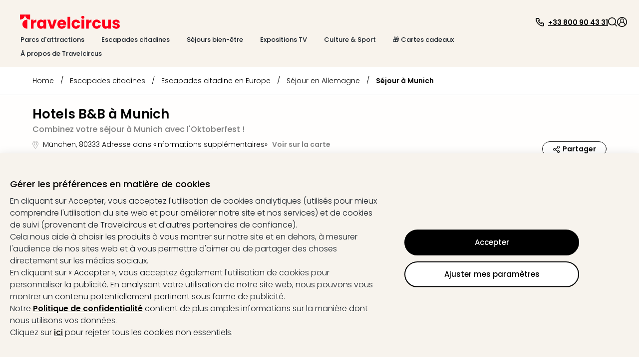

--- FILE ---
content_type: text/html; charset=utf-8
request_url: https://www.travelcircus.fr/b-und-b-hotels-muenchen
body_size: 114637
content:
<!DOCTYPE html><html lang="fr"><head><title>Hotels B&amp;B à Munich</title><meta charSet="UTF-8"/><meta http-equiv="X-UA-Compatible" content="IE=edge"/><meta name="viewport" content="width=device-width, initial-scale=1.0, maximum-scale=5.0"/><meta name="google-translate-customization" content="5fda571523d44574-2fcea5ab0bf6cceb-g29b10972bc27ff4b-13"/><meta name="description" content="ᐅ Hôtels B&amp;B à Munich ⇒ Offre avec hébergement dans l&#x27;hôtel de votre choix à Munich ✓EXCELLENTS avis ✓Économisez jusqu&#x27;à -50% ✓Service client GRATUIT ⇒ Réservez maintenant."/><meta property="og:site_name" content="Travelcircus"/><meta property="og:title" content="Hotels B&amp;B à Munich"/><meta property="og:description" content="ᐅ Hôtels B&amp;B à Munich ⇒ Offre avec hébergement dans l&#x27;hôtel de votre choix à Munich ✓EXCELLENTS avis ✓Économisez jusqu&#x27;à -50% ✓Service client GRATUIT ⇒ Réservez maintenant."/><meta property="og:locale" content="fr_FR"/><meta property="og:image" content="https://s3.travel-cdn.net/pictures/234939/full.jpg?rev=1"/><meta name="robots" content="noindex,follow"/><meta name="googlebot" content="noindex,follow"/><script type="text/javascript">window.dataLayer=window.dataLayer || [];window.gtag=function(){window.dataLayer.push(arguments)};gtag('consent','default',{'functionality_storage':'granted','personalization_storage':'granted','security_storage':'granted','ad_storage':'denied','ad_user_data':'denied','ad_personalization':'denied','analytics_storage':'denied'});</script><script id="gtm-tracking-script">
        (function(w,d,s,l,i){w[l]=w[l]||[];w[l].push({'gtm.start':
        new Date().getTime(),event:'gtm.js'});var f=d.getElementsByTagName(s)[0],
        j=d.createElement(s),dl=l!='dataLayer'?'&l='+l:'';j.async=true;j.src=
        '//www.googletagmanager.com/gtm.js?id='+i+dl;f.parentNode.insertBefore(j,f);
        })(window,document,'script','dataLayer','GTM-KBMFBJ');
      </script><link rel="alternate" hrefLang="de-DE" href="https://www.travelcircus.de/b-und-b-hotels-muenchen"/><link rel="alternate" hrefLang="en-GB" href="https://www.travelcircus.co.uk/b-und-b-hotels-muenchen"/><link rel="alternate" hrefLang="da-DK" href="https://www.travelcircus.dk/b-und-b-hotels-muenchen"/><link rel="alternate" hrefLang="de-AT" href="https://www.travelcircus.at/b-und-b-hotels-muenchen"/><link rel="alternate" hrefLang="de-CH" href="https://www.travelcircus.ch/b-und-b-hotels-muenchen"/><link rel="alternate" hrefLang="fr-FR" href="https://www.travelcircus.fr/hotels-bb-munich"/><link rel="alternate" hrefLang="pl-PL" href="https://www.travelcircus.pl/b-and-b-hotels-munich"/><link rel="alternate" hrefLang="fr-BE" href="https://www.travelcircus.be/hotels-bb-munich"/><link rel="alternate" hrefLang="fr-CH" href="https://www.travelcircus.ch/hotels-bb-munich"/><link rel="preload" as="image" href="https://static-prod.travel-cdn.net/static/img/placeholder/png/offer-teaser-desktop.png"/><link href="https://www.travelcircus.fr/b-und-b-hotels-muenchen" rel="canonical"/><link rel="shortcut icon" href="https://static-prod.travel-cdn.net/static/img/favicon/favicon.ico"/><link rel="apple-touch-icon" sizes="180x180" href="https://static-prod.travel-cdn.net/static/img/favicon/apple-touch-icon.png"/><link rel="icon" type="image/png" sizes="32x32" href="https://static-prod.travel-cdn.net/static/img/favicon/favicon-32x32.png"/><link rel="icon" type="image/png" sizes="144x144" href="https://static-prod.travel-cdn.net/static/img/favicon/favicon-144x144.png"/><link rel="preload" href="https://static-prod.travel-cdn.net/static/img/tc-logo-red.svg" as="image" fetchpriority="high"/><meta name="next-head-count" content="30"/><link rel="dns-prefetch" href="https://static-prod.travel-cdn.net"/><link rel="dns-prefetch" href="https://www.googletagmanager.com"/><link rel="dns-prefetch" href="https://www.google-analytics.com"/><link rel="dns-prefetch" href="https://m.tcsrv.net"/><link rel="preconnect" href="https://static-prod.travel-cdn.net"/><link rel="preconnect" href="https://static-prod.travel-cdn.net" crossorigin=""/><link rel="preconnect" href="https://www.googletagmanager.com"/><link rel="preconnect" href="https://www.google-analytics.com"/><link rel="preconnect" href="https://m.tcsrv.net"/><link rel="preload" href="https://static-prod.travel-cdn.net/_next/static/media/4c285fdca692ea22-s.p.woff2" as="font" type="font/woff2" crossorigin="anonymous" data-next-font="size-adjust"/><link rel="preload" href="https://static-prod.travel-cdn.net/_next/static/media/8888a3826f4a3af4-s.p.woff2" as="font" type="font/woff2" crossorigin="anonymous" data-next-font="size-adjust"/><link rel="preload" href="https://static-prod.travel-cdn.net/_next/static/media/0484562807a97172-s.p.woff2" as="font" type="font/woff2" crossorigin="anonymous" data-next-font="size-adjust"/><link rel="preload" href="https://static-prod.travel-cdn.net/_next/static/media/b957ea75a84b6ea7-s.p.woff2" as="font" type="font/woff2" crossorigin="anonymous" data-next-font="size-adjust"/><link rel="preload" href="https://static-prod.travel-cdn.net/_next/static/css/4eab6896947d4700.css" as="style"/><link rel="stylesheet" href="https://static-prod.travel-cdn.net/_next/static/css/4eab6896947d4700.css" data-n-g=""/><noscript data-n-css=""></noscript><script defer="" nomodule="" src="https://static-prod.travel-cdn.net/_next/static/chunks/polyfills-78c92fac7aa8fdd8.js"></script><script src="https://script.travelcircus.de/api.v1.js" defer="" data-nscript="beforeInteractive"></script><script src="https://static-prod.travel-cdn.net/_next/static/chunks/webpack-f756096374afd6ff.js" defer=""></script><script src="https://static-prod.travel-cdn.net/_next/static/chunks/6012-5f66c22c74b40c54.js" defer=""></script><script src="https://static-prod.travel-cdn.net/_next/static/chunks/6221-38920891fba4ce36.js" defer=""></script><script src="https://static-prod.travel-cdn.net/_next/static/chunks/404-e2b12417f049d332.js" defer=""></script><script src="https://static-prod.travel-cdn.net/_next/static/chunks/766-f7eb4c50eb04dddc.js" defer=""></script><script src="https://static-prod.travel-cdn.net/_next/static/chunks/750-56dcbd14b3a49c57.js" defer=""></script><script src="https://static-prod.travel-cdn.net/_next/static/chunks/9554-9369e8d9d8d38e27.js" defer=""></script><script src="https://static-prod.travel-cdn.net/_next/static/chunks/636-968c42bb2aca458a.js" defer=""></script><script src="https://static-prod.travel-cdn.net/_next/static/chunks/7413-ea7da445d10cd621.js" defer=""></script><script src="https://static-prod.travel-cdn.net/_next/static/chunks/4448-4ea2ec4055e31127.js" defer=""></script><script src="https://static-prod.travel-cdn.net/_next/static/chunks/main-67fe74726507d10f.js" defer=""></script><script src="https://static-prod.travel-cdn.net/_next/static/chunks/5019-14fb0c424e6de794.js" defer=""></script><script src="https://static-prod.travel-cdn.net/_next/static/chunks/5982-dbb5e4b936f9b13b.js" defer=""></script><script src="https://static-prod.travel-cdn.net/_next/static/chunks/3791-768dc9dc107bde67.js" defer=""></script><script src="https://static-prod.travel-cdn.net/_next/static/chunks/3980-f5683d3e22ad1730.js" defer=""></script><script src="https://static-prod.travel-cdn.net/_next/static/chunks/7127-3155c3cffe0d9e00.js" defer=""></script><script src="https://static-prod.travel-cdn.net/_next/static/chunks/2395-7ea68ba1b3cce8a9.js" defer=""></script><script src="https://static-prod.travel-cdn.net/_next/static/chunks/4709-3a49a486d58d40be.js" defer=""></script><script src="https://static-prod.travel-cdn.net/_next/static/chunks/4476-e9b2af07b02613f6.js" defer=""></script><script src="https://static-prod.travel-cdn.net/_next/static/chunks/5039-3e51cd6c0df62407.js" defer=""></script><script src="https://static-prod.travel-cdn.net/_next/static/chunks/6964-064606c178b06701.js" defer=""></script><script src="https://static-prod.travel-cdn.net/_next/static/chunks/6779-be701638b8cd437b.js" defer=""></script><script src="https://static-prod.travel-cdn.net/_next/static/chunks/8279-3ded386005ad8ca4.js" defer=""></script><script src="https://static-prod.travel-cdn.net/_next/static/chunks/3148-c25d32d83df0afe5.js" defer=""></script><script src="https://static-prod.travel-cdn.net/_next/static/chunks/3610-584ae32aedf425c0.js" defer=""></script><script src="https://static-prod.travel-cdn.net/_next/static/chunks/9064-2f610bc85891fdb9.js" defer=""></script><script src="https://static-prod.travel-cdn.net/_next/static/chunks/1126-6eb4e5155d7b6fd0.js" defer=""></script><script src="https://static-prod.travel-cdn.net/_next/static/chunks/52-e25c739192834113.js" defer=""></script><script src="https://static-prod.travel-cdn.net/_next/static/chunks/450-9d51894d412041eb.js" defer=""></script><script src="https://static-prod.travel-cdn.net/_next/static/chunks/2609-07804b9c0f38612e.js" defer=""></script><script src="https://static-prod.travel-cdn.net/_next/static/chunks/6846-e1370bfe01c4780d.js" defer=""></script><script src="https://static-prod.travel-cdn.net/_next/static/chunks/7204-cd9f47d34c51b725.js" defer=""></script><script src="https://static-prod.travel-cdn.net/_next/static/chunks/7490-5874e0476f5808e8.js" defer=""></script><script src="https://static-prod.travel-cdn.net/_next/static/chunks/9571-b8ad0c6228b076be.js" defer=""></script><script src="https://static-prod.travel-cdn.net/_next/static/chunks/7878-06e32f3d835820fe.js" defer=""></script><script src="https://static-prod.travel-cdn.net/_next/static/chunks/7804-c3b84b58904d086a.js" defer=""></script><script src="https://static-prod.travel-cdn.net/_next/static/chunks/8017-85f1fd8e013c3da4.js" defer=""></script><script src="https://static-prod.travel-cdn.net/_next/static/chunks/1477-ab3ff98a579774fb.js" defer=""></script><script src="https://static-prod.travel-cdn.net/_next/static/chunks/3161-5e4e3ee9286cf1d3.js" defer=""></script><script src="https://static-prod.travel-cdn.net/_next/static/chunks/392-72d8b1ab00c80943.js" defer=""></script><script src="https://static-prod.travel-cdn.net/_next/static/chunks/3608-709afa7ce3072fe2.js" defer=""></script><script src="https://static-prod.travel-cdn.net/_next/static/chunks/pages/_app-f3956634-bae9ac82e53755c6.js" defer=""></script><script src="https://static-prod.travel-cdn.net/_next/static/chunks/pages/_app-e84674a9-289d92422de7508e.js" defer=""></script><script src="https://static-prod.travel-cdn.net/_next/static/chunks/pages/_app-c6591ac3-ad6b1570fe22b685.js" defer=""></script><script src="https://static-prod.travel-cdn.net/_next/static/chunks/pages/_app-96b4498b-679b07bf935f1738.js" defer=""></script><script src="https://static-prod.travel-cdn.net/_next/static/chunks/pages/_app-c2ce28fc-084b44aa8eaff3f6.js" defer=""></script><script src="https://static-prod.travel-cdn.net/_next/static/chunks/4602-452bd35d969e2be4.js" defer=""></script><script src="https://static-prod.travel-cdn.net/_next/static/chunks/5071-c85fcadf76469c35.js" defer=""></script><script src="https://static-prod.travel-cdn.net/_next/static/chunks/6319-30b6af6cd26613c2.js" defer=""></script><script src="https://static-prod.travel-cdn.net/_next/static/chunks/494-81928a61992f886f.js" defer=""></script><script src="https://static-prod.travel-cdn.net/_next/static/chunks/5983-7d9e94156a328c40.js" defer=""></script><script src="https://static-prod.travel-cdn.net/_next/static/chunks/1669-7f7636bd3b96868f.js" defer=""></script><script src="https://static-prod.travel-cdn.net/_next/static/chunks/9090-836ca3795cc34419.js" defer=""></script><script src="https://static-prod.travel-cdn.net/_next/static/chunks/7210-a5bac41d92f8fbd3.js" defer=""></script><script src="https://static-prod.travel-cdn.net/_next/static/chunks/8910-1a93948f3188dc4d.js" defer=""></script><script src="https://static-prod.travel-cdn.net/_next/static/chunks/2747-55e2ac42825cb3b3.js" defer=""></script><script src="https://static-prod.travel-cdn.net/_next/static/chunks/9390-ae64cdce811b8216.js" defer=""></script><script src="https://static-prod.travel-cdn.net/_next/static/chunks/697-e9a5bca314456890.js" defer=""></script><script src="https://static-prod.travel-cdn.net/_next/static/chunks/8103-8487293e73dec758.js" defer=""></script><script src="https://static-prod.travel-cdn.net/_next/static/chunks/8483-dc050ac5ea104cba.js" defer=""></script><script src="https://static-prod.travel-cdn.net/_next/static/chunks/7497-01bc77f1fdc1eb24.js" defer=""></script><script src="https://static-prod.travel-cdn.net/_next/static/chunks/5666-28326891aaac7fe5.js" defer=""></script><script src="https://static-prod.travel-cdn.net/_next/static/chunks/8452-b89cfa29ab5caff0.js" defer=""></script><script src="https://static-prod.travel-cdn.net/_next/static/chunks/1882-7b21625216e89297.js" defer=""></script><script src="https://static-prod.travel-cdn.net/_next/static/chunks/239-26661a2a5a8c7354.js" defer=""></script><script src="https://static-prod.travel-cdn.net/_next/static/chunks/8302-7304aed83d802f38.js" defer=""></script><script src="https://static-prod.travel-cdn.net/_next/static/chunks/7054-424f4ade2afde176.js" defer=""></script><script src="https://static-prod.travel-cdn.net/_next/static/chunks/6333-4c859b6d10f34f4f.js" defer=""></script><script src="https://static-prod.travel-cdn.net/_next/static/chunks/724-d657addcab61a1a1.js" defer=""></script><script src="https://static-prod.travel-cdn.net/_next/static/chunks/3253-08ba74a2b954cddc.js" defer=""></script><script src="https://static-prod.travel-cdn.net/_next/static/chunks/6361-1fc1b03e017e7177.js" defer=""></script><script src="https://static-prod.travel-cdn.net/_next/static/chunks/1852-59ddf2ca914753ab.js" defer=""></script><script src="https://static-prod.travel-cdn.net/_next/static/chunks/7976-b41dd14406e87e20.js" defer=""></script><script src="https://static-prod.travel-cdn.net/_next/static/chunks/8124-046ef9ac3967e6d2.js" defer=""></script><script src="https://static-prod.travel-cdn.net/_next/static/chunks/8423-8936916c5c0e0ee7.js" defer=""></script><script src="https://static-prod.travel-cdn.net/_next/static/chunks/3480-61985787bbcae7ca.js" defer=""></script><script src="https://static-prod.travel-cdn.net/_next/static/chunks/5647-5b8a31f866b7343b.js" defer=""></script><script src="https://static-prod.travel-cdn.net/_next/static/chunks/2444-423254e76ff340ee.js" defer=""></script><script src="https://static-prod.travel-cdn.net/_next/static/chunks/112-1799074e494e3a1b.js" defer=""></script><script src="https://static-prod.travel-cdn.net/_next/static/chunks/5577-74115529e21027c2.js" defer=""></script><script src="https://static-prod.travel-cdn.net/_next/static/chunks/6126-0caeae3a71ef47e0.js" defer=""></script><script src="https://static-prod.travel-cdn.net/_next/static/chunks/3143-f6a4fb92b8017884.js" defer=""></script><script src="https://static-prod.travel-cdn.net/_next/static/chunks/7092-e3ac39bb881799a4.js" defer=""></script><script src="https://static-prod.travel-cdn.net/_next/static/chunks/7114-e757e9caca9128b3.js" defer=""></script><script src="https://static-prod.travel-cdn.net/_next/static/chunks/250-f3421decf7cd2ee7.js" defer=""></script><script src="https://static-prod.travel-cdn.net/_next/static/chunks/8642-a360b1542775cc20.js" defer=""></script><script src="https://static-prod.travel-cdn.net/_next/static/chunks/5723-410475a56e207613.js" defer=""></script><script src="https://static-prod.travel-cdn.net/_next/static/chunks/8805-685880ce115da9b2.js" defer=""></script><script src="https://static-prod.travel-cdn.net/_next/static/chunks/4469-cdbefcfdc005845f.js" defer=""></script><script src="https://static-prod.travel-cdn.net/_next/static/chunks/4571-23dffe12f1543643.js" defer=""></script><script src="https://static-prod.travel-cdn.net/_next/static/chunks/5026-417c906b09285f6c.js" defer=""></script><script src="https://static-prod.travel-cdn.net/_next/static/chunks/6582-3aa442f394f4c873.js" defer=""></script><script src="https://static-prod.travel-cdn.net/_next/static/chunks/9965-5e31f2e5caeb4196.js" defer=""></script><script src="https://static-prod.travel-cdn.net/_next/static/chunks/2644-7f88fdd2381181f3.js" defer=""></script><script src="https://static-prod.travel-cdn.net/_next/static/chunks/6284-078abe49031a3751.js" defer=""></script><script src="https://static-prod.travel-cdn.net/_next/static/chunks/5861-08e8d6e2b5792c74.js" defer=""></script><script src="https://static-prod.travel-cdn.net/_next/static/chunks/6908-8d1d9243a6f1e7a5.js" defer=""></script><script src="https://static-prod.travel-cdn.net/_next/static/chunks/3225-4b662aa86f83efed.js" defer=""></script><script src="https://static-prod.travel-cdn.net/_next/static/chunks/1929-866428d102f2e927.js" defer=""></script><script src="https://static-prod.travel-cdn.net/_next/static/chunks/8267-b6035068c6be83e1.js" defer=""></script><script src="https://static-prod.travel-cdn.net/_next/static/chunks/8659-f795528984bc60bd.js" defer=""></script><script src="https://static-prod.travel-cdn.net/_next/static/chunks/8715-81d8cba6bcdc9b3b.js" defer=""></script><script src="https://static-prod.travel-cdn.net/_next/static/chunks/8764-3262c07cd7d154d9.js" defer=""></script><script src="https://static-prod.travel-cdn.net/_next/static/chunks/4659-c652c5c0492087f1.js" defer=""></script><script src="https://static-prod.travel-cdn.net/_next/static/chunks/5422-02ee0374718a97fb.js" defer=""></script><script src="https://static-prod.travel-cdn.net/_next/static/chunks/6998-27608eabb12f7002.js" defer=""></script><script src="https://static-prod.travel-cdn.net/_next/static/chunks/817-880b5b58606b9d3f.js" defer=""></script><script src="https://static-prod.travel-cdn.net/_next/static/chunks/2568-bc788c58bea38a56.js" defer=""></script><script src="https://static-prod.travel-cdn.net/_next/static/chunks/1966-0713d4a7abdad3eb.js" defer=""></script><script src="https://static-prod.travel-cdn.net/_next/static/chunks/4441-777400363ec31da5.js" defer=""></script><script src="https://static-prod.travel-cdn.net/_next/static/chunks/5899-684ae45278fff88a.js" defer=""></script><script src="https://static-prod.travel-cdn.net/_next/static/chunks/4861-356c776914826f6e.js" defer=""></script><script src="https://static-prod.travel-cdn.net/_next/static/chunks/1887-e98b4686898e9e36.js" defer=""></script><script src="https://static-prod.travel-cdn.net/_next/static/chunks/7734-1e93accfd68a3bd0.js" defer=""></script><script src="https://static-prod.travel-cdn.net/_next/static/chunks/6716-ae21de8bade2d98b.js" defer=""></script><script src="https://static-prod.travel-cdn.net/_next/static/chunks/8295-6cb9bf1de0191952.js" defer=""></script><script src="https://static-prod.travel-cdn.net/_next/static/chunks/7474-fe43ff29b0d58b9e.js" defer=""></script><script src="https://static-prod.travel-cdn.net/_next/static/chunks/2630-80c5daed12a18a04.js" defer=""></script><script src="https://static-prod.travel-cdn.net/_next/static/chunks/1112-805681b0e6e24054.js" defer=""></script><script src="https://static-prod.travel-cdn.net/_next/static/chunks/8778-85f62a660a60d7f2.js" defer=""></script><script src="https://static-prod.travel-cdn.net/_next/static/chunks/5620-a5bc0e20e684a525.js" defer=""></script><script src="https://static-prod.travel-cdn.net/_next/static/chunks/3249-63533f8d2d39fd49.js" defer=""></script><script src="https://static-prod.travel-cdn.net/_next/static/chunks/1507-83fad661abf25f0e.js" defer=""></script><script src="https://static-prod.travel-cdn.net/_next/static/chunks/3206-fb1d3d774314a2d7.js" defer=""></script><script src="https://static-prod.travel-cdn.net/_next/static/chunks/900-4aeb91b0f6c6d762.js" defer=""></script><script src="https://static-prod.travel-cdn.net/_next/static/chunks/3955-9197ef515c1f2c1e.js" defer=""></script><script src="https://static-prod.travel-cdn.net/_next/static/chunks/8810-8f2307d99e70a537.js" defer=""></script><script src="https://static-prod.travel-cdn.net/_next/static/chunks/2293-2a2ba8f75f62b8fa.js" defer=""></script><script src="https://static-prod.travel-cdn.net/_next/static/chunks/7341-7d33c4cb774eec6f.js" defer=""></script><script src="https://static-prod.travel-cdn.net/_next/static/chunks/2972-7f902ddbed89ba0d.js" defer=""></script><script src="https://static-prod.travel-cdn.net/_next/static/chunks/9264-882a50ac47a46261.js" defer=""></script><script src="https://static-prod.travel-cdn.net/_next/static/chunks/2612-15729ee02a367a83.js" defer=""></script><script src="https://static-prod.travel-cdn.net/_next/static/chunks/94-835dcbc6c2d1b167.js" defer=""></script><script src="https://static-prod.travel-cdn.net/_next/static/chunks/3260-faa82bc2e5f3141a.js" defer=""></script><script src="https://static-prod.travel-cdn.net/_next/static/chunks/5755-bccf514ed4f077f4.js" defer=""></script><script src="https://static-prod.travel-cdn.net/_next/static/chunks/1813-45be2991baf7fe65.js" defer=""></script><script src="https://static-prod.travel-cdn.net/_next/static/chunks/9695-820ea7a188d03681.js" defer=""></script><script src="https://static-prod.travel-cdn.net/_next/static/chunks/3408-a6e26308131050d7.js" defer=""></script><script src="https://static-prod.travel-cdn.net/_next/static/chunks/9588-3ee3f07023344a3d.js" defer=""></script><script src="https://static-prod.travel-cdn.net/_next/static/chunks/3024-d5ee084039000284.js" defer=""></script><script src="https://static-prod.travel-cdn.net/_next/static/chunks/1869-97cdaf1c77e7be00.js" defer=""></script><script src="https://static-prod.travel-cdn.net/_next/static/chunks/9682-551fc796db0942d8.js" defer=""></script><script src="https://static-prod.travel-cdn.net/_next/static/chunks/8223-4c0c8f375ebf3905.js" defer=""></script><script src="https://static-prod.travel-cdn.net/_next/static/chunks/1129-88d03105b1478e50.js" defer=""></script><script src="https://static-prod.travel-cdn.net/_next/static/chunks/2695-0fe4787afa743275.js" defer=""></script><script src="https://static-prod.travel-cdn.net/_next/static/chunks/2581-8bc9017221ec0eb0.js" defer=""></script><script src="https://static-prod.travel-cdn.net/_next/static/chunks/765-f41a6c76cd554736.js" defer=""></script><script src="https://static-prod.travel-cdn.net/_next/static/chunks/3840-8495d2d3467978ba.js" defer=""></script><script src="https://static-prod.travel-cdn.net/_next/static/chunks/9070-98a9cc2bf18e5174.js" defer=""></script><script src="https://static-prod.travel-cdn.net/_next/static/chunks/3913-6321854ac03084d7.js" defer=""></script><script src="https://static-prod.travel-cdn.net/_next/static/chunks/1631-4321fa5e1d41afa7.js" defer=""></script><script src="https://static-prod.travel-cdn.net/_next/static/chunks/6666-f5f90e3ee5b27e05.js" defer=""></script><script src="https://static-prod.travel-cdn.net/_next/static/chunks/1272-4b4ec70f98e2a7d2.js" defer=""></script><script src="https://static-prod.travel-cdn.net/_next/static/chunks/4911-66ae8dd6c5ee62f1.js" defer=""></script><script src="https://static-prod.travel-cdn.net/_next/static/chunks/7560-fcf92ce4d2e1d007.js" defer=""></script><script src="https://static-prod.travel-cdn.net/_next/static/chunks/3784-867e6098578df238.js" defer=""></script><script src="https://static-prod.travel-cdn.net/_next/static/chunks/4180-b5541e3242736b85.js" defer=""></script><script src="https://static-prod.travel-cdn.net/_next/static/chunks/1307-314335938267ab47.js" defer=""></script><script src="https://static-prod.travel-cdn.net/_next/static/chunks/5744-9a92016a5cf8a2c3.js" defer=""></script><script src="https://static-prod.travel-cdn.net/_next/static/chunks/4490-5926aaf7a663e0e8.js" defer=""></script><script src="https://static-prod.travel-cdn.net/_next/static/chunks/5289-7d0b3b9b8cccf455.js" defer=""></script><script src="https://static-prod.travel-cdn.net/_next/static/chunks/1958-c5e8acf86f0b6da1.js" defer=""></script><script src="https://static-prod.travel-cdn.net/_next/static/chunks/6379-2abc0bf04f7c7092.js" defer=""></script><script src="https://static-prod.travel-cdn.net/_next/static/chunks/9356-b5596697f82691f7.js" defer=""></script><script src="https://static-prod.travel-cdn.net/_next/static/chunks/6915-7c79f042d5df426d.js" defer=""></script><script src="https://static-prod.travel-cdn.net/_next/static/chunks/4214-4c1d43b752d6d762.js" defer=""></script><script src="https://static-prod.travel-cdn.net/_next/static/chunks/904-de4de78e4d40870d.js" defer=""></script><script src="https://static-prod.travel-cdn.net/_next/static/chunks/8544-a2feab7190a3a453.js" defer=""></script><script src="https://static-prod.travel-cdn.net/_next/static/chunks/2920-6a84b76f4d502ccc.js" defer=""></script><script src="https://static-prod.travel-cdn.net/_next/static/chunks/5572-a86fd879576221d4.js" defer=""></script><script src="https://static-prod.travel-cdn.net/_next/static/chunks/6966-faf87c6551498c12.js" defer=""></script><script src="https://static-prod.travel-cdn.net/_next/static/chunks/8717-52e2aa46dbe6705c.js" defer=""></script><script src="https://static-prod.travel-cdn.net/_next/static/chunks/4095-a6e32f5f42c8d0a9.js" defer=""></script><script src="https://static-prod.travel-cdn.net/_next/static/chunks/9531-12f6494a7d1e0295.js" defer=""></script><script src="https://static-prod.travel-cdn.net/_next/static/chunks/6994-a5818e8a74ebb745.js" defer=""></script><script src="https://static-prod.travel-cdn.net/_next/static/chunks/6732-42eeb802c4a891f7.js" defer=""></script><script src="https://static-prod.travel-cdn.net/_next/static/chunks/3707-1c9dce0369563b95.js" defer=""></script><script src="https://static-prod.travel-cdn.net/_next/static/chunks/2616-994916be02e77042.js" defer=""></script><script src="https://static-prod.travel-cdn.net/_next/static/chunks/993-21d865e129d1f849.js" defer=""></script><script src="https://static-prod.travel-cdn.net/_next/static/chunks/4179-229ef60373bcd429.js" defer=""></script><script src="https://static-prod.travel-cdn.net/_next/static/chunks/4202-c424f839cd5572c1.js" defer=""></script><script src="https://static-prod.travel-cdn.net/_next/static/chunks/2467-6b0be4bf4b0995d7.js" defer=""></script><script src="https://static-prod.travel-cdn.net/_next/static/chunks/1881-9a45ff903a04190b.js" defer=""></script><script src="https://static-prod.travel-cdn.net/_next/static/chunks/pages/nextjs-dyn-hotel/%5Bhotel%5D-f3956634-46267f79806a2cde.js" defer=""></script><script src="https://static-prod.travel-cdn.net/_next/static/chunks/pages/nextjs-dyn-hotel/%5Bhotel%5D-a4320cbe-664d120c976b75aa.js" defer=""></script><script src="https://static-prod.travel-cdn.net/_next/static/chunks/pages/nextjs-dyn-hotel/%5Bhotel%5D-78c0fb05-64a7bc7ba446c5f1.js" defer=""></script><script src="https://static-prod.travel-cdn.net/_next/static/chunks/pages/nextjs-dyn-hotel/%5Bhotel%5D-7774a770-95b55e9980c0377f.js" defer=""></script><script src="https://static-prod.travel-cdn.net/_next/static/chunks/pages/nextjs-dyn-hotel/%5Bhotel%5D-ee9d25da-cfe47948eda37194.js" defer=""></script><script src="https://static-prod.travel-cdn.net/_next/static/chunks/pages/nextjs-dyn-hotel/%5Bhotel%5D-36f32bfe-bf50b66f567477c2.js" defer=""></script><script src="https://static-prod.travel-cdn.net/_next/static/chunks/pages/nextjs-dyn-hotel/%5Bhotel%5D-022ae3d7-4b8d11d979996238.js" defer=""></script><script src="https://static-prod.travel-cdn.net/_next/static/chunks/pages/nextjs-dyn-hotel/%5Bhotel%5D-23d983ae-6004973e89114712.js" defer=""></script><script src="https://static-prod.travel-cdn.net/_next/static/chunks/pages/nextjs-dyn-hotel/%5Bhotel%5D-2e8228d5-b08d750adca69d04.js" defer=""></script><script src="https://static-prod.travel-cdn.net/_next/static/chunks/pages/nextjs-dyn-hotel/%5Bhotel%5D-c425ff37-f811718b3e87e640.js" defer=""></script><script src="https://static-prod.travel-cdn.net/_next/static/chunks/pages/nextjs-dyn-hotel/%5Bhotel%5D-d38ebb50-c3ff9897c38d474b.js" defer=""></script><script src="https://static-prod.travel-cdn.net/_next/static/chunks/pages/nextjs-dyn-hotel/%5Bhotel%5D-985bb314-284267237ad0e51c.js" defer=""></script><script src="https://static-prod.travel-cdn.net/_next/static/chunks/pages/nextjs-dyn-hotel/%5Bhotel%5D-a4ae9cdf-b96fff460d19169c.js" defer=""></script><script src="https://static-prod.travel-cdn.net/_next/static/chunks/pages/nextjs-dyn-hotel/%5Bhotel%5D-dc04f9c8-19c66ae1c760b9e7.js" defer=""></script><script src="https://static-prod.travel-cdn.net/_next/static/chunks/pages/nextjs-dyn-hotel/%5Bhotel%5D-5a4f0995-68c811db3c5d738b.js" defer=""></script><script src="https://static-prod.travel-cdn.net/_next/static/chunks/pages/nextjs-dyn-hotel/%5Bhotel%5D-90e8c9d0-5f297afd64f2ff93.js" defer=""></script><script src="https://static-prod.travel-cdn.net/_next/static/chunks/pages/nextjs-dyn-hotel/%5Bhotel%5D-e37337f9-c6b625a37f5bbb77.js" defer=""></script><script src="https://static-prod.travel-cdn.net/_next/static/chunks/pages/nextjs-dyn-hotel/%5Bhotel%5D-66588faf-5110b631db5631aa.js" defer=""></script><script src="https://static-prod.travel-cdn.net/_next/static/chunks/pages/nextjs-dyn-hotel/%5Bhotel%5D-be0403c3-6e8baddf9f6ee5fc.js" defer=""></script><script src="https://static-prod.travel-cdn.net/_next/static/chunks/pages/nextjs-dyn-hotel/%5Bhotel%5D-48cc887b-59482399b35e08f9.js" defer=""></script><script src="https://static-prod.travel-cdn.net/_next/static/chunks/pages/nextjs-dyn-hotel/%5Bhotel%5D-f3d74874-3b78bf2ecd887660.js" defer=""></script><script src="https://static-prod.travel-cdn.net/_next/static/chunks/pages/nextjs-dyn-hotel/%5Bhotel%5D-e6e59946-87f0801f8e275767.js" defer=""></script><script src="https://static-prod.travel-cdn.net/_next/static/-fewRl_w2HA4bgdZJP1-J/_buildManifest.js" defer=""></script><script src="https://static-prod.travel-cdn.net/_next/static/-fewRl_w2HA4bgdZJP1-J/_ssgManifest.js" defer=""></script><style id="__jsx-1598343132">html * { font-family: '__Poppins_c09e5b', '__Poppins_Fallback_c09e5b' !important; } .xnpe_async_hide{opacity:0!important}</style><style data-styled="" data-styled-version="5.3.3">.iHmqXu{width:100%;height:auto;background-color:rgba(248,243,236,1);}/*!sc*/
.bGizBE{max-width:2090px;width:100%;padding:29px 24px 16px 24px;margin-left:auto;margin-right:auto;}/*!sc*/
.fWwsdc{padding-left:16px;padding-right:10px;}/*!sc*/
.kSxHdq{width:auto;}/*!sc*/
@media screen and (min-width:280px){.kSxHdq{padding-top:2px;}}/*!sc*/
@media screen and (min-width:1024px){.kSxHdq{padding-top:0;}}/*!sc*/
.fDwjeZ{margin-top:5px;height:20px;}/*!sc*/
.jJbJqs{background-color:transparent;border:0;padding:0;box-shadow:none;cursor:pointer;}/*!sc*/
.iXUBdN{color:#000000;width:20px;height:20px;display:inline-block;}/*!sc*/
.kdBmQF{color:#000000;margin-left:7px;padding-top:3px;}/*!sc*/
.izSwXw{height:18px;width:18px;cursor:pointer;}/*!sc*/
.gAtaWt{width:18px;height:18px;color:#000000;display:inline-block;}/*!sc*/
.iuJOhN{cursor:pointer;}/*!sc*/
.hdCujB{width:100%;max-width:2090px;margin-left:auto;margin-right:auto;padding-left:24px;padding-right:70px;padding-top:14px;padding-bottom:20px;}/*!sc*/
.deUdQu{padding-top:20px;padding-right:20px;border-right:1px dashed #c8c8c8;min-width:244px;}/*!sc*/
.ikDieo{color:#000000;margin-bottom:16px;cursor:pointer;}/*!sc*/
.jQKNYa{color:#606060;margin-bottom:16px;cursor:pointer;}/*!sc*/
.lfqWyb{width:18px;height:18px;margin-right:7px;display:inline-block;}/*!sc*/
.kgcaxJ{padding-top:2px;}/*!sc*/
.aOUEs{padding:20px;width:100%;}/*!sc*/
.krNzOS{display:-webkit-box;display:-webkit-flex;display:-ms-flexbox;display:flex;width:100%;}/*!sc*/
.blLaLX{width:33%;padding-right:10px;}/*!sc*/
.bXOctQ{min-height:42px;display:block;}/*!sc*/
.bilbVq{margin:0;padding:0;}/*!sc*/
.cnkhpe{margin-bottom:6px;}/*!sc*/
.jvWaGC{color:#000000;}/*!sc*/
.jxlbCH{display:none;width:100%;}/*!sc*/
.grUrmS{padding:20px 0 20px 20px;border-left:1px dashed #c8c8c8;}/*!sc*/
.iyUXkx{color:#000000;margin-bottom:24px;}/*!sc*/
.cLtsdH{min-width:278px;max-width:278px;}/*!sc*/
.gJINRj{width:86px;margin-bottom:20px;}/*!sc*/
.lggwiy{width:100%;margin-bottom:6px;border-radius:10px;background-image:url(https://static-prod.travel-cdn.net/static/img/placeholder/png/offer_teaser_ncol.png);}/*!sc*/
.hPvlpV{min-height:42px;color:#000000;}/*!sc*/
.hVvhvP{min-height:2000px;background:#FFFEFD;}/*!sc*/
.emSuwW{background-color:#FFFFFF;overflow-x:auto;}/*!sc*/
@media screen and (min-width:280px){.emSuwW{border-top:unset;border-bottom:unset;}}/*!sc*/
@media screen and (min-width:1024px){.emSuwW{border-top:unset;border-bottom:1px solid rgba(0,0,0,0.05);}}/*!sc*/
@media screen and (min-width:280px){.dThLdJ{margin-left:0;margin-right:0;height:30px;}}/*!sc*/
@media screen and (min-width:768px){.dThLdJ{width:100%;height:55px;}}/*!sc*/
@media screen and (min-width:1024px){.dThLdJ{margin-left:auto;margin-right:auto;width:952px;}}/*!sc*/
@media screen and (min-width:1200px){.dThLdJ{width:1150px;}}/*!sc*/
@media screen and (min-width:280px){.hiUtNc{padding-left:24px;padding-right:24px;}}/*!sc*/
@media screen and (min-width:1024px){.hiUtNc{padding-left:0;padding-right:0;}}/*!sc*/
.hdcjQu{cursor:pointer;color:#000000;}/*!sc*/
@media screen and (min-width:280px){.fCZxGz{opacity:0.8;}}/*!sc*/
@media screen and (min-width:1024px){.fCZxGz{opacity:1;}}/*!sc*/
.kEliuR{color:#000000;}/*!sc*/
@media screen and (min-width:280px){.kEliuR{margin-left:10px;opacity:0.8;}}/*!sc*/
@media screen and (min-width:768px){.kEliuR{margin-left:13px;}}/*!sc*/
@media screen and (min-width:1024px){.kEliuR{opacity:1;}}/*!sc*/
@media screen and (min-width:280px){.ipryCt{margin-left:10px;}}/*!sc*/
@media screen and (min-width:768px){.ipryCt{margin-left:13px;}}/*!sc*/
@media screen and (min-width:280px){.gEzCdI{opacity:1;}}/*!sc*/
@media screen and (min-width:1024px){.gEzCdI{opacity:1;}}/*!sc*/
.eIRuxv{margin-bottom:14px;margin-left:auto;margin-right:auto;padding-top:21px;}/*!sc*/
@media screen and (min-width:280px){.eIRuxv{padding-left:24px;padding-right:24px;}}/*!sc*/
@media screen and (min-width:768px){.eIRuxv{width:100%;}}/*!sc*/
@media screen and (min-width:1024px){.eIRuxv{padding-left:0;padding-right:0;width:952px;}}/*!sc*/
@media screen and (min-width:1200px){.eIRuxv{padding-left:0;padding-right:0;width:1150px;}}/*!sc*/
@media screen and (min-width:280px){.jwBNnE{text-align:center;}}/*!sc*/
@media screen and (min-width:768px){.jwBNnE{text-align:unset;}}/*!sc*/
.jSDfOF{color:#000000;margin-bottom:4px;display:inline;}/*!sc*/
.cASDEl{color:#7F7F7F;}/*!sc*/
@media screen and (min-width:280px){.cASDEl{display:block;}}/*!sc*/
@media screen and (min-width:1024px){.cASDEl{display:none;}}/*!sc*/
.knWRHB{color:#7F7F7F;}/*!sc*/
@media screen and (min-width:280px){.knWRHB{display:none;}}/*!sc*/
@media screen and (min-width:1024px){.knWRHB{display:inherit;}}/*!sc*/
.eNSWIs{text-align:left;padding-left:12px;padding-top:8px;min-height:40px;}/*!sc*/
.cqYpbn{width:4px;height:4px;color:rgba(0,0,0,0.4);display:inline-block;}/*!sc*/
.deByde{margin-left:9px;margin-right:9px;text-align:left;color:#000000;}/*!sc*/
.kQkxGr{cursor:pointer;color:#858585;}/*!sc*/
.bsAVBx{margin-top:1px;}/*!sc*/
.iybkQA{margin-right:4px;width:16px;height:16px;display:inline-block;}/*!sc*/
.JHCyN{width:100%;overflow:hidden;}/*!sc*/
@media screen and (min-width:280px){.gtILbB{height:180px;}}/*!sc*/
@media screen and (min-width:768px){.gtILbB{height:100%;}}/*!sc*/
@media screen and (min-width:1024px){.gtILbB{height:100%;}}/*!sc*/
.gShRuO{margin-left:auto;margin-right:auto;max-width:1440px;}/*!sc*/
@media screen and (min-width:280px){.gShRuO{padding-left:0;}}/*!sc*/
@media screen and (min-width:1024px){.gShRuO{padding-left:20px;}}/*!sc*/
.fdbmLc{width:50%;padding-right:7px;}/*!sc*/
.hCQusA{height:100%;background-image:url(https://static-prod.travel-cdn.net/static/img/placeholder/png/offer-teaser-desktop.png);background-size:cover;background-position:center;overflow:hidden;}/*!sc*/
.StvTM{cursor:pointer;height:100%;background-image:url(https://s3.travel-cdn.net/pictures/234939/full.jpg?rev=1);background-size:cover;background-position:center;}/*!sc*/
.dTdeFg{min-height:54px;width:auto;padding-left:20px;padding-right:20px;max-width:90%;}/*!sc*/
.iExITz{text-align:center;min-height:52px;color:#FFFFFF;}/*!sc*/
.jinuti{color:#FFFFFF;cursor:default;text-align:left;padding-top:5px;padding-bottom:5px;padding-left:5px;}/*!sc*/
.fGTmGw{background:linear-gradient(0deg,rgba(0,0,0,0.5) 0%,rgba(0,0,0,0) 30%,rgba(0,0,0,0) 100%);cursor:pointer;}/*!sc*/
.lanFID{padding-bottom:16px;padding-left:24px;padding-right:24px;cursor:pointer;}/*!sc*/
.keuHJW{color:#FFFFFF;}/*!sc*/
.hWiwca{width:50%;padding-left:13px;}/*!sc*/
.dqNPiX{width:50%;padding-right:10px;padding-left:0;margin-bottom:20px;cursor:pointer;}/*!sc*/
.cWyxFL{width:50%;padding-right:0;padding-left:10px;margin-bottom:20px;cursor:pointer;}/*!sc*/
.cprcPN{width:50%;padding-right:10px;padding-left:0;margin-bottom:0;cursor:pointer;}/*!sc*/
.hXHBJp{width:50%;padding-right:0;padding-left:10px;margin-bottom:0;cursor:pointer;}/*!sc*/
.ELVkW{margin-left:auto;margin-right:auto;}/*!sc*/
@media screen and (min-width:280px){.ELVkW{padding-left:24px;padding-right:24px;padding-top:8px;padding-bottom:24px;}}/*!sc*/
@media screen and (min-width:768px){.ELVkW{width:100%;padding-top:19px;}}/*!sc*/
@media screen and (min-width:1024px){.ELVkW{padding-left:0;padding-right:0;width:952px;padding-top:35px;padding-bottom:39px;}}/*!sc*/
@media screen and (min-width:1200px){.ELVkW{padding-left:0;padding-right:0;width:1150px;}}/*!sc*/
.kNPbju{margin-left:40px;width:357px;}/*!sc*/
.fuomzW{padding-top:16px;padding-bottom:40px;}/*!sc*/
@media screen and (min-width:280px){.cjFecw{padding-top:25px;padding-bottom:25px;}}/*!sc*/
@media screen and (min-width:1024px){.cjFecw{padding-top:0;padding-bottom:0;}}/*!sc*/
@media screen and (min-width:280px){.jrgYzG{width:100%;}}/*!sc*/
@media screen and (min-width:1024px){.jrgYzG{width:580px;}}/*!sc*/
@media screen and (min-width:1200px){.jrgYzG{width:752px;}}/*!sc*/
@media screen and (min-width:280px){.jZOqFq{background-color:transparent;border:none;border-radius:unset;box-shadow:none;margin-top:13px;width:100%;border-top:1px solid rgba(0,0,0,0.07);}}/*!sc*/
@media screen and (min-width:768px){.jZOqFq{width:inherit;}}/*!sc*/
@media screen and (min-width:1024px){.jZOqFq{background-color:#FFFFFF;border:1px solid #FCFAF7;border-radius:unset;box-shadow:6px 6px 10px 0px rgba(0,0,0,0.06),-2px -2px 25px 0px rgba(0,0,0,0.03);margin-top:16px;border-top:1px solid 1px solid #FCFAF7;}}/*!sc*/
.LHgEo{overflow:hidden;}/*!sc*/
@media screen and (min-width:280px){.LHgEo{width:100%;}}/*!sc*/
@media screen and (min-width:768px){.LHgEo{width:inherit;}}/*!sc*/
@media screen and (min-width:280px){.nBkHC{padding:0;}}/*!sc*/
@media screen and (min-width:768px){.nBkHC{padding:20px 25px;}}/*!sc*/
@media screen and (min-width:1024px){.nBkHC{padding:30px 35px;}}/*!sc*/
.jqjFIS{margin-right:20px;}/*!sc*/
@media screen and (min-width:1024px){.jqjFIS{width:50%;}}/*!sc*/
@media screen and (min-width:1200px){.jqjFIS{width:300px;}}/*!sc*/
.kvpknL{color:#1D1D1D;}/*!sc*/
@media screen and (min-width:280px){.kvpknL{margin-bottom:0;}}/*!sc*/
@media screen and (min-width:1024px){.kvpknL{margin-bottom:14px;}}/*!sc*/
.hVWROZ{padding:0;}/*!sc*/
.hgBrKE{margin-bottom:11px;width:auto;}/*!sc*/
.dIirUW{padding-top:4px;}/*!sc*/
@media screen and (min-width:280px){.dIirUW{width:18px;min-width:18px;max-width:18px;}}/*!sc*/
@media screen and (min-width:1024px){.dIirUW{width:27px;min-width:27px;max-width:27px;}}/*!sc*/
.dUsULE{color:#1D1D1D;display:inline-block;}/*!sc*/
@media screen and (min-width:280px){.dUsULE{width:18px;height:18px;}}/*!sc*/
@media screen and (min-width:1024px){.dUsULE{width:17px;height:17px;}}/*!sc*/
.cniYYN{color:#1D1D1D;margin-left:10px;}/*!sc*/
@media screen and (min-width:280px){.cniYYN{margin-bottom:6px;}}/*!sc*/
@media screen and (min-width:1024px){.cniYYN{margin-bottom:inherit;}}/*!sc*/
@media screen and (min-width:1024px){.cvsemm{width:50%;}}/*!sc*/
@media screen and (min-width:1200px){.cvsemm{width:300px;}}/*!sc*/
.dQkuSv{padding-left:21px;}/*!sc*/
@media screen and (min-width:280px){.dQkuSv{margin-bottom:16px;width:50%;padding-right:8px;}}/*!sc*/
@media screen and (min-width:768px){.dQkuSv{margin-bottom:11px;width:auto;padding-right:0;}}/*!sc*/
.ffoSsp{background-color:#FCFAF7;padding-bottom:15px;padding-left:11px;padding-right:11px;padding-top:15px;}/*!sc*/
@media screen and (min-width:280px){.ffoSsp{margin-top:0;margin-bottom:8px;}}/*!sc*/
@media screen and (min-width:1024px){.ffoSsp{margin-top:10px;margin-bottom:0;}}/*!sc*/
.kJPqgf{min-width:20px;max-width:20px;}/*!sc*/
.dSBPNM{color:#7F7F7F;width:10px;height:10px;display:inline-block;}/*!sc*/
.ZtXQv{color:#070E30;}/*!sc*/
@media screen and (min-width:280px){.bsyHsd{padding:0;border-top:none;}}/*!sc*/
@media screen and (min-width:768px){.bsyHsd{padding:20px 25px;}}/*!sc*/
@media screen and (min-width:1024px){.bsyHsd{border-top:1px solid rgba(0,0,0,0.05);}}/*!sc*/
.gLaSEu{margin-right:0;}/*!sc*/
@media screen and (min-width:280px){.gLaSEu{padding-top:20px;padding-bottom:20px;width:100%;}}/*!sc*/
@media screen and (min-width:768px){.gLaSEu{padding-top:10px;padding-bottom:10px;width:50%;}}/*!sc*/
@media screen and (min-width:1370px){.gLaSEu{width:auto;}}/*!sc*/
.hKJXpl{border:1px solid rgba(0,0,0,0.1);border-radius:50%;}/*!sc*/
@media screen and (min-width:280px){.hKJXpl{width:28px;min-width:28px;height:28px;margin-right:8px;background-color:unset;}}/*!sc*/
@media screen and (min-width:768px){.hKJXpl{width:32px;min-width:32px;height:32px;margin-right:10px;background-color:unset;}}/*!sc*/
.emWkkE{width:12px;height:12px;color:#1D1D1D;display:inline-block;}/*!sc*/
@media screen and (min-width:280px){.hvNblu{color:#1D1D1D;}}/*!sc*/
@media screen and (min-width:768px){.hvNblu{color:#1D1D1D;}}/*!sc*/
@media screen and (min-width:280px){.cpRQJK{color:#7F7F7F;}}/*!sc*/
@media screen and (min-width:768px){.cpRQJK{color:#7F7F7F;}}/*!sc*/
.bcCkVa{margin-right:5px;}/*!sc*/
.dztpEz{color:#2F80ED;}/*!sc*/
@media screen and (min-width:280px){.fgyEAR{margin-top:30px;margin-bottom:30px;display:none;}}/*!sc*/
@media screen and (min-width:768px){.fgyEAR{margin-top:42px;margin-bottom:42px;}}/*!sc*/
@media screen and (min-width:1024px){.fgyEAR{display:block;}}/*!sc*/
.bHJUbO{height:1px;width:50%;background-color:rgba(0,0,0,.05);}/*!sc*/
.iCJqOh{padding-left:13px;padding-right:13px;color:#000000;}/*!sc*/
.bQoDca{background-color:#FFFFFF;border-radius:10px;padding-left:30px;padding-right:30px;margin-top:20px;box-shadow:6px 6px 10px rgba(0,0,0,0.06);border:1px solid rgba(0,0,0,0.07);}/*!sc*/
.kOsdcw{cursor:pointer;height:83px;}/*!sc*/
.cWLMBE{width:100%;height:100%;}/*!sc*/
.bfGLlN{margin:0;color:#000000;}/*!sc*/
.hdYbRU{width:20px;height:20px;}/*!sc*/
.jauoQ{width:10px;height:10px;color:#7F7F7F;display:inline-block;}/*!sc*/
.eCBuqN{color:#454545;}/*!sc*/
@media screen and (min-width:280px){.eCBuqN{padding-bottom:26px;}}/*!sc*/
@media screen and (min-width:1024px){.eCBuqN{padding-bottom:30px;}}/*!sc*/
.gHLgYH{background-color:#FCFAF7;padding:16px 20px 14px;}/*!sc*/
@media screen and (min-width:280px){.gHLgYH{margin-top:30px;margin-bottom:30px;}}/*!sc*/
@media screen and (min-width:1024px){.gHLgYH{margin-top:35px;margin-bottom:35px;}}/*!sc*/
.gmkyHI{padding-top:1px;padding-right:10px;color:#7F7F7F;}/*!sc*/
.joQRUW{display:inline-block;color:#1D1D1D !important;}/*!sc*/
.kVZzCu{margin-bottom:20px;margin-top:1px;}/*!sc*/
.FtXkC{margin-bottom:20px;}/*!sc*/
.gpTOvC{color:inherit;margin:inherit;}/*!sc*/
.PaNoU{color:inherit;margin:inherit;display:inline-block;}/*!sc*/
.cPqYBE{padding-bottom:12px;}/*!sc*/
.kpBwKo{margin-bottom:18px;}/*!sc*/
@media screen and (min-width:280px){.kpBwKo{width:50%;}}/*!sc*/
@media screen and (min-width:768px){.kpBwKo{width:25%;}}/*!sc*/
.hkBUz{width:26px;height:12px;color:#1D1D1D;display:inline-block;}/*!sc*/
.kNdFpb{color:#454545;}/*!sc*/
.cUCA-dE{padding-top:3px;padding-right:10px;}/*!sc*/
.jKykLp{color:#000000;width:22px;height:22px;display:inline-block;}/*!sc*/
.imhSPq{padding-bottom:30px;color:#454545;}/*!sc*/
.fPNsmZ{background-color:#FFFEFD;border-left:4px solid undefined;}/*!sc*/
@media screen and (min-width:280px){.fPNsmZ{padding-top:20px;padding-bottom:20px;padding-left:15px;padding-right:15px;margin-top:30px;margin-bottom:30px;}}/*!sc*/
@media screen and (min-width:1024px){.fPNsmZ{padding-top:22px;padding-bottom:22px;padding-left:25px;padding-right:25px;margin-top:35px;margin-bottom:35px;}}/*!sc*/
.jpolpU{max-width:89px;min-width:89px;}/*!sc*/
@media screen and (min-width:280px){.jpolpU{margin-bottom:9px;padding-top:0;}}/*!sc*/
@media screen and (min-width:1024px){.jpolpU{margin-bottom:0;padding-top:3px;}}/*!sc*/
.fFNpNP{color:#1D1D1D !important;display:inline-block;}/*!sc*/
@media screen and (min-width:280px){.fFNpNP{width:51px;height:51px;}}/*!sc*/
@media screen and (min-width:1024px){.fFNpNP{width:62px;height:62px;}}/*!sc*/
.JwhXe{background-color:#F7F3ED;}/*!sc*/
@media screen and (min-width:280px){.JwhXe{padding-top:49px;padding-bottom:41px;}}/*!sc*/
@media screen and (min-width:1024px){.JwhXe{padding-top:70px;padding-bottom:33px;}}/*!sc*/
.jcJAIW{margin-left:auto;margin-right:auto;}/*!sc*/
@media screen and (min-width:280px){.jcJAIW{width:100%;}}/*!sc*/
@media screen and (min-width:1200px){.jcJAIW{width:1150px;}}/*!sc*/
.aJRmk{color:#000000;}/*!sc*/
@media screen and (min-width:280px){.aJRmk{margin-left:20px;margin-right:20px;margin-bottom:23px;}}/*!sc*/
@media screen and (min-width:1024px){.aJRmk{margin-left:auto;margin-right:auto;margin-bottom:27px;max-width:952px;}}/*!sc*/
@media screen and (min-width:1200px){.aJRmk{max-width:1150px;}}/*!sc*/
@media screen and (min-width:280px){.chPpqe{margin:0 20px;}}/*!sc*/
@media screen and (min-width:1024px){.chPpqe{margin:0;}}/*!sc*/
@media screen and (min-width:280px){.kpppEq{width:100%;}}/*!sc*/
@media screen and (min-width:1024px){.kpppEq{width:455px;}}/*!sc*/
@media screen and (min-width:1200px){.kpppEq{width:555px;}}/*!sc*/
.kEbeJK{border:1px solid #FCFAF7;border-radius:10px;width:100%;}/*!sc*/
@media screen and (min-width:280px){.kEbeJK{margin-bottom:10px;}}/*!sc*/
@media screen and (min-width:1024px){.kEbeJK{margin-bottom:40px;}}/*!sc*/
.dkZdji{width:100%;min-height:83px;padding:28px;background-color:#FFFFFF;cursor:pointer;border-radius:10px 10px 0 0;}/*!sc*/
.kNUuUa{padding-right:20px;padding-bottom:0;color:#070E30;}/*!sc*/
.clWNvy{width:10px;height:10px;display:inline-block;}/*!sc*/
.eOnuON{padding-left:28px;padding-right:28px;padding-bottom:32px;background-color:#FFFFFF;border-radius:0 0 10px 10px;}/*!sc*/
.bUTTDf{width:40px;height:auto;}/*!sc*/
.iaBLqx{padding-top:0;padding-bottom:0;}/*!sc*/
.dtkSbd{background-color:#FF0019;}/*!sc*/
.ktvIPV{margin-left:auto;margin-right:auto;padding-left:25px;padding-right:25px;width:100%;}/*!sc*/
@media screen and (min-width:280px){.ktvIPV{max-width:100%;margin-bottom:200px;}}/*!sc*/
@media screen and (min-width:1024px){.ktvIPV{max-width:1024px;margin-bottom:65px;}}/*!sc*/
@media screen and (min-width:1370px){.ktvIPV{max-width:1230px;}}/*!sc*/
@media screen and (min-width:280px){.hpwZSz{padding-top:41px;}}/*!sc*/
@media screen and (min-width:1024px){.hpwZSz{padding-top:75px;}}/*!sc*/
@media screen and (min-width:280px){.bBxeaA{width:100%;margin-bottom:32px;}}/*!sc*/
@media screen and (min-width:1024px){.bBxeaA{width:48%;margin-bottom:0;}}/*!sc*/
.ciwjPW{color:#FFFFFF;text-align:left !important;width:100%;}/*!sc*/
@media screen and (min-width:280px){.ciwjPW{margin-bottom:33px;}}/*!sc*/
@media screen and (min-width:1024px){.ciwjPW{margin-bottom:42px;}}/*!sc*/
@media screen and (min-width:280px){.dxUjcY{width:100%;}}/*!sc*/
@media screen and (min-width:1024px){.dxUjcY{width:50%;}}/*!sc*/
.GZBCZ{margin-bottom:14px;}/*!sc*/
@media screen and (min-width:280px){.fNzYRm{width:100%;}}/*!sc*/
@media screen and (min-width:1024px){.fNzYRm{width:52%;}}/*!sc*/
@media screen and (min-width:280px){.cvMcsc{margin-bottom:50px;width:100%;}}/*!sc*/
@media screen and (min-width:1024px){.cvMcsc{margin-bottom:15px;width:62%;}}/*!sc*/
.iiTNVC{color:#FFFFFF;text-align:left !important;width:100%;}/*!sc*/
@media screen and (min-width:280px){.iiTNVC{margin-bottom:33px;}}/*!sc*/
@media screen and (min-width:1024px){.iiTNVC{margin-bottom:28px;}}/*!sc*/
.jjCoNS{display:grid;width:-webkit-fit-content;width:-moz-fit-content;width:fit-content;}/*!sc*/
.GPMht{padding-right:18px;}/*!sc*/
.kKBiRF{min-width:-webkit-fit-content;min-width:-moz-fit-content;min-width:fit-content;}/*!sc*/
@media screen and (min-width:280px){.kKBiRF{width:100%;}}/*!sc*/
@media screen and (min-width:1024px){.kKBiRF{width:38%;}}/*!sc*/
@media screen and (min-width:280px){.ehZxnf{padding-bottom:16px;}}/*!sc*/
@media screen and (min-width:1024px){.ehZxnf{padding-bottom:22px;}}/*!sc*/
.cCSPMy{color:#FFFFFF;margin-bottom:18px;}/*!sc*/
.hYWqpg{padding-right:15px;}/*!sc*/
.fWORLj{padding-right:0;margin-top:46px;}/*!sc*/
.eMPVBU{color:#FFFFFF;margin-bottom:3px;}/*!sc*/
.khyzcw{background-color:#FFFFFF;border-radius:90px;display:-webkit-inline-box;display:-webkit-inline-flex;display:-ms-inline-flexbox;display:inline-flex;padding-left:0;}/*!sc*/
@media screen and (min-width:280px){.khyzcw{margin:5px 0 3px;}}/*!sc*/
@media screen and (min-width:1024px){.khyzcw{margin:5px 0 8px;}}/*!sc*/
.hnxvQu{min-width:70px;background-color:transparent;border-radius:90px;}/*!sc*/
.htGPNe{padding:13px 9px 11px;}/*!sc*/
.aTpTg{color:#606060;margin-left:10px;}/*!sc*/
.bcNWez{min-width:70px;background-color:#000000;border-radius:90px;}/*!sc*/
.hNxKda{color:#FFFFFF;margin-left:10px;}/*!sc*/
data-styled.g1[id="sc-bdvvtL"]{content:"iHmqXu,bGizBE,fWwsdc,kSxHdq,fDwjeZ,jJbJqs,iXUBdN,kdBmQF,izSwXw,gAtaWt,iuJOhN,hdCujB,deUdQu,ikDieo,jQKNYa,lfqWyb,kgcaxJ,aOUEs,krNzOS,blLaLX,bXOctQ,bilbVq,cnkhpe,jvWaGC,jxlbCH,grUrmS,iyUXkx,cLtsdH,gJINRj,lggwiy,hPvlpV,hVvhvP,emSuwW,dThLdJ,hiUtNc,hdcjQu,fCZxGz,kEliuR,ipryCt,gEzCdI,eIRuxv,jwBNnE,jSDfOF,cASDEl,knWRHB,eNSWIs,cqYpbn,deByde,kQkxGr,bsAVBx,iybkQA,JHCyN,gtILbB,gShRuO,fdbmLc,hCQusA,StvTM,dTdeFg,iExITz,jinuti,fGTmGw,lanFID,keuHJW,hWiwca,dqNPiX,cWyxFL,cprcPN,hXHBJp,ELVkW,kNPbju,fuomzW,cjFecw,jrgYzG,jZOqFq,LHgEo,nBkHC,jqjFIS,kvpknL,hVWROZ,hgBrKE,dIirUW,dUsULE,cniYYN,cvsemm,dQkuSv,ffoSsp,kJPqgf,dSBPNM,ZtXQv,bsyHsd,gLaSEu,hKJXpl,emWkkE,hvNblu,cpRQJK,bcCkVa,dztpEz,fgyEAR,bHJUbO,iCJqOh,bQoDca,kOsdcw,cWLMBE,bfGLlN,hdYbRU,jauoQ,eCBuqN,gHLgYH,gmkyHI,joQRUW,kVZzCu,FtXkC,gpTOvC,PaNoU,cPqYBE,kpBwKo,hkBUz,kNdFpb,cUCA-dE,jKykLp,imhSPq,fPNsmZ,jpolpU,fFNpNP,JwhXe,jcJAIW,aJRmk,chPpqe,kpppEq,kEbeJK,dkZdji,kNUuUa,clWNvy,eOnuON,bUTTDf,iaBLqx,dtkSbd,ktvIPV,hpwZSz,bBxeaA,ciwjPW,dxUjcY,GZBCZ,fNzYRm,cvMcsc,iiTNVC,jjCoNS,GPMht,kKBiRF,ehZxnf,cCSPMy,hYWqpg,fWORLj,eMPVBU,khyzcw,hnxvQu,htGPNe,aTpTg,bcNWez,hNxKda,"}/*!sc*/
.dNTmzM{position:relative;}/*!sc*/
.DtEfh{position:relative;top:3px;}/*!sc*/
.kEpdwe{top:0;}/*!sc*/
.fza-DCl{position:absolute;top:21px;left:0;z-index:1;}/*!sc*/
.kCjwZk{position:absolute;left:0;right:0;bottom:0;top:0;}/*!sc*/
.jHrXWm{position:absolute;left:0;right:0;bottom:0;}/*!sc*/
.buJFGp{position:-webkit-sticky;position:sticky;top:84px;}/*!sc*/
.gKCCTd{position:relative;top:-2px;}/*!sc*/
data-styled.g2[id="sc-gsDKAQ"]{content:"dNTmzM,DtEfh,kEpdwe,fza-DCl,kCjwZk,jHrXWm,buJFGp,gKCCTd,"}/*!sc*/
.bbPoZH{line-height:1.4;}/*!sc*/
.bbPoZH *{box-sizing:border-box;}/*!sc*/
data-styled.g3[id="sc-dkPtRN"]{content:"bbPoZH,"}/*!sc*/
.iUotKR{font-size:20px;font-weight:inherit;}/*!sc*/
.deqrZP{font-weight:600;font-synthesis:none;-webkit-font-smoothing:antialiased;-moz-osx-font-smoothing:grayscale;font-smoothing:antialiased;text-rendering:optimizeLegibility;line-height:initial;white-space:nowrap;-webkit-text-decoration:underline;text-decoration:underline;}/*!sc*/
@media screen and (min-width:280px){.deqrZP{font-size:12px;}}/*!sc*/
@media screen and (min-width:476px){.deqrZP{font-size:14px;}}/*!sc*/
.eTeoxu{font-size:18px;font-weight:inherit;}/*!sc*/
.bydoVz{font-weight:600;font-synthesis:none;-webkit-font-smoothing:antialiased;-moz-osx-font-smoothing:grayscale;font-smoothing:antialiased;text-rendering:optimizeLegibility;font-size:14px;text-transform:uppercase;line-height:18px;-webkit-text-decoration:underline;text-decoration:underline;}/*!sc*/
.lfpDgH{font-weight:600;font-synthesis:none;-webkit-font-smoothing:antialiased;-moz-osx-font-smoothing:grayscale;font-smoothing:antialiased;text-rendering:optimizeLegibility;font-size:14px;text-transform:uppercase;line-height:18px;-webkit-text-decoration:none;text-decoration:none;}/*!sc*/
.kpCFyW{font-weight:600;font-synthesis:none;-webkit-font-smoothing:antialiased;-moz-osx-font-smoothing:grayscale;font-smoothing:antialiased;text-rendering:optimizeLegibility;font-size:14px;line-height:16px;-webkit-text-decoration:underline;text-decoration:underline;}/*!sc*/
.hwQnwt{font-weight:600;font-synthesis:none;-webkit-font-smoothing:antialiased;-moz-osx-font-smoothing:grayscale;font-smoothing:antialiased;text-rendering:optimizeLegibility;font-size:14px;line-height:18px;}/*!sc*/
.dVAqEO{font-size:14px;line-height:1.4;}/*!sc*/
.fNHKAj{font-weight:600;font-synthesis:none;-webkit-font-smoothing:antialiased;-moz-osx-font-smoothing:grayscale;font-smoothing:antialiased;text-rendering:optimizeLegibility;font-size:14px;line-height:1.4;}/*!sc*/
.hmIeAO{font-weight:600;font-synthesis:none;-webkit-font-smoothing:antialiased;-moz-osx-font-smoothing:grayscale;font-smoothing:antialiased;text-rendering:optimizeLegibility;font-size:14px;text-transform:uppercase;line-height:18px;}/*!sc*/
.hnovwI{font-size:14px;line-height:18px;}/*!sc*/
.bLHIOk{font-weight:600;font-synthesis:none;-webkit-font-smoothing:antialiased;-moz-osx-font-smoothing:grayscale;font-smoothing:antialiased;text-rendering:optimizeLegibility;white-space:nowrap;}/*!sc*/
.dxeTqq{white-space:nowrap;}/*!sc*/
@media screen and (min-width:280px){.dxeTqq{font-size:12px;}}/*!sc*/
@media screen and (min-width:1024px){.dxeTqq{font-size:14px;}}/*!sc*/
.fRicIP{font-weight:600;font-synthesis:none;-webkit-font-smoothing:antialiased;-moz-osx-font-smoothing:grayscale;font-smoothing:antialiased;text-rendering:optimizeLegibility;white-space:nowrap;}/*!sc*/
@media screen and (min-width:280px){.fRicIP{font-size:12px;}}/*!sc*/
@media screen and (min-width:1024px){.fRicIP{font-size:14px;}}/*!sc*/
.fzzepM{font-weight:600;font-synthesis:none;-webkit-font-smoothing:antialiased;-moz-osx-font-smoothing:grayscale;font-smoothing:antialiased;text-rendering:optimizeLegibility;}/*!sc*/
@media screen and (min-width:280px){.fzzepM{font-size:21px;}}/*!sc*/
@media screen and (min-width:768px){.fzzepM{font-size:26px;}}/*!sc*/
@media screen and (min-width:280px){.fzzepM{line-height:31px;}}/*!sc*/
@media screen and (min-width:768px){.fzzepM{line-height:34px;}}/*!sc*/
.fKHjSB{font-size:16px;}/*!sc*/
@media screen and (min-width:280px){.fKHjSB{line-height:1.4;}}/*!sc*/
@media screen and (min-width:768px){.fKHjSB{line-height:1.8;}}/*!sc*/
.ksLjcz{font-size:16px;font-weight:500;}/*!sc*/
@media screen and (min-width:280px){.ksLjcz{line-height:1.4;}}/*!sc*/
@media screen and (min-width:768px){.ksLjcz{line-height:1.8;}}/*!sc*/
.dWFJKC{font-size:16px;line-height:16px;font-weight:inherit;}/*!sc*/
.bitosC{font-size:14px;line-height:16px;}/*!sc*/
.kwabzX{font-weight:600;font-synthesis:none;-webkit-font-smoothing:antialiased;-moz-osx-font-smoothing:grayscale;font-smoothing:antialiased;text-rendering:optimizeLegibility;font-size:14px;line-height:16px;}/*!sc*/
.fgBqxc{font-size:16px;font-weight:inherit;}/*!sc*/
.ijBrTZ{font-weight:600;font-synthesis:none;-webkit-font-smoothing:antialiased;-moz-osx-font-smoothing:grayscale;font-smoothing:antialiased;text-rendering:optimizeLegibility;font-size:14px;}/*!sc*/
.hUCeVl{font-weight:600;font-synthesis:none;-webkit-font-smoothing:antialiased;-moz-osx-font-smoothing:grayscale;font-smoothing:antialiased;text-rendering:optimizeLegibility;font-size:19px;line-height:19px;}/*!sc*/
.kHLIaq{font-weight:600;font-synthesis:none;-webkit-font-smoothing:antialiased;-moz-osx-font-smoothing:grayscale;font-smoothing:antialiased;text-rendering:optimizeLegibility;}/*!sc*/
@media screen and (min-width:280px){.kHLIaq{font-size:16px;}}/*!sc*/
@media screen and (min-width:1024px){.kHLIaq{font-size:22px;}}/*!sc*/
@media screen and (min-width:280px){.kHLIaq{line-height:26px;}}/*!sc*/
@media screen and (min-width:1024px){.kHLIaq{line-height:30px;}}/*!sc*/
.kAVTSj{font-weight:inherit;}/*!sc*/
@media screen and (min-width:280px){.kAVTSj{font-size:18px;}}/*!sc*/
@media screen and (min-width:1024px){.kAVTSj{font-size:17px;}}/*!sc*/
@media screen and (min-width:280px){.exEEN{font-size:12px;}}/*!sc*/
@media screen and (min-width:1024px){.exEEN{font-size:14px;}}/*!sc*/
@media screen and (min-width:280px){.exEEN{line-height:18px;}}/*!sc*/
@media screen and (min-width:768px){.exEEN{line-height:1.8;}}/*!sc*/
.hSSKlS{font-size:10px;font-weight:inherit;}/*!sc*/
.gMWhmh{font-size:12px;line-height:1.5;}/*!sc*/
.gbACGQ{font-size:12px;font-weight:inherit;}/*!sc*/
.eLCQtW{font-size:14px;line-height:1.2;font-weight:500;}/*!sc*/
.exIXnD{font-size:13px;}/*!sc*/
.cJXaun{font-weight:600;font-synthesis:none;-webkit-font-smoothing:antialiased;-moz-osx-font-smoothing:grayscale;font-smoothing:antialiased;text-rendering:optimizeLegibility;font-size:12px;line-height:18px;}/*!sc*/
.hLjDeF{font-weight:600;font-synthesis:none;-webkit-font-smoothing:antialiased;-moz-osx-font-smoothing:grayscale;font-smoothing:antialiased;text-rendering:optimizeLegibility;line-height:1.5;white-space:nowrap;}/*!sc*/
@media screen and (min-width:280px){.hLjDeF{font-size:14px;}}/*!sc*/
@media screen and (min-width:768px){.hLjDeF{font-size:15px;}}/*!sc*/
.cNttZ{font-weight:600;font-synthesis:none;-webkit-font-smoothing:antialiased;-moz-osx-font-smoothing:grayscale;font-smoothing:antialiased;text-rendering:optimizeLegibility;}/*!sc*/
@media screen and (min-width:280px){.cNttZ{font-size:18px;}}/*!sc*/
@media screen and (min-width:768px){.cNttZ{font-size:22px;}}/*!sc*/
@media screen and (min-width:280px){.cNttZ{line-height:27px;}}/*!sc*/
@media screen and (min-width:768px){.cNttZ{line-height:30px;}}/*!sc*/
.jBdeqm{font-size:14px;line-height:1.8;}/*!sc*/
.deQonH{font-weight:600;font-synthesis:none;-webkit-font-smoothing:antialiased;-moz-osx-font-smoothing:grayscale;font-smoothing:antialiased;text-rendering:optimizeLegibility;font-size:16px;}/*!sc*/
.kBAsgw{font-size:auto;font-weight:inherit;}/*!sc*/
.cIfbWr{font-size:14px;line-height:1.5;}/*!sc*/
.gdQcRi{font-weight:600;font-synthesis:none;-webkit-font-smoothing:antialiased;-moz-osx-font-smoothing:grayscale;font-smoothing:antialiased;text-rendering:optimizeLegibility;font-size:17px;}/*!sc*/
.dffYHL{line-height:inherit;}/*!sc*/
.glmfrK{font-weight:600;font-synthesis:none;-webkit-font-smoothing:antialiased;-moz-osx-font-smoothing:grayscale;font-smoothing:antialiased;text-rendering:optimizeLegibility;line-height:inherit;}/*!sc*/
.hMikwA{line-height:inherit;white-space:pre-line;}/*!sc*/
.cKRrQr{font-size:22px;font-weight:inherit;}/*!sc*/
.ihbdNQ{font-weight:inherit;}/*!sc*/
@media screen and (min-width:280px){.ihbdNQ{font-size:51px;}}/*!sc*/
@media screen and (min-width:1024px){.ihbdNQ{font-size:62px;}}/*!sc*/
.lgbduN{line-height:1.8;}/*!sc*/
@media screen and (min-width:280px){.lgbduN{font-size:14px;}}/*!sc*/
@media screen and (min-width:1024px){.lgbduN{font-size:15px;}}/*!sc*/
.YApzr{font-weight:500;}/*!sc*/
@media screen and (min-width:280px){.YApzr{font-size:15px;}}/*!sc*/
@media screen and (min-width:1024px){.YApzr{font-size:16px;}}/*!sc*/
.jsuDWY{font-weight:600;font-synthesis:none;-webkit-font-smoothing:antialiased;-moz-osx-font-smoothing:grayscale;font-smoothing:antialiased;text-rendering:optimizeLegibility;}/*!sc*/
@media screen and (min-width:280px){.jsuDWY{font-size:18px !important;}}/*!sc*/
@media screen and (min-width:1024px){.jsuDWY{font-size:24px !important;}}/*!sc*/
.eFCLdQ{font-size:14px;}/*!sc*/
.UIzOe{line-height:55px;}/*!sc*/
.kFrAUw{font-weight:600;font-synthesis:none;-webkit-font-smoothing:antialiased;-moz-osx-font-smoothing:grayscale;font-smoothing:antialiased;text-rendering:optimizeLegibility;}/*!sc*/
@media screen and (min-width:280px){.kFrAUw{font-size:15px;}}/*!sc*/
@media screen and (min-width:1024px){.kFrAUw{font-size:16px;}}/*!sc*/
.jTwmeS{font-weight:600;font-synthesis:none;-webkit-font-smoothing:antialiased;-moz-osx-font-smoothing:grayscale;font-smoothing:antialiased;text-rendering:optimizeLegibility;font-size:14px;text-transform:uppercase;line-height:14px;}/*!sc*/
data-styled.g4[id="sc-hKwDye"]{content:"iUotKR,deqrZP,eTeoxu,bydoVz,lfpDgH,kpCFyW,hwQnwt,dVAqEO,fNHKAj,hmIeAO,hnovwI,dPLbfT,bLHIOk,dxeTqq,fRicIP,fzzepM,fKHjSB,ksLjcz,dWFJKC,bitosC,kwabzX,fgBqxc,ijBrTZ,hUCeVl,kHLIaq,kAVTSj,exEEN,hSSKlS,gMWhmh,gbACGQ,eLCQtW,exIXnD,cJXaun,hLjDeF,cNttZ,jBdeqm,deQonH,kBAsgw,cIfbWr,gdQcRi,dffYHL,glmfrK,hMikwA,cKRrQr,ihbdNQ,lgbduN,YApzr,jsuDWY,eFCLdQ,UIzOe,kFrAUw,jTwmeS,"}/*!sc*/
.dgJGMJ{display:-webkit-box;display:-webkit-flex;display:-ms-flexbox;display:flex;}/*!sc*/
.ghTSFN{display:-webkit-box;display:-webkit-flex;display:-ms-flexbox;display:flex;-webkit-box-pack:justify;-webkit-justify-content:space-between;-ms-flex-pack:justify;justify-content:space-between;}/*!sc*/
.dzuXNK{display:-webkit-box;display:-webkit-flex;display:-ms-flexbox;display:flex;-webkit-flex-wrap:wrap;-ms-flex-wrap:wrap;flex-wrap:wrap;}/*!sc*/
.cefros{display:-webkit-box;display:-webkit-flex;display:-ms-flexbox;display:flex;}/*!sc*/
@media screen and (min-width:280px){.cefros{-webkit-flex-direction:column;-ms-flex-direction:column;flex-direction:column;-webkit-align-items:flex-end;-webkit-box-align:flex-end;-ms-flex-align:flex-end;align-items:flex-end;}}/*!sc*/
@media screen and (min-width:768px){.cefros{-webkit-flex-direction:row;-ms-flex-direction:row;flex-direction:row;-webkit-align-items:center;-webkit-box-align:center;-ms-flex-align:center;align-items:center;}}/*!sc*/
.gvYPic{display:-webkit-box;display:-webkit-flex;display:-ms-flexbox;display:flex;-webkit-align-items:flex-end;-webkit-box-align:flex-end;-ms-flex-align:flex-end;align-items:flex-end;-webkit-flex-wrap:wrap;-ms-flex-wrap:wrap;flex-wrap:wrap;}/*!sc*/
.huOMzJ{display:-webkit-box;display:-webkit-flex;display:-ms-flexbox;display:flex;-webkit-align-items:center;-webkit-box-align:center;-ms-flex-align:center;align-items:center;}/*!sc*/
.bbFbYd{display:-webkit-box;display:-webkit-flex;display:-ms-flexbox;display:flex;-webkit-flex-direction:column;-ms-flex-direction:column;flex-direction:column;-webkit-box-pack:justify;-webkit-justify-content:space-between;-ms-flex-pack:justify;justify-content:space-between;}/*!sc*/
.dyRRvT{display:-webkit-box;display:-webkit-flex;display:-ms-flexbox;display:flex;-webkit-flex-wrap:nowrap;-ms-flex-wrap:nowrap;flex-wrap:nowrap;}/*!sc*/
.iDYchX{display:-webkit-box;display:-webkit-flex;display:-ms-flexbox;display:flex;-webkit-box-pack:justify;-webkit-justify-content:space-between;-ms-flex-pack:justify;justify-content:space-between;}/*!sc*/
@media screen and (min-width:280px){.iDYchX{-webkit-align-items:flex-start;-webkit-box-align:flex-start;-ms-flex-align:flex-start;align-items:flex-start;-webkit-flex-direction:column;-ms-flex-direction:column;flex-direction:column;}}/*!sc*/
@media screen and (min-width:1024px){.iDYchX{-webkit-align-items:flex-end;-webkit-box-align:flex-end;-ms-flex-align:flex-end;align-items:flex-end;-webkit-flex-direction:row;-ms-flex-direction:row;flex-direction:row;}}/*!sc*/
.hMcchj{display:-webkit-box;display:-webkit-flex;display:-ms-flexbox;display:flex;-webkit-align-items:baseline;-webkit-box-align:baseline;-ms-flex-align:baseline;align-items:baseline;}/*!sc*/
@media screen and (min-width:280px){.hMcchj{-webkit-box-pack:center;-webkit-justify-content:center;-ms-flex-pack:center;justify-content:center;}}/*!sc*/
@media screen and (min-width:768px){.hMcchj{-webkit-box-pack:start;-webkit-justify-content:flex-start;-ms-flex-pack:start;justify-content:flex-start;}}/*!sc*/
.tzGzd{display:-webkit-box;display:-webkit-flex;display:-ms-flexbox;display:flex;-webkit-align-items:center;-webkit-box-align:center;-ms-flex-align:center;align-items:center;-webkit-box-pack:center;-webkit-justify-content:center;-ms-flex-pack:center;justify-content:center;}/*!sc*/
.gipRGy{display:-webkit-box;display:-webkit-flex;display:-ms-flexbox;display:flex;-webkit-flex-wrap:wrap;-ms-flex-wrap:wrap;flex-wrap:wrap;-webkit-box-pack:justify;-webkit-justify-content:space-between;-ms-flex-pack:justify;justify-content:space-between;}/*!sc*/
.dMqrqo{display:-webkit-box;display:-webkit-flex;display:-ms-flexbox;display:flex;-webkit-align-items:center;-webkit-box-align:center;-ms-flex-align:center;align-items:center;-webkit-flex-direction:column;-ms-flex-direction:column;flex-direction:column;-webkit-box-pack:space-around;-webkit-justify-content:space-around;-ms-flex-pack:space-around;justify-content:space-around;}/*!sc*/
.kPTHsR{display:-webkit-box;display:-webkit-flex;display:-ms-flexbox;display:flex;}/*!sc*/
@media screen and (min-width:280px){.kPTHsR{-webkit-flex-direction:column;-ms-flex-direction:column;flex-direction:column;-webkit-box-pack:start;-webkit-justify-content:flex-start;-ms-flex-pack:start;justify-content:flex-start;}}/*!sc*/
@media screen and (min-width:1024px){.kPTHsR{-webkit-flex-direction:row;-ms-flex-direction:row;flex-direction:row;-webkit-box-pack:justify;-webkit-justify-content:space-between;-ms-flex-pack:justify;justify-content:space-between;}}/*!sc*/
.keobvu{display:-webkit-box;display:-webkit-flex;display:-ms-flexbox;display:flex;-webkit-flex-wrap:wrap;-ms-flex-wrap:wrap;flex-wrap:wrap;-webkit-flex-direction:column;-ms-flex-direction:column;flex-direction:column;}/*!sc*/
.cyqvhL{display:-webkit-box;display:-webkit-flex;display:-ms-flexbox;display:flex;-webkit-align-items:center;-webkit-box-align:center;-ms-flex-align:center;align-items:center;-webkit-box-pack:justify;-webkit-justify-content:space-between;-ms-flex-pack:justify;justify-content:space-between;}/*!sc*/
@media screen and (min-width:280px){.cyqvhL{-webkit-flex-wrap:wrap;-ms-flex-wrap:wrap;flex-wrap:wrap;}}/*!sc*/
@media screen and (min-width:1370px){.cyqvhL{-webkit-flex-wrap:nowrap;-ms-flex-wrap:nowrap;flex-wrap:nowrap;}}/*!sc*/
.iLwzZt{display:-webkit-box;display:-webkit-flex;display:-ms-flexbox;display:flex;-webkit-box-pack:justify;-webkit-justify-content:space-between;-ms-flex-pack:justify;justify-content:space-between;-webkit-align-items:center;-webkit-box-align:center;-ms-flex-align:center;align-items:center;}/*!sc*/
.bonGsx{display:-webkit-box;display:-webkit-flex;display:-ms-flexbox;display:flex;-webkit-align-items:center;-webkit-box-align:center;-ms-flex-align:center;align-items:center;-webkit-box-pack:justify;-webkit-justify-content:space-between;-ms-flex-pack:justify;justify-content:space-between;}/*!sc*/
.jAGxqw{display:-webkit-box;display:-webkit-flex;display:-ms-flexbox;display:flex;-webkit-align-items:flex-start;-webkit-box-align:flex-start;-ms-flex-align:flex-start;align-items:flex-start;}/*!sc*/
.gJxclT{display:-webkit-box;display:-webkit-flex;display:-ms-flexbox;display:flex;}/*!sc*/
@media screen and (min-width:280px){.gJxclT{-webkit-flex-direction:column-reverse;-ms-flex-direction:column-reverse;flex-direction:column-reverse;}}/*!sc*/
@media screen and (min-width:768px){.gJxclT{-webkit-flex-direction:row;-ms-flex-direction:row;flex-direction:row;}}/*!sc*/
.hzAtwY{display:-webkit-box;display:-webkit-flex;display:-ms-flexbox;display:flex;}/*!sc*/
@media screen and (min-width:280px){.hzAtwY{-webkit-flex-direction:column;-ms-flex-direction:column;flex-direction:column;}}/*!sc*/
@media screen and (min-width:1024px){.hzAtwY{-webkit-flex-direction:row;-ms-flex-direction:row;flex-direction:row;}}/*!sc*/
.jdiYJd{display:-webkit-box;display:-webkit-flex;display:-ms-flexbox;display:flex;-webkit-flex-wrap:wrap;-ms-flex-wrap:wrap;flex-wrap:wrap;-webkit-box-pack:center;-webkit-justify-content:center;-ms-flex-pack:center;justify-content:center;}/*!sc*/
@media screen and (min-width:280px){.jdiYJd{-webkit-flex-direction:column;-ms-flex-direction:column;flex-direction:column;}}/*!sc*/
@media screen and (min-width:768px){.jdiYJd{-webkit-flex-direction:row;-ms-flex-direction:row;flex-direction:row;}}/*!sc*/
.ecfYqs{display:-webkit-box;display:-webkit-flex;display:-ms-flexbox;display:flex;-webkit-box-pack:justify;-webkit-justify-content:space-between;-ms-flex-pack:justify;justify-content:space-between;}/*!sc*/
@media screen and (min-width:280px){.ecfYqs{-webkit-flex-direction:column;-ms-flex-direction:column;flex-direction:column;}}/*!sc*/
@media screen and (min-width:1024px){.ecfYqs{-webkit-flex-direction:row;-ms-flex-direction:row;flex-direction:row;}}/*!sc*/
.fsZrtN{display:-webkit-box;display:-webkit-flex;display:-ms-flexbox;display:flex;-webkit-flex-direction:column;-ms-flex-direction:column;flex-direction:column;}/*!sc*/
data-styled.g9[id="sc-furwcr"]{content:"dgJGMJ,ghTSFN,dzuXNK,cefros,gvYPic,huOMzJ,bbFbYd,dyRRvT,iDYchX,hMcchj,tzGzd,gipRGy,dMqrqo,kPTHsR,keobvu,cyqvhL,iLwzZt,bonGsx,jAGxqw,gJxclT,hzAtwY,jdiYJd,ecfYqs,fsZrtN,"}/*!sc*/
.knvAYJ{font-family:inherit;font-weight:400;-webkit-appearance:none;-moz-appearance:none;appearance:none;text-align:center;border-width:2px;border-style:solid;border-radius:30px;outline:none;cursor:pointer;-webkit-transition:all 0.1s ease;transition:all 0.1s ease;width:auto;padding:8px 20px;border-width:1px;background-color:#FFFFFF;border-color:#000000;color:#000000;display:-webkit-box;display:-webkit-flex;display:-ms-flexbox;display:flex;-webkit-box-pack:center;-webkit-justify-content:center;-ms-flex-pack:center;justify-content:center;-webkit-align-items:center;-webkit-box-align:center;-ms-flex-align:center;align-items:center;font-size:15px;line-height:21px;height:auto;color:#000000 !important;border-color:#000000 !important;background-color:#FFFFFF !important;width:auto;}/*!sc*/
.knvAYJ:disabled{cursor:not-allowed;color:#ADAAA4 !important;background-color:#F7F3ED !important;border-color:#F7F3ED !important;}/*!sc*/
.knvAYJ:focus-visible{outline:2px solid #1E5BBB !important;outline-offset:2px;}/*!sc*/
.knvAYJ:focus:not(:focus-visible){outline:none !important;}/*!sc*/
@media (hover:hover){.knvAYJ:hover{color:#FFFFFF;border-color:#000000;background-color:#000000;opacity:0.9;}}/*!sc*/
.knvAYJ:disabled{color:#ADAAA4 !important;background-color:#FFFFFF !important;border-color:#ADAAA4 !important;border-width:1px;}/*!sc*/
.knvAYJ:hover{color:#FFFFFF !important;background-color:#000000 !important;border-color:#000000 !important;}/*!sc*/
data-styled.g18[id="sc-hBUSln"]{content:"knvAYJ,"}/*!sc*/
.ksZRrZ{display:-webkit-inline-box;display:-webkit-inline-flex;display:-ms-inline-flexbox;display:inline-flex;-webkit-box-flex:0;-webkit-flex-grow:0;-ms-flex-positive:0;flex-grow:0;-webkit-flex-shrink:0;-ms-flex-negative:0;flex-shrink:0;-webkit-box-pack:center;-webkit-justify-content:center;-ms-flex-pack:center;justify-content:center;-webkit-align-content:center;-ms-flex-line-pack:center;align-content:center;-webkit-align-items:center;-webkit-box-align:center;-ms-flex-align:center;align-items:center;justify-items:center;}/*!sc*/
data-styled.g21[id="sc-bkkeKt"]{content:"ksZRrZ,gAqCbJ,"}/*!sc*/
.fSfijf:after{content:'';display:block;position:absolute;height:0;bottom:0;border:27px solid #000000;border-right:20px solid transparent;top:0;left:0;right:-17px;}/*!sc*/
data-styled.g30[id="sc-347ec780-0"]{content:"fSfijf,"}/*!sc*/
.ReactModalPortal *{outline:none;}/*!sc*/
.ReactModal__Html--open,.ReactModal__Body--open{overflow:hidden;}/*!sc*/
.ReactModal__Overlay{opacity:0;-webkit-transition:opacity 600ms ease-in-out;transition:opacity 600ms ease-in-out;z-index:352 !important;}/*!sc*/
.ReactModal__Overlay--after-open{opacity:1;}/*!sc*/
.ReactModal__Overlay--before-close{opacity:0;}/*!sc*/
.ReactModal__Content--after-open{position:relative !important;}/*!sc*/
.sliding-modal.ReactModal__Content,.full-height-sliding-modal.ReactModal__Content{opacity:0;-webkit-transform:translateY(100vh);-ms-transform:translateY(100vh);transform:translateY(100vh);-webkit-transition:all 600ms;transition:all 600ms;width:100%;height:100%;}/*!sc*/
.sliding-modal.ReactModal__Content--after-open{opacity:1;height:auto;-webkit-transform:translateY(0px);-ms-transform:translateY(0px);transform:translateY(0px);}/*!sc*/
.full-height-sliding-modal.ReactModal__Content--after-open{opacity:1;-webkit-transform:translateY(0px);-ms-transform:translateY(0px);transform:translateY(0px);}/*!sc*/
.sliding-modal.ReactModal__Content--before-close,.full-height-sliding-modal.ReactModal__Content--before-close{opacity:0;-webkit-transform:translateY(100vh);-ms-transform:translateY(100vh);transform:translateY(100vh);}/*!sc*/
data-styled.g32[id="sc-global-hRzsNF1"]{content:"sc-global-hRzsNF1,"}/*!sc*/
.kvXmi{-webkit-box-flex:1;-webkit-flex-grow:1;-ms-flex-positive:1;flex-grow:1;}/*!sc*/
.kvXmi p:last-child{margin-bottom:0 !important;}/*!sc*/
data-styled.g34[id="sc-8076f700-0"]{content:"kvXmi,"}/*!sc*/
.ezsxIL a:not([role='button']):not(.no-underline){color:#000000 !important;-webkit-text-decoration:none !important;text-decoration:none !important;}/*!sc*/
.ezsxIL a:not([role='button']):not(.no-underline):hover span{-webkit-text-decoration:underline !important;text-decoration:underline !important;}/*!sc*/
.ezsxIL a:not([role='button']):not(.no-underline):hover i{-webkit-text-decoration:none !important;text-decoration:none !important;}/*!sc*/
data-styled.g36[id="sc-f5d3d549-0"]{content:"ezsxIL,"}/*!sc*/
.jFKWcH{color:#1D1D1D !important;}/*!sc*/
.jFKWcH:hover{-webkit-text-decoration:none;text-decoration:none;}/*!sc*/
data-styled.g50[id="sc-438303a7-0"]{content:"jFKWcH,"}/*!sc*/
.bWCukV{object-fit:cover;object-position:center;background-position:center;background-repeat:no-repeat;background-size:cover;}/*!sc*/
data-styled.g53[id="sc-fd3665c-0"]{content:"bWCukV,"}/*!sc*/
.deOImI{color:#000000 !important;}/*!sc*/
.deOImI:hover{-webkit-text-decoration:underline !important;text-decoration:underline !important;}/*!sc*/
data-styled.g62[id="sc-bf7e07e6-0"]{content:"deOImI,"}/*!sc*/
.ilQVxx{list-style:none;}/*!sc*/
data-styled.g63[id="sc-bf7e07e6-1"]{content:"ilQVxx,"}/*!sc*/
.gWSnvC{color:#000000 !important;}/*!sc*/
.gWSnvC:hover{-webkit-text-decoration:underline !important;text-decoration:underline !important;}/*!sc*/
data-styled.g64[id="sc-bf7e07e6-2"]{content:"gWSnvC,"}/*!sc*/
.rzsYP{-webkit-text-decoration:underline !important;text-decoration:underline !important;}/*!sc*/
.rzsYP:hover{color:#000000 !important;}/*!sc*/
data-styled.g65[id="sc-bf7e07e6-3"]{content:"rzsYP,"}/*!sc*/
.inZffu{overflow:hidden;margin-right:10px;}/*!sc*/
.inZffu:nth-child(3n){margin-right:0;}/*!sc*/
data-styled.g66[id="sc-6ddd50f1-0"]{content:"inZffu,"}/*!sc*/
.jGOwzW:hover{color:#000000;-webkit-text-decoration:underline;text-decoration:underline;}/*!sc*/
data-styled.g67[id="sc-a3dd26ca-0"]{content:"jGOwzW,"}/*!sc*/
.dcYMIm{font-size:14px;-webkit-letter-spacing:0.14px;-moz-letter-spacing:0.14px;-ms-letter-spacing:0.14px;letter-spacing:0.14px;color:#FFFFFF !important;cursor:pointer;}/*!sc*/
.dcYMIm:hover,.dcYMIm:focus,.dcYMIm:active{color:#FFFFFF !important;-webkit-text-decoration:underline;text-decoration:underline;}/*!sc*/
data-styled.g81[id="sc-70a161c5-0"]{content:"dcYMIm,"}/*!sc*/
footer body{margin:0;}/*!sc*/
footer *{box-sizing:border-box;}/*!sc*/
footer html,footer body,footer div,footer span,footer object,footer iframe,footer h1,footer h2,footer h3,footer h4,footer h5,footer h6,footer p,footer blockquote,footer pre,footer a,footer abbr,footer acronym,footer address,footer big,footer cite,footer code,footer del,footer dfn,footer em,footer img,footer ins,footer kbd,footer q,footer samp,footer small,footer strike,footer strong,footer sub,footer sup,footer tt,footer var,footer b,footer i,footer dl,footer dt,footer dd,footer ol,footer ul,footer li,footer fieldset,footer form,footer label,footer legend,footer table,footer caption,footer tbody,footer tfoot,footer thead,footer tr,footer th,footer td,footer article,footer aside,footer canvas,footer details,footer embed,footer figure,footer figcaption,footer footer,footer header,footer hgroup,footer nav,footer output,footer ruby,footer section,footer time,footer mark,footer audio,footer video{border:0;font-size:inherit;margin:0;padding:0;vertical-align:baseline;}/*!sc*/
footer html{line-height:1;}/*!sc*/
footer html *{box-sizing:border-box;}/*!sc*/
footer ol,footer ul{list-style:none;}/*!sc*/
footer table{border-collapse:collapse;border-spacing:0;}/*!sc*/
footer caption,footer th,footer td{font-weight:normal;text-align:left;vertical-align:middle;}/*!sc*/
footer q,footer blockquote{quotes:none;}/*!sc*/
footer q::before,footer q::after,footer blockquote::before,footer blockquote::after{content:"";}/*!sc*/
footer a img{border:none;}/*!sc*/
footer a{color:inherit;cursor:pointer;-webkit-text-decoration:none;text-decoration:none;}/*!sc*/
footer article,footer aside,footer details,footer figcaption,footer figure,footer footer,footer header,footer hgroup,footer nav,footer section{display:block;}/*!sc*/
footer body,footer html{border:none;margin:0;padding:0;}/*!sc*/
data-styled.g82[id="sc-global-djvwtO1"]{content:"sc-global-djvwtO1,"}/*!sc*/
.boKHRD:hover{background-color:#000000;}/*!sc*/
.boKHRD:hover span{color:#FFFFFF !important;}/*!sc*/
@media (max-width:1023px){.boKHRD img{border-radius:90px;}}/*!sc*/
data-styled.g83[id="sc-21856b65-0"]{content:"boKHRD,"}/*!sc*/
.cVdbXu{font-size:14px;-webkit-letter-spacing:0.14px;-moz-letter-spacing:0.14px;-ms-letter-spacing:0.14px;letter-spacing:0.14px;color:#FFFFFF !important;}/*!sc*/
.cVdbXu:hover,.cVdbXu:focus,.cVdbXu:active{color:#FFFFFF !important;-webkit-text-decoration:underline;text-decoration:underline;}/*!sc*/
data-styled.g85[id="sc-3e013c94-0"]{content:"cVdbXu,"}/*!sc*/
.dyMMNe{font-size:13px;line-height:16px;font-weight:500;white-space:nowrap;cursor:pointer;padding:6px 17px;background-color:unset;border-radius:30px;}/*!sc*/
.dyMMNe:hover{background-color:white;}/*!sc*/
data-styled.g86[id="sc-d5239cdf-0"]{content:"dyMMNe,"}/*!sc*/
.fsbNYl{position:fixed;top:0px;left:0;width:100%;height:calc(100vh - 0px);background-color:rgba(0,0,0,0.5);z-index:998;display:none;-webkit-transition:opacity 0.3s ease;transition:opacity 0.3s ease;opacity:0;}/*!sc*/
data-styled.g87[id="sc-d5239cdf-1"]{content:"fsbNYl,"}/*!sc*/
.bFPHEM{position:absolute;width:100%;background-color:#FFFFFF;display:none;-webkit-transition:top 0.3s ease;transition:top 0.3s ease;z-index:999;max-height:calc(100vh - 0px);overflow-y:auto;}/*!sc*/
data-styled.g88[id="sc-d5239cdf-2"]{content:"bFPHEM,"}/*!sc*/
body.sidebar-opened{overflow:hidden;}/*!sc*/
body.sidebar-opened div[id^='trustbadge-container']{display:none;}/*!sc*/
.ReactModalPortal{position:relative;z-index:999;}/*!sc*/
.ReactModal__Overlay{opacity:0;-webkit-transition:opacity 200ms ease-in-out;transition:opacity 200ms ease-in-out;}/*!sc*/
.ReactModal__Overlay--after-open{opacity:1;}/*!sc*/
.ReactModal__Overlay--before-close{opacity:0;}/*!sc*/
data-styled.g94[id="sc-global-dauQzW1"]{content:"sc-global-dauQzW1,"}/*!sc*/
.hqOTCG{margin-top:20px;}/*!sc*/
data-styled.g111[id="sc-1d23a978-0"]{content:"hqOTCG,"}/*!sc*/
.gDTePc .fslightbox-container{background:#FFFFFF;}/*!sc*/
.gDTePc .fslightbox-absoluted.fslightbox-full-dimension.fslightbox-flex-centered:nth-of-type(1) .fslightbox-source-inner:after{content:"L'Oktoberfest de Munich (Photo : Shutterstock.com)";color:#070E30;font-size:16px;display:-webkit-box;display:-webkit-flex;display:-ms-flexbox;display:flex;-webkit-box-pack:center;-webkit-justify-content:center;-ms-flex-pack:center;justify-content:center;-webkit-align-items:center;-webkit-box-align:center;-ms-flex-align:center;align-items:center;font-weight:300;margin-top:20px;margin-bottom:20px;}/*!sc*/
.gDTePc .fslightbox-absoluted.fslightbox-full-dimension.fslightbox-flex-centered:nth-of-type(2) .fslightbox-source-inner:after{content:"Exemple de chambre double - B&B Hotel München City-Ost";color:#070E30;font-size:16px;display:-webkit-box;display:-webkit-flex;display:-ms-flexbox;display:flex;-webkit-box-pack:center;-webkit-justify-content:center;-ms-flex-pack:center;justify-content:center;-webkit-align-items:center;-webkit-box-align:center;-ms-flex-align:center;align-items:center;font-weight:300;margin-top:20px;margin-bottom:20px;}/*!sc*/
.gDTePc .fslightbox-absoluted.fslightbox-full-dimension.fslightbox-flex-centered:nth-of-type(3) .fslightbox-source-inner:after{content:"B&B Hotel München City-West";color:#070E30;font-size:16px;display:-webkit-box;display:-webkit-flex;display:-ms-flexbox;display:flex;-webkit-box-pack:center;-webkit-justify-content:center;-ms-flex-pack:center;justify-content:center;-webkit-align-items:center;-webkit-box-align:center;-ms-flex-align:center;align-items:center;font-weight:300;margin-top:20px;margin-bottom:20px;}/*!sc*/
.gDTePc .fslightbox-absoluted.fslightbox-full-dimension.fslightbox-flex-centered:nth-of-type(4) .fslightbox-source-inner:after{content:"B&B Hotel München-Airport";color:#070E30;font-size:16px;display:-webkit-box;display:-webkit-flex;display:-ms-flexbox;display:flex;-webkit-box-pack:center;-webkit-justify-content:center;-ms-flex-pack:center;justify-content:center;-webkit-align-items:center;-webkit-box-align:center;-ms-flex-align:center;align-items:center;font-weight:300;margin-top:20px;margin-bottom:20px;}/*!sc*/
.gDTePc .fslightbox-absoluted.fslightbox-full-dimension.fslightbox-flex-centered:nth-of-type(5) .fslightbox-source-inner:after{content:"Beispielbild: Doppelzimmer – B&B Hotel München City-West";color:#070E30;font-size:16px;display:-webkit-box;display:-webkit-flex;display:-ms-flexbox;display:flex;-webkit-box-pack:center;-webkit-justify-content:center;-ms-flex-pack:center;justify-content:center;-webkit-align-items:center;-webkit-box-align:center;-ms-flex-align:center;align-items:center;font-weight:300;margin-top:20px;margin-bottom:20px;}/*!sc*/
.gDTePc .fslightbox-absoluted.fslightbox-full-dimension.fslightbox-flex-centered:nth-of-type(6) .fslightbox-source-inner:after{content:"Exemple de chambre double - B&B Hotel München-Airport";color:#070E30;font-size:16px;display:-webkit-box;display:-webkit-flex;display:-ms-flexbox;display:flex;-webkit-box-pack:center;-webkit-justify-content:center;-ms-flex-pack:center;justify-content:center;-webkit-align-items:center;-webkit-box-align:center;-ms-flex-align:center;align-items:center;font-weight:300;margin-top:20px;margin-bottom:20px;}/*!sc*/
.gDTePc .fslightbox-absoluted.fslightbox-full-dimension.fslightbox-flex-centered:nth-of-type(7) .fslightbox-source-inner:after{content:"Exemple de chambre double - B&B Hotel München-Garching";color:#070E30;font-size:16px;display:-webkit-box;display:-webkit-flex;display:-ms-flexbox;display:flex;-webkit-box-pack:center;-webkit-justify-content:center;-ms-flex-pack:center;justify-content:center;-webkit-align-items:center;-webkit-box-align:center;-ms-flex-align:center;align-items:center;font-weight:300;margin-top:20px;margin-bottom:20px;}/*!sc*/
.gDTePc .fslightbox-absoluted.fslightbox-full-dimension.fslightbox-flex-centered:nth-of-type(8) .fslightbox-source-inner:after{content:"Exemple de chambre double - B&B Hotel München-Olympiapark";color:#070E30;font-size:16px;display:-webkit-box;display:-webkit-flex;display:-ms-flexbox;display:flex;-webkit-box-pack:center;-webkit-justify-content:center;-ms-flex-pack:center;justify-content:center;-webkit-align-items:center;-webkit-box-align:center;-ms-flex-align:center;align-items:center;font-weight:300;margin-top:20px;margin-bottom:20px;}/*!sc*/
.gDTePc .fslightbox-absoluted.fslightbox-full-dimension.fslightbox-flex-centered:nth-of-type(9) .fslightbox-source-inner:after{content:"Exemple de chambre double B&B Hotel München-Trudering";color:#070E30;font-size:16px;display:-webkit-box;display:-webkit-flex;display:-ms-flexbox;display:flex;-webkit-box-pack:center;-webkit-justify-content:center;-ms-flex-pack:center;justify-content:center;-webkit-align-items:center;-webkit-box-align:center;-ms-flex-align:center;align-items:center;font-weight:300;margin-top:20px;margin-bottom:20px;}/*!sc*/
.gDTePc .fslightbox-absoluted.fslightbox-full-dimension.fslightbox-flex-centered:nth-of-type(10) .fslightbox-source-inner:after{content:"B&B Hotel München-Trudering";color:#070E30;font-size:16px;display:-webkit-box;display:-webkit-flex;display:-ms-flexbox;display:flex;-webkit-box-pack:center;-webkit-justify-content:center;-ms-flex-pack:center;justify-content:center;-webkit-align-items:center;-webkit-box-align:center;-ms-flex-align:center;align-items:center;font-weight:300;margin-top:20px;margin-bottom:20px;}/*!sc*/
.gDTePc .fslightbox-absoluted.fslightbox-full-dimension.fslightbox-flex-centered:nth-of-type(11) .fslightbox-source-inner:after{content:"B&B Hotel München-Trudering";color:#070E30;font-size:16px;display:-webkit-box;display:-webkit-flex;display:-ms-flexbox;display:flex;-webkit-box-pack:center;-webkit-justify-content:center;-ms-flex-pack:center;justify-content:center;-webkit-align-items:center;-webkit-box-align:center;-ms-flex-align:center;align-items:center;font-weight:300;margin-top:20px;margin-bottom:20px;}/*!sc*/
.gDTePc .fslightbox-absoluted.fslightbox-full-dimension.fslightbox-flex-centered:nth-of-type(12) .fslightbox-source-inner:after{content:"B&B Hotel München-Garching";color:#070E30;font-size:16px;display:-webkit-box;display:-webkit-flex;display:-ms-flexbox;display:flex;-webkit-box-pack:center;-webkit-justify-content:center;-ms-flex-pack:center;justify-content:center;-webkit-align-items:center;-webkit-box-align:center;-ms-flex-align:center;align-items:center;font-weight:300;margin-top:20px;margin-bottom:20px;}/*!sc*/
.gDTePc .fslightbox-absoluted.fslightbox-full-dimension.fslightbox-flex-centered:nth-of-type(13) .fslightbox-source-inner:after{content:"B&B Hotel München-Garching";color:#070E30;font-size:16px;display:-webkit-box;display:-webkit-flex;display:-ms-flexbox;display:flex;-webkit-box-pack:center;-webkit-justify-content:center;-ms-flex-pack:center;justify-content:center;-webkit-align-items:center;-webkit-box-align:center;-ms-flex-align:center;align-items:center;font-weight:300;margin-top:20px;margin-bottom:20px;}/*!sc*/
.gDTePc .fslightbox-absoluted.fslightbox-full-dimension.fslightbox-flex-centered:nth-of-type(14) .fslightbox-source-inner:after{content:"B&B Hotel München-Olympiapark";color:#070E30;font-size:16px;display:-webkit-box;display:-webkit-flex;display:-ms-flexbox;display:flex;-webkit-box-pack:center;-webkit-justify-content:center;-ms-flex-pack:center;justify-content:center;-webkit-align-items:center;-webkit-box-align:center;-ms-flex-align:center;align-items:center;font-weight:300;margin-top:20px;margin-bottom:20px;}/*!sc*/
.gDTePc .fslightbox-absoluted.fslightbox-full-dimension.fslightbox-flex-centered:nth-of-type(15) .fslightbox-source-inner:after{content:"B&B Hotel München-Olympiapark";color:#070E30;font-size:16px;display:-webkit-box;display:-webkit-flex;display:-ms-flexbox;display:flex;-webkit-box-pack:center;-webkit-justify-content:center;-ms-flex-pack:center;justify-content:center;-webkit-align-items:center;-webkit-box-align:center;-ms-flex-align:center;align-items:center;font-weight:300;margin-top:20px;margin-bottom:20px;}/*!sc*/
.gDTePc .fslightbox-absoluted.fslightbox-full-dimension.fslightbox-flex-centered:nth-of-type(16) .fslightbox-source-inner:after{content:"B&B Hotel München-Airport";color:#070E30;font-size:16px;display:-webkit-box;display:-webkit-flex;display:-ms-flexbox;display:flex;-webkit-box-pack:center;-webkit-justify-content:center;-ms-flex-pack:center;justify-content:center;-webkit-align-items:center;-webkit-box-align:center;-ms-flex-align:center;align-items:center;font-weight:300;margin-top:20px;margin-bottom:20px;}/*!sc*/
.gDTePc .fslightbox-absoluted.fslightbox-full-dimension.fslightbox-flex-centered:nth-of-type(17) .fslightbox-source-inner:after{content:"B&B Hotel München City-Ost";color:#070E30;font-size:16px;display:-webkit-box;display:-webkit-flex;display:-ms-flexbox;display:flex;-webkit-box-pack:center;-webkit-justify-content:center;-ms-flex-pack:center;justify-content:center;-webkit-align-items:center;-webkit-box-align:center;-ms-flex-align:center;align-items:center;font-weight:300;margin-top:20px;margin-bottom:20px;}/*!sc*/
.gDTePc .fslightbox-absoluted.fslightbox-full-dimension.fslightbox-flex-centered:nth-of-type(18) .fslightbox-source-inner:after{content:"B&B Hotel München City-West";color:#070E30;font-size:16px;display:-webkit-box;display:-webkit-flex;display:-ms-flexbox;display:flex;-webkit-box-pack:center;-webkit-justify-content:center;-ms-flex-pack:center;justify-content:center;-webkit-align-items:center;-webkit-box-align:center;-ms-flex-align:center;align-items:center;font-weight:300;margin-top:20px;margin-bottom:20px;}/*!sc*/
.gDTePc .fslightbox-absoluted.fslightbox-full-dimension.fslightbox-flex-centered:nth-of-type(19) .fslightbox-source-inner:after{content:"Munich offre de nombreux sites touristiques à explorer (Photo : Shutterstock.com)";color:#070E30;font-size:16px;display:-webkit-box;display:-webkit-flex;display:-ms-flexbox;display:flex;-webkit-box-pack:center;-webkit-justify-content:center;-ms-flex-pack:center;justify-content:center;-webkit-align-items:center;-webkit-box-align:center;-ms-flex-align:center;align-items:center;font-weight:300;margin-top:20px;margin-bottom:20px;}/*!sc*/
.gDTePc .fslightbox-absoluted.fslightbox-full-dimension.fslightbox-flex-centered:nth-of-type(20) .fslightbox-source-inner:after{content:"Le Le pont-barrage Wehrsteg est une attraction populaire à Munich (Photo : Shutterstock.com)";color:#070E30;font-size:16px;display:-webkit-box;display:-webkit-flex;display:-ms-flexbox;display:flex;-webkit-box-pack:center;-webkit-justify-content:center;-ms-flex-pack:center;justify-content:center;-webkit-align-items:center;-webkit-box-align:center;-ms-flex-align:center;align-items:center;font-weight:300;margin-top:20px;margin-bottom:20px;}/*!sc*/
.gDTePc .fslightbox-toolbar-button:nth-child(1){display:none;}/*!sc*/
data-styled.g194[id="sc-45a6fa5f-0"]{content:"gDTePc,"}/*!sc*/
.kBdCna{color:#858585;font-weight:300;font-size:14px;line-height:normal;}/*!sc*/
data-styled.g197[id="sc-886993e3-0"]{content:"kBdCna,"}/*!sc*/
.ioYzfD{color:#000000;font-size:18px;line-height:normal;}/*!sc*/
.ioYzfD:hover{color:#7F7F7F;}/*!sc*/
data-styled.g198[id="sc-3be3daa0-0"]{content:"ioYzfD,"}/*!sc*/
.eyPGeA a{color:#000000;-webkit-text-decoration:underline;text-decoration:underline;}/*!sc*/
.eyPGeA a:hover{-webkit-text-decoration:none;text-decoration:none;}/*!sc*/
.eyPGeA blockquote{display:block;margin:0 0 10px 0;padding:10px 20px;border-left:5px solid #eee;}/*!sc*/
.eyPGeA dl{display:block;margin-left:0;margin-right:0;}/*!sc*/
.eyPGeA em{font-style:italic;}/*!sc*/
.eyPGeA hr{display:block;margin-left:auto;margin-right:auto;border-style:inset;border-width:1px;}/*!sc*/
.eyPGeA legend{display:block;padding-left:2px;padding-right:2px;border:none;}/*!sc*/
.eyPGeA ol{display:block;list-style-type:decimal;margin-left:0;margin-right:0;padding-left:40px;}/*!sc*/
.eyPGeA pre{display:block;font-family:monospace;white-space:pre;margin:1em 0;}/*!sc*/
.eyPGeA q{display:inline;}/*!sc*/
.eyPGeA q:before{content:open-quote;}/*!sc*/
.eyPGeA q:after{content:close-quote;}/*!sc*/
.eyPGeA small{font-size:smaller;}/*!sc*/
.eyPGeA strike{-webkit-text-decoration:line-through;text-decoration:line-through;}/*!sc*/
.eyPGeA sub{vertical-align:sub;font-size:smaller;}/*!sc*/
.eyPGeA sup{vertical-align:super;font-size:smaller;}/*!sc*/
.eyPGeA ul{display:block;list-style-type:disc;margin:0 0 20px;padding-left:40px;}/*!sc*/
.eyPGeA ul ul{margin:0;}/*!sc*/
.eyPGeA table{width:100%;}/*!sc*/
.eyPGeA th{font-weight:700;}/*!sc*/
.eyPGeA h2{font-weight:600;font-size:22px;line-height:30px;}/*!sc*/
@media (max-width:767px){.eyPGeA h2{font-size:18px;line-height:27px;}}/*!sc*/
.eyPGeA h3{font-weight:600;font-size:18px;line-height:27px;font-weight:300;margin-bottom:9px;}/*!sc*/
@media (max-width:767px){.eyPGeA h3{font-size:16px;line-height:24px;}}/*!sc*/
.eyPGeA h4{font-weight:500 !important;font-size:16px;line-height:24px;}/*!sc*/
@media (max-width:767px){.eyPGeA h4{font-size:15px;line-height:22px;}}/*!sc*/
.cVGQgC a{color:#FF0019;-webkit-text-decoration:underline;text-decoration:underline;}/*!sc*/
.cVGQgC a:hover{-webkit-text-decoration:none;text-decoration:none;}/*!sc*/
.cVGQgC i{color:#1D1D1D;}/*!sc*/
.cVGQgC blockquote{display:block;margin:0 0 10px 0;padding:10px 20px;border-left:5px solid #eee;}/*!sc*/
.cVGQgC dl{display:block;margin-left:0;margin-right:0;}/*!sc*/
.cVGQgC em{font-style:italic;}/*!sc*/
.cVGQgC hr{display:block;margin-left:auto;margin-right:auto;border-style:inset;border-width:1px;}/*!sc*/
.cVGQgC legend{display:block;padding-left:2px;padding-right:2px;border:none;}/*!sc*/
.cVGQgC ol{display:block;list-style-type:decimal;margin-left:0;margin-right:0;padding-left:40px;}/*!sc*/
.cVGQgC pre{display:block;font-family:monospace;white-space:pre;margin:1em 0;}/*!sc*/
.cVGQgC q{display:inline;}/*!sc*/
.cVGQgC q:before{content:open-quote;}/*!sc*/
.cVGQgC q:after{content:close-quote;}/*!sc*/
.cVGQgC small{font-size:smaller;}/*!sc*/
.cVGQgC strike{-webkit-text-decoration:line-through;text-decoration:line-through;}/*!sc*/
.cVGQgC sub{vertical-align:sub;font-size:smaller;}/*!sc*/
.cVGQgC sup{vertical-align:super;font-size:smaller;}/*!sc*/
.cVGQgC ul{display:block;list-style-type:disc;margin:0 0 20px;padding-left:40px;}/*!sc*/
.cVGQgC ul ul{margin:0;}/*!sc*/
.cVGQgC table{width:100%;}/*!sc*/
.cVGQgC th{font-weight:700;}/*!sc*/
.cVGQgC h2{font-weight:600;font-size:22px;line-height:30px;}/*!sc*/
@media (max-width:767px){.cVGQgC h2{font-size:18px;line-height:27px;}}/*!sc*/
.cVGQgC h3{font-weight:600;font-size:18px;line-height:27px;font-weight:300;margin-bottom:9px;}/*!sc*/
@media (max-width:767px){.cVGQgC h3{font-size:16px;line-height:24px;}}/*!sc*/
.cVGQgC h4{font-weight:500 !important;font-size:16px;line-height:24px;}/*!sc*/
@media (max-width:767px){.cVGQgC h4{font-size:15px;line-height:22px;}}/*!sc*/
data-styled.g199[id="sc-8261e5f-0"]{content:"eyPGeA,cVGQgC,"}/*!sc*/
.iEGnyA{-webkit-box-flex:1;-webkit-flex-grow:1;-ms-flex-positive:1;flex-grow:1;}/*!sc*/
data-styled.g202[id="sc-538f7c4e-0"]{content:"iEGnyA,"}/*!sc*/
.dCZizo:before{content:'';display:block;width:7px;height:7px;background-color:rgba(0,0,0,0.35);position:absolute;left:0;top:10px;border-radius:50%;}/*!sc*/
data-styled.g211[id="sc-1f1cc6ee-0"]{content:"dCZizo,"}/*!sc*/
.hotel-page-share-modal{background:#FFFFFF;}/*!sc*/
.hotel-page-share-modal .tc-modal-content,.hotel-page-share-modal .tc-modal-header,.hotel-page-share-modal .tc-modal-body{background:#FFFFFF;}/*!sc*/
data-styled.g213[id="sc-global-iYYbWN1"]{content:"sc-global-iYYbWN1,"}/*!sc*/
.gQaEEh{display:block;width:100%;height:auto;}/*!sc*/
@media only screen and (min-width:1024px){.gQaEEh{aspect-ratio:487 / 250;}}/*!sc*/
.gQaEEh .slick-track{display:-webkit-box;display:-webkit-flex;display:-ms-flexbox;display:flex;}/*!sc*/
.gQaEEh .slick-arrow:before{display:none;content:none;}/*!sc*/
.gQaEEh .slick-arrow:hover{background-color:rgba(0,0,0,0.6);}/*!sc*/
.gQaEEh .slick-disabled{display:none !important;}/*!sc*/
data-styled.g214[id="sc-8acb7379-0"]{content:"gQaEEh,"}/*!sc*/
.kDyczp{position:relative;}/*!sc*/
@media only screen and (min-width:1024px){.kDyczp{aspect-ratio:56650 / 14189;}}/*!sc*/
.kDyczp .slick-slider{position:relative;}/*!sc*/
.kDyczp .slick-track{display:-webkit-box;display:-webkit-flex;display:-ms-flexbox;display:flex;}/*!sc*/
.kDyczp .slick-arrow:before{display:none;content:none;}/*!sc*/
@media only screen and (min-width:1024px){.kDyczp .slick-arrow:hover{background-color:rgba(0,0,0,0.6);}}/*!sc*/
.kDyczp .slick-disabled{display:none !important;}/*!sc*/
.kDyczp .slick-slide.slick-cloned [tabindex='0']{tabindex:-1;}/*!sc*/
data-styled.g215[id="sc-8acb7379-1"]{content:"kDyczp,"}/*!sc*/
body:has(.fslightbox-container) #_elev_io button{display:none !important;}/*!sc*/
data-styled.g216[id="sc-global-cirBQz1"]{content:"sc-global-cirBQz1,"}/*!sc*/
.efSDbh{margin:0 !important;}/*!sc*/
.efSDbh p,.efSDbh h1,.efSDbh h2,.efSDbh h3,.efSDbh h4,.efSDbh h5,.efSDbh h6,.efSDbh ul,.efSDbh ol,.efSDbh li{margin:0;}/*!sc*/
data-styled.g221[id="sc-a0fc9530-0"]{content:"efSDbh,"}/*!sc*/
.bhGhgI{color:#454545;}/*!sc*/
.bhGhgI a{color:#000000;}/*!sc*/
data-styled.g222[id="sc-a0fc9530-1"]{content:"bhGhgI,"}/*!sc*/
.eFLJIH{line-height:inherit;font-size:inherit;color:inherit;font-weight:inherit;margin-bottom:20px;}/*!sc*/
data-styled.g232[id="sc-2f18a9f8-1"]{content:"eFLJIH,"}/*!sc*/
.eJioNg p{margin:0;}/*!sc*/
data-styled.g238[id="sc-c21da20e-0"]{content:"eJioNg,"}/*!sc*/
.ReactModalPortal{position:relative;z-index:999;}/*!sc*/
data-styled.g242[id="sc-global-cjqPuO1"]{content:"sc-global-cjqPuO1,"}/*!sc*/
</style></head><body class="theme-travelcircus"><noscript><iframe title="javascript disabled" src="//www.googletagmanager.com/ns.html?id=GTM-KBMFBJ" height="0" width="0" style="display:none;visibility:hidden"></iframe></noscript><div id="__next"><div class="sc-dkPtRN bbPoZH"><div width="100%" height="auto" style="position:relative" data-testid="header-navigation-header" class="sc-bdvvtL sc-furwcr iHmqXu dgJGMJ"><div width="100%" style="grid-gap:32px" class="sc-bdvvtL sc-furwcr bGizBE ghTSFN"><div style="grid-gap:7px" class="sc-bdvvtL sc-furwcr  dzuXNK"><div class="sc-bdvvtL sc-furwcr fWwsdc dgJGMJ"><div class="sc-bdvvtL sc-gsDKAQ  dNTmzM"><div width="auto" class="sc-bdvvtL sc-furwcr kSxHdq cefros"><a href="/" class="sc-bdvvtL"><img alt="Travelcircus" fetchpriority="high" width="200" height="29" decoding="async" data-nimg="1" style="color:transparent" src="https://static-prod.travel-cdn.net/static/img/tc-logo-red.svg"/></a></div></div></div><nav aria-label="Navigation" style="display:flex" class="sc-bdvvtL sc-gsDKAQ  DtEfh"><ul style="grid-gap:6px;list-style:none" class="sc-bdvvtL sc-furwcr  gvYPic"><li><div role="button" tabindex="0" class="sc-d5239cdf-0 dyMMNe">Parcs d&#x27;attractions</div></li><li><div role="button" tabindex="0" class="sc-d5239cdf-0 dyMMNe">Escapades citadines</div></li><li><div role="button" tabindex="0" class="sc-d5239cdf-0 dyMMNe">Séjours bien-être</div></li><li><div role="button" tabindex="0" class="sc-d5239cdf-0 dyMMNe">Expositions TV</div></li><li><div role="button" tabindex="0" class="sc-d5239cdf-0 dyMMNe">Culture &amp; Sport </div></li><li><div role="button" tabindex="0" class="sc-d5239cdf-0 dyMMNe">🎁 Cartes cadeaux</div></li><li><div role="button" tabindex="0" class="sc-d5239cdf-0 dyMMNe">À propos de Travelcircus</div></li></ul></nav></div><div style="grid-gap:12px" height="20" class="sc-bdvvtL sc-furwcr fDwjeZ huOMzJ"><button aria-label="helpButton" class="sc-bdvvtL sc-furwcr jJbJqs huOMzJ help-button" cursor="pointer"><i name="phone" color="#000000" alt="Phone" class="sc-bdvvtL sc-hKwDye sc-bkkeKt iXUBdN iUotKR ksZRrZ icon-phone" font-size="20px" display="inline-block" font-weight="inherit"></i><span color="#000000" font-size="[object Object]" text-decoration="underline" class="sc-bdvvtL sc-hKwDye kdBmQF deqrZP">+33 800 90 43 31</span></button><div class="sc-f5d3d549-0 ezsxIL"><div height="18px" width="18px" cursor="pointer" role="button" tabindex="0" aria-label="Search" class="sc-bdvvtL sc-f5d3d549-4 izSwXw"><i name="search2" color="#000000" class="sc-bdvvtL sc-hKwDye sc-bkkeKt gAtaWt eTeoxu ksZRrZ icon-search2" font-size="18px" display="inline-block" font-weight="inherit"></i></div></div><div class="sc-bdvvtL"><div cursor="pointer" role="button" tabindex="0" class="sc-bdvvtL sc-furwcr iuJOhN dgJGMJ"><i color="#000000" name="user-rounded" role="button" class="sc-bdvvtL sc-hKwDye sc-bkkeKt sc-c2b1648-0 iXUBdN iUotKR ksZRrZ icon-user-rounded" font-size="20px" display="inline-block" font-weight="inherit" aria-label="User Profile"></i></div></div></div></div><div class="sc-bdvvtL sc-d5239cdf-1  fsbNYl"></div><div class="sc-bdvvtL sc-gsDKAQ sc-d5239cdf-2  kEpdwe bFPHEM"><div width="100%" style="display:none" id="header-navigation-drawer-0" class="sc-bdvvtL sc-furwcr hdCujB ghTSFN"><div style="flex-grow:1" class="sc-bdvvtL sc-furwcr  dgJGMJ"><div class="sc-bdvvtL sc-furwcr deUdQu bbFbYd"><div><div text-decoration="underline" tabindex="-1" font-size="14px" color="#000000" cursor="pointer" class="sc-bdvvtL sc-hKwDye sc-a3dd26ca-0 ikDieo bydoVz jGOwzW">Par catégorie</div><div text-decoration="none" role="button" tabindex="0" font-size="14px" color="#606060" cursor="pointer" class="sc-bdvvtL sc-hKwDye sc-a3dd26ca-0 jQKNYa lfpDgH jGOwzW">Par destination</div></div><a href="/parcs-attractions" class="sc-bdvvtL sc-furwcr sc-438303a7-0  dgJGMJ jFKWcH"><i size="18" name="theme-park" class="sc-bdvvtL sc-hKwDye sc-bkkeKt lfqWyb eTeoxu ksZRrZ icon-theme-park" font-size="18" display="inline-block" font-weight="inherit"></i><div text-decoration="underline" font-size="14px" class="sc-bdvvtL sc-hKwDye kgcaxJ kpCFyW">Tous les parcs d&#x27;attractions</div></a></div><div width="100%" class="sc-bdvvtL sc-furwcr aOUEs dgJGMJ"><div display="flex" width="100%" class="sc-bdvvtL krNzOS"><div width="33%" class="sc-bdvvtL blLaLX"><a font-size="14px" display="block" href="/parcs-attractions" class="sc-bdvvtL sc-hKwDye sc-bf7e07e6-0 bXOctQ hwQnwt deOImI">Parcs d&#x27;attractions</a><ul class="sc-bdvvtL sc-bf7e07e6-1 bilbVq ilQVxx"><li class="sc-bdvvtL cnkhpe"><a font-size="14px" href="/parc-asterix" class="sc-bdvvtL sc-hKwDye sc-bf7e07e6-2  dVAqEO gWSnvC">Parc Astérix</a></li><li class="sc-bdvvtL cnkhpe"><a font-size="14px" href="/puy-du-fou" class="sc-bdvvtL sc-hKwDye sc-bf7e07e6-2  dVAqEO gWSnvC">Puy du Fou</a></li><li class="sc-bdvvtL cnkhpe"><a font-size="14px" href="/futuroscope" class="sc-bdvvtL sc-hKwDye sc-bf7e07e6-2  dVAqEO gWSnvC">Futuroscope</a></li><li class="sc-bdvvtL cnkhpe"><a font-size="14px" href="/phantasialand-cologne" class="sc-bdvvtL sc-hKwDye sc-bf7e07e6-2  dVAqEO gWSnvC">Phantasialand</a></li><li class="sc-bdvvtL cnkhpe"><a font-size="14px" href="/europa-park-rust" class="sc-bdvvtL sc-hKwDye sc-bf7e07e6-2  dVAqEO gWSnvC">Europa Park</a></li><li class="sc-bdvvtL cnkhpe"><a font-size="14px" href="/parc-efteling" class="sc-bdvvtL sc-hKwDye sc-bf7e07e6-2  dVAqEO gWSnvC">Parc Efteling </a></li><li class="sc-bdvvtL cnkhpe"><a font-size="14px" href="/movie-park-germany" class="sc-bdvvtL sc-hKwDye sc-bf7e07e6-2  dVAqEO gWSnvC">Movie Park Germany</a></li><li class="sc-bdvvtL cnkhpe"><a font-size="14px" href="/playmobil-funpark" class="sc-bdvvtL sc-hKwDye sc-bf7e07e6-2  dVAqEO gWSnvC">Playmobil Funkpark</a></li><li class="sc-bdvvtL cnkhpe"><a font-size="14px" href="/bellewaerde-park" class="sc-bdvvtL sc-hKwDye sc-bf7e07e6-2  dVAqEO gWSnvC">Bellewaerde </a></li><li class="sc-bdvvtL cnkhpe"><a font-size="14px" href="/walibi-belgium" class="sc-bdvvtL sc-hKwDye sc-bf7e07e6-2  dVAqEO gWSnvC">Walibi Belgium</a></li><li class="sc-bdvvtL cnkhpe"><a font-size="14px" href="/bobbejaanland" class="sc-bdvvtL sc-hKwDye sc-bf7e07e6-2  dVAqEO gWSnvC">Bobbejaanland</a></li><li class="sc-bdvvtL cnkhpe"><a font-size="14px" href="/plopsaland-deutschland" class="sc-bdvvtL sc-hKwDye sc-bf7e07e6-2  dVAqEO gWSnvC">Plopsaland Deutschland</a></li><li class="sc-bdvvtL cnkhpe"><a font-size="14px" href="/tripsdrill" class="sc-bdvvtL sc-hKwDye sc-bf7e07e6-2  dVAqEO gWSnvC">Tripsdrill</a></li><li class="sc-bdvvtL cnkhpe"><a font-size="14px" href="/legoland-deutschland" class="sc-bdvvtL sc-hKwDye sc-bf7e07e6-2  dVAqEO gWSnvC">Legoland Deutschland</a></li></ul><a font-size="14px" color="#000000" href="/parcs-attractions" class="sc-bdvvtL sc-hKwDye sc-bf7e07e6-3 jvWaGC fNHKAj rzsYP">Toutes les offres</a></div><div width="33%" class="sc-bdvvtL blLaLX"><a font-size="14px" display="block" href="/parcs-aquatiques" class="sc-bdvvtL sc-hKwDye sc-bf7e07e6-0 bXOctQ hwQnwt deOImI">Parcs aquatiques</a><ul class="sc-bdvvtL sc-bf7e07e6-1 bilbVq ilQVxx"><li class="sc-bdvvtL cnkhpe"><a font-size="14px" href="/rulantica" class="sc-bdvvtL sc-hKwDye sc-bf7e07e6-2  dVAqEO gWSnvC">Rulantica</a></li><li class="sc-bdvvtL cnkhpe"><a font-size="14px" href="/tropical-islands" class="sc-bdvvtL sc-hKwDye sc-bf7e07e6-2  dVAqEO gWSnvC">Tropical Islands</a></li><li class="sc-bdvvtL cnkhpe"><a font-size="14px" href="/badewelt-sinsheim" class="sc-bdvvtL sc-hKwDye sc-bf7e07e6-2  dVAqEO gWSnvC">Thermen &amp; Badewelt Sinsheim </a></li><li class="sc-bdvvtL cnkhpe"><a font-size="14px" href="/badeparadies-schwarzwald" class="sc-bdvvtL sc-hKwDye sc-bf7e07e6-2  dVAqEO gWSnvC">Badeparadies Schwarzwald</a></li><li class="sc-bdvvtL cnkhpe"><a font-size="14px" href="/thermes-caracalla" class="sc-bdvvtL sc-hKwDye sc-bf7e07e6-2  dVAqEO gWSnvC">Thermes Caracalla</a></li></ul><a font-size="14px" color="#000000" href="/parcs-aquatiques" class="sc-bdvvtL sc-hKwDye sc-bf7e07e6-3 jvWaGC fNHKAj rzsYP">Toutes les offres</a></div></div><div display="none" width="100%" class="sc-bdvvtL jxlbCH"><div width="33%" class="sc-bdvvtL blLaLX"><a font-size="14px" display="block" href="/parcs-attractions-france" class="sc-bdvvtL sc-hKwDye sc-bf7e07e6-0 bXOctQ hwQnwt deOImI">Parcs d&#x27;attractions en France</a><ul class="sc-bdvvtL sc-bf7e07e6-1 bilbVq ilQVxx"><li class="sc-bdvvtL cnkhpe"><a font-size="14px" href="/puy-du-fou" class="sc-bdvvtL sc-hKwDye sc-bf7e07e6-2  dVAqEO gWSnvC">Puy du Fou</a></li><li class="sc-bdvvtL cnkhpe"><a font-size="14px" href="/parc-asterix" class="sc-bdvvtL sc-hKwDye sc-bf7e07e6-2  dVAqEO gWSnvC">Parc Astérix</a></li></ul><a font-size="14px" color="#000000" href="/parcs-attractions-france" class="sc-bdvvtL sc-hKwDye sc-bf7e07e6-3 jvWaGC fNHKAj rzsYP"></a></div><div width="33%" class="sc-bdvvtL blLaLX"><a font-size="14px" display="block" href="/parcs-attractions-allemagne" class="sc-bdvvtL sc-hKwDye sc-bf7e07e6-0 bXOctQ hwQnwt deOImI">Parcs d&#x27;attractions en Allemagne</a><ul class="sc-bdvvtL sc-bf7e07e6-1 bilbVq ilQVxx"><li class="sc-bdvvtL cnkhpe"><a font-size="14px" href="/europa-park-rust" class="sc-bdvvtL sc-hKwDye sc-bf7e07e6-2  dVAqEO gWSnvC">Europa Park</a></li><li class="sc-bdvvtL cnkhpe"><a font-size="14px" href="/rulantica" class="sc-bdvvtL sc-hKwDye sc-bf7e07e6-2  dVAqEO gWSnvC">Rulantica</a></li><li class="sc-bdvvtL cnkhpe"><a font-size="14px" href="/phantasialand-cologne" class="sc-bdvvtL sc-hKwDye sc-bf7e07e6-2  dVAqEO gWSnvC">Phantasialand</a></li><li class="sc-bdvvtL cnkhpe"><a font-size="14px" href="/playmobil-funpark" class="sc-bdvvtL sc-hKwDye sc-bf7e07e6-2  dVAqEO gWSnvC">Playmobil Funpark</a></li><li class="sc-bdvvtL cnkhpe"><a font-size="14px" href="/tropical-islands" class="sc-bdvvtL sc-hKwDye sc-bf7e07e6-2  dVAqEO gWSnvC">Tropical Islands</a></li><li class="sc-bdvvtL cnkhpe"><a font-size="14px" href="/movie-park-germany" class="sc-bdvvtL sc-hKwDye sc-bf7e07e6-2  dVAqEO gWSnvC">Movie-Park Germany</a></li><li class="sc-bdvvtL cnkhpe"><a font-size="14px" href="/tripsdrill" class="sc-bdvvtL sc-hKwDye sc-bf7e07e6-2  dVAqEO gWSnvC">Tripsdrill</a></li></ul><a font-size="14px" color="#000000" href="/parcs-attractions-allemagne" class="sc-bdvvtL sc-hKwDye sc-bf7e07e6-3 jvWaGC fNHKAj rzsYP"></a></div><div width="33%" class="sc-bdvvtL blLaLX"><a font-size="14px" display="block" href="/parcs-attractions-europe" class="sc-bdvvtL sc-hKwDye sc-bf7e07e6-0 bXOctQ hwQnwt deOImI">Parcs d&#x27;attractions en Europe</a><ul class="sc-bdvvtL sc-bf7e07e6-1 bilbVq ilQVxx"><li class="sc-bdvvtL cnkhpe"><a font-size="14px" href="/parc-efteling" class="sc-bdvvtL sc-hKwDye sc-bf7e07e6-2  dVAqEO gWSnvC">Parc Efteling</a></li></ul><a font-size="14px" color="#000000" href="/parcs-attractions-europe" class="sc-bdvvtL sc-hKwDye sc-bf7e07e6-3 jvWaGC fNHKAj rzsYP"></a></div></div></div></div><div class="sc-bdvvtL grUrmS"><div class="sc-bdvvtL"><div color="#000000" font-size="14px" class="sc-bdvvtL sc-hKwDye iyUXkx hmIeAO">Tops parcs d&#x27;attractions</div><div class="sc-bdvvtL sc-furwcr cLtsdH dzuXNK"><a width="86" href="/europa-park-rust" class="sc-bdvvtL sc-6ddd50f1-0 gJINRj inZffu"><img width="100%" alt="Europa-Park" src="https://s3.travel-cdn.net/pictures/191105/square_86x86.jpg" loading="lazy" class="sc-bdvvtL sc-fd3665c-0 lggwiy bWCukV"/><div color="#000000" font-size="14px" class="sc-bdvvtL sc-hKwDye jvWaGC hnovwI"><span class="sc-bdvvtL sc-hKwDye  dPLbfT">Europa-Park</span></div></a><a width="86" href="/puy-du-fou" class="sc-bdvvtL sc-6ddd50f1-0 gJINRj inZffu"><img width="100%" alt="Puy du Fou " src="https://s3.travel-cdn.net/pictures/301725/square_86x86.jpg" loading="lazy" class="sc-bdvvtL sc-fd3665c-0 lggwiy bWCukV"/><div color="#000000" font-size="14px" class="sc-bdvvtL sc-hKwDye jvWaGC hnovwI"><span class="sc-bdvvtL sc-hKwDye  dPLbfT">Puy du Fou </span></div></a><a width="86" href="/phantasialand-cologne" class="sc-bdvvtL sc-6ddd50f1-0 gJINRj inZffu"><img width="100%" alt="Phantasialand" src="https://s3.travel-cdn.net/pictures/191107/square_86x86.jpg" loading="lazy" class="sc-bdvvtL sc-fd3665c-0 lggwiy bWCukV"/><div color="#000000" font-size="14px" class="sc-bdvvtL sc-hKwDye jvWaGC hnovwI"><span class="sc-bdvvtL sc-hKwDye  dPLbfT">Phantasialand</span></div></a></div></div></div></div><div width="100%" style="display:none" id="header-navigation-drawer-1" class="sc-bdvvtL sc-furwcr hdCujB ghTSFN"><div style="flex-grow:1" class="sc-bdvvtL sc-furwcr  dgJGMJ"><div class="sc-bdvvtL sc-furwcr deUdQu bbFbYd"><div><div text-decoration="underline" tabindex="-1" font-size="14px" color="#000000" cursor="pointer" class="sc-bdvvtL sc-hKwDye sc-a3dd26ca-0 ikDieo bydoVz jGOwzW">Par destination</div></div><a href="/escapades-citadines" class="sc-bdvvtL sc-furwcr sc-438303a7-0  dgJGMJ jFKWcH"><i size="18" name="citytrip" class="sc-bdvvtL sc-hKwDye sc-bkkeKt lfqWyb eTeoxu ksZRrZ icon-citytrip" font-size="18" display="inline-block" font-weight="inherit"></i><div text-decoration="underline" font-size="14px" class="sc-bdvvtL sc-hKwDye kgcaxJ kpCFyW">Toutes les escapades</div></a></div><div width="100%" class="sc-bdvvtL sc-furwcr aOUEs dgJGMJ"><div display="flex" width="100%" class="sc-bdvvtL krNzOS"><div width="33%" class="sc-bdvvtL blLaLX"><a font-size="14px" display="block" href="/escapades-citadines-europe" class="sc-bdvvtL sc-hKwDye sc-bf7e07e6-0 bXOctQ hwQnwt deOImI">Europe</a><ul class="sc-bdvvtL sc-bf7e07e6-1 bilbVq ilQVxx"><li class="sc-bdvvtL cnkhpe"><a font-size="14px" href="/offres-sejour-paris" class="sc-bdvvtL sc-hKwDye sc-bf7e07e6-2  dVAqEO gWSnvC">Paris</a></li><li class="sc-bdvvtL cnkhpe"><a font-size="14px" href="/offres-sejour-londres" class="sc-bdvvtL sc-hKwDye sc-bf7e07e6-2  dVAqEO gWSnvC">Londres</a></li><li class="sc-bdvvtL cnkhpe"><a font-size="14px" href="/offres-sejour-prague" class="sc-bdvvtL sc-hKwDye sc-bf7e07e6-2  dVAqEO gWSnvC">Prague</a></li><li class="sc-bdvvtL cnkhpe"><a font-size="14px" href="/offres-sejour-amsterdam" class="sc-bdvvtL sc-hKwDye sc-bf7e07e6-2  dVAqEO gWSnvC">Amsterdam</a></li><li class="sc-bdvvtL cnkhpe"><a font-size="14px" href="/offres-sejour-copenhague" class="sc-bdvvtL sc-hKwDye sc-bf7e07e6-2  dVAqEO gWSnvC">Copenhague</a></li><li class="sc-bdvvtL cnkhpe"><a font-size="14px" href="/offres-sejour-bruxelles" class="sc-bdvvtL sc-hKwDye sc-bf7e07e6-2  dVAqEO gWSnvC">Bruxelles</a></li><li class="sc-bdvvtL cnkhpe"><a font-size="14px" href="/offres-sejour-vienne" class="sc-bdvvtL sc-hKwDye sc-bf7e07e6-2  dVAqEO gWSnvC">Vienne</a></li><li class="sc-bdvvtL cnkhpe"><a font-size="14px" href="/offres-sejour-budapest" class="sc-bdvvtL sc-hKwDye sc-bf7e07e6-2  dVAqEO gWSnvC">Budapest</a></li><li class="sc-bdvvtL cnkhpe"><a font-size="14px" href="/offres-sejour-rome" class="sc-bdvvtL sc-hKwDye sc-bf7e07e6-2  dVAqEO gWSnvC">Rome</a></li></ul><a font-size="14px" color="#000000" href="/escapades-citadines-europe" class="sc-bdvvtL sc-hKwDye sc-bf7e07e6-3 jvWaGC fNHKAj rzsYP">Toutes les offres</a></div><div width="33%" class="sc-bdvvtL blLaLX"><a font-size="14px" display="block" href="/offres-sejour-allemagne" class="sc-bdvvtL sc-hKwDye sc-bf7e07e6-0 bXOctQ hwQnwt deOImI">Allemagne</a><ul class="sc-bdvvtL sc-bf7e07e6-1 bilbVq ilQVxx"><li class="sc-bdvvtL cnkhpe"><a font-size="14px" href="/offres-sejour-berlin" class="sc-bdvvtL sc-hKwDye sc-bf7e07e6-2  dVAqEO gWSnvC">Berlin</a></li><li class="sc-bdvvtL cnkhpe"><a font-size="14px" href="/offres-sejour-cologne" class="sc-bdvvtL sc-hKwDye sc-bf7e07e6-2  dVAqEO gWSnvC">Cologne</a></li><li class="sc-bdvvtL cnkhpe"><a font-size="14px" href="/offres-sejour-munich" class="sc-bdvvtL sc-hKwDye sc-bf7e07e6-2  dVAqEO gWSnvC">Munich</a></li></ul><a font-size="14px" color="#000000" href="/offres-sejour-allemagne" class="sc-bdvvtL sc-hKwDye sc-bf7e07e6-3 jvWaGC fNHKAj rzsYP">Toutes les offres</a></div><div width="33%" class="sc-bdvvtL blLaLX"><div font-size="14px" color="#000000" class="sc-bdvvtL sc-hKwDye hPvlpV hwQnwt">Forêt-Noire</div><ul class="sc-bdvvtL sc-bf7e07e6-1 bilbVq ilQVxx"><li class="sc-bdvvtL cnkhpe"><a font-size="14px" href="/nouri-hotel" class="sc-bdvvtL sc-hKwDye sc-bf7e07e6-2  dVAqEO gWSnvC">Nouri Hotel</a></li><li class="sc-bdvvtL cnkhpe"><a font-size="14px" href="/hotel-kaeppelehof" class="sc-bdvvtL sc-hKwDye sc-bf7e07e6-2  dVAqEO gWSnvC">Käppelehof</a></li><li class="sc-bdvvtL cnkhpe"><a font-size="14px" href="/naturparkhotel-adler" class="sc-bdvvtL sc-hKwDye sc-bf7e07e6-2  dVAqEO gWSnvC">Naturparkhotel Adler</a></li><li class="sc-bdvvtL cnkhpe"><a font-size="14px" href="/hotel-erbprinz-ettlingen" class="sc-bdvvtL sc-hKwDye sc-bf7e07e6-2  dVAqEO gWSnvC">Hotel Erbprinz</a></li><li class="sc-bdvvtL cnkhpe"><a font-size="14px" href="/hotel-schloss-reinach" class="sc-bdvvtL sc-hKwDye sc-bf7e07e6-2  dVAqEO gWSnvC">Hotel Schloss Reinach</a></li><li class="sc-bdvvtL cnkhpe"><a font-size="14px" href="/schwarzwald-panorama-bad-herrenalb" class="sc-bdvvtL sc-hKwDye sc-bf7e07e6-2  dVAqEO gWSnvC">SCHWARZWALD PANORAMA</a></li><li class="sc-bdvvtL cnkhpe"><a font-size="14px" href="/palmenwald-schwarzwaldhof" class="sc-bdvvtL sc-hKwDye sc-bf7e07e6-2  dVAqEO gWSnvC">Palmenwald Schwarzwaldhof</a></li><li class="sc-bdvvtL cnkhpe"><a font-size="14px" href="/batschari-palais" class="sc-bdvvtL sc-hKwDye sc-bf7e07e6-2  dVAqEO gWSnvC">Batschari Palais</a></li><li class="sc-bdvvtL cnkhpe"><a font-size="14px" href="/hotel-schwarzwald-sonnenhof" class="sc-bdvvtL sc-hKwDye sc-bf7e07e6-2  dVAqEO gWSnvC">Hotel Schwarzwald-Sonnenhof</a></li><li class="sc-bdvvtL cnkhpe"><a font-size="14px" href="/dekra-congresshotel-wart" class="sc-bdvvtL sc-hKwDye sc-bf7e07e6-2  dVAqEO gWSnvC">DEKRA Congresshotel Wart</a></li><li class="sc-bdvvtL cnkhpe"><a font-size="14px" href="/thermes-caracalla" class="sc-bdvvtL sc-hKwDye sc-bf7e07e6-2  dVAqEO gWSnvC">Thermes de Caracalla</a></li><li class="sc-bdvvtL cnkhpe"><a font-size="14px" href="/badeparadies-schwarzwald" class="sc-bdvvtL sc-hKwDye sc-bf7e07e6-2  dVAqEO gWSnvC">Badeparadies Schwarzwald </a></li></ul></div></div></div></div><div class="sc-bdvvtL grUrmS"><div class="sc-bdvvtL"><div color="#000000" font-size="14px" class="sc-bdvvtL sc-hKwDye iyUXkx hmIeAO">Top destinations</div><div class="sc-bdvvtL sc-furwcr cLtsdH dzuXNK"><a width="86" href="/offres-sejour-amsterdam" class="sc-bdvvtL sc-6ddd50f1-0 gJINRj inZffu"><img width="100%" alt="Amsterdam à partir de" src="https://s3.travel-cdn.net/pictures/191074/square_86x86.jpg" loading="lazy" class="sc-bdvvtL sc-fd3665c-0 lggwiy bWCukV"/><div color="#000000" font-size="14px" class="sc-bdvvtL sc-hKwDye jvWaGC hnovwI"><span class="sc-bdvvtL sc-hKwDye  dPLbfT">Amsterdam à partir de</span> <span class="sc-bdvvtL sc-hKwDye  bLHIOk">41,00 €</span></div></a><a width="86" href="/offres-sejour-londres" class="sc-bdvvtL sc-6ddd50f1-0 gJINRj inZffu"><img width="100%" alt="Londres à partir de" src="https://s3.travel-cdn.net/pictures/191078/square_86x86.jpg" loading="lazy" class="sc-bdvvtL sc-fd3665c-0 lggwiy bWCukV"/><div color="#000000" font-size="14px" class="sc-bdvvtL sc-hKwDye jvWaGC hnovwI"><span class="sc-bdvvtL sc-hKwDye  dPLbfT">Londres à partir de</span> <span class="sc-bdvvtL sc-hKwDye  bLHIOk">85,00 €</span></div></a><a width="86" href="/offres-sejour-paris" class="sc-bdvvtL sc-6ddd50f1-0 gJINRj inZffu"><img width="100%" alt="Paris à partir de" src="https://s3.travel-cdn.net/pictures/191083/square_86x86.jpg" loading="lazy" class="sc-bdvvtL sc-fd3665c-0 lggwiy bWCukV"/><div color="#000000" font-size="14px" class="sc-bdvvtL sc-hKwDye jvWaGC hnovwI"><span class="sc-bdvvtL sc-hKwDye  dPLbfT">Paris à partir de</span> <span class="sc-bdvvtL sc-hKwDye  bLHIOk">47,00 €</span></div></a></div></div></div></div><div width="100%" style="display:none" id="header-navigation-drawer-2" class="sc-bdvvtL sc-furwcr hdCujB ghTSFN"><div style="flex-grow:1" class="sc-bdvvtL sc-furwcr  dgJGMJ"><div class="sc-bdvvtL sc-furwcr deUdQu bbFbYd"><div><div text-decoration="underline" tabindex="-1" font-size="14px" color="#000000" cursor="pointer" class="sc-bdvvtL sc-hKwDye sc-a3dd26ca-0 ikDieo bydoVz jGOwzW">Par destination</div></div><a href="/sejours-bien-etre" class="sc-bdvvtL sc-furwcr sc-438303a7-0  dgJGMJ jFKWcH"><i size="18" name="wellness" class="sc-bdvvtL sc-hKwDye sc-bkkeKt lfqWyb eTeoxu ksZRrZ icon-wellness" font-size="18" display="inline-block" font-weight="inherit"></i><div text-decoration="underline" font-size="14px" class="sc-bdvvtL sc-hKwDye kgcaxJ kpCFyW">Tous les séjours bien-être</div></a></div><div width="100%" class="sc-bdvvtL sc-furwcr aOUEs dgJGMJ"><div display="flex" width="100%" class="sc-bdvvtL krNzOS"><div width="33%" class="sc-bdvvtL blLaLX"><a font-size="14px" display="block" href="/sejours-bien-etre-allemagne" class="sc-bdvvtL sc-hKwDye sc-bf7e07e6-0 bXOctQ hwQnwt deOImI">Allemagne</a><ul class="sc-bdvvtL sc-bf7e07e6-1 bilbVq ilQVxx"><li class="sc-bdvvtL cnkhpe"><a font-size="14px" href="/victors-residenz-hotel-teistungenburg" class="sc-bdvvtL sc-hKwDye sc-bf7e07e6-2  dVAqEO gWSnvC">Victor’s Residenz-Hotel Teistungenburg</a></li><li class="sc-bdvvtL cnkhpe"><a font-size="14px" href="/mauritius-hotel-therme" class="sc-bdvvtL sc-hKwDye sc-bf7e07e6-2  dVAqEO gWSnvC">Mauritius Hotel &amp; Therme</a></li><li class="sc-bdvvtL cnkhpe"><a font-size="14px" href="/mariandl-am-meer" class="sc-bdvvtL sc-hKwDye sc-bf7e07e6-2  dVAqEO gWSnvC">Mariandl am Meer</a></li><li class="sc-bdvvtL cnkhpe"><a font-size="14px" href="/centrovital-hotel-berlin" class="sc-bdvvtL sc-hKwDye sc-bf7e07e6-2  dVAqEO gWSnvC">Centrovital</a></li><li class="sc-bdvvtL cnkhpe"><a font-size="14px" href="/weinromantikhotel-richtershof" class="sc-bdvvtL sc-hKwDye sc-bf7e07e6-2  dVAqEO gWSnvC">Weinromantikhotel Richtershof</a></li><li class="sc-bdvvtL cnkhpe"><a font-size="14px" href="/marienhoeh-hideaway-and-spa" class="sc-bdvvtL sc-hKwDye sc-bf7e07e6-2  dVAqEO gWSnvC">Marienhöh – Hideaway &amp; Spa</a></li><li class="sc-bdvvtL cnkhpe"><a font-size="14px" href="/palmenwald-schwarzwaldhof" class="sc-bdvvtL sc-hKwDye sc-bf7e07e6-2  dVAqEO gWSnvC">Palmenwald Schwarzwaldhof</a></li><li class="sc-bdvvtL cnkhpe"><a font-size="14px" href="/intermar-gluecksburg" class="sc-bdvvtL sc-hKwDye sc-bf7e07e6-2  dVAqEO gWSnvC">Intermar – Hotel &amp; Apartments Glücksburg</a></li><li class="sc-bdvvtL cnkhpe"><a font-size="14px" href="/badewelt-sinsheim" class="sc-bdvvtL sc-hKwDye sc-bf7e07e6-2  dVAqEO gWSnvC">Thermen &amp; Badewelt Sinsheim </a></li><li class="sc-bdvvtL cnkhpe"><a font-size="14px" href="/bollants-spa-im-park" class="sc-bdvvtL sc-hKwDye sc-bf7e07e6-2  dVAqEO gWSnvC">BollAnts – Spa im Park</a></li><li class="sc-bdvvtL cnkhpe"><a font-size="14px" href="/badeparadies-schwarzwald" class="sc-bdvvtL sc-hKwDye sc-bf7e07e6-2  dVAqEO gWSnvC">Badeparadies Schwarzwald</a></li></ul><a font-size="14px" color="#000000" href="/sejours-bien-etre-allemagne" class="sc-bdvvtL sc-hKwDye sc-bf7e07e6-3 jvWaGC fNHKAj rzsYP">Voir toutes les offres</a></div><div width="33%" class="sc-bdvvtL blLaLX"><a font-size="14px" display="block" href="/sejours-bien-etre" class="sc-bdvvtL sc-hKwDye sc-bf7e07e6-0 bXOctQ hwQnwt deOImI">Europe</a><ul class="sc-bdvvtL sc-bf7e07e6-1 bilbVq ilQVxx"><li class="sc-bdvvtL cnkhpe"><a font-size="14px" href="/rimske-terme" class="sc-bdvvtL sc-hKwDye sc-bf7e07e6-2  dVAqEO gWSnvC">Wellness Resort Rimske Terme</a></li><li class="sc-bdvvtL cnkhpe"><a font-size="14px" href="/van-der-valk-hotel-schiphol" class="sc-bdvvtL sc-hKwDye sc-bf7e07e6-2  dVAqEO gWSnvC">Hôtel Van der Valk Amsterdam-Schiphol</a></li><li class="sc-bdvvtL cnkhpe"><a font-size="14px" href="/splendidobay-gardasee" class="sc-bdvvtL sc-hKwDye sc-bf7e07e6-2  dVAqEO gWSnvC">Splendido Bay Luxury SPA Resort Hotel</a></li><li class="sc-bdvvtL cnkhpe"><a font-size="14px" href="/boutique-hotel-ter-zand" class="sc-bdvvtL sc-hKwDye sc-bf7e07e6-2  dVAqEO gWSnvC">Boutique Hotel Ter Zand</a></li><li class="sc-bdvvtL cnkhpe"><a font-size="14px" href="/palace-hotel-desenanzo" class="sc-bdvvtL sc-hKwDye sc-bf7e07e6-2  dVAqEO gWSnvC">Palace Hotel Desenanzo</a></li><li class="sc-bdvvtL cnkhpe"><a font-size="14px" href="/hup-hotel-mierlo" class="sc-bdvvtL sc-hKwDye sc-bf7e07e6-2  dVAqEO gWSnvC">HUP Hotel</a></li></ul><a font-size="14px" color="#000000" href="/sejours-bien-etre" class="sc-bdvvtL sc-hKwDye sc-bf7e07e6-3 jvWaGC fNHKAj rzsYP">Voir toutes les offres</a></div></div></div></div><div class="sc-bdvvtL grUrmS"><div class="sc-bdvvtL"><div color="#000000" font-size="14px" class="sc-bdvvtL sc-hKwDye iyUXkx hmIeAO">Top destinations bien-être</div><div class="sc-bdvvtL sc-furwcr cLtsdH dzuXNK"><a width="86" href="/mariandl-am-meer" class="sc-bdvvtL sc-6ddd50f1-0 gJINRj inZffu"><img width="100%" alt="Mariandl Am Meer à partir de" src="https://s3.travel-cdn.net/pictures/191102/square_86x86.jpg" loading="lazy" class="sc-bdvvtL sc-fd3665c-0 lggwiy bWCukV"/><div color="#000000" font-size="14px" class="sc-bdvvtL sc-hKwDye jvWaGC hnovwI"><span class="sc-bdvvtL sc-hKwDye  dPLbfT">Mariandl Am Meer à partir de</span> <span class="sc-bdvvtL sc-hKwDye  bLHIOk">119,00 €</span></div></a><a width="86" href="/centrovital-hotel-berlin" class="sc-bdvvtL sc-6ddd50f1-0 gJINRj inZffu"><img width="100%" alt="Centrovital à partir de " src="https://s3.travel-cdn.net/pictures/191103/square_86x86.jpg" loading="lazy" class="sc-bdvvtL sc-fd3665c-0 lggwiy bWCukV"/><div color="#000000" font-size="14px" class="sc-bdvvtL sc-hKwDye jvWaGC hnovwI"><span class="sc-bdvvtL sc-hKwDye  dPLbfT">Centrovital à partir de </span> <span class="sc-bdvvtL sc-hKwDye  bLHIOk">54,00 €</span></div></a></div></div></div></div><div width="100%" style="display:none" id="header-navigation-drawer-3" class="sc-bdvvtL sc-furwcr hdCujB ghTSFN"><div style="flex-grow:1" class="sc-bdvvtL sc-furwcr  dgJGMJ"><div class="sc-bdvvtL sc-furwcr deUdQu bbFbYd"><div><div text-decoration="underline" tabindex="-1" font-size="14px" color="#000000" cursor="pointer" class="sc-bdvvtL sc-hKwDye sc-a3dd26ca-0 ikDieo bydoVz jGOwzW">Par catégorie</div></div><a href="/expositions-tv-europe" class="sc-bdvvtL sc-furwcr sc-438303a7-0  dgJGMJ jFKWcH"><i size="18" name="event" class="sc-bdvvtL sc-hKwDye sc-bkkeKt lfqWyb eTeoxu ksZRrZ icon-event" font-size="18" display="inline-block" font-weight="inherit"></i><div text-decoration="underline" font-size="14px" class="sc-bdvvtL sc-hKwDye kgcaxJ kpCFyW">Toutes les expositions</div></a></div><div width="100%" class="sc-bdvvtL sc-furwcr aOUEs dgJGMJ"><div display="flex" width="100%" class="sc-bdvvtL krNzOS"><div width="33%" class="sc-bdvvtL blLaLX"><a font-size="14px" display="block" href="/expositions-tv-europe" class="sc-bdvvtL sc-hKwDye sc-bf7e07e6-0 bXOctQ hwQnwt deOImI">Visite des studios de tournage</a><ul class="sc-bdvvtL sc-bf7e07e6-1 bilbVq ilQVxx"><li class="sc-bdvvtL cnkhpe"><a font-size="14px" href="/the-making-of-harry-potter-londres-sans-transfert" class="sc-bdvvtL sc-hKwDye sc-bf7e07e6-2  dVAqEO gWSnvC">The making of Harry Potter London sans transfert</a></li><li class="sc-bdvvtL cnkhpe"><a font-size="14px" href="/the-making-of-harry-potter-london" class="sc-bdvvtL sc-hKwDye sc-bf7e07e6-2  dVAqEO gWSnvC">The making of Harry Potter London avec transfert</a></li><li class="sc-bdvvtL cnkhpe"><a font-size="14px" href="/game-of-thrones-studio-tour" class="sc-bdvvtL sc-hKwDye sc-bf7e07e6-2  dVAqEO gWSnvC">Game of Thrones Studio Tour</a></li></ul><a font-size="14px" color="#000000" href="/expositions-tv-europe" class="sc-bdvvtL sc-hKwDye sc-bf7e07e6-3 jvWaGC fNHKAj rzsYP">Toutes les expositions</a></div></div></div></div><div class="sc-bdvvtL grUrmS"></div></div><div width="100%" style="display:none" id="header-navigation-drawer-4" class="sc-bdvvtL sc-furwcr hdCujB ghTSFN"><div style="flex-grow:1" class="sc-bdvvtL sc-furwcr  dgJGMJ"><div class="sc-bdvvtL sc-furwcr deUdQu bbFbYd"><div><div text-decoration="underline" tabindex="-1" font-size="14px" color="#000000" cursor="pointer" class="sc-bdvvtL sc-hKwDye sc-a3dd26ca-0 ikDieo bydoVz jGOwzW">Par catégorie</div></div><a href="/evenements-culturels-sportifs" class="sc-bdvvtL sc-furwcr sc-438303a7-0  dgJGMJ jFKWcH"><i size="18" name="event" class="sc-bdvvtL sc-hKwDye sc-bkkeKt lfqWyb eTeoxu ksZRrZ icon-event" font-size="18" display="inline-block" font-weight="inherit"></i><div text-decoration="underline" font-size="14px" class="sc-bdvvtL sc-hKwDye kgcaxJ kpCFyW">Toutes les offres </div></a></div><div width="100%" class="sc-bdvvtL sc-furwcr aOUEs dgJGMJ"><div display="flex" width="100%" class="sc-bdvvtL krNzOS"><div width="33%" class="sc-bdvvtL blLaLX"><a font-size="14px" display="block" href="/evenements-culturels-sportifs" class="sc-bdvvtL sc-hKwDye sc-bf7e07e6-0 bXOctQ hwQnwt deOImI">Événements culturels</a><ul class="sc-bdvvtL sc-bf7e07e6-1 bilbVq ilQVxx"><li class="sc-bdvvtL cnkhpe"><a font-size="14px" href="/forfait-experience-stuttgart" class="sc-bdvvtL sc-hKwDye sc-bf7e07e6-2  dVAqEO gWSnvC">Forfait Expérience Stuttgart</a></li><li class="sc-bdvvtL cnkhpe"><a font-size="14px" href="/musee-bmw-munich" class="sc-bdvvtL sc-hKwDye sc-bf7e07e6-2  dVAqEO gWSnvC">Musée BMW Munich</a></li><li class="sc-bdvvtL cnkhpe"><a font-size="14px" href="/louvre-paris" class="sc-bdvvtL sc-hKwDye sc-bf7e07e6-2  dVAqEO gWSnvC">Musée du Louvre</a></li><li class="sc-bdvvtL cnkhpe"><a font-size="14px" href="/chateau-de-versailles" class="sc-bdvvtL sc-hKwDye sc-bf7e07e6-2  dVAqEO gWSnvC">Château de Versailles</a></li><li class="sc-bdvvtL cnkhpe"><a font-size="14px" href="/tour-de-france" class="sc-bdvvtL sc-hKwDye sc-bf7e07e6-2  dVAqEO gWSnvC">Tour de France 2026</a></li><li class="sc-bdvvtL cnkhpe"><a font-size="14px" href="/nausicaa" class="sc-bdvvtL sc-hKwDye sc-bf7e07e6-2  dVAqEO gWSnvC">Nausicaá</a></li><li class="sc-bdvvtL cnkhpe"><a font-size="14px" href="/atomium" class="sc-bdvvtL sc-hKwDye sc-bf7e07e6-2  dVAqEO gWSnvC">Atomium</a></li><li class="sc-bdvvtL cnkhpe"><a font-size="14px" href="/musee-orsay" class="sc-bdvvtL sc-hKwDye sc-bf7e07e6-2  dVAqEO gWSnvC">Musée d&#x27;Orsay</a></li><li class="sc-bdvvtL cnkhpe"><a font-size="14px" href="/sagrada-familia/" class="sc-bdvvtL sc-hKwDye sc-bf7e07e6-2  dVAqEO gWSnvC">Sagrada Familia</a></li><li class="sc-bdvvtL cnkhpe"><a font-size="14px" href="/technikmuseum-sinsheim" class="sc-bdvvtL sc-hKwDye sc-bf7e07e6-2  dVAqEO gWSnvC">Technikmuseum Sinsheim</a></li><li class="sc-bdvvtL cnkhpe"><a font-size="14px" href="/technikmuseum-speyer" class="sc-bdvvtL sc-hKwDye sc-bf7e07e6-2  dVAqEO gWSnvC">Technikmuseum Speyer</a></li></ul><a font-size="14px" color="#000000" href="/evenements-culturels-sportifs" class="sc-bdvvtL sc-hKwDye sc-bf7e07e6-3 jvWaGC fNHKAj rzsYP">Toutes les offres </a></div></div></div></div><div class="sc-bdvvtL grUrmS"></div></div><div width="100%" style="display:none" id="header-navigation-drawer-5" class="sc-bdvvtL sc-furwcr hdCujB ghTSFN"><div style="flex-grow:1" class="sc-bdvvtL sc-furwcr  dgJGMJ"><div class="sc-bdvvtL sc-furwcr deUdQu bbFbYd"><div><div text-decoration="underline" tabindex="-1" font-size="14px" color="#000000" cursor="pointer" class="sc-bdvvtL sc-hKwDye sc-a3dd26ca-0 ikDieo bydoVz jGOwzW">Cartes cadeaux</div></div><a href="/cartes-cadeaux-voyage" class="sc-bdvvtL sc-furwcr sc-438303a7-0  dgJGMJ jFKWcH"><i size="18" name="gift" class="sc-bdvvtL sc-hKwDye sc-bkkeKt lfqWyb eTeoxu ksZRrZ icon-gift" font-size="18" display="inline-block" font-weight="inherit"></i><div text-decoration="underline" font-size="14px" class="sc-bdvvtL sc-hKwDye kgcaxJ kpCFyW">Toutes les cartes cadeaux</div></a></div><div width="100%" class="sc-bdvvtL sc-furwcr aOUEs dgJGMJ"><div display="flex" width="100%" class="sc-bdvvtL krNzOS"><div width="33%" class="sc-bdvvtL blLaLX"><a font-size="14px" display="block" href="/cartes-cadeaux-voyage" class="sc-bdvvtL sc-hKwDye sc-bf7e07e6-0 bXOctQ hwQnwt deOImI">Cartes cadeaux</a><ul class="sc-bdvvtL sc-bf7e07e6-1 bilbVq ilQVxx"><li class="sc-bdvvtL cnkhpe"><a font-size="14px" href="/carte-cadeau-europa-park" class="sc-bdvvtL sc-hKwDye sc-bf7e07e6-2  dVAqEO gWSnvC">Carte cadeau Europa-Park</a></li><li class="sc-bdvvtL cnkhpe"><a font-size="14px" href="/carte-cadeau-experience-auto-stuttgart" class="sc-bdvvtL sc-hKwDye sc-bf7e07e6-2  dVAqEO gWSnvC">Carte cadeau Forfait Expérience Stuttgart</a></li><li class="sc-bdvvtL cnkhpe"><a font-size="14px" href="/carte-cadeau-warner-bros-studio-tour" class="sc-bdvvtL sc-hKwDye sc-bf7e07e6-2  dVAqEO gWSnvC">Carte cadeau Warner Bros. Studio Tour</a></li><li class="sc-bdvvtL cnkhpe"><a font-size="14px" href="/carte-cadeau-parcs-attractions" class="sc-bdvvtL sc-hKwDye sc-bf7e07e6-2  dVAqEO gWSnvC">Carte cadeau parcs d&#x27;attractions</a></li><li class="sc-bdvvtL cnkhpe"><a font-size="14px" href="/carte-cadeau-harry-potter-londres" class="sc-bdvvtL sc-hKwDye sc-bf7e07e6-2  dVAqEO gWSnvC">Carte cadeau Harry Potter and the cursed child</a></li><li class="sc-bdvvtL cnkhpe"><a font-size="14px" href="/carte-cadeau-technikmuseum-speyer" class="sc-bdvvtL sc-hKwDye sc-bf7e07e6-2  dVAqEO gWSnvC">Carte cadeau Technikmuseum Speyer</a></li><li class="sc-bdvvtL cnkhpe"><a font-size="14px" href="/carte-cadeau-technikmuseum-sinsheim" class="sc-bdvvtL sc-hKwDye sc-bf7e07e6-2  dVAqEO gWSnvC">Carte cadeau Technikmuseum Sinsheim</a></li><li class="sc-bdvvtL cnkhpe"><a font-size="14px" href="/carte-cadeau-bmw-museum" class="sc-bdvvtL sc-hKwDye sc-bf7e07e6-2  dVAqEO gWSnvC">Carte cadeau Musée BMW Munich</a></li></ul><a font-size="14px" color="#000000" href="/cartes-cadeaux-voyage" class="sc-bdvvtL sc-hKwDye sc-bf7e07e6-3 jvWaGC fNHKAj rzsYP">Toutes les cartes cadeaux</a></div></div></div></div><div class="sc-bdvvtL grUrmS"></div></div><div width="100%" style="display:none" id="header-navigation-drawer-6" class="sc-bdvvtL sc-furwcr hdCujB ghTSFN"><div style="flex-grow:1" class="sc-bdvvtL sc-furwcr  dgJGMJ"><div class="sc-bdvvtL sc-furwcr deUdQu bbFbYd"><div><div text-decoration="underline" tabindex="-1" font-size="14px" color="#000000" cursor="pointer" class="sc-bdvvtL sc-hKwDye sc-a3dd26ca-0 ikDieo bydoVz jGOwzW">Travelcircus</div></div><a href="/a-propos-de-nous" class="sc-bdvvtL sc-furwcr sc-438303a7-0  dgJGMJ jFKWcH"><div text-decoration="underline" font-size="14px" class="sc-bdvvtL sc-hKwDye kgcaxJ kpCFyW"></div></a></div><div width="100%" class="sc-bdvvtL sc-furwcr aOUEs dgJGMJ"><div display="flex" width="100%" class="sc-bdvvtL krNzOS"><div width="33%" class="sc-bdvvtL blLaLX"><a font-size="14px" display="block" href="/a-propos-de-nous" class="sc-bdvvtL sc-hKwDye sc-bf7e07e6-0 bXOctQ hwQnwt deOImI">À propos de Travelcircus</a><ul class="sc-bdvvtL sc-bf7e07e6-1 bilbVq ilQVxx"><li class="sc-bdvvtL cnkhpe"><a font-size="14px" href="/a-propos-de-nous" class="sc-bdvvtL sc-hKwDye sc-bf7e07e6-2  dVAqEO gWSnvC">À propos de nous</a></li><li class="sc-bdvvtL cnkhpe"><a font-size="14px" href="/offres-d-emploi" class="sc-bdvvtL sc-hKwDye sc-bf7e07e6-2  dVAqEO gWSnvC">Nos offres d&#x27;emploi</a></li><li class="sc-bdvvtL cnkhpe"><a font-size="14px" href="/faq" class="sc-bdvvtL sc-hKwDye sc-bf7e07e6-2  dVAqEO gWSnvC">FAQ</a></li><li class="sc-bdvvtL cnkhpe"><a font-size="14px" href="/conditions-generales" class="sc-bdvvtL sc-hKwDye sc-bf7e07e6-2  dVAqEO gWSnvC">Conditions générales de vente et d&#x27;utilisation</a></li><li class="sc-bdvvtL cnkhpe"><a font-size="14px" href="/politique-de-confidentialite" class="sc-bdvvtL sc-hKwDye sc-bf7e07e6-2  dVAqEO gWSnvC">Politique de confidentialité</a></li><li class="sc-bdvvtL cnkhpe"><a font-size="14px" href="/mentions-legales" class="sc-bdvvtL sc-hKwDye sc-bf7e07e6-2  dVAqEO gWSnvC">Mentions légales</a></li></ul><a font-size="14px" color="#000000" href="/a-propos-de-nous" class="sc-bdvvtL sc-hKwDye sc-bf7e07e6-3 jvWaGC fNHKAj rzsYP"></a></div></div></div></div><div class="sc-bdvvtL grUrmS"></div></div></div></div><main class="sc-bdvvtL hVvhvP"><div class="sc-886993e3-0 kBdCna"><div class="sc-bdvvtL sc-furwcr emSuwW dyRRvT"><nav width="[object Object]" height="[object Object]" data-testid="hotelpage-breadcrumbs" class="sc-bdvvtL sc-furwcr dThLdJ huOMzJ"><ul itemscope="" itemType="http://schema.org/BreadcrumbList" class="sc-bdvvtL sc-furwcr hiUtNc huOMzJ"><li class="sc-bdvvtL"><a itemProp="item" itemType="https://schema.org/WebPage" itemscope="" id="https://www.travelcircus.de" href="/" cursor="pointer" color="#000000" class="sc-bdvvtL sc-hKwDye hdcjQu dPLbfT"><meta itemProp="name" content="Home"/><span itemProp="name" font-size="[object Object]" opacity="[object Object]" class="sc-bdvvtL sc-hKwDye fCZxGz dxeTqq">Home</span></a><meta itemProp="position" content="1"/><span opacity="[object Object]" color="#000000" class="sc-bdvvtL sc-hKwDye kEliuR dPLbfT">/</span></li><li itemProp="itemListElement" itemscope="" itemType="http://schema.org/ListItem" id="escapades-citadines" class="sc-bdvvtL ipryCt"><a itemProp="item" itemType="https://schema.org/WebPage" itemscope="" href="/escapades-citadines" id="https://www.travelcircus.de/escapades-citadines" color="#000000" class="sc-bdvvtL sc-hKwDye jvWaGC dPLbfT"><span itemProp="name" font-size="[object Object]" opacity="[object Object]" class="sc-bdvvtL sc-hKwDye fCZxGz dxeTqq">Escapades citadines</span></a><meta itemProp="position" content="2"/><span opacity="[object Object]" color="#000000" class="sc-bdvvtL sc-hKwDye kEliuR dPLbfT">/</span></li><li itemProp="itemListElement" itemscope="" itemType="http://schema.org/ListItem" id="escapades-citadines-europe" class="sc-bdvvtL ipryCt"><a itemProp="item" itemType="https://schema.org/WebPage" itemscope="" href="/escapades-citadines-europe" id="https://www.travelcircus.de/escapades-citadines-europe" color="#000000" class="sc-bdvvtL sc-hKwDye jvWaGC dPLbfT"><span itemProp="name" font-size="[object Object]" opacity="[object Object]" class="sc-bdvvtL sc-hKwDye fCZxGz dxeTqq">Escapades citadine en Europe</span></a><meta itemProp="position" content="3"/><span opacity="[object Object]" color="#000000" class="sc-bdvvtL sc-hKwDye kEliuR dPLbfT">/</span></li><li itemProp="itemListElement" itemscope="" itemType="http://schema.org/ListItem" id="offres-sejour-allemagne" class="sc-bdvvtL ipryCt"><a itemProp="item" itemType="https://schema.org/WebPage" itemscope="" href="/offres-sejour-allemagne" id="https://www.travelcircus.de/offres-sejour-allemagne" color="#000000" class="sc-bdvvtL sc-hKwDye jvWaGC dPLbfT"><span itemProp="name" font-size="[object Object]" opacity="[object Object]" class="sc-bdvvtL sc-hKwDye fCZxGz dxeTqq">Séjour en Allemagne</span></a><meta itemProp="position" content="4"/><span opacity="[object Object]" color="#000000" class="sc-bdvvtL sc-hKwDye kEliuR dPLbfT">/</span></li><li itemProp="itemListElement" itemscope="" itemType="http://schema.org/ListItem" id="offres-sejour-munich" class="sc-bdvvtL ipryCt"><a itemProp="item" itemType="https://schema.org/WebPage" itemscope="" href="/offres-sejour-munich" id="https://www.travelcircus.de/offres-sejour-munich" color="#000000" class="sc-bdvvtL sc-hKwDye jvWaGC dPLbfT"><span itemProp="name" font-size="[object Object]" opacity="[object Object]" class="sc-bdvvtL sc-hKwDye gEzCdI fRicIP">Séjour à Munich</span></a><meta itemProp="position" content="5"/></li></ul></nav></div><div class="sc-bdvvtL sc-gsDKAQ  dNTmzM"><div width="[object Object]" class="sc-bdvvtL sc-gsDKAQ eIRuxv dNTmzM"><div class="sc-bdvvtL sc-furwcr  iDYchX"><div class="sc-bdvvtL jwBNnE"><div data-testid="hotelpage-titleStars"><h1 font-size="[object Object]" color="#000000" display="inline" class="sc-bdvvtL sc-hKwDye jSDfOF fzzepM">Hotels B&amp;B à Munich</h1><div display="[object Object]" font-size="4" color="#7F7F7F" data-testid="hotelpage-titleDescription" class="sc-bdvvtL sc-hKwDye cASDEl fKHjSB">Combinez votre séjour à Munich avec l&#x27;Oktoberfest ! </div></div><div display="[object Object]" font-weight="500" font-size="4" color="#7F7F7F" data-testid="hotelpage-titleDescription" class="sc-bdvvtL sc-hKwDye knWRHB ksLjcz">Combinez votre séjour à Munich avec l&#x27;Oktoberfest ! </div><div style="position:relative" class="sc-bdvvtL sc-furwcr eNSWIs hMcchj"><i name="pin" size="4" style="position:absolute;left:4px;top:15px" color="rgba(0, 0, 0, 0.4)" class="sc-bdvvtL sc-hKwDye sc-bkkeKt cqYpbn dWFJKC ksZRrZ icon-pin" font-size="4" display="inline-block" font-weight="inherit"></i><div font-size="14px" data-testid="hotelpage-mapModalAddress" color="#000000" class="sc-bdvvtL sc-hKwDye deByde bitosC">München<!-- -->, <!-- -->80333<!-- --> <!-- -->Adresse dans «Informations supplémentaires»</div><div font-size="14px" cursor="pointer" style="white-space:nowrap" color="#858585" data-testid="hotelpage-mapLink" class="sc-bdvvtL sc-hKwDye kQkxGr kwabzX">Voir sur la carte</div></div></div><div class="sc-bdvvtL sc-furwcr  huOMzJ"><button width="auto" style="height:30px" data-testid="hotelpage-share" class="sc-hBUSln knvAYJ"><div class="sc-bdvvtL sc-furwcr bsAVBx tzGzd"><i name="share" size="16" class="sc-bdvvtL sc-hKwDye sc-bkkeKt iybkQA fgBqxc ksZRrZ icon-share" font-size="16" display="inline-block" font-weight="inherit"></i><div font-size="14" class="sc-bdvvtL sc-hKwDye  ijBrTZ">Partager</div></div></button></div></div></div></div><div class="sc-bdvvtL"><div width="100%" overflow="hidden" id="gallery-section" data-testid="hotelpage-gallery" class="sc-bdvvtL JHCyN"><div height="[object Object]" class="sc-bdvvtL gtILbB"><div class="sc-bdvvtL sc-gsDKAQ gShRuO dNTmzM"><div class="sc-bdvvtL sc-gsDKAQ sc-8acb7379-1  kDyczp"><div style="position:relative" class="sc-bdvvtL sc-furwcr  ghTSFN"><div width="50%" class="sc-bdvvtL fdbmLc"><div height="100%" overflow="hidden" style="aspect-ratio:974 / 491" class="sc-bdvvtL sc-gsDKAQ hCQusA dNTmzM"><div cursor="pointer" height="100%" role="button" tabindex="0" aria-label="open photo 1" data-testid="hotelpage-galleryBigPhoto" class="sc-bdvvtL StvTM"></div><div width="auto" data-testid="gallerySoldout" class="sc-bdvvtL sc-gsDKAQ sc-347ec780-0 dTdeFg fza-DCl fSfijf"><div color="white" class="sc-bdvvtL sc-furwcr iExITz huOMzJ"><div color="#FFFFFF" cursor="default" font-size="19" style="z-index:1;position:relative" class="sc-bdvvtL sc-hKwDye jinuti hUCeVl">L’offre est momentanément épuisée</div></div></div><div cursor="pointer" class="sc-bdvvtL sc-gsDKAQ fGTmGw kCjwZk"></div><div cursor="pointer" class="sc-bdvvtL sc-gsDKAQ lanFID jHrXWm"><div color="#FFFFFF" class="sc-bdvvtL sc-hKwDye keuHJW dPLbfT">L&#x27;Oktoberfest de Munich (Photo : Shutterstock.com)</div></div></div></div><div width="50%" class="sc-bdvvtL hWiwca"><div class="sc-bdvvtL sc-furwcr  gipRGy"><div width="50%" cursor="pointer" class="sc-bdvvtL dqNPiX"><div height="100%" overflow="hidden" style="aspect-ratio:993 / 491" class="sc-bdvvtL sc-gsDKAQ hCQusA dNTmzM"><img src="https://s3.travel-cdn.net/pictures/234915/2col_teaser_big.jpg?rev=1" alt="B&amp;B Hotels München-5" role="button" tabindex="0" aria-label="open photo 1" width="487" height="250" data-testid="hotelpage-gallerySmallPhoto" class="sc-8acb7379-0 gQaEEh"/></div></div><div width="50%" cursor="pointer" class="sc-bdvvtL cWyxFL"><div height="100%" overflow="hidden" style="aspect-ratio:993 / 491" class="sc-bdvvtL sc-gsDKAQ hCQusA dNTmzM"><img src="https://s3.travel-cdn.net/pictures/234920/2col_teaser_big.jpg?rev=1" role="button" tabindex="0" aria-label="open photo 2" width="487" height="250" data-testid="hotelpage-gallerySmallPhoto" class="sc-8acb7379-0 gQaEEh"/></div></div><div width="50%" cursor="pointer" class="sc-bdvvtL cprcPN"><div height="100%" overflow="hidden" style="aspect-ratio:993 / 491" class="sc-bdvvtL sc-gsDKAQ hCQusA dNTmzM"><img src="https://s3.travel-cdn.net/pictures/234913/2col_teaser_big.jpg?rev=1" alt="B&amp;B Hotels München-6" role="button" tabindex="0" aria-label="open photo 3" width="487" height="250" data-testid="hotelpage-gallerySmallPhoto" class="sc-8acb7379-0 gQaEEh"/></div></div><div width="50%" cursor="pointer" class="sc-bdvvtL hXHBJp"><div height="100%" overflow="hidden" style="aspect-ratio:993 / 491" class="sc-bdvvtL sc-gsDKAQ hCQusA dNTmzM"><img src="https://s3.travel-cdn.net/pictures/234919/2col_teaser_big.jpg?rev=1" role="button" tabindex="0" aria-label="open photo 4" width="487" height="250" data-testid="hotelpage-gallerySmallPhoto" class="sc-8acb7379-0 gQaEEh"/></div></div></div></div></div></div><div class="sc-bdvvtL sc-45a6fa5f-0  gDTePc"></div></div></div></div></div><div><div width="[object Object]" class="sc-bdvvtL sc-gsDKAQ ELVkW dNTmzM"><div class="sc-bdvvtL sc-furwcr  ghTSFN"><aside width="357" style="order:2" class="sc-bdvvtL sc-gsDKAQ kNPbju dNTmzM"><div class="sc-bdvvtL sc-gsDKAQ fuomzW buJFGp"><div class="sc-bdvvtL sc-furwcr cjFecw dMqrqo"></div></div></aside><div width="[object Object]" style="order:1" class="sc-bdvvtL jrgYzG"><div width="[object Object]" data-testid="hotelpage-amenities" class="sc-bdvvtL jZOqFq"><div width="[object Object]" overflow="hidden" class="sc-bdvvtL LHgEo"><div class="sc-bdvvtL sc-furwcr nBkHC kPTHsR"><div width="[object Object]" class="sc-bdvvtL jqjFIS"><h2 color="#1D1D1D" font-size="[object Object]" class="sc-bdvvtL sc-hKwDye kvpknL kHLIaq">Exclusivement pour les clients Travelcircus</h2><ul class="sc-bdvvtL sc-furwcr hVWROZ keobvu"><li width="auto" class="sc-bdvvtL sc-furwcr hgBrKE dgJGMJ"><div width="[object Object]" font-weight="700" class="sc-bdvvtL dIirUW"><i name="bed-double" color="#1D1D1D" class="sc-bdvvtL sc-hKwDye sc-bkkeKt dUsULE kAVTSj ksZRrZ icon-bed-double" font-size="[object Object]" display="inline-block" font-weight="inherit"></i></div><div color="#1D1D1D" font-size="[object Object]" class="sc-bdvvtL sc-hKwDye sc-c21da20e-0 cniYYN exEEN eJioNg"><div class="sc-8261e5f-0 eyPGeA"><p class="sc-2f18a9f8-1 eFLJIH">À partir de 1 nuit dans un hôtel B&amp;B de Munich de votre choix</p></div></div></li></ul></div><div width="[object Object]" class="sc-bdvvtL cvsemm"><h2 color="#1D1D1D" font-size="[object Object]" class="sc-bdvvtL sc-hKwDye kvpknL kHLIaq">Points forts</h2><ul class="sc-bdvvtL sc-furwcr hVWROZ keobvu"><li width="[object Object]" style="list-style:none" class="sc-bdvvtL sc-gsDKAQ dQkuSv dNTmzM sc-1f1cc6ee-0 dCZizo"><div color="#1D1D1D" font-size="[object Object]" class="sc-bdvvtL sc-hKwDye sc-c21da20e-0 cniYYN exEEN eJioNg"><div class="sc-8261e5f-0 eyPGeA"><p class="sc-2f18a9f8-1 eFLJIH">Hôtels bien situés pour participer à l&#x27;Oktoberfest ayant lieu sur la Theresienwiese</p></div></div></li></ul><div class="sc-bdvvtL sc-furwcr ffoSsp dgJGMJ hotel-page-information-box-desktop"><div class="sc-bdvvtL sc-gsDKAQ kJPqgf gKCCTd"><i name="info" color="#7F7F7F" size="10" class="sc-bdvvtL sc-hKwDye sc-bkkeKt dSBPNM hSSKlS ksZRrZ icon-info" font-size="10" display="inline-block" font-weight="inherit"></i></div><div font-size="12px" color="#070E30" class="sc-bdvvtL sc-hKwDye sc-c21da20e-0 ZtXQv gMWhmh eJioNg"><div class="sc-8261e5f-0 eyPGeA"><p class="sc-2f18a9f8-1 eFLJIH">Vous trouverez l&#x27;adresse de l&#x27;hôtel que vous avez réservé dans «Informations supplémentaires».</p></div></div></div></div></div></div><div style="position:relative" data-testid="hotelpage-ratings" class="sc-bdvvtL sc-furwcr bsyHsd cyqvhL"><div width="[object Object]" data-testid="hotelpage-ratingsPhone" class="sc-bdvvtL gLaSEu"><a style="text-decoration:unset" href="/cdn-cgi/l/email-protection#83f0e6f1f5eae0e6c3f7f1e2f5e6efe0eaf1e0f6f0ade5f1" class="sc-bdvvtL sc-furwcr  huOMzJ"><div width="[object Object]" height="[object Object]" class="sc-bdvvtL sc-furwcr hKJXpl tzGzd"><i size="12" font-weight="inherit" color="#1D1D1D" name="email" class="sc-bdvvtL sc-hKwDye sc-bkkeKt emWkkE gbACGQ ksZRrZ icon-email" font-size="12" display="inline-block"></i></div><div><div color="[object Object]" font-weight="500" font-size="14px" data-testid="hotelpage-ratingsPhoneHelp" class="sc-bdvvtL sc-hKwDye hvNblu eLCQtW">Besoin d’aide ?</div><div color="[object Object]" font-size="13px" class="sc-bdvvtL sc-hKwDye cpRQJK exIXnD"><span class="__cf_email__" data-cfemail="6b180e191d02080e2b1f190a1d0e07080219081e18450d19">[email&#160;protected]</span></div></div></a></div><div width="[object Object]" data-testid="hotelpage-ratingsFreeCancellation" class="sc-bdvvtL gLaSEu"><div style="position:relative" cursor="pointer" role="button" tabindex="0" class="sc-bdvvtL sc-furwcr iuJOhN huOMzJ"><div data-testid="hotelpage - ratingsFreeCancellationIcon" class="sc-bdvvtL sc-furwcr bcCkVa iLwzZt"><svg width="16" height="16" viewBox="0 0 16 16" fill="none" xmlns="http://www.w3.org/2000/svg"><g><g mask="url(#mask0_30_218)"><path d="M7.94016 0.00398686C7.89374 0.00882044 7.84818 0.0200344 7.80468 0.0373202C6.14294 0.719396 4.3859 1.39529 1.39334 1.49272C1.2582 1.49707 1.13001 1.55516 1.03593 1.6547C0.94185 1.75424 0.889268 1.8874 0.88932 2.026C0.887868 2.61924 0.889308 5.9628 0.88932 6.50886C0.889394 9.53754 1.79392 11.7029 3.13302 13.197C4.47212 14.6911 6.21268 15.5068 7.85888 15.9801C7.95102 16.0066 8.04854 16.0066 8.1407 15.9801C9.78688 15.5068 11.5274 14.6911 12.8665 13.197C14.2056 11.7029 15.1102 9.53754 15.1102 6.50886C15.1103 5.9628 15.1117 2.61924 15.1102 2.026C15.1103 1.8874 15.0577 1.75424 14.9636 1.6547C14.8696 1.55516 14.7414 1.49707 14.6062 1.49272C11.6137 1.39529 9.85662 0.719396 8.19488 0.0373202C8.11402 0.0045731 8.02646 -0.0068893 7.94016 0.00398686ZM7.99978 1.10942C9.53774 1.7353 11.3569 2.35692 14.0697 2.51484C14.0705 3.50852 14.0697 6.02014 14.0697 6.50886C14.0696 9.32476 13.2639 11.1789 12.1024 12.4749C10.9768 13.7308 9.4835 14.4578 7.99978 14.9024C6.51608 14.4578 5.02278 13.7308 3.89718 12.4749C2.73562 11.1789 1.92994 9.32476 1.92988 6.50886C1.92986 6.02014 1.92911 3.50852 1.92988 2.51484C4.6427 2.35692 6.46182 1.7353 7.99978 1.10942ZM11.2678 4.97568C11.133 4.98406 11.0067 5.04582 10.9155 5.14788L6.80206 9.6863L5.10032 7.65318C5.05594 7.59958 5.00166 7.5555 4.94062 7.52346C4.87958 7.49142 4.81296 7.47204 4.74458 7.46646C4.67622 7.46088 4.60744 7.46918 4.54222 7.49092C4.477 7.51264 4.4166 7.54738 4.3645 7.5931C4.3124 7.63882 4.26962 7.69462 4.23862 7.75732C4.20764 7.82004 4.18902 7.88842 4.18388 7.95852C4.17872 8.02862 4.18712 8.09906 4.20862 8.16582C4.2301 8.23258 4.26424 8.29434 4.30906 8.34754L6.39018 10.8362C6.43782 10.8931 6.49664 10.939 6.56278 10.971C6.62892 11.0031 6.7009 11.0204 6.77402 11.022C6.84716 11.0236 6.9198 11.0093 6.98718 10.9802C7.05458 10.9511 7.11524 10.9077 7.16516 10.8529L11.6742 5.87564C11.7461 5.79816 11.7936 5.70036 11.8105 5.59488C11.8274 5.48942 11.8131 5.38116 11.7693 5.28416C11.7255 5.18716 11.6542 5.10588 11.5648 5.0509C11.4754 4.9959 11.3719 4.96966 11.2678 4.97568Z" fill="#2F80ED"></path></g><path d="M8 1L1 2.16667V5.66667L2.16667 11.5L5.66667 15H8H10.3333L13.8333 10.3333L15 2.16667L8 1Z" fill="#2F80ED"></path><path d="M12.3536 4.64644C12.5488 4.8417 12.5488 5.1583 12.3536 5.35356L6.85356 10.8536C6.6583 11.0488 6.34171 11.0488 6.14645 10.8536L3.64645 8.35356C3.45119 8.1583 3.45119 7.8417 3.64645 7.64644C3.84171 7.45118 4.1583 7.45118 4.35356 7.64644L6.50001 9.7929L11.6464 4.64644C11.8417 4.45118 12.1583 4.45118 12.3536 4.64644Z" fill="#FFFEFD"></path><path d="M6.50001 9.7929L6.28787 10.005C6.40503 10.1222 6.59499 10.1222 6.71215 10.005L6.50001 9.7929ZM12.1414 4.85858C12.2195 4.93668 12.2195 5.06332 12.1414 5.14142L12.5657 5.56568C12.8781 5.25326 12.8781 4.74674 12.5657 4.43432L12.1414 4.85858ZM12.1414 5.14142L6.64143 10.6414L7.06569 11.0657L12.5657 5.56568L12.1414 5.14142ZM6.64143 10.6414C6.56333 10.7195 6.43669 10.7195 6.35859 10.6414L5.93433 11.0657C6.24675 11.3781 6.75327 11.3781 7.06569 11.0657L6.64143 10.6414ZM6.35859 10.6414L3.85859 8.14142L3.43433 8.56568L5.93433 11.0657L6.35859 10.6414ZM3.85859 8.14142C3.78049 8.06332 3.78049 7.93668 3.85859 7.85858L3.43433 7.43432C3.12191 7.74674 3.12191 8.25326 3.43433 8.56568L3.85859 8.14142ZM3.85859 7.85858C3.93669 7.78048 4.06333 7.78048 4.14143 7.85858L4.56569 7.43432C4.25327 7.1219 3.74675 7.1219 3.43433 7.43432L3.85859 7.85858ZM4.14143 7.85858L6.28787 10.005L6.71215 9.58076L4.56569 7.43432L4.14143 7.85858ZM6.71215 10.005L11.8586 4.85858L11.4343 4.43432L6.28787 9.58076L6.71215 10.005ZM11.8586 4.85858C11.9367 4.78048 12.0633 4.78048 12.1414 4.85858L12.5657 4.43432C12.2533 4.1219 11.7467 4.1219 11.4343 4.43432L11.8586 4.85858Z" fill="white"></path></g><defs><clipPath id="clip0_30_218"><rect width="16" height="16" fill="white"></rect></clipPath></defs></svg></div><div font-size="12" color="#2F80ED" data-testid="hotelpage-ratingsFreeCancellationTitle" class="sc-bdvvtL sc-hKwDye dztpEz cJXaun">Annulation gratuite</div></div></div></div></div><div display="[object Object]" class="sc-bdvvtL fgyEAR"><a href="#description-section" data-testid="hotelpage-readMore"><div class="sc-bdvvtL sc-furwcr  tzGzd"><div height="1px" width="50%" class="sc-bdvvtL bHJUbO"></div><div font-size="[object Object]" color="#000000" class="sc-bdvvtL sc-hKwDye iCJqOh hLjDeF">En savoir plus</div><div height="1px" width="50%" class="sc-bdvvtL bHJUbO"></div></div></a></div><div></div><div id="trip-advisor-reviews-component" class="sc-bdvvtL sc-gsDKAQ sc-pVTFL bQoDca dNTmzM"></div><div id="conditions-section"><div class="Collapsible" style="border-bottom:1px solid rgba(0, 0, 0, 0.07)"><span id="conditions-collapsible-trigger" class="Collapsible__trigger is-closed" aria-expanded="false" aria-disabled="false" aria-controls="conditions-collapsible" role="button"><div cursor="pointer" height="83" role="button" tabindex="0" data-testid="hotelpage-conditions" class="sc-bdvvtL kOsdcw"><div width="100%" height="100%" class="sc-bdvvtL sc-furwcr cWLMBE bonGsx"><h2 font-size="[object Object]" data-testid="hotelpage-sectionTitle" color="#000000" class="sc-bdvvtL sc-hKwDye sc-3be3daa0-0 bfGLlN cNttZ ioYzfD">Conditions</h2><div width="20px" height="20px" class="sc-bdvvtL hdYbRU"><i name="plus_1" font-weight="inherit" data-testid="hotelpage-sectionIconPlusMinus" color="#7F7F7F" class="sc-bdvvtL sc-hKwDye sc-bkkeKt jauoQ hSSKlS ksZRrZ icon-plus_1" font-size="10px" display="inline-block"></i></div></div></div></span><div id="conditions-collapsible" class="Collapsible__contentOuter" style="height:0;-webkit-transition:height 400ms linear;-ms-transition:height 400ms linear;transition:height 400ms linear;overflow:hidden" role="region" aria-labelledby="conditions-collapsible-trigger"><div class="Collapsible__contentInner"><div font-size="14px" color="#454545" data-testid="hotelpage-conditionsText" aria-hidden="true" inert="" class="sc-bdvvtL sc-hKwDye eCBuqN jBdeqm"><div class="sc-8261e5f-0 cVGQgC"><ul><li>Nuit dans une chambre de l’hôtel B&amp;B réservé</li></ul><h3>Informations supplémentaires</h3><ul><li>Check-In : à partir de 15:00</li><li>Check-Out : jusqu&#x27;à 12:00</li></ul><p class="sc-2f18a9f8-1 eFLJIH"><strong>À noter</strong> : vous trouverez l&#x27;adresse de l&#x27;hôtel que vous avez réservé dans la liste suivante. Vous la trouverez également dans la confirmation de réservation que vous avez reçue après votre réservation :</p><ul><li>Adresses des hôtels :<ul><li>B&amp;B Hotel München City-Ost : <strong>Wasserburger Landstraße 49, 81825 Munich, Allemagne</strong>.</li><li>B&amp;B Hotel München City-West : <strong>Tübinger Straße 5, 80686 Munich, Allemagne</strong>.</li><li>B&amp;B Hotel München-Airport : <strong>Dornierstraße, 85399 Hallbergmoos, Allemagne</strong>.</li><li>B&amp;B Hotel München-Garching : <strong>Daimlerstraße 3, 85748 Garching, Allemagne</strong>.</li><li>B&amp;B Hotel München-Olympiapark : <strong>Pelkovenstraße 156, 80992 Munich, Allemagne</strong>.</li><li>B&amp;B Hotel München-Trudering : <strong>Kreillerstraße 200, 81825 Munich, Allemagne</strong>.</li></ul></li></ul></div><h3 font-size="16px" class="sc-bdvvtL sc-hKwDye  deQonH">Options supplémentaires</h3><div class="sc-8261e5f-0 cVGQgC"><ul><li>Taxe municipale/de séjour : à payer sur place le cas échéant</li><li>Wi-Fi : gratuit</li><li>Animaux : selon l’hôtel, payant</li><li>Parking pour les voitures :<ul><li>B&amp;B Hotel München City-Ost, B&amp;B Hotel München City-West, B&amp;B Hotel München-Airport et B&amp;B Hotel München-Garching : gratuit (selon disponibilité)</li><li>B&amp;B Hotel München-Olympiapark et B&amp;B Hotel München-Trudering : 10 €/jour et nuit</li></ul></li><li>Occupation maximale : 2 adultes</li></ul></div><h3 font-size="16px" class="sc-bdvvtL sc-hKwDye  deQonH">Annulation et modifications</h3><div class="sc-8261e5f-0 cVGQgC"><div class="sc-bdvvtL sc-furwcr gHLgYH jAGxqw"><div color="#7F7F7F" class="sc-bdvvtL gmkyHI"><i display="inline-block" color="#1D1D1D !important" font-weight="inherit" name="info" class="sc-bdvvtL sc-hKwDye sc-bkkeKt joQRUW kBAsgw gAqCbJ icon-info" font-size="auto"></i></div><div font-size="14px" color="#000000" class="sc-bdvvtL sc-hKwDye sc-8076f700-0 jvWaGC cIfbWr kvXmi"><div font-size="17px" class="sc-bdvvtL sc-hKwDye kVZzCu gdQcRi">Annulation gratuite contre un bon d&#x27;achat jusqu’à 8 jours avant la date d’arrivée</div><div class="sc-bdvvtL sc-hKwDye FtXkC dPLbfT">Travelcircus facture des frais de 30% en cas d&#x27;annulation du voyage, et de 90% à partir du 7ème jour avant le départ. En alternative ici, nous vous proposons les conditions d&#x27;annulation suivantes pour ce voyage :</div><div class="sc-bdvvtL sc-hKwDye FtXkC dPLbfT">Vous pouvez annuler gratuitement votre voyage jusqu’à 8 jours avant votre arrivée et recevoir un bon de voyage d’une valeur équivalente à votre réservation (moins les éventuels frais d’assurance), valable deux ans, que vous pourrez utiliser de manière flexible pour réserver une date d’arrivée ultérieure ou profiter de n’importe quelle autre offre de voyage de Travelcircus. Le bon est transmissible.</div><div class="sc-bdvvtL sc-hKwDye FtXkC dPLbfT">Si vous souhaitez annuler votre réservation, veuillez contacter notre service clientèle en envoyant un e-mail à l’adresse <a color="#000000" href="/cdn-cgi/l/email-protection#5d3c333328313c293432331d292f3c2b38313e342f3e282e733b2f" class="sc-bdvvtL sc-hKwDye jvWaGC dPLbfT"><span class="__cf_email__" data-cfemail="81e0efeff4ede0f5e8eeefc1f5f3e0f7e4ede2e8f3e2f4f2afe7f3">[email&#160;protected]</span></a> au plus tard 8 jours avant la date d’arrivée prévue.</div><div class="sc-bdvvtL sc-hKwDye FtXkC dPLbfT">Travelcircus calcule les frais d’annulation de la manière suivante :</div><ul class="sc-1d23a978-0 hqOTCG"><li>Annulation jusqu’à 8 jours avant la date d’arrivée prévue : gratuit, sous forme de bon de voyage.</li><li>Annulation 7 jours avant la date d’arrivée prévue ou non-présentation : 90 % du prix total</li></ul></div></div><p class="sc-2f18a9f8-1 eFLJIH">Pour toute demande de modification de réservation, veuillez contacter notre service clientèle au moins 7 jours avant votre arrivée à <a href="/cdn-cgi/l/email-protection#01726473776862644175736077646d6268736274722f6773" target="_self"><span class="__cf_email__" data-cfemail="fc8f998e8a959f99bc888e9d8a99909f958e9f898fd29a8e">[email&#160;protected]</span></a>.</p></div><h3 font-size="16px" class="sc-bdvvtL sc-hKwDye  deQonH">Tour-opérateur</h3><div color="inherit" class="sc-bdvvtL sc-hKwDye gpTOvC dffYHL">Obligations légales de l’opérateur de voyage<!-- --> <div color="inherit" display="inline-block" class="sc-bdvvtL sc-hKwDye PaNoU glmfrK">B&amp;B Hotels Germany GmbH<!-- -->.</div></div><div color="inherit" class="sc-bdvvtL sc-hKwDye gpTOvC dffYHL">B&amp;B Hotels Germany GmbH</div><div color="inherit" class="sc-bdvvtL sc-hKwDye gpTOvC hMikwA">Altkönigstraße 10
65239 Hochheim am Main</div></div></div></div></div></div><div id="amenities-section"><div class="Collapsible" style="border-bottom:1px solid rgba(0, 0, 0, 0.07)"><span id="amenities-collapsible-trigger" class="Collapsible__trigger is-closed" aria-expanded="false" aria-disabled="false" aria-controls="amenities-collapsible" role="button"><div cursor="pointer" height="83" role="button" tabindex="0" data-testid="hotelpage-amenities" class="sc-bdvvtL kOsdcw"><div width="100%" height="100%" class="sc-bdvvtL sc-furwcr cWLMBE bonGsx"><h2 font-size="[object Object]" data-testid="hotelpage-sectionTitle" color="#000000" class="sc-bdvvtL sc-hKwDye sc-3be3daa0-0 bfGLlN cNttZ ioYzfD">Services et équipements</h2><div width="20px" height="20px" class="sc-bdvvtL hdYbRU"><i name="plus_1" font-weight="inherit" data-testid="hotelpage-sectionIconPlusMinus" color="#7F7F7F" class="sc-bdvvtL sc-hKwDye sc-bkkeKt jauoQ hSSKlS ksZRrZ icon-plus_1" font-size="10px" display="inline-block"></i></div></div></div></span><div id="amenities-collapsible" class="Collapsible__contentOuter" style="height:0;-webkit-transition:height 400ms linear;-ms-transition:height 400ms linear;transition:height 400ms linear;overflow:hidden" role="region" aria-labelledby="amenities-collapsible-trigger"><div class="Collapsible__contentInner"><div aria-hidden="true" inert="" class="sc-bdvvtL sc-furwcr cPqYBE dzuXNK"><div width="[object Object]" class="sc-bdvvtL sc-furwcr kpBwKo huOMzJ"><i name="check" size="12" color="#1D1D1D" width="26" class="sc-bdvvtL sc-hKwDye sc-bkkeKt hkBUz gbACGQ ksZRrZ icon-check" font-size="12" display="inline-block" font-weight="inherit"></i><div font-size="14" color="#000000" data-testid="hotelpage-amenitiesElement" style="hyphens:auto" class="sc-bdvvtL sc-hKwDye jvWaGC cIfbWr">Wi-Fi</div></div><div width="[object Object]" class="sc-bdvvtL sc-furwcr kpBwKo huOMzJ"><i name="check" size="12" color="#1D1D1D" width="26" class="sc-bdvvtL sc-hKwDye sc-bkkeKt hkBUz gbACGQ ksZRrZ icon-check" font-size="12" display="inline-block" font-weight="inherit"></i><div font-size="14" color="#000000" data-testid="hotelpage-amenitiesElement" style="hyphens:auto" class="sc-bdvvtL sc-hKwDye jvWaGC cIfbWr">Parking</div></div><div width="[object Object]" class="sc-bdvvtL sc-furwcr kpBwKo huOMzJ"><i name="check" size="12" color="#1D1D1D" width="26" class="sc-bdvvtL sc-hKwDye sc-bkkeKt hkBUz gbACGQ ksZRrZ icon-check" font-size="12" display="inline-block" font-weight="inherit"></i><div font-size="14" color="#000000" data-testid="hotelpage-amenitiesElement" style="hyphens:auto" class="sc-bdvvtL sc-hKwDye jvWaGC cIfbWr">Petit-déjeuner</div></div></div></div></div></div></div><div id="arrival-surroundings-section"><div class="Collapsible"><span id="arrival-surroundings-collapsible-trigger" class="Collapsible__trigger is-closed" aria-expanded="false" aria-disabled="false" aria-controls="arrival-surroundings-collapsible" role="button"><div cursor="pointer" height="83" role="button" tabindex="0" data-testid="hotelpage-arrivalSurroundings" class="sc-bdvvtL kOsdcw"><div width="100%" height="100%" class="sc-bdvvtL sc-furwcr cWLMBE bonGsx"><h2 font-size="[object Object]" data-testid="hotelpage-sectionTitle" color="#000000" class="sc-bdvvtL sc-hKwDye sc-3be3daa0-0 bfGLlN cNttZ ioYzfD">Arrivée et alentours</h2><div width="20px" height="20px" class="sc-bdvvtL hdYbRU"><i name="plus_1" font-weight="inherit" data-testid="hotelpage-sectionIconPlusMinus" color="#7F7F7F" class="sc-bdvvtL sc-hKwDye sc-bkkeKt jauoQ hSSKlS ksZRrZ icon-plus_1" font-size="10px" display="inline-block"></i></div></div></div></span><div id="arrival-surroundings-collapsible" class="Collapsible__contentOuter" style="height:0;-webkit-transition:height 400ms linear;-ms-transition:height 400ms linear;transition:height 400ms linear;overflow:hidden" role="region" aria-labelledby="arrival-surroundings-collapsible-trigger"><div class="Collapsible__contentInner"><div font-size="14px" color="#454545" data-testid="hotelpage-arrivalSurroundingsText" aria-hidden="true" inert="" class="sc-bdvvtL sc-hKwDye kNdFpb jBdeqm"><div class="sc-8261e5f-0 cVGQgC"><h3>Arrivée</h3><div class="sc-bdvvtL sc-furwcr  dgJGMJ"><div class="sc-bdvvtL cUCA-dE"><i name="car" color="#000000" class="sc-bdvvtL sc-hKwDye sc-bkkeKt jKykLp cKRrQr ksZRrZ icon-car" font-size="22px" display="inline-block" font-weight="inherit"></i></div><div class="sc-538f7c4e-0 iEGnyA"><div class="sc-8261e5f-0 eyPGeA"><p class="sc-2f18a9f8-1 eFLJIH">Si vous arrivez en <strong>voiture</strong>, entrez l’adresse suivante dans votre système de navigation :</p><ul><li><strong>B&amp;B Hotel München City-Ost</strong> : Wasserburger Landstraße 49, 81825 Munich, Allemagne.</li><li><strong>B&amp;B Hotel München City-West</strong> : Tübinger Straße 5, 80686 Munich, Allemagne</li><li><strong>B&amp;B Hotel München-Airport</strong> : Dornierstraße, 85399 Hallbergmoos, Allemagne</li><li><strong>B&amp;B Hotel München-Garching</strong> : Daimlerstraße 3, 85748 Garching, Allemagne</li><li><strong>B&amp;B Hotel München-Olympiapark</strong> : Pelkovenstraße 156, 80992 Munich, Allemagne</li><li><strong>B&amp;B Hotel München-Trudering</strong> : Kreillerstraße 200, 81825 Munich, Allemagne</li></ul></div></div></div><div class="sc-bdvvtL sc-furwcr  dgJGMJ"><div class="sc-bdvvtL cUCA-dE"><i name="shuttle-bus" color="#000000" class="sc-bdvvtL sc-hKwDye sc-bkkeKt jKykLp cKRrQr ksZRrZ icon-shuttle-bus" font-size="22px" display="inline-block" font-weight="inherit"></i></div><div class="sc-538f7c4e-0 iEGnyA"><div class="sc-8261e5f-0 eyPGeA"><p class="sc-2f18a9f8-1 eFLJIH">Vous arrivez en <strong>transports en commun</strong> ? Rendez-vous à la <em>gare centrale de Munich</em>. Prenez ensuite le S-Bahn (train), le métro et le bus pour vous rendre dans tous les hôtels B&amp;B de Munich :</p><ul><li>B&amp;B Hotel München City-Ost : 27 minutes de trajet</li><li>B&amp;B Hotel München City-West : 7 minutes de trajet</li><li>B&amp;B Hotel München-Airport : 1:15 minutes de trajet</li><li>B&amp;B Hotel München-Garching : 28 minutes de trajet</li><li>B&amp;B Hotel München-Olympiapark : 14 minutes de trajet</li><li>B&amp;B Hotel München-Trudering : 23 minutes de trajet</li></ul></div></div></div><div class="sc-bdvvtL sc-furwcr  dgJGMJ"><div class="sc-bdvvtL cUCA-dE"><i name="flight" color="#000000" class="sc-bdvvtL sc-hKwDye sc-bkkeKt jKykLp cKRrQr ksZRrZ icon-flight" font-size="22px" display="inline-block" font-weight="inherit"></i></div><div class="sc-538f7c4e-0 iEGnyA"><div class="sc-8261e5f-0 eyPGeA"><p class="sc-2f18a9f8-1 eFLJIH">Vous arrivez en <em>avion</em> ? Depuis <strong>l’aéroport de Munich</strong>, tous les hôtels B&amp;B de Munich sont facilement accessibles par les transports en commun :</p><ul><li>B&amp;B Hotel München City-Ost : 55 minutes de trajet</li><li>B&amp;B Hotel München City-West : 49 minutes de trajet</li><li>B&amp;B Hotel München-Airport : 7 minutes de trajet</li><li>B&amp;B Hotel München-Garching : 35 minutes de trajet</li><li>B&amp;B Hotel München-Olympiapark : 50 minutes de trajet</li><li>B&amp;B Hotel München-Trudering : 47 minutes de trajet</li></ul></div></div></div><h3>Séjour à Munich</h3><p class="sc-2f18a9f8-1 eFLJIH">Bienvenue dans la capitale de la Bavière ! Vous découvrirez à Munich un <strong>mélange de tradition et de modernité</strong>, une architecture impressionnante, d’agréables biergarten, des marchés animés et des musées passionnants. Ne manquez pas de prêter l’oreille au son du <strong>carillon</strong> de l’hôtel de ville et de vous offrir une pause détente dans le <strong>jardin anglais</strong>.</p><p class="sc-2f18a9f8-1 eFLJIH">Que voir à Munich ?</p><ul><li>La Frauenkirche</li><li>La résidence de Munich</li><li>La Marienplatz</li><li>Le château de Nymphenburg</li><li>Le Viktualienmarkt</li><li>Le parc olympique</li><li>Le musée BMW</li><li>Le musée allemand</li><li>Le musée Alte Pinakothek</li></ul></div></div></div></div></div></div><div id="description-section"><div class="Collapsible"><span id="description-collapsible-trigger" class="Collapsible__trigger is-open" aria-expanded="true" aria-disabled="false" aria-controls="description-collapsible" role="button"><div cursor="pointer" height="83" role="button" tabindex="0" data-testid="hotelpage-description" class="sc-bdvvtL kOsdcw"><div width="100%" height="100%" class="sc-bdvvtL sc-furwcr cWLMBE bonGsx"><h2 font-size="[object Object]" data-testid="hotelpage-sectionTitle" color="#000000" class="sc-bdvvtL sc-hKwDye sc-3be3daa0-0 bfGLlN cNttZ ioYzfD">Description</h2><div width="20px" height="20px" class="sc-bdvvtL hdYbRU"><i name="minus_1" font-weight="inherit" data-testid="hotelpage-sectionIconPlusMinus" color="#7F7F7F" class="sc-bdvvtL sc-hKwDye sc-bkkeKt jauoQ hSSKlS ksZRrZ icon-minus_1" font-size="10px" display="inline-block"></i></div></div></div></span><div id="description-collapsible" class="Collapsible__contentOuter" style="height:auto;-webkit-transition:none;-ms-transition:none;transition:none;overflow:hidden" role="region" aria-labelledby="description-collapsible-trigger"><div class="Collapsible__contentInner"><div class="sc-bdvvtL sc-furwcr  gJxclT hotel-page-description-section" aria-hidden="false"><div id="description" font-size="14px" color="#454545" data-testid="hotelpage-descriptionText" class="sc-bdvvtL sc-hKwDye imhSPq jBdeqm"><div class="sc-8261e5f-0 cVGQgC"><h3>Hôtels B&amp;B Munich</h3><p class="sc-2f18a9f8-1 eFLJIH"><strong>Brezel, spätzle, leberkäse ou encore saucisse blanche et bière</strong> - Munich regorge de spécialités culinaires ! Que ce soit pour un city trip ou pour se rendre à la fête de la bière très populaire <strong>Oktoberfest</strong>, la capitale de la Bavière est une destination incontournable en Allemagne.</p><p class="sc-2f18a9f8-1 eFLJIH">Pour profiter de votre séjour à Munich, rien ne vaut un bon hébergement. Les hôtels <strong>B&amp;B de Munich</strong> disposent d’un emplacement central et bien desservi, de chambres confortables et d’un délicieux petit-déjeuner. Faites votre choix parmi les <strong>six B&amp;B de Munich</strong> : le B&amp;B Hotel München City-Ost, le B&amp;B Hotel München-Olympiapark, le B&amp;B Hotel München City-West, le B&amp;B Hotel München-Airport, le B&amp;B Hotel München-Garching ou encore le B&amp;B Hotel München-Trudering et découvrez le <strong>charme de Munich et l’hospitalité bavaroise</strong>.</p><div class="sc-bdvvtL sc-furwcr fPNsmZ hzAtwY hotel-page-award-section"><div class="sc-bdvvtL jpolpU"><i color="#1D1D1D !important" name="thumb-up" class="sc-bdvvtL sc-hKwDye sc-bkkeKt fFNpNP ihbdNQ ksZRrZ icon-thumb-up" font-size="[object Object]" display="inline-block" font-weight="inherit"></i></div><div font-size="[object Object]" class="sc-bdvvtL sc-hKwDye  lgbduN"><div class="sc-8261e5f-0 eyPGeA"><p class="sc-2f18a9f8-1 eFLJIH">Les anciens clients des hôtels B&amp;B de Munich louent particulièrement l’équipement et la <strong>propreté des chambres</strong>. Ils soulignent également l’excellente situation des différents hôtels au cœur de Munich.</p></div></div></div><div class="sc-bdvvtL sc-furwcr gHLgYH jAGxqw"><div color="#7F7F7F" class="sc-bdvvtL gmkyHI"><i display="inline-block" color="#1D1D1D !important" font-weight="inherit" name="beer" class="sc-bdvvtL sc-hKwDye sc-bkkeKt joQRUW kBAsgw gAqCbJ icon-beer" font-size="auto"></i></div><div font-size="14px" color="#000000" class="sc-bdvvtL sc-hKwDye sc-8076f700-0 jvWaGC cIfbWr kvXmi"><div class="sc-8261e5f-0 eyPGeA"><h3>L’Oktoberfest de Munich : le rendez-vous phare autour de la bière</h3><p class="sc-2f18a9f8-1 eFLJIH">L’Oktoberfest est le <strong>rendez-vous incontournable pour tous les amateurs de bière du monde entier</strong>. La plus grande fête populaire d’Allemagne entame cette année sa 188e édition et célèbre sur la place <strong>Theresienwiese</strong> la tradition, l’amitié et la convivialité. L’Oktoberfest se déroulera <strong>du 16.09.2023 au 03.10.2023</strong>. Plus de <strong>400 stands</strong> seront présents pour vous accueillir dans la bonne humeur, avec des spécialités bavaroises et des pintes de bière.</p><p class="sc-2f18a9f8-1 eFLJIH">Le plus ancien stand présent sur la Theresienwiese est le <strong>Café Theres’</strong> :</p><ul><li>Il est présent depuis 1950 à l’Oktoberfest de Munich</li><li>Il vend de délicieux gâteaux et de délicieuses tartes</li><li>C’est le seul stand qui dispose de sa <strong>propre pâtisserie</strong> sur le site</li><li>Le café propose en soirée, du vin mousseux et des cocktails</li><li>Les classiques les plus appréciés sont le <strong>strudel aux pommes</strong> et le cheesecake</li></ul><p class="sc-2f18a9f8-1 eFLJIH">Participez vous aussi à la fête de la bière en chantant, en dégustant des spécialités culinaires et en buvant des pintes de bière brassée. Enfilez votre <strong>Dirndl</strong> ou votre <strong>Lederhose</strong> et en route pour l’<strong>Oktoberfest 2023 à Munich</strong> !</p></div></div></div><h3>Gastronomie dans les hôtels B&amp;B de Munich</h3><p class="sc-2f18a9f8-1 eFLJIH">Dès le matin, vous pourrez vous réjouir d’un <strong>petit déjeuner copieux sous forme de buffet</strong> ou d’un <strong>petit déjeuner Grab &amp; Go</strong>. Le buffet se compose de pain, de pâtisseries, de yaourts, de céréales, de fruits, de charcuterie, de fromage et bien plus encore.</p><p class="sc-2f18a9f8-1 eFLJIH">Le B&amp;B Hotel München-Trudering, le B&amp;B Hotel München-Olympiapark et le B&amp;B Hotel München-Garching proposent un petit-déjeuner Grab &amp; Go. Celui-ci contient par exemple :</p><ul><li>un bretzel</li><li>Un yaourt</li><li>Un fruit</li><li>Un café</li><li>Un jus de fruit</li></ul><p class="sc-2f18a9f8-1 eFLJIH"><strong>À noter :</strong> le petit-déjeuner n’est pas inclus dans l’offre mais peut-être ajouté en supplément lors du processus de réservation, après sélection du B&amp;B de votre choix.</p><p class="sc-2f18a9f8-1 eFLJIH">Pour terminer la soirée, rendez-vous dans le <em>EVERYONE&#x27;s Bar</em> des hôtels B&amp;B Hotel München-Airport, B&amp;B Hotel München-Olympiapark et B&amp;B Hotel München-Trudering. Vous pourrez déguster une <strong>bière fraîchement tirée</strong>, un verre de vin ou de délicieux cocktails. Vous pourrez également déguster quelques snacks et pizzas.</p></div></div></div></div></div></div></div></div></div></div></div><div></div><script data-cfasync="false" src="/cdn-cgi/scripts/5c5dd728/cloudflare-static/email-decode.min.js"></script><script type="application/ld+json">{"@context":"https://schema.org","@type":"FAQPage","mainEntity":[{"@type":"Question","name":"Où se trouve l'hôtel B&B que j'ai réservé à Munich ?","acceptedAnswer":{"@type":"Answer","text":"Vous trouverez l'adresse de l'hôtel B&B que vous avez réservé à Munich dans votre confirmation de réservation."}},{"@type":"Question","name":"À quelle heure puis-je arriver dans mon hôtel B&B de Munich ?","acceptedAnswer":{"@type":"Answer","text":"Le check-in est possible le jour de votre arrivée dans votre hôtel B&B de Munich à partir de 15:00."}},{"@type":"Question","name":"À quelle heure dois-je quitter mon hôtel B&B de Munich ?","acceptedAnswer":{"@type":"Answer","text":"Le check-out est possible jusqu'à 12:00 le jour du départ."}},{"@type":"Question","name":"Qu'est-ce qui est inclus dans la réservation de mon hôtel B&B à Munich ?","acceptedAnswer":{"@type":"Answer","text":" L'hébergement dans l'hôtel B&B que vous avez réservé à Munich est inclus dans votre réservation."}},{"@type":"Question","name":"Quel hôtel B&B de Munich est le plus proche de l'Oktoberfest ?","acceptedAnswer":{"@type":"Answer","text":"Grâce à la bonne desserte par les transports en commun, vous pouvez vous rendre sans problème à l'Oktoberfest depuis tous les hôtels B&B de Munich. L'hôtel B&B München City-West n'est qu'à 2,6 km de l'Oktoberfest. Comptez environ 14 minutes en métro. "}},{"@type":"Question","name":"Combien de temps dure l'Oktoberfest ?","acceptedAnswer":{"@type":"Answer","text":"L'Oktoberfest a lieu du 16.09.2023 au 03.10.2023."}},{"@type":"Question","name":"Quels hôtels B&B de Munich puis-je choisir lors de ma réservation ?","acceptedAnswer":{"@type":"Answer","text":"Vous avez le choix entre ses six hôtels B&B de Munich : B&B Hotel München City-Ost, B&B Hotel München City-West, B&B Hotel München-Airport, B&B Hotel München-Olympiapark, B&B Hotel München-Garching et B&B Hotel München-Trudering."}},{"@type":"Question","name":"Quelles sont les chambres disponibles lors de ma réservation dans l'un des hôtels B&B de Munich ?","acceptedAnswer":{"@type":"Answer","text":"Les six hôtels B&B de Munich vous proposent une chambre double avec une occupation maximale de deux adultes. "}}]}</script><div class="sc-bdvvtL JwhXe"><section width="[object Object]" class="sc-bdvvtL jcJAIW"><h2 font-size="[object Object]" color="#000000" class="sc-bdvvtL sc-hKwDye aJRmk cNttZ">FAQ</h2><div class="sc-bdvvtL sc-furwcr chPpqe jdiYJd"><div width="[object Object]" class="sc-bdvvtL kpppEq"><div width="100%" data-testid="hotelpage-faqCard" class="sc-bdvvtL kEbeJK"><div class="Collapsible"><span id="faq-collapsible-trigger-0" class="Collapsible__trigger is-open" aria-expanded="true" aria-disabled="false" aria-controls="faq-collapsible-0" role="button"><div width="100%" cursor="pointer" role="button" tabindex="0" class="sc-bdvvtL sc-furwcr dkZdji bonGsx"><h3 font-weight="500" font-size="[object Object]" color="#070E30" class="sc-bdvvtL sc-hKwDye sc-a0fc9530-0 kNUuUa YApzr efSDbh"><div class="sc-8261e5f-0 eyPGeA"><p class="sc-2f18a9f8-1 eFLJIH">Où se trouve l&#x27;hôtel B&amp;B que j&#x27;ai réservé à Munich ?</p></div></h3><div width="20px" height="20px" class="sc-bdvvtL hdYbRU"><i name="minus_1" font-weight="inherit" class="sc-bdvvtL sc-hKwDye sc-bkkeKt clWNvy hSSKlS ksZRrZ icon-minus_1" font-size="10px" display="inline-block"></i></div></div></span><div id="faq-collapsible-0" class="Collapsible__contentOuter" style="height:auto;-webkit-transition:none;-ms-transition:none;transition:none;overflow:hidden" role="region" aria-labelledby="faq-collapsible-trigger-0"><div class="Collapsible__contentInner"><div aria-hidden="false" class="sc-bdvvtL eOnuON"><div class="sc-bdvvtL sc-hKwDye sc-a0fc9530-1  dPLbfT bhGhgI"><div class="sc-8261e5f-0 eyPGeA"><p class="sc-2f18a9f8-1 eFLJIH">Vous trouverez l&#x27;adresse de l&#x27;hôtel B&amp;B que vous avez réservé à Munich dans votre confirmation de réservation.</p></div></div></div></div></div></div></div><div width="100%" data-testid="hotelpage-faqCard" class="sc-bdvvtL kEbeJK"><div class="Collapsible"><span id="faq-collapsible-trigger-1" class="Collapsible__trigger is-open" aria-expanded="true" aria-disabled="false" aria-controls="faq-collapsible-1" role="button"><div width="100%" cursor="pointer" role="button" tabindex="0" class="sc-bdvvtL sc-furwcr dkZdji bonGsx"><h3 font-weight="500" font-size="[object Object]" color="#070E30" class="sc-bdvvtL sc-hKwDye sc-a0fc9530-0 kNUuUa YApzr efSDbh"><div class="sc-8261e5f-0 eyPGeA"><p class="sc-2f18a9f8-1 eFLJIH">À quelle heure dois-je quitter mon hôtel B&amp;B de Munich ?</p></div></h3><div width="20px" height="20px" class="sc-bdvvtL hdYbRU"><i name="minus_1" font-weight="inherit" class="sc-bdvvtL sc-hKwDye sc-bkkeKt clWNvy hSSKlS ksZRrZ icon-minus_1" font-size="10px" display="inline-block"></i></div></div></span><div id="faq-collapsible-1" class="Collapsible__contentOuter" style="height:auto;-webkit-transition:none;-ms-transition:none;transition:none;overflow:hidden" role="region" aria-labelledby="faq-collapsible-trigger-1"><div class="Collapsible__contentInner"><div aria-hidden="false" class="sc-bdvvtL eOnuON"><div class="sc-bdvvtL sc-hKwDye sc-a0fc9530-1  dPLbfT bhGhgI"><div class="sc-8261e5f-0 eyPGeA"><p class="sc-2f18a9f8-1 eFLJIH">Le check-out est possible jusqu&#x27;à 12:00 le jour du départ.</p></div></div></div></div></div></div></div><div width="100%" data-testid="hotelpage-faqCard" class="sc-bdvvtL kEbeJK"><div class="Collapsible"><span id="faq-collapsible-trigger-2" class="Collapsible__trigger is-open" aria-expanded="true" aria-disabled="false" aria-controls="faq-collapsible-2" role="button"><div width="100%" cursor="pointer" role="button" tabindex="0" class="sc-bdvvtL sc-furwcr dkZdji bonGsx"><h3 font-weight="500" font-size="[object Object]" color="#070E30" class="sc-bdvvtL sc-hKwDye sc-a0fc9530-0 kNUuUa YApzr efSDbh"><div class="sc-8261e5f-0 eyPGeA"><p class="sc-2f18a9f8-1 eFLJIH">Quel hôtel B&amp;B de Munich est le plus proche de l&#x27;Oktoberfest ?</p></div></h3><div width="20px" height="20px" class="sc-bdvvtL hdYbRU"><i name="minus_1" font-weight="inherit" class="sc-bdvvtL sc-hKwDye sc-bkkeKt clWNvy hSSKlS ksZRrZ icon-minus_1" font-size="10px" display="inline-block"></i></div></div></span><div id="faq-collapsible-2" class="Collapsible__contentOuter" style="height:auto;-webkit-transition:none;-ms-transition:none;transition:none;overflow:hidden" role="region" aria-labelledby="faq-collapsible-trigger-2"><div class="Collapsible__contentInner"><div aria-hidden="false" class="sc-bdvvtL eOnuON"><div class="sc-bdvvtL sc-hKwDye sc-a0fc9530-1  dPLbfT bhGhgI"><div class="sc-8261e5f-0 eyPGeA"><p class="sc-2f18a9f8-1 eFLJIH">Grâce à la bonne desserte par les transports en commun, vous pouvez vous rendre sans problème à l&#x27;Oktoberfest depuis tous les hôtels B&amp;B de Munich. L&#x27;hôtel B&amp;B München City-West n&#x27;est qu&#x27;à 2,6 km de l&#x27;Oktoberfest. Comptez environ 14 minutes en métro.</p></div></div></div></div></div></div></div><div width="100%" data-testid="hotelpage-faqCard" class="sc-bdvvtL kEbeJK"><div class="Collapsible"><span id="faq-collapsible-trigger-3" class="Collapsible__trigger is-open" aria-expanded="true" aria-disabled="false" aria-controls="faq-collapsible-3" role="button"><div width="100%" cursor="pointer" role="button" tabindex="0" class="sc-bdvvtL sc-furwcr dkZdji bonGsx"><h3 font-weight="500" font-size="[object Object]" color="#070E30" class="sc-bdvvtL sc-hKwDye sc-a0fc9530-0 kNUuUa YApzr efSDbh"><div class="sc-8261e5f-0 eyPGeA"><p class="sc-2f18a9f8-1 eFLJIH">Quels hôtels B&amp;B de Munich puis-je choisir lors de ma réservation ?</p></div></h3><div width="20px" height="20px" class="sc-bdvvtL hdYbRU"><i name="minus_1" font-weight="inherit" class="sc-bdvvtL sc-hKwDye sc-bkkeKt clWNvy hSSKlS ksZRrZ icon-minus_1" font-size="10px" display="inline-block"></i></div></div></span><div id="faq-collapsible-3" class="Collapsible__contentOuter" style="height:auto;-webkit-transition:none;-ms-transition:none;transition:none;overflow:hidden" role="region" aria-labelledby="faq-collapsible-trigger-3"><div class="Collapsible__contentInner"><div aria-hidden="false" class="sc-bdvvtL eOnuON"><div class="sc-bdvvtL sc-hKwDye sc-a0fc9530-1  dPLbfT bhGhgI"><div class="sc-8261e5f-0 eyPGeA"><p class="sc-2f18a9f8-1 eFLJIH">Vous avez le choix entre ses six hôtels B&amp;B de Munich : B&amp;B Hotel München City-Ost, B&amp;B Hotel München City-West, B&amp;B Hotel München-Airport, B&amp;B Hotel München-Olympiapark, B&amp;B Hotel München-Garching et B&amp;B Hotel München-Trudering.</p></div></div></div></div></div></div></div></div><div width="40" height="auto" class="sc-bdvvtL bUTTDf"></div><div width="[object Object]" class="sc-bdvvtL kpppEq"><div width="100%" data-testid="hotelpage-faqCard" class="sc-bdvvtL kEbeJK"><div class="Collapsible"><span id="faq-collapsible-trigger-0" class="Collapsible__trigger is-open" aria-expanded="true" aria-disabled="false" aria-controls="faq-collapsible-0" role="button"><div width="100%" cursor="pointer" role="button" tabindex="0" class="sc-bdvvtL sc-furwcr dkZdji bonGsx"><h3 font-weight="500" font-size="[object Object]" color="#070E30" class="sc-bdvvtL sc-hKwDye sc-a0fc9530-0 kNUuUa YApzr efSDbh"><div class="sc-8261e5f-0 eyPGeA"><p class="sc-2f18a9f8-1 eFLJIH">À quelle heure puis-je arriver dans mon hôtel B&amp;B de Munich ?</p></div></h3><div width="20px" height="20px" class="sc-bdvvtL hdYbRU"><i name="minus_1" font-weight="inherit" class="sc-bdvvtL sc-hKwDye sc-bkkeKt clWNvy hSSKlS ksZRrZ icon-minus_1" font-size="10px" display="inline-block"></i></div></div></span><div id="faq-collapsible-0" class="Collapsible__contentOuter" style="height:auto;-webkit-transition:none;-ms-transition:none;transition:none;overflow:hidden" role="region" aria-labelledby="faq-collapsible-trigger-0"><div class="Collapsible__contentInner"><div aria-hidden="false" class="sc-bdvvtL eOnuON"><div class="sc-bdvvtL sc-hKwDye sc-a0fc9530-1  dPLbfT bhGhgI"><div class="sc-8261e5f-0 eyPGeA"><p class="sc-2f18a9f8-1 eFLJIH">Le check-in est possible le jour de votre arrivée dans votre hôtel B&amp;B de Munich à partir de 15:00.</p></div></div></div></div></div></div></div><div width="100%" data-testid="hotelpage-faqCard" class="sc-bdvvtL kEbeJK"><div class="Collapsible"><span id="faq-collapsible-trigger-1" class="Collapsible__trigger is-open" aria-expanded="true" aria-disabled="false" aria-controls="faq-collapsible-1" role="button"><div width="100%" cursor="pointer" role="button" tabindex="0" class="sc-bdvvtL sc-furwcr dkZdji bonGsx"><h3 font-weight="500" font-size="[object Object]" color="#070E30" class="sc-bdvvtL sc-hKwDye sc-a0fc9530-0 kNUuUa YApzr efSDbh"><div class="sc-8261e5f-0 eyPGeA"><p class="sc-2f18a9f8-1 eFLJIH">Qu&#x27;est-ce qui est inclus dans la réservation de mon hôtel B&amp;B à Munich ?</p></div></h3><div width="20px" height="20px" class="sc-bdvvtL hdYbRU"><i name="minus_1" font-weight="inherit" class="sc-bdvvtL sc-hKwDye sc-bkkeKt clWNvy hSSKlS ksZRrZ icon-minus_1" font-size="10px" display="inline-block"></i></div></div></span><div id="faq-collapsible-1" class="Collapsible__contentOuter" style="height:auto;-webkit-transition:none;-ms-transition:none;transition:none;overflow:hidden" role="region" aria-labelledby="faq-collapsible-trigger-1"><div class="Collapsible__contentInner"><div aria-hidden="false" class="sc-bdvvtL eOnuON"><div class="sc-bdvvtL sc-hKwDye sc-a0fc9530-1  dPLbfT bhGhgI"><div class="sc-8261e5f-0 eyPGeA"><p class="sc-2f18a9f8-1 eFLJIH">L&#x27;hébergement dans l&#x27;hôtel B&amp;B que vous avez réservé à Munich est inclus dans votre réservation.</p></div></div></div></div></div></div></div><div width="100%" data-testid="hotelpage-faqCard" class="sc-bdvvtL kEbeJK"><div class="Collapsible"><span id="faq-collapsible-trigger-2" class="Collapsible__trigger is-open" aria-expanded="true" aria-disabled="false" aria-controls="faq-collapsible-2" role="button"><div width="100%" cursor="pointer" role="button" tabindex="0" class="sc-bdvvtL sc-furwcr dkZdji bonGsx"><h3 font-weight="500" font-size="[object Object]" color="#070E30" class="sc-bdvvtL sc-hKwDye sc-a0fc9530-0 kNUuUa YApzr efSDbh"><div class="sc-8261e5f-0 eyPGeA"><p class="sc-2f18a9f8-1 eFLJIH">Combien de temps dure l&#x27;Oktoberfest ?</p></div></h3><div width="20px" height="20px" class="sc-bdvvtL hdYbRU"><i name="minus_1" font-weight="inherit" class="sc-bdvvtL sc-hKwDye sc-bkkeKt clWNvy hSSKlS ksZRrZ icon-minus_1" font-size="10px" display="inline-block"></i></div></div></span><div id="faq-collapsible-2" class="Collapsible__contentOuter" style="height:auto;-webkit-transition:none;-ms-transition:none;transition:none;overflow:hidden" role="region" aria-labelledby="faq-collapsible-trigger-2"><div class="Collapsible__contentInner"><div aria-hidden="false" class="sc-bdvvtL eOnuON"><div class="sc-bdvvtL sc-hKwDye sc-a0fc9530-1  dPLbfT bhGhgI"><div class="sc-8261e5f-0 eyPGeA"><p class="sc-2f18a9f8-1 eFLJIH">L&#x27;Oktoberfest a lieu du 16.09.2023 au 03.10.2023.</p></div></div></div></div></div></div></div><div width="100%" data-testid="hotelpage-faqCard" class="sc-bdvvtL kEbeJK"><div class="Collapsible"><span id="faq-collapsible-trigger-3" class="Collapsible__trigger is-open" aria-expanded="true" aria-disabled="false" aria-controls="faq-collapsible-3" role="button"><div width="100%" cursor="pointer" role="button" tabindex="0" class="sc-bdvvtL sc-furwcr dkZdji bonGsx"><h3 font-weight="500" font-size="[object Object]" color="#070E30" class="sc-bdvvtL sc-hKwDye sc-a0fc9530-0 kNUuUa YApzr efSDbh"><div class="sc-8261e5f-0 eyPGeA"><p class="sc-2f18a9f8-1 eFLJIH">Quelles sont les chambres disponibles lors de ma réservation dans l&#x27;un des hôtels B&amp;B de Munich ?</p></div></h3><div width="20px" height="20px" class="sc-bdvvtL hdYbRU"><i name="minus_1" font-weight="inherit" class="sc-bdvvtL sc-hKwDye sc-bkkeKt clWNvy hSSKlS ksZRrZ icon-minus_1" font-size="10px" display="inline-block"></i></div></div></span><div id="faq-collapsible-3" class="Collapsible__contentOuter" style="height:auto;-webkit-transition:none;-ms-transition:none;transition:none;overflow:hidden" role="region" aria-labelledby="faq-collapsible-trigger-3"><div class="Collapsible__contentInner"><div aria-hidden="false" class="sc-bdvvtL eOnuON"><div class="sc-bdvvtL sc-hKwDye sc-a0fc9530-1  dPLbfT bhGhgI"><div class="sc-8261e5f-0 eyPGeA"><p class="sc-2f18a9f8-1 eFLJIH">Les six hôtels B&amp;B de Munich vous proposent une chambre double avec une occupation maximale de deux adultes.</p></div></div></div></div></div></div></div></div></div></section></div><script type="application/ld+json">{"@context":"https://schema.org/","@type":"Product","name":"Hotels B&B à Munich, Hôtels B&B Munich","image":["https://s3.travel-cdn.net/pictures/234939/full.jpg?rev=1","https://s3.travel-cdn.net/pictures/234915/full.jpg?rev=1","https://s3.travel-cdn.net/pictures/234920/full.jpg?rev=1","https://s3.travel-cdn.net/pictures/234913/full.jpg?rev=1","https://s3.travel-cdn.net/pictures/234919/full.jpg?rev=1","https://s3.travel-cdn.net/pictures/234912/full.jpg?rev=1","https://s3.travel-cdn.net/pictures/234924/full.jpg?rev=1","https://s3.travel-cdn.net/pictures/234928/full.jpg?rev=1","https://s3.travel-cdn.net/pictures/234931/full.jpg?rev=1","https://s3.travel-cdn.net/pictures/234932/full.jpg?rev=1","https://s3.travel-cdn.net/pictures/234933/full.jpg?rev=1","https://s3.travel-cdn.net/pictures/234923/full.jpg?rev=1","https://s3.travel-cdn.net/pictures/234925/full.jpg?rev=1","https://s3.travel-cdn.net/pictures/234929/full.jpg?rev=1","https://s3.travel-cdn.net/pictures/234930/full.jpg?rev=1","https://s3.travel-cdn.net/pictures/234914/full.jpg?rev=1","https://s3.travel-cdn.net/pictures/234917/full.jpg?rev=1","https://s3.travel-cdn.net/pictures/234921/full.jpg?rev=1","https://s3.travel-cdn.net/pictures/234941/full.jpg?rev=1","https://s3.travel-cdn.net/pictures/234940/full.jpg?rev=1"],"productID":7052}</script></div></main><div class="sc-bdvvtL iaBLqx"><footer class="sc-bdvvtL sc-furwcr dtkSbd dgJGMJ"><div width="100%" class="sc-bdvvtL ktvIPV"><div class="sc-bdvvtL sc-furwcr hpwZSz ecfYqs"><div width="[object Object]" data-testid="footer-infos" class="sc-bdvvtL sc-furwcr bBxeaA dzuXNK"><h2 font-size="[object Object]" width="100%" color="#FFFFFF" class="sc-bdvvtL sc-hKwDye ciwjPW jsuDWY">Informations</h2><ul width="[object Object]" class="sc-bdvvtL sc-furwcr dxUjcY fsZrtN"><li style="list-style:none" class="sc-bdvvtL sc-hKwDye GZBCZ dPLbfT"><a href="/a-propos-de-nous" target="_self" rel="noopener noreferrer" class="sc-3e013c94-0 cVdbXu">À propos de nous</a></li><li style="list-style:none" class="sc-bdvvtL sc-hKwDye GZBCZ dPLbfT"><a href="/mentions-legales" target="_self" rel="noopener noreferrer" class="sc-3e013c94-0 cVdbXu">Mentions légales</a></li><li style="list-style:none" class="sc-bdvvtL sc-hKwDye GZBCZ dPLbfT"><a href="/politique-de-confidentialite" target="_self" rel="noopener noreferrer" class="sc-3e013c94-0 cVdbXu">Politique de confidentialité</a></li></ul><ul width="[object Object]" class="sc-bdvvtL sc-furwcr dxUjcY fsZrtN"><li style="list-style:none" class="sc-bdvvtL sc-hKwDye GZBCZ dPLbfT"><a href="/offres-d-emploi" target="_self" rel="noopener noreferrer" class="sc-3e013c94-0 cVdbXu">Offres d&#x27;emploi</a></li></ul></div><div width="[object Object]" class="sc-bdvvtL sc-furwcr fNzYRm ecfYqs"><div data-testid="footer-payment-methods" width="[object Object]" class="sc-bdvvtL cvMcsc"><h2 font-size="[object Object]" width="100%" color="#FFFFFF" class="sc-bdvvtL sc-hKwDye iiTNVC jsuDWY">Paiements sécurisés</h2><ul display="grid" style="grid-template-columns:repeat(4, 1fr);align-items:center" width="fit-content" class="sc-bdvvtL jjCoNS"><li style="list-style:none" class="sc-bdvvtL GPMht"><span class="" style="display:inline-block;width:44px;height:33px"></span></li><li style="list-style:none" class="sc-bdvvtL GPMht"><span class="" style="display:inline-block;width:44px;height:28px"></span></li><li style="list-style:none" class="sc-bdvvtL GPMht"><span class="" style="display:inline-block;width:44px;height:28px"></span></li><li style="list-style:none" class="sc-bdvvtL GPMht"><span class="" style="display:inline-block;width:44px;height:28px"></span></li></ul></div><div width="[object Object]" class="sc-bdvvtL sc-furwcr kKBiRF fsZrtN"><a href="/" aria-label="Click to open the start page" class="sc-bdvvtL ehZxnf"><span class="" style="display:inline-block;width:244px;height:35px"></span></a><div color="#FFFFFF" font-size="14px" class="sc-bdvvtL sc-hKwDye cCSPMy eFCLdQ">©<!-- -->2026<!-- -->, Travelcircus</div><ul style="list-style:none" class="sc-bdvvtL sc-furwcr  huOMzJ"><li class="sc-bdvvtL sc-hKwDye hYWqpg UIzOe"><a href="https://www.facebook.com/Travelcircus.de" rel="noopener noreferrer" target="_blank" aria-label="Facebook" class="sc-bdvvtL"><span class="" style="display:inline-block;width:28px;height:28px"></span></a></li><li class="sc-bdvvtL sc-hKwDye hYWqpg UIzOe"><a href="https://www.instagram.com/travelcircus_de/" rel="noopener noreferrer" target="_blank" aria-label="Instagram" class="sc-bdvvtL"><span class="" style="display:inline-block;width:28px;height:28px"></span></a></li><li class="sc-bdvvtL sc-hKwDye hYWqpg UIzOe"><a href="https://www.pinterest.de/travelcircus/" rel="noopener noreferrer" target="_blank" aria-label="Pinterest" class="sc-bdvvtL"><span class="" style="display:inline-block;width:28px;height:28px"></span></a></li></ul><span class="sc-70a161c5-0 dcYMIm">Paramètres de confidentialité</span></div></div></div><div data-testid="footer-country-switcher" class="sc-bdvvtL fWORLj"><div color="#FFFFFF" font-size="[object Object]" class="sc-bdvvtL sc-hKwDye eMPVBU kFrAUw">Pays</div><ul display="inline-flex" style="list-style:none" class="sc-bdvvtL khyzcw"><li class="sc-bdvvtL sc-21856b65-0 hnxvQu boKHRD"><a href="https://www.travelcircus.de/b-und-b-hotels-muenchen" class="sc-bdvvtL sc-furwcr htGPNe huOMzJ"><span class="" style="display:inline-block;width:18px;height:12px"></span><span font-size="14px" color="#606060" class="sc-bdvvtL sc-hKwDye aTpTg jTwmeS">de</span></a></li><li class="sc-bdvvtL sc-21856b65-0 hnxvQu boKHRD"><a href="https://www.travelcircus.be" class="sc-bdvvtL sc-furwcr htGPNe huOMzJ"><span class="" style="display:inline-block;width:18px;height:12px"></span><span font-size="14px" color="#606060" class="sc-bdvvtL sc-hKwDye aTpTg jTwmeS">be</span></a></li><li class="sc-bdvvtL sc-21856b65-0 hnxvQu boKHRD"><a href="https://www.travelcircus.co.uk/b-und-b-hotels-muenchen" class="sc-bdvvtL sc-furwcr htGPNe huOMzJ"><span class="" style="display:inline-block;width:18px;height:12px"></span><span font-size="14px" color="#606060" class="sc-bdvvtL sc-hKwDye aTpTg jTwmeS">gb</span></a></li><li class="sc-bdvvtL sc-21856b65-0 hnxvQu boKHRD"><a href="https://www.travelcircus.nl" class="sc-bdvvtL sc-furwcr htGPNe huOMzJ"><span class="" style="display:inline-block;width:18px;height:12px"></span><span font-size="14px" color="#606060" class="sc-bdvvtL sc-hKwDye aTpTg jTwmeS">nl</span></a></li><li class="sc-bdvvtL sc-21856b65-0 hnxvQu boKHRD"><a href="https://www.travelcircus.dk/b-und-b-hotels-muenchen" class="sc-bdvvtL sc-furwcr htGPNe huOMzJ"><span class="" style="display:inline-block;width:18px;height:12px"></span><span font-size="14px" color="#606060" class="sc-bdvvtL sc-hKwDye aTpTg jTwmeS">dk</span></a></li><li class="sc-bdvvtL sc-21856b65-0 hnxvQu boKHRD"><a href="https://www.travelcircus.at/b-und-b-hotels-muenchen" class="sc-bdvvtL sc-furwcr htGPNe huOMzJ"><span class="" style="display:inline-block;width:18px;height:12px"></span><span font-size="14px" color="#606060" class="sc-bdvvtL sc-hKwDye aTpTg jTwmeS">at</span></a></li><li class="sc-bdvvtL sc-21856b65-0 hnxvQu boKHRD"><a href="https://www.travelcircus.ch/b-und-b-hotels-muenchen" class="sc-bdvvtL sc-furwcr htGPNe huOMzJ"><span class="" style="display:inline-block;width:18px;height:12px"></span><span font-size="14px" color="#606060" class="sc-bdvvtL sc-hKwDye aTpTg jTwmeS">ch</span></a></li><li class="sc-bdvvtL sc-21856b65-0 bcNWez boKHRD"><a href="https://www.travelcircus.fr/hotels-bb-munich" class="sc-bdvvtL sc-furwcr htGPNe huOMzJ"><span class="" style="display:inline-block;width:18px;height:12px"></span><span font-size="14px" color="#FFFFFF" class="sc-bdvvtL sc-hKwDye hNxKda jTwmeS">fr</span></a></li><li class="sc-bdvvtL sc-21856b65-0 hnxvQu boKHRD"><a href="https://www.travelcircus.es" class="sc-bdvvtL sc-furwcr htGPNe huOMzJ"><span class="" style="display:inline-block;width:18px;height:12px"></span><span font-size="14px" color="#606060" class="sc-bdvvtL sc-hKwDye aTpTg jTwmeS">es</span></a></li><li class="sc-bdvvtL sc-21856b65-0 hnxvQu boKHRD"><a href="https://www.travelcircus.it" class="sc-bdvvtL sc-furwcr htGPNe huOMzJ"><span class="" style="display:inline-block;width:18px;height:12px"></span><span font-size="14px" color="#606060" class="sc-bdvvtL sc-hKwDye aTpTg jTwmeS">it</span></a></li><li class="sc-bdvvtL sc-21856b65-0 hnxvQu boKHRD"><a href="https://www.travelcircus.pl/b-and-b-hotels-munich" class="sc-bdvvtL sc-furwcr htGPNe huOMzJ"><span class="" style="display:inline-block;width:18px;height:12px"></span><span font-size="14px" color="#606060" class="sc-bdvvtL sc-hKwDye aTpTg jTwmeS">pl</span></a></li></ul><br/></div></div></footer></div></div></div><script id="__NEXT_DATA__" type="application/json">{"props":{"pageProps":{"data":"{\"isHotelPage\":true,\"environment\":\"production\",\"userAgent\":\"Mozilla/5.0 (Macintosh; Intel Mac OS X 10_15_7) AppleWebKit/537.36 (KHTML, like Gecko) Chrome/131.0.0.0 Safari/537.36; ClaudeBot/1.0; +claudebot@anthropic.com)\",\"messages\":{\"We are sorry, no matches found.\":\"Nous sommes désolés, aucun résultat ne correspond à votre demande.\",\"Book now\":\"Réserver maintenant\",\"Hotel information\":\"Description de l’hôtel\",\"Total price\":\"Montant total\",\"Customer recommendation\":\"Avis clients\",\"Choose an accommodation type\":\"Sélectionnez une catégorie de chambre\",\"Available accommodation type\":\"Catégories de chambres disponibles\",\"for\":\"pour\",\"Night\":\"nuit\",\"Nights\":\"nuits\",\"Change\":\"Modifier\",\"Chosen\":\"Sélectionné\",\"Participants\":\"Participants\",\"Deselect\":\"Retirer\",\"Select\":\"Sélectionner\",\"Price for\":\"Prix pour\",\"Proceed to checkout\":\"Valider la commande\",\"Your booking is in progress\":\"Votre réservation est en cours\",\"Booking details\":\"Détails de la réservation\",\"Other recommendations\":\"Autres recommandations\",\"Chosen accommodation type\":\"Catégorie de chambre choisie\",\"Please wait...\":\"Veuillez patienter...\",\"Invoice address\":\"Adresse de facturation\",\"Phone number\":\"Numéro de téléphone\",\"Address\":\"Adresse\",\"Postal code\":\"Code postal\",\"City\":\"Ville\",\"Mandatory field\":\"Champ obligatoire\",\"Confirm booking\":\"Confirmer la réservation\",\"Special requests\":\"Demandes spéciales\",\"For this booking I accept the\":\"Pour cette réservation, j’accepte les\",\"terms and conditions\":\"conditions générales de vente\",\"as well as the\":\"ainsi que les\",\"of the operator\":\"de l’opérateur\",\"Send me information on new offers!\":\"Je souhaite recevoir des informations sur les nouvelles offres Travelcircus.\",\"Free cancelation until %sh\":\"Annulation gratuite jusqu’au %sh\",\"Voucher code\":\"Code promotionnel\",\"redeem\":\"Utiliser\",\"Please try again with another room category, dates, or party\":\"Veuillez réessayer en modifiant la catégorie de chambre, la date ou le nombre de participants.\",\"An error occurred while processing the payment, please confirm your payment details.\":\"Une erreur est survenue lors du traitement de votre paiement. Veuillez confirmer vos informations de paiement.\",\"Redeem voucher\":\"Utiliser un bon d’achat\",\"Summary\":\"Récapitulatif\",\"Party\":\"Participants\",\"Your order with the number #%s was sucessfully processed.\":\"Votre réservation portant le numéro #%s a bien été enregistrée.\",\"A booking confirmation was sent via email to:\":\"Une confirmation de réservation a été envoyée par e-mail à :\",\"Please print your booking confirmation for identification at the Hotel.\":\"Veuillez imprimer votre confirmation de réservation pour la présenter lors de votre enregistrement à l’hôtel.\",\"You still can't find the booking confirmation after 1 hour in your inbox or spam folder?\":\"Vous n’avez toujours pas reçu votre e-mail de confirmation de réservation (dans votre boîte de réception ou votre dossier spam) une heure après avoir effectué votre réservation ?\",\"or\":\"ou\",\"Jobs\":\"Emplois\",\"FAQ\":\"FAQ\",\"Safe payments\":\"Paiements sécurisés\",\"Email\":\"Adresse e-mail\",\"Register now\":\"S’inscrire maintenant\",\"Newsletter\":\"Newsletter\",\"Date\":\"Date\",\"Login\":\"Connexion\",\"I agree\":\"J’accepte\",\"Your email address has been successfully confirmed and you are now participating in the raffle.\":\"Votre adresse e-mail ayant été confirmée, vous participez au tirage au sort.\",\"Travelcircus Getaways\":\"Échappées Travelcircus\",\"adult\":\"adulte\",\"child\":\"enfant\",\"Booking confirmation\":\"Confirmation de réservation\",\"Booking number\":\"Numéro de réservation\",\"\u003cb\u003eIMPORTANT:\u003c/b\u003e Please transfer the invoice amount in the next 7 days to our account. Payment details can be retrieved in the invoice attached to this email.\":\"\u003cb\u003eIMPORTANT :\u003c/b\u003e Veuillez régler le montant de la facture dans un délai de 7 jours. Vous trouverez les informations de paiement dans la facture jointe à ce message.\",\"Reservation made for:\":\"Réservation effectuée pour :\",\"Your hotel room:\":\"Votre chambre d’hôtel :\",\"Cancellation and changes\":\"Annulation et modifications\",\"Other notes\":\"Autres remarques\",\"Follow us on\":\"Suivez-nous sur\",\"Gourmet\":\"Gourmet\",\"Invoice number\":\"Numéro de facture\",\"Invoice\":\"Facture\",\"Unit price\":\"Prix à l’unité\",\"Invoice total\":\"Montant total de la facture\",\"Differential taxation according to the German taxation law § 25a UStG is applied. Therefore no separate VAT is shown.\":\"Application du régime d’imposition de la marge bénéficiaire selon l’art. 25a de la loi allemande sur la TVA (UstG). Par conséquent, la TVA n’est pas indiquée séparément.\",\"Please transfer the total amount of %s in the next 3 days to our account:\":\"Veuillez faire parvenir le règlement total de %s dans un délai de 3 jours sur notre compte bancaire :\",\"Thank you for your booking!\":\"Merci pour votre réservation !\",\"Credit note number\":\"Numéro de l’avoir\",\"Credit note\":\"Avoir\",\"Credit total\":\"Montant total de l’avoir\",\"Travelcircus - Booking Confirmation \":\"Travelcircus – Confirmation de réservation \",\"Travel date\":\"Dates du voyage\",\"Number of nights\":\"Nuitées\",\"Name of the Hotel\":\"Nom de l’hôtel\",\"Subtotal\":\"Sous-total\",\"Already paid\":\"Paiement effectué\",\"Total (invoice)\":\"Montant total\",\"Checkout\":\"Paiement\",\"Getaways\":\"Échappées\",\"Distance\":\"Distance\",\"Travel time\":\"de distance\",\"approx.\":\"env.\",\"Result\":\"Résultat\",\"h (Hours)\":\"h\",\"m (Minutes)\":\"min\",\"Hotel amenities\":\"Équipements de l’hôtel\",\"Pet friendly\":\"Animaux de compagnie admis\",\"Family friendly\":\"Familles bienvenues\",\"Handicapped accessible\":\"Accessible aux personnes à mobilité réduite\",\"Restaurant\":\"Restaurant\",\"Fitness\":\"Fitness\",\"Parking lot\":\"Parking\",\"Breakfast\":\"Petit-déjeuner\",\"Half board\":\"Demi-pension\",\"Full board\":\"Pension complète\",\"Organic food\":\"Repas biologiques\",\"Gluten free\":\"Repas sans gluten\",\"Vegetarian\":\"Repas végétariens\",\"Catering\":\"Restauration\",\"Type of Hotel\":\"Type d’hôtel\",\"Romantic hotel\":\"Hôtel romantique\",\"Eco hotel\":\"Éco-hôtel\",\"Design hotel\":\"Hôtel design\",\"Boutique Hotel\":\"Hôtel-boutique\",\"Wellness hotel\":\"Hôtel spa\",\"Luxury hotel\":\"Hôtel de luxe\",\"Mountains\":\"Montagnes\",\"Sea\":\"Mer\",\"Lakes\":\"Lacs\",\"Cities\":\"Villes\",\"Thermal springs\":\"Sources thermales\",\"Adventure\":\"Aventure\",\"Central position\":\"En centre-ville\",\"The page you requested is not fully available in your language yet. Therefore we are displaying it partially in %s. We apologise for the inconvenience.\":\"La page que vous recherchez n’est pas encore entièrement disponible en français, c’est pourquoi elle est partiellement affichée en %s. Veuillez nous excuser pour la gêne occasionnée.\",\"The booked offer is not fully available in your language yet, therefore this email is partially in %s. We apologise for the inconvenience.\":\"L'offre choisie n'est pas encore entièrement disponible en français, c'est pourquoi ce message est partiellement en %s. Nous nous excusons pour la gêne occasionnée.\",\"Offer available\":\"Offre disponible\",\"Do you have questions? Call us!\":\"Vous avez des questions ? Appelez-nous !\",\"We are here to help\":\"Nous sommes là pour vous aider.\",\"until\":\"jusqu’à\",\"Please specify the age of your children\":\"Veuillez indiquer l’âge des enfants\",\"For the given timeframe there are no rooms available.\":\"Il n'y a pas de chambres disponibles pour la période choisie.\",\"+49 30 5444 55 800\":\"08 00 90 43 31\",\"We're sorry, but your browser is not supported\":\"Nous sommes désolés, mais votre navigateur n’est pas pris en charge.\",\"In order to install one of these browsers, just click on one of the icons and you will get redirected to its download page.\":\"Pour installer l’un de ces navigateurs, cliquez sur l’icône souhaitée et vous serez redirigé(e) vers la page de téléchargement.\",\"We want to ensure you have the best possible experience using our site. As such, we recommend you use an alternative browser. If you don't already have one, please pick one of the options below.\":\"Nous voulons vous offrir la meilleure expérience de navigation sur notre site, c’est pourquoi nous vous recommandons d’utiliser un autre navigateur. Si vous ne disposez d’aucun des navigateurs ci-dessous, choisissez l’option souhaitée.\",\"IBAN\":\"IBAN\",\"BIC\":\"BIC\",\"List changes\":\"Modifications apportées\",\"Guest list\":\"Liste des clients\",\"New bookings\":\"Nouvelles réservations\",\"Changes\":\"Modifications\",\"Cancellations\":\"Annulations\",\"All bookings\":\"Toutes les réservations\",\"Hotel guest\":\"Client de l’hôtel\",\"Phone\":\"Téléphone\",\"Room category\":\"Catégorie de chambre\",\"Services\":\"Prestations\",\"Gross rate\":\"Taux brut\",\"Comment\":\"Commentaire\",\"Dear Sir or Madam\":\"Madame, Monsieur\",\"Your Travelcircus team\":\"Votre équipe Travelcircus\",\"Greetings from Berlin\":\"Salutations cordiales de Berlin\",\"\u003cp\u003eWarning: Your voucher is either invalid, expired or already used.\u003c/p\u003e\u003cp\u003ePlease call our customer service at:\u003c/p\u003e\u003cp\u003e\u003cb\u003e%s\u003c/b\u003e\u003c/p\u003e\":\"\u003cp\u003eAvertissement : votre bon d’achat n’est pas valable, a expiré ou a déjà été utilisé.\u003c/p\u003e\u003cp\u003eVeuillez appeler notre service clientèle au :\u003c/p\u003e\u003cp\u003e\u003cb\u003e%s\u003c/b\u003e\u003c/p\u003e\",\"A connection error occurred. To ensure that the correct offer is selected we will redirect you back to the offer page.\":\"Une erreur de connexion s’est produite. Afin que vous puissiez vous assurer que l’offre souhaitée a bien été sélectionnée, nous allons vous rediriger vers la page des offres.\",\"Home\":\"Page d’accueil\",\"Book multiple rooms\":\"Réserver plusieurs chambres\",\"Please book multiple rooms with our free customer service\":\"Veuillez réserver plusieurs chambres en prenant contact avec notre service clientèle gratuit.\",\"N/A\":\"non disponible\",\"You are already registered for our newsletter.\":\"Vous êtes déjà inscrit(e) à notre newsletter.\",\"City trips\":\"Escapades citadines\",\"Musical trips\":\"Escapades musicales\",\"Europe\":\"Europe\",\"To whom it may concern\":\"À qui de droit\",\"If you have any questions, please do not hesitate to contact us at %s.\":\"Si vous avez des questions, n’hésitez pas à nous contacter au %s.\",\"Press\":\"Presse\",\"About us\":\"À propos de nous\",\"Press kits\":\"Dossiers de presse\",\"Please click on the following link to download the current guest list: %s\":\"Veuillez cliquer sur le lien suivant pour télécharger la liste des clients actuelle : %s\",\"Order #\":\"N° de commande\",\"please find enclosed the amended overview of the current guest list.\":\"Vous trouverez ci-joint la vue d’ensemble modifiée de la liste des clients actuelle.\",\"Changed bookings\":\"Réservations modifiées\",\"Cancelled bookings\":\"Réservations annulées\",\"To download the detailed guest list, please click on the following link: \u003ca href=\\\"%s\\\"\u003eGuest list\u003c/a\u003e\":\"Pour télécharger la liste détaillée des clients, veuillez cliquer sur le lien suivant : \u003ca href=\\\"%s\\\"\u003eListe des clients\u003c/a\u003e\",\"Your Travelcircus Team\":\"L’équipe Travelcircus\",\"Cancellation Fee\":\"Frais d’annulation\",\"Total\":\"Montant total\",\"free of charge\":\"gratuit\",\"inclusive\":\"inclus\",\"We couldn't find the page you are looking for :(\":\"Nous n’avons pas trouvé la page que vous recherchez :(\",\"Go to homepage\":\"Retourner à la page d’accueil\",\"Austria, Baltic sea, Bavaria...\":\"Autriche, mer Baltique, Bavière...\",\"Lakeside, Seaside...\":\"En bord de lac, en bord de mer...\",\"Berlin, Amsterdam, Hamburg, Vienna...\":\"Berlin, Amsterdam, Hambourg, Vienne...\",\"Booking changes overview\":\"Aperçu des modifications de la réservation\",\"Document Number\":\"Numéro de document\",\"The displayed information is only used to provide an overview of all changes regarding the initial booking.\":\"Les informations affichées ne servent qu’à fournir une vue d’ensemble des modifications apportées à la réservation initiale.\",\"Cancellation booking\":\"Annulation de la réservation\",\"Booking\":\"Réservation\",\"Secured booking overview\":\"Vue d’ensemble sécurisée de la réservation\",\"Please click on the provided link to get an overview of your booking changes\":\"Veuillez cliquer sur le lien fourni pour obtenir une vue d’ensemble des modifications apportées à la réservation.\",\"Go to secured booking overview\":\"Voir la vue d’ensemble sécurisée de la réservation\",\"Please do not try to manipulate this URL.\":\"N’essayez pas de manipuler cette URL.\",\"Please try copying the URL from your email again. If this does not work, please get in touch with us.\":\"Essayez à nouveau de copier l’URL à partir de votre e-mail. Si cela ne fonctionne pas, contactez-nous.\",\"Tickets\":\"Billets\",\"Payment\":\"Paiement\",\"Try again\":\"Réessayer\",\"Your voucher code was successfully submitted.\":\"Votre code promotionnel a bien été enregistré.\",\"The total amout of your order is now of\":\"Le montant total de votre commande est actuellement de\",\"Pick deal\":\"Sélectionnez une offre\",\"Enjoy!\":\"Profitez !\",\"Check-in/out\":\"Date d’arrivée / Date de départ\",\"Days/nights\":\"Jours / nuits\",\"day\":\"jour\",\"Booker information\":\"Informations de réservation\",\"First Name\":\"Prénom\",\"Mark if booker and guest are different\":\"Cochez cette case si la personne effectuant la réservation n’est pas le voyageur\",\"Traveller First Name\":\"Prénom du voyageur\",\"Traveller Last Name\":\"Nom du voyageur\",\"Country\":\"Pays\",\"Please fill in the required booking data\":\"Veuillez indiquer les données de réservation requises\",\"night\":\"nuit\",\"Event date/time\":\"Date / heure de l’événement\",\"Spa holiday\":\"Vacances spa\",\"Specials\":\"Offres spéciales\",\"Search\":\"Rechercher\",\"Exclusive 4 \u0026 5 Star Hotels\":\"Hôtels exclusifs 4 et 5 étoiles\",\"We are sorry\":\"Nous sommes désolés\",\"The PayPal payment could not proceed due to the following error\":\"Le paiement PayPal n’a pas pu être effectué pour la raison suivante\",\"Go to checkout\":\"Procéder au paiement\",\"You logged out successfully!\":\"Vous avez bien été déconnecté(e) !\",\"Refund voucher\":\"Bon de remboursement\",\"The booking only takes two minutes!\":\"La réservation ne prend que deux minutes !\",\"All prices include the event ticket(s) and the hotel\":\"Tous les prix comprennent le(s) billet(s) de l’événement et l’hôtel.\",\"Select your party\":\"Sélectionnez les participants\",\"Choose your hotel\":\"Choisissez votre hôtel\",\"Event date\":\"Date de l’événement\",\"Event time\":\"Heure de l’événement\",\"Ticket category\":\"Catégorie du billet\",\"Total order\":\"Montant total de la commande\",\"minutes\":\"minutes\",\"Child\":\"Enfant\",\"Sorry, we didn't find any hotels matching the details you specified.\":\"Désolé, nous n’avons pas trouvé d’hôtel correspondant à votre requête.\",\"Event Information\":\"Renseignements sur l’événement\",\"Directions\":\"Accès au site\",\"Additional Notes\":\"Remarques supplémentaires\",\"Choose your room\":\"Choisissez votre chambre\",\"Name of the Event\":\"Nom de l’événement\",\"Choose event details\":\"Sélectionnez les détails de l’événement\",\"Event details\":\"Détails de l’événement\",\"Hotel details\":\"Description de l’hôtel\",\"Event ticket category\":\"Catégorie de billet événementiel\",\"Please consider and book in the following request for us\":\"Merci de bien vouloir réserver pour nous l’événement suivant\",\"Our booking reference\":\"Notre référence de réservation\",\"Customer name\":\"Nom du client\",\"Event\":\"Événement\",\"Number of people\":\"Nombre de personnes\",\"Price indicator\":\"Prix indicatif\",\"Additional Comments\":\"Autres commentaires\",\"Best regards\":\"Avec nos meilleures salutations\",\"Available\":\"Disponible\",\"Unavailable\":\"Non disponible\",\"Give away a holiday\":\"Offrir des vacances\",\"The coupon will be sent via email within 24 hours of purchase\":\"Le coupon vous sera envoyé par e-mail dans les 24 heures suivant l’achat.\",\"The voucher is valid for 3 years\":\"Le bon d’achat est valable 3 ans\",\"The voucher is valid on all Travelcircus offers\":\"Le bon d’achat est valable pour toutes les offres Travelcircus\",\"Buy Voucher\":\"Acheter un bon d’achat\",\"Choose voucher\":\"Choisir votre bon d’achat\",\"Purchase\":\"Achat\",\"Surprise\":\"Faire une surprise\",\"Gift voucher\":\"Bon de voyage\",\"Please enter your personal voucher message below\":\"Veuillez insérer votre message personnel ci-dessous\",\"Valid from\":\"Valable à partir du\",\"Valid until\":\"Valable jusqu’au\",\"Voucher type\":\"Catégorie de bon d’achat\",\"Voucher purchaser\":\"Acquéreur du bon d’achat\",\"Your personalised message\":\"Votre message personnalisé\",\"Order your Travelcircus gift voucher online now\":\"Commander en ligne votre bon de voyage Travelcircus\",\"Travelcircus description\":\"Description de Travelcircus\",\"How it works\":\"Comment cela fonctionne\",\"Select a getaway of your choice\":\"Choisir l’échappée de votre choix\",\"Redeem your voucher code\":\"Utiliser votre code promotionnel\",\"Your purchase with the number #%s was sucessfully processed.\":\"Votre achat portant le numéro #%s a bien été finalisé.\",\"A purchase confirmation was sent via email to:\":\"Une confirmation d’achat a été envoyée par e-mail à :\",\"Code\":\"Code\",\"Travelcircus - Order Confirmation \":\"Travelcircus – Confirmation de commande \",\"Order confirmation\":\"Confirmation de commande\",\"Order number\":\"Numéro de commande\",\"Booking \":\"Réservation \",\"Event price level\":\"Catégorie de prix de l’événement\",\"The freedom to redeem the voucher in any of our categories\":\"Utilisez votre bon à tout moment dans n’importe quelle catégorie\",\"Choose your gift voucher theme\":\"Sélectionnez le thème de votre bon\",\"Event guest\":\"Client de l’événement\",\"Price level\":\"Catégorie de prix\",\"To be paid to event\":\"Somme à payer pour l’événement\",\"Hotel name\":\"Nom de l’hôtel\",\"hotel\":\"hôtel\",\"Travelcircus is a premium getaway portal featuring only quality-checked 4 \u0026 5 star hotels. From design hotels in the Alps to boutique hotels in the European capitals and spa hotels on the Baltic Sea, your next weekend escape can be found at Travelcircus. So visit www.travelcircus.com and let us take care of the rest.\":\"Travelcircus est un portail de voyages haut de gamme proposant uniquement des hôtels 4 et 5 étoiles dont la qualité a été contrôlée. Qu’il s’agisse d’hôtels design dans les Alpes, d’hôtels-boutiques dans les capitales européennes ou d’hôtels spa au bord de la mer Baltique, vous trouverez votre prochain week-end d’évasion chez Travelcircus. Rendez-vous sur www.travelcircus.fr et laissez-nous nous occuper du reste.\",\"The voucher is valid for any purchase within a 3 year period. The coupon cannot be exchanged for cash.\":\"Le bon est valable pour tout achat dans un délai de 3 ans. Le bon n’est pas échangeable contre des espèces.\",\"Whether it’s a city escape, a luxurious spa vacation, or a trip to see the latest musical – Travelcircus vouchers are the ideal gift for any occasion. And if you are looking for that extra special experience, there is an exciting Illuminati tour of Rome and a magical visit to the original Harry Potter film sets in London to tempt you. With so many options on offer, visit our website and explore the possibilities!\":\"Qu’il s’agisse d’un citytrip, de vacances en spa de luxe ou d’une escapade pour voir la dernière comédie musicale – les bons de voyage de Travelcircus sont le cadeau idéal pour toutes les occasions. Et si vous êtes à la recherche d’une expérience encore plus originale, découvrez les mystères de Rome sur les traces des Illuminati, ou visitez à Londres les lieux de tournage pleins de magie d’Harry Potter. Avec tant de possibilités, rendez-vous sur notre site web pour n’en rater aucune !\",\"Christmas\":\"Noël\",\"Birthday\":\"Anniversaire\",\"All occasions\":\"Toutes occasions\",\"ticket\":\"Billet\",\"Register now and receive exclusive offers\":\"Inscrivez-vous dès maintenant et recevez des offres exclusives\",\"Subscribe\":\"S’inscrire\",\"Check email\":\"Vérifier l’e-mail\",\"Which free city guide would you like to receive?\":\"Quel city guide gratuit aimeriez-vous recevoir ?\",\"Select your free city guide\":\"Sélectionnez votre city guide gratuit\",\"Proceed to mailbox\":\"Accéder à la boîte mail\",\"Thank you for your successful registration to our newsletter!\":\"Merci pour votre inscription à notre newsletter !\",\"Confirm subscription later\":\"Confirmer l’abonnement plus tard\",\"You are free to unsubscribe at any time. To learn more, please refer to our \u003ca href=\\\"/privacy-policy\\\" target=\\\"_blank\\\"\u003eprivacy policy\u003c/a\u003e\":\"Vous pouvez vous désabonner à tout moment. Pour en savoir plus, veuillez consulter notre \u003ca href=\\\"/politique-de-confidentialite\\\" target=\\\"_blank\\\"\u003epolitique de confidentialité\u003c/a\u003e\",\"Secure your free guide\":\"Réservez votre guide gratuit\",\"Sign up for the newsletter!\":\"Inscrivez-vous à la newsletter !\",\"Do you want to unsubscribe? Pity!\":\"Vous souhaitez vous désabonner ? Quel dommage !\",\"Your changes have been saved!\":\"Vos modifications ont été enregistrées !\",\"Back to the main page\":\"Retour à la page d’accueil\",\"You are already unsubscribed!\":\"Vous vous êtes déjà désabonné(e) !\",\"Get your free city guide\":\"Recevez votre city guide gratuit\",\"Free city guide\":\"City guide gratuit\",\"Unique offers\":\"Offres exclusives\",\"Regular price raffles\":\"Tirages au sort réguliers\",\"Follow us on Facebook\":\"Suivez-nous sur Facebook\",\"No, Thanks! I will register later.\":\"Non, merci ! Je m’inscrirai plus tard.\",\"Vienna\":\"Vienne\",\"Munich\":\"Munich\",\"Rome\":\"Rome\",\"The perfect gift for your loved ones\":\"Le cadeau idéal pour vos proches\",\"Back to home page\":\"Retour vers la page d’accueil\",\"Download now\":\"Télécharger maintenant\",\"Get your free guide\":\"Recevez votre guide gratuit\",\"No thanks, I will confirm later!\":\"Non merci, je confirmerai plus tard !\",\"Newsletter subscribed\":\"Vous êtes bien inscrit(e) à la newsletter\",\"Update settings\":\"Enregistrer les modifications\",\"Included add-ons\":\"Prestations incluses\",\"Email unsubscription\":\"Désabonnement aux e-mails\",\"Newsletter (Current offers, travel quotes and recommendations)\":\"Newsletter (offres actuelles, devis et recommandations de voyage)\",\"Event-related emails (vouchers, individual travel recommendations)\":\"E-mails liés à l’événementiel (coupons, recommandations de voyage individuelles)\",\"Why would you like to unsubscribe?\":\"Pourquoi souhaitez-vous vous désabonner ?\",\"Which emails would you like to keep?\":\"Quels e-mails aimeriez-vous continuer de recevoir ?\",\"Use the advantage and stay subscribed\":\"Profiter de l’avantage et rester abonné\",\"Sorry! Only available for German IBAN\":\"Désolé ! Uniquement disponible pour les IBAN allemands\",\"Please fill in valid email address before continuing\":\"Veuillez saisir une adresse e-mail valide avant de continuer\",\"Please select preferred mini guide before continuing\":\"Veuillez sélectionner le mini-guide souhaité avant de continuer\",\"Participate in\u003cbr\u003ethe lottery\":\"Participer au\u003cbr\u003etirage au sort\",\"Thank you for subscribing to our newsletter.\":\"Merci de vous être abonné(e) à notre newsletter.\",\"You now have the chance to win the current raffle. We wish you good luck!\":\"Vous avez maintenant la possibilité de gagner un prix au tirage au sort en cours. Nous vous souhaitons bonne chance !\",\"Travel insurance\":\"Assurance voyage\",\"Insurance Package\":\"Forfait d’assurance voyage\",\"Policy No\":\"N° de police d’assurance\",\"Allianz Travel Insurance\":\"L’assurance voyage Allianz\",\"Get your 15€ voucher birthday present\":\"Recevez un bon de 15 € pour votre anniversaire\",\"Save\":\"Enregistrer\",\"Tell us more about you so that we can send you the best personalised offers and of course your 15€ voucher as a birthday present\":\"Parlez-nous de vous ! Nous pourrons ainsi vous proposer les meilleures offres personnalisées et bien sûr vous envoyer votre bon d’achat d’un montant de 15 € pour votre anniversaire.\",\"Please fill in your birthday so we can send you your voucher present on the given date.\":\"Veuillez indiquer votre date d’anniversaire afin que nous puissions vous envoyer votre bon cadeau à la date indiquée.\",\"Enjoy\u003cbr/\u003eadvantages\":\"Profiter\u003cbr/\u003edes avantages\",\"Subscriber-only vouchers\":\"Bons d’achat réservés aux abonnés\",\"Individualised recommendations\":\"Recommandations individuelles\",\"Exclusive raffles\":\"Tirages au sort exclusifs\",\"Please confirm your registration by clicking on the link in the email.\":\"Veuillez confirmer votre inscription en cliquant sur le lien qui vous a été envoyé par e-mail.\",\"Unique short-trip destinations for up to 50% less\":\"Jusqu’à 50 % de réduction sur des destinations de court séjour exceptionnelles\",\"Register now for free\":\"S’inscrire gratuitement\",\"Voucher\u003cbr/\u003ereceived\":\"Bon d’achat\u003cbr/\u003ereçu\",\"You will receive your personal voucher via email.\":\"Vous recevrez votre bon d’achat personnel par e-mail.\",\"Only\":\"Plus que\",\"more rooms\":\"chambres supplémentaires\",\"more room\":\"chambre supplémentaire\",\"available for this price on Travelcircus\":\"disponible(s) à ce prix sur Travelcircus\",\"Receipt number\":\"Numéro de reçu\",\"Payment confirmation\":\"Confirmation de paiement\",\"You will receive an invoice for your booking with a total of %s from the hotel.\":\"Vous recevrez de l’hôtel une facture pour votre réservation d’un montant total de %s.\",\"Booking cancellation\":\"Annulation de la réservation\",\"Booking change\":\"Modification de la réservation\",\"Please consider the following booking as cancelled:\":\"Veuillez considérer cette réservation comme annulée :\",\"Please consider the following booking change for the booking reference number\":\"Veuillez prendre note des modifications apportées à la réservation ayant le numéro de référence suivant\",\"We apologise for any inconvenience this may cause.\":\"Veuillez nous excuser pour tout inconvénient que cela pourrait causer.\",\"Please confirm this booking change to finance@travelcircus.de.\":\"Veuillez confirmer ce changement de réservation à finance@travelcircus.de.\",\"Event age policy\":\"Restrictions concernant l’âge minimum requis pour les événements\",\"Event age policy id\":\"ID des restrictions d’âge pour les événements\",\"Booker name\":\"Nom de la personne qui réserve\",\"Information\":\"Informations\",\"Please select\":\"Choisissez une option\",\"First Name must be between 1 and 32 characters!\":\"Le prénom doit comporter entre 1 et 32 caractères !\",\"Last Name must be between 1 and 32 characters!\":\"Le nom de famille doit comporter entre 1 et 32 caractères !\",\"E-Mail Address does not appear to be valid!\":\"L’adresse e-mail n’est pas correcte !\",\"Telephone number must be between 3 and 32 characters!\":\"Le numéro de téléphone doit comporter entre 3 et 32 caractères !\",\"Address 1 must be between 3 and 128 characters!\":\"L’adresse 1 doit comporter entre 3 et 128 caractères !\",\"City must be between 2 and 128 characters!\":\"Le nom de la ville doit comporter entre 2 et 128 caractères !\",\"Postcode must be between 2 and 10 characters!\":\"Le code postal doit comporter entre 2 et 10 caractères !\",\"Please select a country!\":\"Veuillez sélectionner un pays !\",\"Warning: No Payment options are available. Please \u003ca href=\\\"%s\\\"\u003econtact us\u003c/a\u003e for assistance!\":\"Avertissement : aucune option de paiement disponible. Veuillez \u003ca href=\\\"%s\\\"\u003enous contacter\u003c/a\u003e pour obtenir de l’aide !\",\"Warning: Coupon is either invalid, expired or reached it\\\\'s usage limit!\":\"Avertissement : le coupon n’est pas valable ou a déjà été utilisé.\",\"Warning: Gift Voucher is either invalid or the balance has been used up!\":\"Avertissement : le bon n’est pas valable ou a déjà été utilisé !\",\"Hotel and length of stay\":\"Hôtel et durée du séjour\",\"more cabins\":\"cabines supplémentaires\",\"more cabin\":\"cabine supplémentaire\",\"Birthdate\":\"Date de naissance\",\"Special requests to host\":\"Demandes d’accueil spéciales\",\"Choose a cabin type\":\"Choisir un type de cabine\",\"Chosen cabin type\":\"Type de cabine choisi\",\"Available cabin type\":\"Type de cabine disponible\",\"cabins\":\"cabines\",\"cabin\":\"cabine\",\"Facilities at a glance\":\"Aperçu des équipements\",\"Option\":\"Option\",\"Travel period\":\"Période de voyage\",\"Trip details\":\"Détails du séjour\",\"Cruise\":\"Croisière\",\"Cabin\":\"Cabine\",\"First and last name of all travellers as shown in your passport\":\"Nom et prénom de tous les voyageurs tels qu’ils figurent sur le passeport\",\"We charge you on behalf of Wagner Kurzreisen GmbH (DE 300354850) for the following services\":\"Au nom de Wagner Kurzreisen GmbH (DE 300354850), nous vous facturons les prestations suivantes\",\"Legend of order prefixes\":\"Légende des préfixes de commande\",\"Hotel provides bill for hotel services to\":\"L’hôtel délivre la facture pour les prestations hôtelières à\",\"In this moment the offer is sold out.\":\"L’offre est momentanément épuisée\",\"Your comment to the hotel:\":\"Votre commentaire destiné à l’hôtel :\",\"\u003cp\u003eWarning: There was a problem with your cart, please add your selection again.\u003c/p\u003e\":\"\u003cp\u003eAvertissement : il y a eu un problème avec votre panier. Veuillez à nouveau ajouter votre sélection.\u003c/p\u003e\",\"\u003cp\u003eWarning: Your voucher is not valid for this product.\u003c/p\u003e\":\"\u003cp\u003eAvertissement : votre bon d’achat n’est pas valable pour ce produit.\u003c/p\u003e\",\"Your voucher is invalid.\":\"Votre bon d’achat n’est pas valide.\",\"Your voucher was already used.\":\"Votre bon d’achat a déjà été utilisé.\",\"Your voucher has expired.\":\"Votre bon d’achat a expiré.\",\"\u003cp\u003eWarning: %s\u003c/p\u003e\u003cp\u003ePlease call our customer service at:\u003c/p\u003e\u003cp\u003e\u003cb\u003e%s\u003c/b\u003e\u003c/p\u003e\":\"\u003cp\u003eAvertissement : %s\u003c/p\u003e\u003cp\u003eveuillez appeler notre service clientèle au :\u003c/p\u003e\u003cp\u003e\u003cb\u003e%s\u003c/b\u003e\u003c/p\u003e\",\"Your voucher cannot be used yet.\u003cbr /\u003eIt will become valid on the: %s\":\"Votre bon d’achat ne peut pas encore être utilisé.\u003cbr /\u003eIl sera valable partir du : %s\",\"Disneyland Paris\":\"Disneyland Paris\",\"Confirm and Pay\":\"Confirmer et payer\",\"Show details\":\"Voir les détails\",\"recommended\":\"conseillé\",\"For this booking I accept the \u003ca target=\\\"_blank\\\" href=\\\"%s\\\"\u003eterms and conditions\u003c/a\u003e, as well as the \u003ca target=\\\"_blank\\\" href=\\\"%s\\\"\u003egeneral voucher terms\u003c/a\u003e of Travelcircus\":\"Pour cette réservation, j’accepte les \u003ca target=\\\"_blank\\\" href=\\\"%s\\\"\u003econditions générales de vente\u003c/a\u003e, ainsi que les \u003ca target=\\\"_blank\\\" href=\\\"%s\\\"\u003econditions générales relatives aux bons\u003c/a\u003e de Travelcircus.\",\"Book now for\":\"Réserver dès à présent pour\",\"Your event\":\"Votre événement\",\"Redeem your voucher - book your dream holiday now\":\"Utilisez votre bon – réservez dès maintenant vos vacances de rêve\",\"Redeem your voucher for your ticket and 4* hotel now\":\"Utilisez votre bon pour réserver dès maintenant votre billet et votre hôtel 4*\",\"Your booking is being processed!\":\"Votre réservation est en cours de traitement !\",\"Please dont close the browser window. The processing of the payment can take up to 60sec.\":\"Veuillez ne pas fermer la fenêtre du navigateur. Le paiement peut prendre jusqu’à 60 secondes.\",\"Ticket\":\"Billet\",\"Hotel\":\"Hôtel\",\"Downpayment (due immediately)\":\"Acompte (exigible immédiatement)\",\"You are only 1 step away from completing your booking\":\"Plus qu’une étape pour finaliser votre réservation\",\"Total price:\":\"Prix total :\",\"Days\":\"Jours\",\"Adult\":\"Adulte\",\"Final payment (due %s/%s/%s)\":\"Solde restant (à régler au plus tard le %s/%s/%s)\",\"Downpayment by\":\"Acompte à régler au\",\"Paid by\":\"Payé par\",\"Credit card\":\"Carte de crédit\",\"Direct Debit\":\"Prélèvement automatique\",\"Klarna\":\"Klarna\",\"PayPal\":\"PayPal\",\"Bank Transfer\":\"Virement bancaire\",\"Free Check-out\":\"Aucun paiement requis\",\"Please transfer the downpayment of %s in the next 3 days to our account:\":\"Veuillez faire parvenir l’acompte de %s dans un délai de 3 jours sur notre compte bancaire :\",\"The remaining amount of %s needs to be transferred by %s to our account%s.\":\"Le solde restant de %s doit être versé au plus tard le %s sur notre compte bancaire%s.\",\"Please use your reservation number (%s) as purpose for the transaction.\":\"Veuillez indiquer votre numéro de réservation (%s) comme référence de la transaction.\",\"The remainder of %s will be automatically charged from your selected method of payment at %s.\":\"Le solde restant de %s sera automatiquement débité du moyen de paiement sélectionné le %s.\",\"Downpayment\":\"Acompte\",\"If you need further assistance, our service team is always happy to help. To get in touch write us at \u003cb\u003e\u003ca href='mailto:%1$s'\u003e%1$s\u003c/a\u003e\u003c/b\u003e or give us a call at \u003cb style='font-size:1.5em'\u003e%2$s\u003c/b\u003e.\":\"Si vous avez besoin d’aide supplémentaire, notre équipe clientèle se tient à votre disposition à tout moment. Pour nous contacter, écrivez-nous à \u003cb\u003e\u003ca href='mailto:%1$s'\u003e%1$s\u003c/a\u003e\u003c/b\u003e ou appelez-nous au \u003cb style='font-size:1.5em'\u003e%2$s\u003c/b\u003e.\",\"For questions please contact us at \u003ca href=\\\"mailto:%1$s\\\"\u003e%1$s\u003c/a\u003e or by telephone %2$s.\":\"Pour toute question, veuillez nous contacter à l’adresse \u003ca href=\\\"mailto:%1$s\\\"\u003e%1$s\u003c/a\u003e ou nous appeler au %2$s.\",\"Oops, the order time has expired!\":\"Oups, le temps de commande est écoulé !\",\"By limiting the order time we allow a fair process of the ticket selection.\":\"En limitant le temps de commande, nous souhaitons garantir un processus équitable de sélection des billets.\",\"Your ticket is reserved for\":\"Votre billet est réservé pendant\",\"Your ticket selection\":\"Votre sélection de billets\",\"Part\":\"Section\",\"Your tickets are reserved for\":\"Vos billets sont réservés pendant\",\"Remarks\":\"Remarques\",\"Early booking discount\":\"Réduction pour réservation anticipée\",\"For the given timeframe there are not rooms available.\":\"Il n’y a pas de chambre disponible pendant la période choisie.\",\"Please try with another date or a smaller party.\":\"Veuillez réessayer avec une autre date ou un groupe de participants plus petit.\",\"Selected extra add-ons\":\"Options supplémentaires choisies\",\"Extra add-ons\":\"Options supplémentaires\",\"Unexpected error.\":\"Erreur inattendue.\",\"Please try again or contact our free hotline: \":\"Veuillez réessayer ou contactez notre assistance en ligne gratuite :\",\"Offer description\":\"Description de l’offre\",\"For further enquiries we are available via email or telephone. When doing so, please reference your booking number.\":\"Pour toute autre question, nous sommes à votre disposition par e-mail ou par téléphone. Veuillez toujours communiquer votre numéro de réservation pour que nous puissions traiter votre demande.\",\"There are no more vacancies for the selected time frame and accommodation type.\":\"Il n'y a plus de disponibilités pour la période et le type de logement sélectionnés.\",\"Something went wrong.\":\"Il semble qu’une erreur se soit produite.\",\"This voucher is only redeemable for a cart with a minimum of a %s value.\":\"Ce bon est uniquement échangeable contre un achat d’une valeur minimum de %s.\",\"Go to\":\"Voir\",\"Description\":\"Description\",\"Location\":\"Emplacement\",\"Destination\":\"Destination\",\"Route\":\"Itinéraire\",\"Results\":\"Résultats\",\"All offers\":\"Toutes les offres\",\"hours\":\"heures\",\"Please choose a category for your ticket.\":\"Veuillez choisir une catégorie pour votre billet.\",\"Check-in date\":\"Date d’arrivée\",\"Check-out date\":\"Date de départ\",\"Read more\":\"En savoir plus\",\"Sort by\":\"Trier par\",\"Proceed to check-out\":\"Finaliser la commande\",\"Confirm\":\"Confirmer\",\"Best price\":\"Meilleur prix\",\"Features\":\"Caractéristiques\",\"From\":\"À partir de\",\"OK\":\"OK\",\"Please choose your destination\":\"Veuillez choisir votre destination\",\"Prices are per person (ticket + hotel)\":\"Les prix indiqués s’entendent par personne (billet + hôtel)\",\"Read less\":\"Masquer\",\"Seating plan details\":\"Plan de salle\",\"Select participants for the event package (incl. hotel)\":\"Sélectionnez les participants pour le forfait événementiel (hôtel inclus)\",\"Show prices\":\"Afficher les tarifs\",\"Tickets + hotel\":\"Billets + hôtel\",\"Travel time from the hotel\":\"Durée du trajet depuis l’hôtel\",\"View seating plan\":\"Voir le plan de salle\",\"You found it! This is our best price.\":\"Bravo, vous l’avez trouvé ! C’est notre meilleur prix.\",\"incl. breakfast\":\"Petit-déjeuner inclus\",\"All prices per person per night\":\"Les prix indiqués s’entendent par personne et par nuit.\",\"Amenities\":\"Services et équipements\",\"Apply filters\":\"Filtrer\",\"Book\":\"Réservez\",\"Children age at check-out\":\"Âge des enfants au moment du départ\",\"Closed\":\"Fermé\",\"Date not available? Give us a call!\":\"Votre date n’est pas disponible ? Appelez-nous !\",\"Exclusive offers unique conditions\":\"Des offres exclusives avec conditions exceptionnelles\",\"Exclusively get unique short-trips\":\"Bénéficier en exclusivité de courts séjours exceptionnels\",\"Gift vouchers\":\"Bons de voyage\",\"Go to booking\":\"Accéder à la réservation\",\"Personalised Getaways\":\"Échappées sur mesure\",\"Inspiring and extraordinary accommodation\":\"Des hébergements haut de gamme inspirants et uniques\",\"Last searches\":\"Recherches récentes\",\"More wellness addons to book\":\"Réserver davantage de prestations bien-être\",\"Next step\":\"Étape suivante\",\"Our system doesn't allow for group bookings online.\":\"Notre système n’autorise pas les réservations de groupe en ligne.\",\"Person\":\"Personne\",\"Please call our customer service for assistance on\":\"Pour obtenir de l’aide, veuillez appeler notre service clientèle au\",\"Premium hotels packaged with unique local events\":\"Des hôtels haut de gamme avec des attractions locales incontournables\",\"Excellent Quality and Value\":\"Excellent rapport qualité-prix\",\"Price per night\":\"Prix par nuit\",\"Privacy policy\":\"Politique de confidentialité\",\"Show map\":\"Afficher sur la carte\",\"Sorting\":\"Trier\",\"Today\":\"Aujourd’hui\",\"Top Categories\":\"Catégories populaires\",\"Travel categories\":\"Catégories de voyage\",\"Trip operator responsibility\":\"Obligations légales de l’opérateur de voyage\",\"Try again refresh\":\"Réessayez en actualisant la page\",\"Try contact hotline\":\"Veuillez contacter le service clientèle\",\"View\":\"Affichage\",\"Wellness holiday Bayern\":\"Vacances bien-être en Bavière\",\"You have mail\":\"Vous avez du courrier\",\"adult (short)\":\"adulte\",\"adults (short)\":\"adultes\",\"booking on request\":\"Demande de réservation\",\"children\":\"enfants\",\"event\":\"événement\",\"in a radius of {travelDistance} km\":\"dans un rayon de {travelDistance} km\",\"night (lower)\":\"nuit\",\"nights (lower)\":\"nuits\",\"persons\":\"personnes\",\"reviews\":\"avis\",\"show more offers\":\"Afficher plus d’offres\",\"{travelDistance} km away from {lastNode}\":\"À {travelDistance} km de {lastNode}\",\"Looking for ideas for your next trip?\":\"Vous cherchez des idées pour votre prochain voyage ?\",\"Hamburg, Deutschland\":\"Hambourg, Allemagne\",\"Download your guide\":\"Téléchargez votre guide\",\"Surname\":\"Nom de famille\",\"Personalised recommendations\":\"Recommandations personnalisées\",\"Tax ID\":\"Numéro d’identification fiscale\",\"Start of journey\":\"Début du voyage\",\"End of journey\":\"Fin du voyage\",\"Hotel Information\":\"Description de l’hôtel\",\"%l %p\":\"%l %p\",\"Please fill in the Traveller Name.\":\"Veuillez saisir le nom du voyageur.\",\"Holiday in the mountains\":\"Vacances à la montagne\",\"Inclusive add-on\":\"Prestation incluse\",\"Booking date\":\"Date de réservation\",\"To be paid to hotel\":\"À payer à l’hôtel\",\"Please enter a valid email address\":\"Veuillez entrer une adresse e-mail correcte\",\"Error with traveller date\":\"Erreur avec la date du voyage\",\"Spa area\":\"Espace spa\",\"Golf course\":\"Terrain de golf\",\"The Wyld, Lion King, Aladdin...\":\"The Wyld, le Roi Lion, Aladdin...\",\"Swimming pool\":\"Piscine\",\"Destinations within a %s hour distance\":\"Destinations à moins de %s heure de distance\",\"Hotel selection\":\"Sélectionner un hôtel\",\"Close\":\"Fermer\",\"from\":\"dès\",\"Extras\":\"Options supplémentaires\",\"Check-out\":\"Date de départ\",\"Check-in\":\"Date d’arrivée\",\"per person\":\"par personne\",\"Recommendation\":\"Recommandations\",\"Reviews\":\"avis\",\"Adults\":\"Adultes\",\"Children\":\"Enfants\",\"Choose\":\"Sélectionner\",\"Conditions\":\"Conditions\",\"Prices\":\"Prix\",\"Arrival and surroundings\":\"Arrivée et alentours\",\"Open offer\":\"Voir l’offre\",\"There was an error. If the problem persists, please get in touch with our support team.\":\"Une erreur s’est produite. Si le problème persiste, veuillez contacter notre équipe de maintenance.\",\"person\":\"personne\",\"for up to 50% less\":\"jusqu’à 50 % moins cher\",\"Cancel and return to offer\":\"Annuler et revenir vers l’offre\",\"Booking request confirmation\":\"Confirmation de la demande de réservation\",\"Information about your booking request\":\"Détails de votre demande de réservation\",\"You have requested a holiday package. The operator of the requested tour, %s, will check the availability of your selected trip and send your final booking confirmation shortly.\u003cbr /\u003eThe payment collection of your trip will be handled by the operator. %s will send you a request for payment regarding the downpayment and/or remaining amount via email.\":\"Vous avez demandé un forfait voyage. L’opérateur du voyage demandé, %s, vérifiera la disponibilité du séjour sélectionné et vous enverra une confirmation de réservation définitive dans les plus brefs délais.\u003cbr /\u003eL’encaissement du paiement de votre voyage sera pris en charge par l’opérateur. %s vous enverra une demande de paiement concernant l’acompte et/ou le solde restant par e-mail.\",\"\u003cb\u003eSafe payment\u003c/b\u003e using SSL encryption\":\"\u003cb\u003ePaiement sécurisé\u003c/b\u003e grâce au cryptage SSL\",\"Payments to Wagner Kurzreisen (e.g. downpayment, remainder payments) are collected by Travelcircus GmbH, which is acting as the broker. Travelcircus GmbH has been authorised by Wagner Kurzreisen to collect customer payments on its behalf. The payment modalities can be reviewed on the offer as well as the terms and conditions. The payment can be done by the methods listed on the check-out page.\":\"Les paiements à Wagner Kurzreisen (p. ex. acompte, solde restant) sont encaissés par Travelcircus GmbH, qui agit en qualité d’agent. La société Travelcircus GmbH a été autorisée par Wagner Kurzreisen à encaisser les paiements des clients au nom de cette dernière. Les modalités et conditions de paiement peuvent être consultées dans l’offre sur le site ainsi que dans les présentes conditions de vente. Les méthodes de paiement acceptées sont indiquées sur la page de paiement sécurisé.\",\"You are about to book an all-inclusive offer. The operator of the requested tour, %s, will check the availability of your selected trip and send your final booking confirmation shortly. The payment collection of your trip will be handled by the operator. %s will send you a request for payment regarding the downpayment and/or remaining amount via email.\":\"Vous êtes sur le point de réserver une offre all-inclusive. L’opérateur du voyage demandé, %s, vérifiera la disponibilité du séjour sélectionné et vous enverra une confirmation de réservation définitive dans les plus brefs délais. L’encaissement du paiement de votre voyage sera pris en charge par l’opérateur. %s vous enverra une demande de paiement concernant l’acompte et/ou le solde restant par e-mail.\",\"Travelcircus - Booking Request Confirmation \":\"Travelcircus – Confirmation de demande de réservation\",\"The page you requested cannot be found!\":\"La page demandée est introuvable !\",\"The page you requested cannot be found.\":\"La page demandée est introuvable.\",\"Continue\":\"Continuer\",\"My Affiliate Account\":\"Mon compte d’affilié(e)\",\"Affiliate Program\":\"Programme d’affiliation\",\"\u003cp\u003e%s affiliate program is free and enables members to earn revenue by placing a link or links on their web site which advertises %s or specific products on it. Any sales made to customers who have clicked on those links will earn the affiliate commission. The standard commission rate is currently %s.\u003c/p\u003e\u003cp\u003eFor more information, visit our FAQ page or see our Affiliate terms \u0026amp; conditions.\u003c/p\u003e\":\"\u003cp\u003eLe programme d’affiliation de %s est gratuit et permet aux membres affiliés d’obtenir des revenus en plaçant sur leur site Internet un ou plusieurs liens faisant la promotion de %s ou de produits spécifiques. Le membre affilié reçoit une commission à chaque fois qu’un visiteur du site clique sur l’un de ces liens et achète le produit ou service. Le taux de commission standard est actuellement de %s.\u003c/p\u003e\u003cp\u003ePour plus d’informations, rendez-vous sur notre page FAQ, ou consultez nos conditions générales d’affiliation.\u003c/p\u003e\",\"New Affiliate\":\"Nouveau membre affilié\",\"Affiliate Login\":\"Connexion membre affilié\",\"I am a returning affiliate.\":\"Je suis un ancien affilié.\",\"Forgotten Password\":\"Mot de passe oublié\",\"Affiliate E-Mail:\":\"E-mail de membre affilié :\",\"Password:\":\"Mot de passe :\",\"Warning: No match for E-Mail Address and/or Password.\":\"Avertissement : aucune correspondance pour l’adresse e-mail et/ou le mot de passe.\",\"My Account Information\":\"Paramètres de mon compte\",\"Success: Your account has been successfully updated.\":\"Bravo : votre compte a bien été actualisé.\",\"Account\":\"Compte\",\"Edit Information\":\"Modifier les informations\",\" --- Please Select --- \":\"--- Sélectionnez ---\",\" --- None --- \":\"--- Aucun ---\",\"Your Personal Details\":\"Vos données personnelles\",\"Your Address\":\"Votre adresse\",\"First Name:\":\"Prénom :\",\"Last Name:\":\"Nom :\",\"E-Mail:\":\"E-mail :\",\"Telephone:\":\"Téléphone :\",\"Fax:\":\"Fax :\",\"Company:\":\"Entreprise :\",\"Website:\":\"Site internet :\",\"Address 1:\":\"Adresse 1 :\",\"Address 2:\":\"Adresse 2 :\",\"Post Code:\":\"Code postal :\",\"City:\":\"Ville :\",\"Country:\":\"Pays :\",\"Region / State:\":\"Région / État :\",\"Back\":\"Retour\",\"Warning: E-Mail address is already registered!\":\"Avertissement : cette adresse e-mail est déjà enregistrée !\",\"Telephone must be between 3 and 32 characters!\":\"Le numéro de téléphone doit comporter entre 3 et 32 caractères !\",\"Please select a region / state!\":\"Veuillez choisir une région / un état !\",\"Forgot Your Password?\":\"Mot de passe oublié ?\",\"%s - Affiliate Program\":\"%s – Programme d’affiliation\",\"Your E-Mail Address\":\"Votre adresse e-mail\",\"E-Mail Address:\":\"Adresse e-mail :\",\"Warning: The E-Mail Address was not found in our records, please try again!\":\"Avertissement : cette adresse e-mail n’est pas enregistrée sur notre site. Veuillez réessayer !\",\"My Tracking Information\":\"Mes informations de suivi\",\"My Transactions\":\"Mes transactions\",\"Edit your account information\":\"Modifier les informations de votre compte\",\"Change your password\":\"Modifier le mot de passe\",\"Change your payment preferences\":\"Modifier vos paramètres de paiement\",\"Custom Affiliate Tracking Code\":\"Code de suivi des membres affiliés\",\"View your transaction history\":\"Consulter l’historique de vos transactions\",\"Account Logout\":\"Déconnexion du compte\",\"Logout\":\"Déconnexion\",\"\u003cp\u003eYou have been logged off your Affiliate Account.\u003c/p\u003e\":\"\u003cp\u003eVous vous êtes déconnecté(e) de votre compte affilié(e).\u003c/p\u003e\",\"Change Password\":\"Modifier le mot de passe\",\"Success: Your password has been successfully updated.\":\"Votre mot de passe a bien été modifié.\",\"Your Password\":\"Votre mot de passe\",\"Password Confirm:\":\"Confirmez votre mot de passe :\",\"Password must be between 4 and 20 characters!\":\"Le mot de passe doit comporter entre 4 et 20 caractères !\",\"Password confirmation does not match password!\":\"Les mots de passe ne sont pas identiques !\",\"Confirm Order\":\"Valider la commande\",\"Discount (%s)\":\"Réduction (%s)\",\"Voucher(%s)\":\"Bon d’achat (%s)\",\"Your payment has failed too many times\":\"Votre paiement a échoué trop souvent\",\"Bank Transfer Instructions\":\"Instructions liées au virement bancaire\",\"Please transfer the total amount to the following bank account.\":\"Veuillez faire un virement du montant total sur le compte bancaire suivant.\",\"Your order will not ship until we receive payment.\":\"Votre commande ne sera pas expédiée tant que nous n’aurons pas reçu le paiement.\",\"Account holder\":\"Titulaire du compte\",\"Account number\":\"Numéro de compte\",\"Card holder\":\"Titulaire de la carte\",\"Credit card number\":\"Numéro de carte de crédit\",\"CVC\":\"Code de sécurité CVC\",\"Click on 'Proceed to checkout' to review your selected travel package and to check your details.\":\"Cliquez sur « Valider la commande » pour consulter le forfait de voyage que vous avez choisi et vérifier les détails.\",\"Round trip\":\"Aller-retour\",\"Due immediately\":\"Exigible immédiatement\",\"This is a binding booking request.\":\"Ceci est une demande de réservation ferme.\",\"No immediate payment to Travelcircus is due.\":\"Aucun paiement n’est exigé dans l’immédiat par Travelcircus.\",\"Click on \\\"book now\\\" and you will receive a confirmation of your booking as well as a payment request within three days via email.\":\"Cliquez sur « Réserver maintenant » et vous recevrez une confirmation de réservation ainsi qu’une demande de paiement par e-mail dans les trois prochains jours.\",\"For details about payment options, please refer to the terms and conditions of the operator.\":\"Pour de plus amples informations sur les options de paiement, veuillez vous reporter aux conditions générales de l’opérateur.\",\"You are about to book an all-inclusive offer. The operator of the requested tour, \\\"%s, will check the availability of your selected trip and send your final booking confirmation shortly. The payment collection of your trip will be handled by the operator. %s will send you a request for payment regarding the downpayment and/or remaining amount via email.\":\"Vous êtes sur le point de réserver une offre all-inclusive. L’opérateur du voyage demandé, \\\"%s, vérifiera la disponibilité du séjour sélectionné et vous enverra une confirmation de réservation définitive dans les plus brefs délais. L’encaissement du paiement de votre voyage sera pris en charge par l’opérateur. %s vous enverra une demande de paiement concernant l’acompte et/ou le solde restant par e-mail.\",\"Your order request with the number #%s was successfully processed.\":\"Votre demande de réservation portant le numéro %s a bien été traitée.\",\"in cooperation with\":\"en partenariat avec\",\"Travelcircus uses cookies to guarantee you the best experience possible. If you agree to our\":\"Travelcircus utilise des cookies pour vous offrir la meilleure expérience de navigation possible. Si vous consentez à\",\"use of cookies\":\"l’utilisation de cookies\",\"and want to look for nice holiday trips, keep browsing.\":\"et que vous voulez chercher de belles destinations de vacances, poursuivez la navigation.\",\"Always by the first to get our exclusive offers\":\"Recevez nos offres exclusives en avant-première\",\"Voucher value\":\"Montant du bon d’achat\",\"Extra Add-ons\":\"Options supplémentaires\",\"%I:%M %p\":\"%I :%M %p\",\"Last Name\":\"Nom de famille\",\"Voucher (%s)\":\"Bon d’achat (%s)\",\"Please choose one of the options.\":\"Sélectionnez une option.\",\"Please choose your bank:\":\"Veuillez sélectionner votre banque :\",\"Payment was unsuccessful. Please try again or select a different payment method.\":\"Le paiement a échoué. Veuillez réessayer ou sélectionner une méthode de paiement différente.\",\"for {guests} persons\":\"pour {guests} personnes\",\"for {nights} night\":\"pour {nights} nuit\",\"Most Relevant\":\"Le plus pertinent\",\"Price: low to high\":\"Prix : par ordre croissant\",\"Price: high-to-low\":\"Prix : par ordre décroissant\",\"Apply\":\"Appliquer\",\"offers\":\"offres\",\"offer\":\"offre\",\"for {nights} nights\":\"pour {nights} nuits\",\"Choose (date)\":\"Choisir\",\"Best price guarantee\":\"Jusqu'à 47% de réduction\",\"Expiry date\":\"Date d’expiration\",\"Enter a different billing adress\":\"Entrer une adresse de facturation différente\",\"from Travelcircus\":\"de Travelcircus\",\"SEPA\":\"SEPA\",\"iDeal\":\"iDeal\",\"Please enter the required information.\":\"Veuillez entrer les informations requises\",\"Your creditcard needs to support 3D Secure. Please try a different card or payment method.\":\"Votre carte de crédit ne prend pas en charge 3D Secure. Veuillez utiliser une carte ou une méthode de paiement différente.\",\"The issuing bank has declined the payment. Please try a different card or payment method.\":\"La banque émettrice a refusé le paiement. Veuillez utiliser une carte ou une méthode de paiement différente.\",\"Please check your IBAN!\":\"Veuillez vérifier votre IBAN !\",\"Please check your BIC!\":\"Veuillez vérifier votre BIC !\",\"Invalid credit card details. Please try again or use a different payment method.\":\"Détails de carte de crédit non valides. Veuillez réessayer ou sélectionner une méthode de paiement différente.\",\"Last minute booking discount\":\"Réduction pour les réservations de dernière minute\",\"Please confirm the SEPA direct debit mandate.\":\"Veuillez confirmer le mandat de prélèvement SEPA.\",\"SEPA direct debit mandate\":\"Mandat de prélèvement SEPA\",\"Creditor\":\"Créancier\",\"Debtor\":\"Débiteur\",\"no surcharge\":\"sans supplément\",\"Premium-Hotels with certified quality\":\"Hôtels premium de qualité contrôlée\",\"Payment completed\":\"Paiement effectué\",\"Thank you for your payment of %s for your booking with the booking number %s for your trip \\\"%s\\\".\":\"Nous vous remercions pour votre paiement d’un montant de %s relatif à votre numéro de réservation %s concernant votre voyage \\\"%s\\\".\",\"Additionally, you will receive an updated order confirmation by e-mail to %s.\":\"Vous recevrez également une confirmation de commande actualisée par e-mail à l’adresse %s.\",\"We hope you enjoy your trip.\":\"Nous vous souhaitons un excellent voyage.\",\"Your Travelcircus customer service team\":\"L’équipe du service clientèle de Travelcircus\",\"If you do not receive your confirmation within one hour, we kindly ask you to contact our customer service directly at %1$s or send us an e-mail to  \u003ca href=\\\"mailto:%2$s\\\"\u003e%2$s\u003c/a\u003e and we will re-send your confirmation.\":\"Si vous ne recevez pas votre confirmation dans un délai d’une heure, nous vous prions de bien vouloir contacter directement notre service clientèle au %1$s ou de nous envoyer un e-mail à l’adresse \u003ca href=\\\"mailto:%2$s\\\"\u003e%2$s\u003c/a\u003e afin que nous puissions vous renvoyer votre confirmation.\",\"read and accepted.\":\".\",\"Exclusively get unique short-trips for up to 50% less\":\"Jusqu’à -50 % de réduction sur des courts séjours exceptionnels\",\"Amount\":\"Montant\",\"I hereby give travelcircus GmbH a \u003ca id=\\\"open-sepa-modal\\\" href=\\\"#sepa-mandat\\\"\u003eSEPA direct debit mandate and\u003c/a\u003e A) authorise PPRO Financial Ltd to collect a one-off payment from my bank account using direct debit and B) instruct my credit institution to accept the direct debits collected from my account by PPRO Financial Ltd. I can request reimbursement of the charged amount within eight weeks of the direct debit date. The conditions agreed with my credit institution apply.\":\"Par la présente, j’accorde à Travelcircus GmbH un \u003ca id=\\\"open-sepa-modal\\\" href=\\\"#sepa-mandat\\\"\u003emandat de prélèvement SEPA et\u003c/a\u003e A) j’autorise la société PPRO Financial Ltd à effectuer un prélèvement unique sur mon compte bancaire par prélèvement automatique et B) je donne instruction à mon établissement de crédit d’accepter le prélèvement automatique effectué sur mon compte par la société PPRO Financial Ltd. Je peux demander le remboursement du montant débité dans un délai de huit semaines à compter de la date de prélèvement. Les conditions convenues avec mon établissement de crédit s’appliquent.\",\"Reduction of the term of notice:\":\"Réduction du délai de préavis :\",\"Payments are generally due immediately; thus, the term of notice is reduced to one day. The collection of the SEPA direct debit will take place approx. two bank working days after the order.\":\"Les paiements sont généralement dus immédiatement, c’est pourquoi le délai de préavis est réduit à un jour. L'encaissement du prélèvement SEPA a lieu environ deux jours ouvrables bancaires après la commande.\",\"Note: I can request reimbursement of the charged amount within eight weeks of the direct debit date. The conditions agreed with my credit institution apply.\":\"Remarque : je peux demander le remboursement du montant débité dans un délai de huit semaines à compter de la date de prélèvement. Les conditions convenues avec mon établissement de crédit s’appliquent.\",\"days\":\"jours\",\"exact\":\"exactement\",\"Arrival - Departure\":\"Arrivée – Départ\",\"Clear\":\"Effacer\",\"Arrival\":\"Arrivée\",\"Departure\":\"Départ\",\"Select check-out date\":\"Sélectionner la date de départ\",\"Child age at check-out\":\"Âge de l’enfant au moment du départ\",\"Travellers\":\"Voyageurs\",\"Voucher\":\"Bon d’achat\",\"Important: We recommend a two night stay for this event.\":\"Important : nous recommandons de passer deux nuits sur place pour cet événement.\",\"Enter voucher code\":\"Utiliser un bon d'achat\",\"Buy now\":\"Acheter maintenant\",\"Don't you have a voucher yet?\":\"Vous n’avez pas encore de bon d’achat ?\",\"Warning: Your voucher is either invalid, expired or already used.\":\"Avertissement : votre bon d’achat n’est pas valable, a expiré ou a déjà été utilisé.\",\"Please call our customer service at: \":\"Veuillez appeler notre service clientèle au :\",\"Your voucher is valid from \":\"Votre bon d’achat est valable à partir du \",\"To redeem your voucher, choose an offer from \":\"Pour utiliser votre bon d’achat, sélectionnez une offre sur \",\" and enter your code on the checkout page.\":\" et entrez le code du bon d’achat sur la page de paiement.\",\"Please enter your voucher code and click next to continue.\":\"Veuillez entrer le code de votre bon d’achat et cliquer sur « suivant » pour continuer.\",\"Your voucher code is only considered redeemed once you complete a booking. Until then you may change your mind at any time.\":\"Le code de bon d’achat ne sera utilisé que lorsque vous finaliserez votre réservation. Vous pouvez changer d’avis à tout moment.\",\"Next\":\"Suivant\",\"Error\":\"Erreur\",\"Sort\":\"Trier\",\"Price\":\"Prix\",\"Recommended\":\"Conseillé\",\"available for a limited time only\":\"disponible pendant une durée limitée\",\"Christmas Offers\":\"Offres de Noël\",\"Look\":\"Afficher\",\"Reset\":\"Réinitialiser\",\"Filter\":\"Filtrer\",\"Categories\":\"Catégories\",\"Wellness\":\"Bien-être\",\"Please enter a valid voucher code.\":\"Ce code n'est pas valable.\",\"from (Getaways Distance)\":\"à\",\"Please enter your starting point\":\"Veuillez entrer votre point de départ\",\"Give the gift of travel\":\"Offrez un voyage\",\"Looking for the perfect gift? The Travelcircus gift card is always a hit! Whether it’s tickets for a musical, an exciting trip to an amusement park or a relaxing wellness retreat - the exclusive Travelcircus deals guarantee the highest quality and a unique experience. Our gift cards are the perfect gift for Christmas, birthdays or a romantic surprise.\":\"Vous cherchez le cadeau idéal ? Avec les bons de voyage de Travelcircus, vous êtes sûr de faire des heureux ! Qu’il s’agisse d’un billet pour une comédie musicale, une excursion dans un parc d’attractions ou un séjour bien-être et détente dans un fabuleux hôtel thermal, les offres exclusives de Travelcircus garantissent une qualité irréprochable et des expériences uniques. Nos bons de voyage sont le cadeau idéal pour Noël, un anniversaire ou une escapade romantique.\",\"More Info\":\"En savoir plus\",\"Buy\":\"Acheter\",\"Your benefits\":\"Vos avantages\",\"To purchase a \u003ca href=\\\"/reisegutschein\\\" class=\\\"theme-color\\\"\u003eTravelcircus gift card\u003c/a\u003e, follow these steps:\u003cbr\u003e\u003cbr\u003e\u003cul\u003e\u003cli\u003e1. Go to \u003ca href=\\\"/reisegutschein\\\" class=\\\"theme-color\\\"\u003ewww.travelcircus.de/reisegutschein\u003c/a\u003e\u003c/li\u003e\u003cli\u003e2. Choose your gift card, fill in your personal information. Add a personal message and select “Buy now” to finalise your purchase.\u003c/li\u003e\u003cli\u003e3. You will receive a PDF with your personal voucher code. Print this PDF.\u003c/li\u003e\u003cli\u003e3. Surprise someone with the perfect travel gift!\u003c/li\u003e\u003c/ul\u003e\":\"Pour acheter un \u003ca href=\\\"/reisegutschein\\\" class=\\\"theme-color\\\"\u003ebon de voyage Travelcircus\u003c/a\u003e, procédez comme suit :\u003cbr\u003e\u003cbr\u003e\u003cul\u003e\u003cli\u003e1. Accédez à \u003ca href=\\\"/reisegutschein\\\" class=\\\"theme-color\\\"\u003ewww.travelcircus.fr/cartes-cadeaux-voyage\u003c/a\u003e\u003c/li\u003e\u003cli\u003e2. Choisissez un bon de voyage, entrez vos informations personnelles. Ajoutez un message personnel et sélectionnez \\\"Acheter maintenant\\\" pour finaliser votre achat.\u003c/li\u003e\u003cli\u003e3. Vous recevrez un PDF contenant le code de votre bon. Imprimez ce PDF.\u003c/li\u003e\u003cli\u003e4. Offrez le bon de voyage et faites le bonheur d’un être cher !\u003c/li\u003e\u003c/ul\u003e\",\"The price of \u003ca href=\\\"/reisegutschein\\\" class=\\\"theme-color\\\"\u003eTravelcircus gift cards\u003c/a\u003e vary depending on the type of voucher. Experience vouchers start at €29 per person. With a general gift card, you can choose the following values: \u003cbr\u003e\u003cbr\u003e\u003cul\u003e\u003cli\u003e100 € gift card\u003c/li\u003e\u003cli\u003e150 € gift card\u003c/li\u003e\u003cli\u003e250 € gift card\u003c/li\u003e\u003cli\u003e400 € gift card\u003c/li\u003e\u003c/ul\u003e\":\"Le prix des \u003ca href=\\\"/cartes-cadeaux-voyage\\\" class=\\\"theme-color\\\"\u003ecartes cadeaux voyage Travelcircus\u003c/a\u003e varie en fonction du type de carte. Le prix des bons Expérience débute à 29 € par personne. Pour les cartes cadeaux générales, vous avez le choix entre les valeurs suivantes : \u003cbr\u003e\u003cbr\u003e\u003cul\u003e\u003cli\u003ecarte cadeau de 100 €\u003c/li\u003e\u003cli\u003ecarte cadeau de 150 €\u003c/li\u003e\u003cli\u003ecarte cadeau de 250 €\u003c/li\u003e\u003cli\u003ecarte cadeau  de 400 €\u003c/li\u003e\u003c/ul\u003e\",\"At Travelcircus you can choose between travel vouchers with a value of €100, €150, €250 and €400.\":\"Sur Travelcircus, vous pouvez acheter des bons de voyage d’une valeur au choix de 100 €, 150 €, 250 € et 400 €.\",\"General voucher conditions\":\"Conditions générales relatives aux cartes cadeaux\",\"Free choice\":\"Choix libre\",\"Variety\":\"Diversité de l’offre\",\"Personalised\":\"Cadeau personnalisé\",\"Unfortunately we cannot determine your location. Please inform your place of departure.\":\"Malheureusement, nous ne sommes pas ne mesure de déterminer votre localisation. Veuillez indiquer votre lieu de départ.\",\"Reset Filters\":\"Réinitialiser les filtres\",\"My location\":\"Mon emplacement\",\"Your departure point\":\"Votre point de départ\",\"Take charge of your search\":\"Précisez votre recherche\",\"Try different dates or filter options.\":\"Essayez différentes dates et options de filtrage.\",\"away\":\"de distance\",\"Enter point of departure\":\"Entrer le point de départ\",\"Please enter your point of departure to get better results.\":\"Veuillez entrer votre point de départ pour obtenir des résultats plus pertinents.\",\"Near\":\"Près de\",\"recommendations\":\"Recommandations\",\"You like to be inspired?\":\"Vous aimez vous laisser inspirer ?\",\"Start now with Travelcircus for a relaxing short trip in your area.\":\"Découvrez Travelcircus et trouvez un court séjour détente près de chez vous.\",\"Start now with Travelcircus for a relaxing getaway. Experience exciting highlights including handpicked premium hotels in your area!\":\"Découvrez Travelcircus et trouvez votre escapade détente. Vivez des expériences fascinantes et découvrez une sélection d’hôtels premium près de chez vous !\",\"Price per person\":\"Prix par personne\",\"Final payment for order No. %s\":\"Solde restant pour votre réservation n° %s\",\"Important information for your upcoming trip\":\"Information importante concernant votre prochain voyage\",\"Your final payment\":\"Votre solde restant\",\"Reminder for your final payment\":\"Rappel concernant votre solde restant\",\"Last reminder for your final payment\":\"Dernier rappel concernant votre solde restant\",\"Discover exciting travel deals in your area.\":\"Découvrez des offres de voyage passionnantes près de chez vous.\",\"Departure point\":\"Votre lieu de départ\",\"Berlin\":\"Berlin\",\"Frankfurt\":\"Francfort\",\"Warning, your voucher code has been removed. Please apply it again.\":\"Attention, votre code de bon d’achat a été supprimé. Veuillez l’appliquer à nouveau.\",\"for {days} day\":\"pour {days} jour\",\"for {days} days\":\"pour {days} jours\",\"VAT (%s)\":\"TVA (%s)\",\"Net total\":\"Montant net\",\"highly recommended\":\"fortement recommandé\",\"Forfeited final payment\":\"Solde restant échu\",\"Disneyland Paris vouchers\":\"Bons d’achat Disneyland Paris\",\"please click here\":\"cliquez ici\",\"The final payment of %s is due on %s. You will receive another email containing details for the payment process.\":\"Le solde restant de %s est à régler au plus tard le %s. Vous recevrez un autre e-mail contenant des informations pour la réalisation du paiement.\",\"For the latest travel updates in regards to COVID-19\":\"Pour les dernières informations de voyage en lien avec la COVID-19\",\"Choose age\":\"Sélectionnez l’âge\",\"Success\":\"Réussite\",\"Steps\":\"Étapes\",\"Show\":\"Afficher\",\"Hide\":\"Masquer\",\"via E-mail\":\"par e-mail\",\"You will receive an invoice for your booking with a total of %s from the operator.\":\"Vous recevrez de la part de l’opérateur une facture pour votre réservation d’un montant total de %s.\",\"Holiday\":\"Vacances\",\"Hour\":\"heures\",\"Monday\":\"Lundi\",\"Tuesday\":\"Mardi\",\"Wednesday\":\"Mercredi\",\"Thursday\":\"Jeudi\",\"Friday\":\"Vendredi\",\"Saturday\":\"Samedi\",\"Sunday\":\"Dimanche\",\"Please reset your password\":\"Veuillez réinitialiser votre mot de passe\",\"Welcome to Travelcircus\":\"Bienvenue sur Travelcircus\",\"You decide how to pay\":\"Sélectionnez la méthode de paiement de votre choix.\",\"Sign In\":\"S'inscrire\",\"Don't have an account? Sign Up\":\"Vous n’avez pas encore de compte ? Inscrivez-vous\",\"Here you will find an overview of the Travelcircus refund vouchers that you can redeem for your next trip.\":\"Vous trouverez ici une vue d’ensemble des bons de remboursement que vous pouvez utiliser lors du règlement de votre prochain voyage.\",\"Refund-voucher\":\"Bon de remboursement\",\"Credits\":\"Avoirs\",\"Remaining value\":\"Montant restant\",\"You have no credits\":\"Vous n’avez pas d’avoir\",\"Your credits\":\"Vos avoirs\",\"Value\":\"Montant\",\"My credits\":\"Mes avoirs\",\"Your account has been updated\":\"Votre compte a bien été actualisé\",\"Deals\":\"Offres\",\"All deals\":\"Toutes les offres\",\"Here you find deals made just for you\":\"Vous trouverez ici des offres conçues sur mesure\",\"Phone number (mobile number preferred)\":\"Numéro de téléphone (n° de portable de préférence)\",\"Please enter your email address and we will send you a link to change your password.\":\"Veuillez entrer votre adresse e-mail et nous vous enverrons un lien vous permettant de modifier votre mot de passe.\",\"Submit\":\"Envoyer\",\"Password forgotten\":\"Mot de passe oublié\",\"Send\":\"Envoyer\",\"Email Address\":\"Adresse e-mail\",\"Forgot your password?\":\"Mot de passe oublié ?\",\"We have now sent you an email with a link to change your password.\":\"Nous vous avons envoyé un e-mail contenant un lien vous permettant de réinitialiser votre mot de passe.\",\"Your password must contain a minimum of 8 characters, at least one capital and lowercase letter, a number and a special character ( -_?!@#$%^\u0026* ).\":\"Votre mot de passe doit contenir au minimum 8 caractères, une lettre minuscule et une lettre majuscule, un chiffre et un caractère spécial ( -_?!@#$%^\u0026* ).\",\"Download Invoice PDF\":\"Télécharger la facture (PDF)\",\"Log in\":\"Connexion\",\"Password\":\"Mot de passe\",\"Please enter valid information.\":\"Veuillez entrer des informations valables\",\"Register\":\"S’inscrire\",\"Password repeat\":\"Saisissez à nouveau le mot de passe\",\"Already have an account?\":\"Vous avez déjà un compte ?\",\"Send email again\":\"Renvoyer l'e-mail\",\"Email is sent\":\"Envoi de l'e-mail\",\"Change email address\":\"Modifier l’adresse e-mail\",\"Email not sent\":\"E-mail non envoyé\",\"Name\":\"Nom\",\"okay\":\"moyen\",\"good\":\"bien\",\"strong\":\"fort\",\"Welcome\":\"Bienvenue\",\"Almost done!\":\"Vous avez presque fini !\",\"Contact details\":\"Coordonnées\",\"Travel preferences\":\"Préférences de voyage\",\"Please enter your contact details. We will not pass them on, but saving them speeds up your booking process.\":\"Veuillez entrer vos coordonnées. Nous ne les communiquerons pas à des tiers, mais les saisir permettra d’accélérer le processus de réservation.\",\"First name\":\"Prénom\",\"Last name\":\"Nom\",\"Zip code\":\"Code postal\",\"Date of birth\":\"Date de naissance\",\"just one more step\":\"plus qu’une étape\",\"Get an overview of your previous bookings made with the email address\":\"Obtenez une vue d’ensemble de toutes vos réservations passées effectuées avec cette adresse e-mail\",\"and get up to 10% discount on future bookings.\":\"et recevez jusqu’à -10 % de réduction sur vos futures réservations\",\"Couple\":\"Couple\",\"Family\":\"Famille\",\"Solo Traveler\":\"Voyageur en solo\",\"Let us know your travel preferences so that we can find individual deals for you.\":\"Indiquez-nous vos préférences de voyage pour que nous puissions trouver des offres sur mesure.\",\"Who do you prefer to travel with?\":\"Avec qui préférez-vous voyager ?\",\"skip\":\"ignorer\",\"Settings\":\"Paramètres\",\"Personal data\":\"Données personnelles\",\"Travel profile\":\"Profil de voyage\",\"For your bookings\":\"Pour vos réservations\",\"Save changes\":\"Enregistrer les modifications\",\"Traveller\":\"Voyageur\",\"Interests\":\"Centres d’intérêt\",\"Bookings\":\"Réservations\",\"Upcoming bookings\":\"Prochaines réservations\",\"My bookings\":\"Mes réservations\",\"You have no upcoming bookings\":\"Vous n’avez pas de réservation à venir\",\"Get some inspiration\":\"Laissez-vous inspirer\",\"Past bookings\":\"Réservations passées\",\"nights\":\"nuits\",\"Details\":\"Détails\",\"Street\":\"rue\",\"Dashboard\":\"Tableau de bord\",\"till\":\"jusqu’au\",\"Email has been verified, you can log in now\":\"L’e-mail a été vérifié, vous pouvez maintenant vous connecter\",\"Your account\":\"Votre compte\",\"Delete account\":\"Supprimer le compte\",\"Event Part\":\"Partie de l'événement\",\"Get up to 10% discount\":\"Obtenez jusqu’à -10 % de réduction\",\"Up to 10% discount\":\"Jusqu’à -10 % de réduction\",\"Are you sure you want to delete your user account?\":\"Voulez-vous vraiment supprimer votre compte utilisateur ?\",\"No\":\"Non\",\"Yes\":\"Oui\",\"Your Travelcircus %s status will expire soon!\":\"Votre statut Travelcircus %s va bientôt expirer !\",\"Gold\":\"Or\",\"Silver\":\"Argent\",\"only benefit from the 5% discount\":\"ne bénéficierez plus que de 5 % de réduction\",\"Bronze\":\"Bronze\",\"Enjoy a\":\"Bénéficiez de\",\"10% discount\":\"10 % de réduction\",\"on all upcoming bookings!\":\"sur toutes les réservations à venir !\",\"5% discount on your next booking!\":\"5 % de réduction sur votre prochaine réservation !\",\"Passwords don't match\":\"Les mots de passe ne sont pas identiques\",\"one uppercase character\":\"une lettre majuscule\",\"one lowercase letter character\":\"une lettre minuscule\",\"one number\":\"un chiffre\",\"one special character\":\"un caractère spécial\",\"Please change your filter options.\":\"Veuillez modifier vos options de filtrages.\",\"No deals are shown?\":\"Aucune offre ne s’affiche ?\",\"Sign out\":\"Se déconnecter\",\"from \":\"de \",\"to \":\"à \",\"You have achieved gold status! Enjoy a 10% discount on all upcoming bookings!\":\"Vous avez accédé au statut or ! Bénéficiez de 10 % de réduction sur toutes vos réservations à venir !\",\"Look forward to a 5% discount on your next booking!\":\"Profitez de 5 % de réduction sur votre prochaine réservation !\",\"VIP Discount\":\"Remise VIP\",\"Bookings must be made within the past 12 months to receive this discount. The discount will automatically be deducted from the next booking when you are logged in.\":\"Vous devez avoir effectué des réservations au cours des 12 derniers mois pour pouvoir bénéficier de cette réduction. La réduction sera automatiquement déduite de votre prochaine réservation lorsque vous êtes connecté(e).\",\"(per year)\":\"(par an)\",\"5% discount\":\"5 % de réduction\",\"Your voucher cannot be used together with VIP discounts.\":\"Votre bon d’achat ne peut pas être utilisé avec des remises VIP.\",\"on your booking\":\"sur votre réservation\",\"off\":\"de réduction\",\"on your next booking\":\"sur votre prochaine réservation\",\"Up to\":\"Jusqu’à\",\"Exclusive\":\"Ventes privées\",\"sales\":\"exclusives\",\"Terms \u0026 conditions\":\"Conditions générales\",\"Privacy statement\":\"Déclaration de confidentialité\",\"By signing in or creating an account, you agree with our\":\"En vous connectant ou en créant un compte, vous acceptez nos\",\"agreed\":\".\",\"and\":\"et\",\"You have achieved silver status! Benefit from a 5% discount on your next booking!\":\"Vous avez accédé au statut argent ! Bénéficiez de 5 % de réduction sur votre prochaine réservation !\",\"Register for the Travelcircus VIP program\":\"S’inscrire au programme VIP Travelcircus\",\"1 booking\":\"1 réservation\",\"2 bookings\":\"2 réservations\",\"You have achieved gold status! Enjoy a\":\"Vous avez accédé au statut or ! Profitez de\",\"You have achieved silver status! Benefit from a\":\"Vous avez accédé au statut argent ! Bénéficiez de\",\"You are a bronze member. Benefit from\":\"Vous êtes membre bronze. Profitez de\",\"exclusive private sales!\":\"ventes privées exclusives !\",\"Private Sales\":\"exclusives\",\"Personal\":\"Hotline VIP\",\"VIP hotline\":\"personnelle\",\"You have\":\"Vous avez\",\"gold status\":\"statut or\",\"achieved\":\"accédé au\",\"VIP program\":\"Programme VIP\",\"Discount\":\"de réduction\",\"on all upcoming bookings\":\"sur toutes les réservations à venir\",\"You have achieved\":\"Vous avez accédé au\",\"silver status\":\"statut argent\",\"You are a\":\"Vous êtes\",\"bronze member\":\"membre bronze\",\"Benefit from a\":\"Bénéficiez de\",\"Register for the VIP program\":\"S’inscrire au programme VIP\",\"Save up\":\"Économisez jusqu’à\",\"and become our vip\":\"et devenez VIP\",\"You want to save\":\"Voulez-vous économiser\",\"register for free\":\"S’inscrire gratuitement\",\"to\":\"à\",\"up to\":\"jusqu’à\",\"per booking\":\"par réservation\",\"depending on your status and be granted access to\":\"selon votre statut et avoir accès à\",\"exclusive SECRET SALES\":\"des VENTES SECRÈTES exclusives\",\"and our\":\"et notre\",\"? Register for free for our Travelcircus VIP program!\":\"? Alors inscrivez-vous au programme VIP Travelcircus !\",\"your Travelcircus VIP status\":\"Votre statut VIP Travelcircus\",\"Exclusive secret sales\":\"Ventes privées exclusives\",\"Personal VIP hotline\":\"Ligne téléphonique VIP personnelle\",\"See new deals first\":\"Voir les nouvelles offres en premier\",\"Requirements\":\"Conditions\",\"You had 1 booking within the last 12 months\":\"Vous avez effectué 1 réservation au cours des 12 derniers mois\",\"You had 2 bookings within the last 12 months\":\"Vous avez effectué 2 réservations au cours des 12 derniers mois\",\"incl.\":\"dont\",\"VIP discount\":\"remise VIP\",\"After registration you will automatically receive at least the bronze status! As soon as you make your first booking, you will be promoted to silver status and save 5% on your next trip. If you book a second holiday with Travelcircus within one year, we will congratulate you on your gold status. From now on you save 10% on every further booking!\":\"Après votre inscription, vous bénéficierez automatiquement au minimum du statut bronze ! Dès que vous effectuerez votre première réservation, vous accèderez au statut argent et vous économiserez 5 % sur votre prochain voyage. Si vous réservez un second séjour sur Travelcircus en l’espace d’une année, nous aurons le plaisir de vous octroyer le statut or. Dès lors, vous économiserez 10 % sur toutes les réservations ultérieures !\",\"how it works\":\"Comment cela fonctionne\",\"Register for free\":\"S’inscrire gratuitement\",\"Sign up with your e-mail address.\":\"Inscrivez-vous avec votre adresse e-mail.\",\"Create your travel profile\":\"Créer votre profil de voyage\",\"Specify your interests and the number of travellers.\":\"Précisez vos centres d’intérêt et le nombre de voyageurs.\",\"Upgrade VIP status\":\"Accéder à la catégorie VIP supérieure\",\"Every time you book with us you reach a new status.\":\"Chaque fois que vous effectuez une réservation sur notre site, vous accédez à la catégorie supérieure.\",\"VIP Program FAQs\":\"Programme VIP – FAQ\",\"Do I already receive advantages over other customers directly after registration?\":\"Vais-je réellement bénéficier d’avantages par rapport aux autres clients dès mon inscription ?\",\"Yes! Directly after registration you will already receive the bronze status. Even without a booking, you already benefit from exclusive sales and a VIP hotline.\":\"Oui ! Aussitôt après votre inscription, vous accédez au statut bronze. Avant même d’avoir effectué une réservation, vous profitez de ventes exclusives et d’une hotline VIP.\",\"When do I receive a discount as a VIP?\":\"À partir de quand puis-je bénéficier d’une remise VIP ?\",\"After the 1st booking within 12 months you will be promoted to silver status. From the 2nd booking on you will receive a 5% discount on your next booking.\":\"Après votre première réservation dans un délai de 12 mois, vous accédez au statut argent. À partir de votre seconde réservation, vous bénéficierez de 5 % de réduction sur la réservation suivante.\",\"When do I receive a 10% discount as a VIP?\":\"À partir de quand ai-je droit à une remise de 10 % en tant que VIP ?\",\"After the 2nd booking within 12 months you will receive the gold status. From the 3rd booking on you will benefit from a 10% discount on all further bookings.\":\"Après votre deuxième réservation dans un délai de 12 mois, vous accédez au statut or. À partir de votre troisième réservation, vous bénéficierez de 10 % de réduction sur toutes les réservations ultérieures.\",\"How do I get my discount?\":\"Comment puis-je bénéficier de la réduction ?\",\"If you are a silver or gold member, the discount is automatically deducted from the total value of your next booking. Important: In order to get the discount, you must be logged in with your VIP account!\":\"Si vous êtes membre argent ou or, la réduction est automatiquement déduite du montant total de votre réservation suivante. Important : pour bénéficier de votre réduction, vous devez être connecté(e) à votre compte VIP !\",\"Can the VIP discount be combined with other vouchers?\":\"La remise VIP est-elle cumulable avec d’autres bons d’achat ?\",\"No, the VIP discount cannot be combined with other vouchers or marketing campaigns.\":\"Non, la remise VIP n’est pas cumulable avec d’autres bons d’achat ou offres promotionnelles.\",\"How long is my status level valid?\":\"Combien de temps mon statut est-il valable ?\",\"The status always refers to the bookings made within the last 12 months. If you do not make any bookings within a year, your status expires. You can regain your status with one or two new bookings.\":\"Votre statut dépend toujours des réservations effectuées au cours des 12 derniers mois. Si vous n’effectuez pas de réservation pendant un an, votre statut expire. Vous pouvez retrouver votre statut en effectuant une ou deux réservations.\",\"I lost a status level. What is the reason for this?\":\"J’ai perdu le statut que j’avais acquis. Quelle en est la raison ?\",\"If you have not booked a trip via Travelcircus within the last 12 months, your status expires.\":\"Si vous n’avez effectué aucune réservation via Travelcircus au cours des 12 derniers mois, votre statut expire.\",\"I lost a status level. How can I get it back?\":\"J’ai perdu le statut que j’avais acquis. Comment puis-je revenir à mon statut antérieur ?\",\"As soon as you book your next trip with Travelcircus, you will be promoted back to silver status.\":\"Dès que vous réserverez votre prochain voyage sur Travelcircus, vous accéderez à nouveau au statut argent.\",\"Become our VIP\":\"Devenez VIP\",\"private sales\":\"exclusives\",\"VIP-Hotline\":\"Hotline VIP\",\"Exclusives\":\"Exclusivités\",\"Benefit from\":\"Bénéficiez de\",\"save up to 10%\":\"Économisez jusqu’à -10 %\",\"Yes, I would like to subscribe to the Travelcircus newsletter with new products and special offers. Free newsletter cancellation possible at any time. For more information on privacy policy please click\":\"Oui, je voudrais m’abonner à la newsletter de Travelcircus pour être informé(e) des nouveaux produits et des offres spéciales. Je peux me désabonner gratuitement à tout moment. Pour plus d’informations sur notre politique de confidentialité, veuillez cliquer\",\"here\":\"ici\",\"Your VIP level is\":\"Votre catérgorie VIP est\",\"member\":\"membre\",\"After completing this booking you will receive a\":\"Après avoir finalisé cette réservation, vous bénéficierez de\",\"on your\":\"sur votre\",\"next trip\":\"prochain voyage\",\"with us\":\"avec nous\",\"Cancel\":\"Annuler\",\"Prices are averages per person and day.\":\"Les prix indiqués correspondent au tarif moyen par personne et par jour.\",\"Skip\":\"Ignorer\",\"We have sent an e-mail to\":\"Nous avons envoyé un e-mail à\",\"Please confirm the link in the e-mail to complete your registration.\":\"Merci de cliquez sur le lien présent dans l'e-mail pour finaliser votre inscription.\",\"min. 8 characters\":\"8 caractères min.\",\"Back to log in page\":\"Retour à la page de connexion\",\"Please confirm your e-mail address\":\"Veuillez confirmer votre adresse e-mail\",\"Sign up\":\"S’abonner\",\"You can unsubscribe from the newsletter at any time.\":\"Vous pouvez vous désabonner de la newsletter à tout moment.\",\"Let us\":\"Laissez-nous\",\"inspire you!\":\"vous inspirer !\",\"Up to 50% discount\":\"Jusqu’à -50 % de réduction\",\"Welcome gift\":\"Cadeau de bienvenue\",\"Individual travel recommendations\":\"Recommandations de voyages personnalisées\",\"I'm no more interested\":\"Les offres ne m’intéressent plus\",\"I get too many emails from Travelcircus\":\"Je reçois trop d'e-mails de la part de Travelcircus\",\"The contents of the emails are not relevant to me\":\"Les contenus des e-mails ne sont pas pertinents pour moi\",\"I don't like the design of the emails\":\"Je n’aime pas le design des e-mails\",\"I have other reasons\":\"Autre raison\",\"If you have not signed up for the Travelcircus customer account, simply ignore this email.\":\"Si vous ne vous êtes pas inscrit(e) pour ouvrir un compte client Travelcircus, vous pouvez ignorer cet e-mail.\",\"You need to be at least 18 years of age to register with Travelcircus.\":\"Vous devez avoir au moins 18 ans pour vous inscrire sur Travelcircus.\",\"Changes saved\":\"Modifications enregistrées\",\"Error saving changes\":\"Erreur lors de l’enregistrement des modifications\",\"Rate structure\":\"Grille tarifaire\",\"Only a few vouchers available\":\"Il ne reste que quelques bons\",\"High demand!\":\"Forte demande !\",\"People are currently viewing the offer\":\"personnes consultent cette offre\",\"still\":\"encore\",\"days left\":\"jours restants\",\"vouchers remaining\":\"bons restants\",\"more than\":\"plus de\",\"satisfied travelers\":\"voyageurs satisfaits\",\"very good\":\"Très bien\",\"Excellent\":\"Excellent\",\"day left\":\"jour restant\",\"search.category.voucher\":\"catégorie.recherche.bons\",\"You will receive an invoice for your booking with a total of %s from the above mentioned third party supplier.\":\"Vous recevrez une facture pour votre réservation d’un montant total de %s de la part du fournisseur tiers indiqué ci-dessus.\",\"Your contract partner / third party supplier:\":\"Votre partenaire contractuel / fournisseur tiers :\",\"Travelcircus as travel agent brokered the following trip for you:\":\"En sa qualité d’agent de voyage, Travelcircus a négocié le voyage suivant pour vous :\",\"Acting as agent we brokered the following trip for you:\":\"Agissant en qualité d’intermédiaire, nous avons négocié le voyage suivant pour vous :\",\"Travelcircus gift cards\":\"Bons de voyage Travelcircus\",\"Do you want to buy a voucher for a specific Travelcircus product? No problem! You can now purchase gift cards for our most popular deals.\":\"Vous souhaitez acheter un bon d’achat pour un produit Travelcircus spécifique ? Aucun problème ! Vous pouvez désormais acheter des bons cadeaux pour nos offres les plus populaires.\",\"Product vouchers\":\"Bons Produit\",\"Experience vouchers\":\"Bons Expérience\",\"Would you like to give someone a wellness trip, a visit to an amusement park or another experience, without choosing a specific offer? With our experience vouchers you can simply purchase a gift card for your preference category. So that your loved ones can decide for themselves where they wish to travel with their gift card.\":\"Vous aimeriez offrir un séjour bien-être, une excursion dans un parc d’attractions ou une autre expérience sans avoir à choisir une offre précise ? Alors optez pour un bon Expérience, qui vous permet d’offrir un bon de voyage pour la catégorie d’expérience de votre choix. L’heureux bénéficiaire pourra alors décider lui-même de la destination de son voyage.\",\"Gift cards\":\"Chèques-cadeaux\",\"Do you want to give someone the perfect trip, but are you not sure where to? With our gift cards you can pick the value and the recipient can use it to book any trip they like.\":\"Vous souhaitez offrir à un être cher le voyage de ses rêves, mais ne savez pas quelle destination choisir ? Alors offrez-lui un chèque-cadeau de la valeur de votre choix, et il pourra l’utiliser pour réserver n’importe quelle offre disponible sur notre site.\",\"High quality\":\"Qualité certifiée\",\"premium hotels\":\"Hôtels Premium\",\"out of over 300 hotels and trips\":\"parmi plus de 300 hôtels et voyages\",\"of wellness, musicals, amusement parks, etc.\":\"Bien-être, comédies musicales, parcs d’attractions, etc.\",\"Simple \u0026 easy\":\"Simplicité et facilité\",\"online booking\":\"réservation en ligne\",\"gift with a personal message\":\"accompagné d’un message personnel\",\"Special wishes?\":\"Vous avez des souhaits particuliers ?\",\"\u003cspan\u003econtact us at\u003cbr\u003e+49 30 5444 55 800\u003c/span\u003e\":\"\u003cspan\u003eContactez-nous au\u003cbr\u003e08 00 90 43 31\u003c/span\u003e\",\"How it works:\":\"Comment procéder :\",\"Purchase a gift card\":\"Acheter un bon de voyage\",\"You will receive your personal gift card via email.\":\"Vous recevrez votre bon personnalisé par e-mail.\",\"Choose your travel date\":\"Choisissez les dates de votre voyage\",\"Book your trip online or over the phone.\":\"Réservez votre voyage en ligne ou par téléphone.\",\"Customize your trip\":\"Personnaliser le voyage\",\"Expand your trip with our additional options.\":\"Choisissez parmi les options supplémentaires proposées.\",\"Finish the booking\":\"Finaliser la réservation\",\"You will receive your booking confirmation via email.\":\"Vous recevrez une confirmation de réservation par e-mail.\",\"Enjoy our trip\":\"Profiter de votre voyage\",\"Look forward to a great vacation with your loved ones.\":\"Passez des vacances inoubliables avec vos proches.\",\"Gift card FAQ\":\"Bons de voyage – FAQ\",\"What is a gift card?\":\"Qu’est-ce qu’un bon de voyage ?\",\"A \u003ca href=\\\"/reisegutschein\\\" class=\\\"theme-color\\\"\u003eTravelcircus gift card\u003c/a\u003e can be exchanged for any Travelcircus travel deal within its validity and depending on the type of gift card. While redeeming the gift card, the value will be deducted from the price of the trip. More information can be found in the terms and conditions of the specific gift card.\":\"Selon le type de bon, un \u003ca href=\\\"/reisegutschein\\\" class=\\\"theme-color\\\"\u003ebon de voyage Travelcircus\u003c/a\u003e peut être échangé contre des offres Travelcircus d’une catégorie donnée ou de toutes les catégories, dans la limite de sa durée de validité. Au moment de son utilisation, la valeur du bon de voyage est déduite du prix du voyage. Pour de plus amples informations, consultez les conditions relatives au type de bon de voyage concerné.\",\"Who is the gift card for?\":\"À qui les bons de voyage s’adressent-ils ?\",\"The \u003ca href=\\\"/reisegutschein\\\" class=\\\"theme-color\\\"\u003eTravelcircus gift card\u003c/a\u003e is the perfect gift for anyone who you want to surprise with a trip. Whether you love wellness, musicals or amusement parks, for summer or winter vacations - Travelcircus has an offer that fits your travel dreams.\":\"Le \u003ca href=\\\"/reisegutschein\\\" class=\\\"theme-color\\\"\u003ebon de voyage Travelcircus\u003c/a\u003e est le cadeau idéal si vous souhaitez surprendre un proche en lui offrant un voyage. Séjour bien-être, comédie musicale, parc d’attractions, vacances d’été ou sports d’hiver : Travelcircus propose des offres permettant de répondre à toutes les envies de voyage.\",\"How long is the gift card valid for?\":\"Combien de temps un bon de voyage est-il valable ?\",\"A \u003ca href=\\\"/reisegutschein\\\" class=\\\"theme-color\\\"\u003eTravelcircus gift card\u003c/a\u003e is valid for a total of 3 years. The product and experience vouchers are valid for that specific product for one year and an additional year for all Travelcircus travel deals. More information can be found in the terms and conditions of the specific gift card.\":\"Un \u003ca href=\\\"/reisegutschein\\\" class=\\\"theme-color\\\"\u003echèque-cadeau Travelcircus\u003c/a\u003e est valable pendant une durée totale de 3 ans. Les bons Produit et les bons Expérience sont valables pour le produit correspondant pendant une année, puis ils peuvent être utilisés pour toutes les offres de voyage une année supplémentaire. Pour de plus amples informations, consultez les conditions relatives au type de bon de voyage concerné.\",\"What kind of gift cards does Travelcircus sell?\":\"Quels types de bons de voyage puis-je acheter sur Travelcircus ?\",\"At Travelcircus you can choose from product vouchers, experience vouchers and \u003ca href=\\\"/reisegutschein\\\" class=\\\"theme-color\\\"\u003eregular gift cards\u003c/a\u003e with a value of €100, €150, €250 and €400.\":\"Sur Travelcircus vous avez le choix entre des bons Produit, des bons Expérience et des \u003ca href=\\\"/reisegutschein\\\" class=\\\"theme-color\\\"\u003echèques-cadeaux\u003c/a\u003e d’une valeur de 100 €, 150 €, 250 € et 400 €.\",\"Can the gift cards be gift wrapped and sent?\":\"Est-il possible d’envoyer un bon de voyage dans un emballage cadeau ?\",\"After you receive your \u003ca href=\\\"/reisegutschein\\\" class=\\\"theme-color\\\"\u003eTravelcircus gift card\u003c/a\u003e and print it at home, you can gift wrap it or send it as you please. The gift cards can be transferred freely.\":\"Une fois que vous avez reçu et imprimé votre \u003ca href=\\\"/reisegutschein\\\" class=\\\"theme-color\\\"\u003ebon de voyage Travelcircus\u003c/a\u003e chez vous, vous êtes libre de l’emballer ou de l’envoyer à son destinataire. Les bons de voyage sont transmissibles sans restriction.\",\"How can I redeem the gift card?\":\"Comment s’utilise une carte-cadeau de voyage ?\",\"After purchase, the \u003ca href=\\\"/reisegutschein\\\" class=\\\"theme-color\\\"\u003eTravelcircus gift card\u003c/a\u003e can be redeemed through \u003ca href=\\\"/gutschein-aktion\\\" class=\\\"theme-color\\\"\u003ehttps://www.travelcircus.de/gutschein-aktion\u003c/a\u003e or over the phone. Choose your desired trip and submit the voucher code under “Redeem voucher” while booking. Please note that experience and product vouchers can be redeemed after a specific date. Regular gift cards can be used directly after purchase. Gift cards cannot be used to purchase other gift cards. One gift card per booking. The gift card cannot be used in combination with other vouchers or reductions. Please hold on to your gift card after purchase in case of questions.\":\"Après l’achat, une \u003ca href=\\\"/reisegutschein\\\" class=\\\"theme-color\\\"\u003ecarte cadeau de voyage Travelcircus\u003c/a\u003e peut être utilisée sur \u003ca href=\\\"/gutschein-aktion\\\" class=\\\"theme-color\\\"\u003eutiliser-bon-d-achat\u003c/a\u003e ou par téléphone. Choisissez le voyage souhaité et entrez le code de la carte-cadeau sous « Utiliser un bon d’achat » lors de la réservation. Veuillez noter que les bons Expérience et les bons Produit sont utilisables après une date donnée. Les cartes-cadeaux peuvent être immédiatement utilisées après l’achat. Les cartes-cadeaux de voyage ne peuvent pas être utilisées pour acheter d’autres cartes-cadeaux de voyage. Vous ne pouvez utiliser qu'une seule carte-cadeau par réservation. Une carte-cadeau n’est pas cumulable avec d’autres bons d’achat ou remises. Veuillez conserver la carte-cadeau de voyage après l’achat pour pouvoir la présenter en cas de questions.\",\"The gift card is meant for two persons. Can I add other travellers and children?\":\"La carte-cadeau de voyage est prévue pour deux personnes. Puis-je ajouter d’autres voyageurs et des enfants ?\",\"Of course! When redeeming the gift card, you can add travellers for an additional fee. The price depends on the selected offer and date.\":\"Bien entendu ! Lorsque vous utilisez votre carte-cadeau, vous pouvez ajouter des voyageurs moyennant un paiement. Le prix dépend de l’offre sélectionnée et de la date.\",\"Can the gift card expire?\":\"Un bon cadeau peut-il expirer ?\",\"Yes, a \u003ca href=\\\"/reisegutschein\\\" class=\\\"theme-color\\\"\u003eTravelcircus gift card\u003c/a\u003e expires after 2 or 3 years, depending on the type of gift card. More information on the validity of the gift card can be found in the terms and conditions of each gift card.\":\"Oui, selon le type de bon, un \u003ca href=\\\"/reisegutschein\\\" class=\\\"theme-color\\\"\u003ebon de voyage Travelcircus\u003c/a\u003e expire après 2 ou 3 ans. Pour de plus amples informations sur la validité des bons de voyage, consultez les conditions relatives au type de bon de voyage concerné.\",\"Can I return, exchange or sell the gift card?\":\"Puis-je retourner, échanger ou vendre une carte-cadeau voyage ?\",\"Gift cards cannot be returned or exchanged after purchase. Lost or illegible gift cards will be deemed invalid. Gift cards are not allowed to be resold or paid out in cash. If the value of the gift card is higher than the booking, the remaining value can be used until the expiry date to book any Travelcircus travel deal.\":\"Les bons de voyage ne peuvent être ni retournés ni échangés après l’achat. Les bons de voyage perdus ou illisibles seront considérés comme non valables. Les bons de voyage ne peuvent pas être revendus ni échangés contre des espèces. Si la valeur du bon de voyage est supérieure à celle de la réservation, le montant restant peut être utilisé jusqu’à la date d’expiration sur n’importe quelle autre offre de voyage Travelcircus.\",\"How much does a Travelcircus gift card cost?\":\"Quel est le prix d'une carte-cadeaux Travelcircus ?\",\"How can I buy a travel gift card?\":\"Comment puis-je acheter une carte-cadeau voyage ?\",\"And more\":\"Plus d’informations\",\"Please be aware that VIP discounts can not be applied in combination with this voucher.\":\"Veuillez noter que les remises VIP ne sont pas cumulables avec ce bon.\",\"Travel vouchers » Give the gift of travel from €29 - Travelcircus\":\"Cartes-cadeaux voyage » Offrez un voyage à partir de 29 € – Travelcircus\",\"Travelcircus travel vouchers: Disneyland Paris, Tropical Islands or Warner Bros. London\":\"Cartes-cadeaux voyage Travelcircus : Disneyland Paris, Tropical Islands ou Warner Bros. à Londres\",\"Purchase now \u0026 save up to 50%!\":\"Achetez maintenant et économisez jusqu’à -50 % !\",\"Need help?\":\"Besoin d’aide ?\",\"You'll never believe it:\":\"Malheureusement\",\"we don't have any offers at the moment.\":\"nous n’avons pas d’offre en ce moment.\",\"Would you like to look at offers from these categories?\":\"Souhaitez-vous consulter les offres disponibles dans les catégories suivantes ?\",\"Share\":\"Partager\",\"Checkout this hotel on Travelcircus\":\"Consulter cet hôtel sur Travelcircus\",\"By\":\"Par\",\"Hotel Partners\":\"Hôtels partenaires\",\"Affiliate Partners\":\"Partenaires affiliés\",\"Original booking through Channel Manager was cancelled\":\"La réservation initiale par le biais de Channel Manager a été annulée\",\"Don’t miss any deals and become an insider!\":\"Ne manquez aucune offre !\",\"Your email address\":\"Votre adresse e-mail\",\"Check available rooms\":\"Vérifier les disponibilités\",\"{adultsAmount} Adults\":\"{adultsAmount} adultes\",\"{adultsAmount} Adult\":\"{adultsAmount} adulte\",\"Select Guests\":\"Sélectionner les voyageurs\",\"Select Dates\":\"Sélectionnez les dates\",\"Select Room\":\"Sélectionner la chambre\",\"Select Extras\":\"Sélectionnez les options\",\"Show all pictures\":\"Afficher toutes les images\",\"COVID-19 Rebooking Guarantee\":\"Garantie de changement de réservation COVID-19\",\"You cancel your trip up to 72 hours before arrival against a travel voucher for the value of your booking (minus any insurance fees), if your trip cannot take place because of one of the below listed COVID-19 related reasons. The voucher is valid for two years and can be used to flexibly book a later arrival date.\":\"Vous pouvez annuler votre voyage jusqu’à 72 heures avant votre arrivée et recevoir en échange un bon de voyage d’une valeur équivalente à votre réservation (moins les éventuels frais d’assurance) si votre voyage ne peut pas avoir lieu pour l’une des raisons liées à la COVID-19 énumérées ci-dessous. Ce bon de voyage est valable deux ans et peut être utilisé de manière flexible pour réserver une date d’arrivée ultérieure.\",\"You contract COVID-19 shortly before arrival\":\"Vous êtes positif à la COVID-19 peu avant votre arrivée\",\"You are officially prohibited from traveling\":\"Vous ne pouvez voyager en raison d’une interdiction officielle\",\"You have been placed under a COVID quarantine by the Health Department\":\"Vous êtes placé(e) en quarantaine par les autorités sanitaires\",\"You will have to go into quarantine after returning home\":\"Vous serez soumis(e) à une obligation de quarantaine à votre retour\",\"To make use of this, please contact us with proof\":\"Si vous souhaitez faire usage de la garantie, munissez-vous d’un justificatif et contactez-nous\",\"no earlier than 7 days before arrival\":\"au plus tôt 7 jours avant la date d’arrivée prévue\",\"through\":\"en envoyant un e-mail à\",\"cancellation@travelcircus.com\":\"annulation@travelcircus.fr\",\"Pick different room\":\"Choisir une autre chambre\",\"Included benefits\":\"Prestations incluses\",\"Only {amount} rooms available for this price!\":\"Seulement {amount} chambres disponibles à ce prix !\",\"Only {amount} room available for this price!\":\"Seulement {amount} chambre disponible à ce prix !\",\"Quality-tested premium hotels\":\"Hôtels haut de gamme de qualité\",\"Gallery\":\"Galerie\",\"Please contact our customer service team\":\"Veuillez contacter notre service clientèle\",\"See on map\":\"Voir sur la carte\",\"Choose extras\":\"Sélectionnez des options supplémentaires\",\"Available Extras depend on the selected room. You’d have a chance to book additional attractions like massages, SPA, tennis court, football trainings for kids etc. Please select the room first.\":\"Les options supplémentaires disponibles dépendent de la chambre sélectionnée. Vous aurez la possibilité de réserver des prestations supplémentaires telles que des massages, des séances en spa, un terrain de tennis, un entraînement de football pour vos enfants, etc... Veuillez d’abord sélectionner la chambre.\",\"Guests\":\"Voyageurs\",\"Check in\":\"Arrivée\",\"Check out\":\"Départ\",\"Check Available Rooms\":\"Vérifier les disponibilités\",\"/ person for {nightsAmount} nights\":\"par personne pour {nightsAmount} nuits\",\"/ person for {nightsAmount} night\":\"par personne pour {nightsAmount} nuit\",\"Read More\":\"En savoir plus\",\"What's included\":\"Prestations incluses\",\"What we love\":\"Points forts\",\"Get weekly travel inspiration, secret discounts and receive our greatest offers first!\":\"Recevez chaque semaine une sélection d'offres de voyage, des réductions exclusives et les meilleures offres en avant-première !\",\"Make a reservation\":\"Réserver\",\"Check-In\":\"Date d’arrivée\",\"Check-Out\":\"Date de départ\",\"Read Less\":\"Masquer\",\"There are no add-ons available for the room.\":\"Aucune prestation supplémentaire n’est disponible pour cette chambre.\",\"Popular categories\":\"Catégories populaires\",\"Please select children ages\":\"Veuillez sélectionner l’âge des enfants\",\"Price per person incl. all selected extras per stay.\":\"Prix par personne pour l’ensemble du séjour. Prestations sélectionnées incluses.\",\"Choose guests\":\"Sélectionnez les voyageurs\",\"Step\":\"Étape\",\"{childrenAmount} Child\":\"{childrenAmount} enfant\",\"{childrenAmount} Children\":\"{childrenAmount} enfants\",\"Selected Room\":\"Chambre sélectionnée\",\"There was an error on this part of the page. If the problem persists, please get in touch with our support team.\":\"Une erreur s’est produite sur cette partie de la page. Si le problème persiste, veuillez contacter notre équipe de maintenance.\",\"{nightsAmount} night\":\"{nightsAmount} nuit\",\"{nightsAmount} nights\":\"{nightsAmount} nuits\",\"Travel deals in your area\":\"Offres de voyage autour de vous\",\"New offers\":\"Nouvelles offres\",\"Free cancellation\":\"Annulation gratuite\",\"You can cancel your trip free of charge up to 8 days before arrival and receive a travel voucher in return, which you can later redeem flexibly. You can find more detailed information under “Conditions”.\":\"Vous pouvez annuler gratuitement votre voyage jusqu’à 8 jours avant votre arrivée et recevoir en échange un bon de voyage que vous pourrez utiliser ultérieurement de manière flexible. Vous trouverez des informations plus détaillées dans les AGB.\",\"Free cancellation up to 8 days before arrival\":\"Annulation gratuite contre un bon d'achat jusqu’à 8 jours avant la date d’arrivée\",\"You can cancel your trip free of charge up to 8 days before arrival and receive a travel voucher for the value of your booking (excluding any insurance) valid for three years, which you can use flexibly to book a later arrival date or for any other travel offer from Travelcircus. The voucher is transferable.\":\"Vous pouvez annuler gratuitement votre voyage jusqu’à 8 jours avant votre arrivée et recevoir un bon de voyage d’une valeur équivalente à votre réservation (moins les éventuels frais d’assurance), valable deux ans, que vous pourrez utiliser de manière flexible pour réserver une date d’arrivée ultérieure ou profiter de n’importe quelle autre offre de voyage de Travelcircus. Le bon est transmissible.\",\"If you wish to make use of it, please contact our customer service by email at {cancellationEmail} up to 8 days before arrival.\":\"Si vous souhaitez annuler votre réservation, veuillez contacter notre service clientèle en envoyant un e-mail à l’adresse {cancellationEmail} au plus tard 8 jours avant la date d’arrivée prévue.\",\"Travelcircus calculates the cancellation fee as follows:\":\"Travelcircus calcule les frais d’annulation de la manière suivante :\",\"Cancellation up to 8 days prior to check in: free of charge\":\"Annulation jusqu’à 8 jours avant la date d’arrivée prévue : gratuit, sous forme de bon de voyage.\",\"Cancellation 7 days prior to check in or no-show: 90% of the total price\":\"Annulation 7 jours avant la date d’arrivée prévue ou non-présentation : 90 % du prix total\",\"free cancellation\":\"Annulation gratuite\",\"Your name\":\"Votre nom\",\"Your hotel\":\"Votre hôtel\",\"Required fields\":\"Champs obligatoires\",\"Send request\":\"Envoyer la demande\",\"Sent\":\"Envoyé\",\"Please fill in\":\"À compléter\",\"Wrong email format\":\"Format e-mail non pris en charge\",\"Wrong phone number format\":\"Format de numéro de téléphone non pris en charge\",\"Sending\":\"Envoi en cours\",\"FAQ: Frequently Asked Questions\":\"FAQ : Foire aux questions\",\"{amount} guests selected:\":\"{amount} voyageurs sélectionnés :\",\"{amount} guest selected:\":\"{amount} voyageur sélectionné :\",\"y.o.\":\"ans\",\"You are a bronze member.\":\"Vous êtes membre bronze.\",\"You have achieved silver status!\":\"Vous avez accédé au statut argent !\",\"You have achieved gold status!\":\"Vous avez accédé au statut or !\",\"Contact us\":\"Nous contacter\",\"Do you have questions? Call us! We are here to help\":\"Vous avez des questions ? Prenez contact avec notre service clientèle en anglais ou en allemand. Nous sommes là pour vous aider !\",\"VIP Helpline\":\"Ligne d’assistance VIP\",\"Enter your email address\":\"Entrez votre adresse e-mail\",\"Start your search\":\"Entrez votre recherche\",\"Suggestions\":\"Suggestions\",\"Bestsellers\":\"Meilleures ventes\",\"0 results found\":\"Aucun résultat trouvé\",\"We couldn't find a match for\":\"Nous n’avons trouvé aucun résultat pour\",\"Please try another search\":\"Essayez avec un autre terme.\",\"Help\":\"Aide\",\"Don't have an account?\":\"Vous n’avez pas de compte ?\",\"The confirmation was not successful or the confirmation link already used\":\"La confirmation a échoué ou le lien de confirmation a déjà été utilisé\",\"Please enter your new password.\":\"Veuillez entrer votre nouveau mot de passe\",\"Guest \":\"Voyageur␣ \",\"Guests \":\"Voyageurs \",\"Select other dates\":\"Choisir d’autres dates\",\"Select children's ages\":\"Sélectionner l’âge des enfants\",\"This hotel is not available for the amount of guests selected for your dates\":\"Cet hôtel n’est pas disponible pour le nombre de voyageurs sélectionné aux dates indiquées\",\"Currency\":\"Devise\",\"Language\":\"Langue\",\"Please fill in the birth date!\":\"Veuillez indiquer la date de naissance !\",\"Discover Travelcircus\":\"Découvrez Travelcircus\",\"The platform for curated getaways\":\"La plateforme d'escapades personnalisées\",\"See our open positions\":\"Voir les offres d'emploi\",\"What values we look for in our colleagues\":\"Nos valeurs\",\"Take\":\"Prendre\",\"Ownership\":\"des responsabilités\",\"Be\":\"Avoir\",\"Influential\":\"de l’influence\",\"Innovative\":\"innovant\",\"We take ownership and responsibility for our tasks and field\":\"Nous assumons la responsabilité de nos tâches et de notre domaine de spécialité\",\"We strive to reach the top with passion and purpose\":\"Avec passion et détermination, nous visons le sommet\",\"We challenge ourselves to think outside the box and to find the best solutions as a team\":\"Nous nous mettons au défi de sortir des sentiers battus pour trouver les meilleures solutions en équipe\",\"Our Recruitment Process\":\"Notre processus de recrutement\",\"through the application form for one of the open job offers below\":\"via le formulaire de candidature à l’une des offres d’emploi ci-dessous\",\"As initial introduction\":\"Nous te proposerons un entretien téléphonique,\",\"On site meeting/video call\":\"Un rendez-vous ou un appel vidéo\",\"with the team lead is the next step\":\"avec le responsable d’équipe te sera ensuite proposé\",\"Final Step:\":\"Nous y sommes !\",\"Be v.2\":\"Être\",\"Apply v.2\":\"Postule\",\"Jobs v.2\":\"Emplois\",\"All rights reserved\":\"Tous droits réservés\",\"Your Details\":\"Vos coordonnées\",\"Message\":\"Message\",\"characters\":\"caractères\",\"Special requests cannot be guaranteed - but the property will do its best to meet your needs.\":\"Nous ne pouvons garantir que vos demandes spéciales pourront être satisfaites, mais l'hôtel fera de son mieux pour répondre à vos besoins.\",\"Please write here your requests\":\"Veuillez saisir vos demandes ici\",\"Secure checkout\":\"Paiement sécurisé\",\"Your details\":\"Vos coordonnées\",\"Secure checkout thanks to SSL encryption\":\"Paiement sécurisé grâce au cryptage SSL\",\"Travelcircus makes sure that your payment information is encrypted in the transmission to protect you.\":\"Pour votre protection, Travelcircus garantit que vos informations de paiement sont cryptées lors de la transmission.\",\"You are now logged in and your VIP discount will be applied to this booking.\":\"Vous êtes maintenant connecté(e) et votre remise VIP sera appliquée à cette réservation.\",\"You are now logged in and with this booking you will receive VIP discounts on any future booking.\":\"Vous êtes maintenant connecté(e). En effectuant cette réservation, vous bénéficierez de remises VIP sur toutes vos réservations ultérieures.\",\"Add-ons\":\"Options supplémentaires\",\"Sign me up for Travelcircus\":\"Inscrivez-vous sur Travelcircus\",\"and save up to 10% on future bookings\":\"et recevez jusqu’à -10 % de réduction sur vos futures réservations\",\"Log in to your VIP account and receive benefits or a discount for this booking.\":\"Connectez-vous à votre compte VIP et bénéficiez d’avantages ou d’une remise pour cette réservation.\",\"Log in to VIP\":\"Se connecter à mon espace VIP\",\"Please choose a travel insurance option most suitable for you:\":\"Veuillez sélectionner l’option d’assurance voyage la plus adaptée à vos besoins :\",\"Enter your first name\":\"Entrez votre prénom\",\"Enter your family name\":\"Entrez votre nom\",\"Is guest’s name different from booker’s name?\":\"Le nom du voyageur est-il différent du nom de la personne effectuant la réservation ?\",\"No insurance\":\"Pas d’assurance\",\"Your insurance has been added to this booking. See the details below:\":\"Votre assurance a été ajoutée à votre réservation. Voir les détails ci-dessous :\",\"I resign to the protection for my booking in the value of\":\"Je renonce à une protection pour ma réservation d’un montant de\",\"Add this insurance\":\"Ajouter cette assurance\",\"Would you like to go back to homepage?\":\"Souhaitez-vous retourner à la page d’accueil ?\",\"You will be redirected to our homepage, but you might lose your order and all inserted information.\":\"Vous allez être redirigé(e) vers notre page d’accueil, mais vous risquez de perdre votre commande et toutes les informations saisies.\",\"Go back to Checkout\":\"Retour à la page de paiement\",\"Go to Homepage\":\"Retour à la page d’accueil\",\"Insurance conditions\":\"Conditions de l’assurance\",\"With Travelcircus your CO2 emissions are compensated\":\"Travelcircus compense les émissions de CO2 de votre voyage\",\"We care - Klimaneutrale REISEN\":\"Nous nous soucions de la planète – VOYAGES neutres pour le climat\",\"You are free to unsubscribe at any time. To learn more, please refer to our\":\"Vous pouvez vous désabonner à tout moment. Pour en savoir plus, veuillez consultez notre\",\"Safe payment using SSL encryption\":\"Paiement sécurisé grâce au cryptage SSL\",\"has been applied successfully\":\"a bien été appliqué\",\"Redeem voucher or promotion\":\"Utiliser un bon ou un code promotionnel\",\"Remove voucher\":\"Retirer le bon\",\"Please enter a valid code\":\"Ce code n'est pas valable.\",\"You cannot apply 2 vouchers at the same time. Please remove another voucher to add a new one\":\"Vous ne pouvez pas appliquer deux bons en même temps. Veuillez retirer un bon si vous voulez en ajouter un nouveau.\",\"Please try again later\":\"Veuillez réessayer ultérieurement\",\"Promo or Voucher Code\":\"Code promotionnel ou bon de voyage\",\"Apply the code\":\"Appliquer le code\",\"general voucher terms\":\"Conditions générales relatives aux cartes cadeaux\",\"Free cancelation until\":\"Annulation gratuite jusqu’au {date}\",\"Only {roomsAmount} more room available for this price on Travelcircus\":\"Plus que {roomsAmount} chambre disponible à ce prix sur Travelcircus\",\"Only {roomsAmount} more rooms available for this price on Travelcircus\":\"Plus que {roomsAmount} chambres disponibles à ce prix sur Travelcircus\",\"Over\":\"Plus de\",\"Experiences\":\"expériences\",\"satisfied customers\":\"clients satisfaits\",\"The team\":\"L’équipe\",\"True to the motto \\\"by travellers, for travellers\\\", the Travelcircus team consists of experienced travel experts for whom quality comes first. Hotels and travel experiences are hand-picked, researched and individually packaged. Thanks to the many years of experience of our Travelcircus staff, they know exactly which holiday packages make our customers happy. We benefit from the international diversity of our colleagues and their local expertise.\":\"Conformément à sa devise « par des voyageurs, pour des voyageurs », l’équipe de Travelcircus est composée d’experts en voyages expérimentés pour qui la qualité est primordiale. Les hôtels et les expériences de voyage sont soigneusement étudiés, sélectionnés et associés individuellement. Grâce à leurs nombreuses années d’expérience, les collaborateurs de Travelcircus savent exactement quelles formules de vacances plaisent à nos clients. Nous profitons de la diversité internationale de nos collègues et de leur expertise locale.\",\"Foundation\":\"Création\",\"Countries\":\"Pays\",\"Travelling makes you humble, because it makes you aware of how small you actually are in this big wide world.\":\"Voyager rend humble, car cela permet de se rendre compte à quel point nous sommes petit dans ce vaste monde.\",\"Founder\":\"Fondateur\",\"It makes you happier to invest in experiences and travel than in possessions.\":\"Investir dans des expériences et des voyages rend plus heureux que d’investir dans des possessions matérielles.\",\"The management\":\"La direction\",\"Travelcircus in the press\":\"Travelcircus dans les médias\",\"Investors\":\"Investisseurs\",\"Our rapid growth and the innovative idea as such were also able to convince well-known investors. We are pleased about the great commitment of our investors, who support us in establishing Travelcircus as a global brand.\":\"Notre croissance rapide et notre concept innovant ont également convaincu des investisseurs de renom. Nous sommes heureux de l'engagement de nos investisseurs, qui nous aident à faire de Travelcircus une marque d’envergure mondiale.\",\"Get interested?\":\"Nous avons éveillé votre intérêt ?\",\"Check out our career page for current job openings.\":\"Consultez les offres d’emploi actuelles sur notre page Carrières\",\"more\":\"En savoir plus\",\"Included:\":\"Inclus :\",\"Choose other insurance\":\"Choisir une autre assurance\",\"travellers added\":\"voyageurs ajoutés\",\"traveller added\":\"voyageurs ajoutés\",\"progress\":\"avancement\",\"Please add traveller’s details\":\"Veuillez entrer les données relatives au voyageur\",\"Traveller’s first name\":\"Prénom du voyageur\",\"Traveller’s last name\":\"Nom du voyageur\",\"Save and continue\":\"Enregistrer et continuer\",\"Save and complete\":\"Enregistrer et finaliser\",\"Please enter a correct name\":\"Veuillez entrer un nom correct\",\"Please enter a correct date of birth (not in a future)\":\"Veuillez entrer une date de naissance correcte (pas dans le futur)\",\"Edit insurance\":\"Modifier l’assurance\",\"Domain is not supported.\":\"Le domaine n’est pas pris en charge.\",\"Overview of low allotment availability in our platform\":\"Aperçu du faible nombre de disponibilités sur notre plateforme\",\"Max\":\"Max\",\"Please write your message here\":\"Veuillez saisir votre message ici\",\"Gift message\":\"Message joint au cadeau\",\"Dear Partner\":\"Cher partenaire\",\"Please log in to our Extranet and increase availability to benefit from our current marketing activities.\":\"Veuillez vous connecter à notre Extranet et augmenter votre contingent pour continuer à profiter de nos activités promotionnelles.\",\"Please find attached all dates on which we have sold out or are currently running low on availability.\":\"Vous trouverez ci-joint toutes les dates pour lesquelles les disponibilités ont été épuisées ou sont sur le point d’être épuisées.\",\"Alternatively, please reply to this email by adding the number of additional rooms you wish to add in the column “Increase my availability”.\":\"Vous pouvez également répondre à cet e-mail en indiquant le nombre de chambres supplémentaires que vous souhaitez ajouter dans la colonne « Augmenter mon contingent ».\",\"Status\":\"Statut\",\"Room type\":\"Type de chambre\",\"Room rate (p.P.)\":\"Tarif de la chambre (par personne)\",\"Available allotments\":\"Contingent disponible\",\"Increase my availability\":\"Augmenter mon contingent\",\"Kind regards\":\"Avec nos meilleures salutations\",\"Payment Summary\":\"Récapitulatif du paiement\",\"Your order\":\"Votre commande\",\"Promo\":\"Promotion\",\"VIP offer\":\"Offre VIP\",\"{vipPercentage}% discount for VIP members\":\"{vipPercentage} % de remise pour les membres VIP\",\"Complete booking\":\"Finaliser la commande\",\"Code {voucherCode} redeemed\":\"Code {voucherCode} utilisé\",\"Final payment\":\"Solde restant\",\"Final payment before {dueDateOfPayment}\":\"Paiement final avant le {dueDateOfPayment}\",\"before {dueDateOfPayment}\":\"avant le {dueDateOfPayment}\",\"Downpayment {dueImmediately}\":\"Acompte {dueImmediately}\",\"Phone Code\":\"Indicateur téléphonique\",\"Street name\":\"Adresse\",\"House number\":\"Numéro du domicile\",\"Postcode\":\"Code postal\",\"Confirm email\":\"Confirmer votre adresse e-mail\",\"The code is invalid or it cannot be used together with VIP discount\":\"Le code est invalide ou ne peut pas être combiné avec votre remise VIP\",\"Your code has been removed as it is incompatible with your VIP discount\":\"Le code a été supprimé car il ne peut pas être combiné avec votre remise VIP\",\"Pay with\":\"Payer avec\",\"Pay now\":\"Payer\",\"Discount applied\":\"Remise appliquée\",\"Custom discount applied\":\"Remise client appliquée\",\"German\":\"allemand\",\"I hereby give travelcircus GmbH a SEPA direct debit mandate and A) authorise PPRO Financial Ltd to collect a one-off payment from my bank account using direct debit and B) instruct my credit institution to accept the direct debits collected from my account by PPRO Financial Ltd. I can request reimbursement of the charged amount within eight weeks of the direct debit date. The conditions agreed with my credit institution apply.\":\"Par la présente, j’accorde à Travelcircus GmbH un mandat de prélèvement SEPA et A) j’autorise la société PPRO Financial Ltd à effectuer un prélèvement unique sur mon compte bancaire par prélèvement automatique et B) je donne instruction à mon établissement de crédit d’accepter le prélèvement automatique effectué sur mon compte par la société PPRO Financial Ltd. Je peux demander le remboursement du montant débité dans un délai de huit semaines à compter de la date de prélèvement. Les conditions convenues avec mon établissement de crédit s’appliquent.\",\"Please transfer the amount shown on the invoice to the specified account using the booking number as a reference within 3 days.\":\"Veuillez transférer dans les 3 jours le montant indiqué sur la facture sur le compte spécifié en utilisant votre numéro de réservation comme référence.\",\"Bank\":\"Banque\",\"Select your bank\":\"Sélectionnez votre banque\",\"Already a VIP customer? {logInNow} and receive benefits or a discount for this booking.\":\"Déjà client VIP ? {logInNow} et bénéficiez d’avantages ou d’une remise pour cette réservation.\",\"{logInNow}\":\"Connectez-vous\",\"What is CVV?\":\"Qu'est-ce que le CVV ?\",\"CVV is an extra 3 or 4 digit number printed on the front or back of your card.\":\"Le CVV est un code à 3 ou 4 chiffres présent au recto ou verso de votre carte bancaire.\",\"Pay with card\":\"Payer par carte\",\"Enter your card number\":\"Saisissez le numéro de votre carte\",\"Card number\":\"Numéro de carte\",\"Cardholder's name\":\"Nom du titulaire de la carte\",\"Enter your full name\":\"Entrez votre nom complet\",\"It seems this traveller’s info has already been provided. Travellers should be unique and not repeated.\":\"Il semble que les informations relatives à ce voyageur aient déjà été fournies. La saisie d'un voyageur doit être unique et ne pas être répétée.\",\"Save and confirm\":\"Enregistrer et confirmer\",\"has been added\":\"a été ajouté\",\"Edit details\":\"Modifier les détails\",\"Oh no, your payment was declined!\":\"Votre paiement a été refusé !\",\"For questions please contact us at \u003ca href=\\\"mailto:%1$s\\\"\u003e%1$s\u003c/a\u003e\":\"Pour toute question, veuillez nous contacter à l’adresse \u003ca href=\\\"mailto:%1$s\\\"\u003e%1$s\u003c/a\u003e\",\"Do you have questions? Email us in your language, English or German! We are here to help\":\"Vous avez des questions ? Envoyez-nous un e-mail dans votre langue, en anglais ou en allemand ! Nous sommes là pour vous aider.\",\"Our system doesn't allow for group bookings online. Please contact our customer service for assistance.\":\"Notre système n’autorise pas les réservations de groupe en ligne. Veuillez contacter notre service clientèle.\",\"Email us in your language, English or German! We are here to help\":\"Envoyez-nous un e-mail dans votre langue, en anglais ou en allemand ! Nous sommes là pour vous aider\",\"We will answer your inquiries as quickly as possible\":\"Nous répondrons à vos questions au plus vite\",\"Please insert a valid Cardholder name\":\"Veuillez insérer un nom de titulaire de carte valide\",\"Invalid date\":\"Date invalide\",\"Emails do not match. Please make sure your email address is entered correctly\":\"Les adresses e-mails ne correspondent pas. Veuillez vous assurer que votre adresse e-mail est saisie correctement\",\"Email us\":\"Envoyez-nous un e-mail\",\"For further enquiries we are available via email. When doing so, please reference your booking number.\":\"Pour toute autre question, nous sommes à votre disposition par e-mail. Veuillez toujours communiquer votre numéro de réservation pour que nous puissions traiter votre demande.\",\"Your room will be reserved for {timeLeft} minutes\":\"Votre chambre sera réservée pendant {timeLeft} minutes\",\"Limited offer on your reservation dates\":\"Offre limitée pour vos dates de réservation\",\"Please make sure the main traveller is at least 18 years old\":\"Veuillez vous assurer que le voyageur principal a au moins 18 ans\",\"Oh no, your cart is empty!\":\"Votre panier est vide !\",\"Sorry for the inconvenience but the cart you are trying to access is empty.\":\"Désolé, nous n'avons trouvé aucun produit dans votre panier. Veuillez retourner aux offres.\",\"Go back to offers\":\"Retourner aux offres\",\"By completing this order I acknowledge that I have read and accepted the {termsAndConditions} as well as the {generalVoucherTerms} from Travelcircus.\":\"En finalisant cette commande, je confirme avoir lu et accepté les {termsAndConditions} ainsi que les {generalVoucherTerms} de Travelcircus.\",\"By completing this booking I acknowledge that I have read and accepted the {termsAndConditions} from Travelcircus as well as the {termsAndConditionsOperator} of the operator {operatorName}.\":\"En finalisant cette commande, je confirme avoir lu et accepté les {termsAndConditions} de Travelcircus ainsi que les {termsAndConditionsOperator} de l’opérateur {operatorName}.\",\"Please enter a valid mobile number\":\"Veuillez saisir un numéro de téléphone valide\",\"sold out\":\"épuisé\",\"high demand\":\"forte demande\",\"Time\":\"Période\",\"Preshow\":\"Avant le spectacle\",\"Price category premium\":\"Catégorie de prix premium\",\"Part One\":\"Première partie\",\"Part Two\":\"Deuxième partie\",\"Price category 1\":\"Billet catégorie 1\",\"Price category 2\":\"Billet catégorie 2\",\"Price category 3\":\"Billet catégorie 3\",\"Select hotel\":\"Choisir cet hôtel\",\"best price\":\"meilleur prix\",\"drive time from hotel\":\"Durée du trajet depuis l'hôtel\",\"adults\":\"adultes\",\"Category\":\"Catégorie\",\"overnight\":\"nuit\",\"overnights\":\"nuits\",\"Terms and Conditions\":\"Conditions générales de vente\",\"State\":\"État\",\"Your VIP loyalty bonus will end soon. Few more days to benefit from your discount.\":\"Votre bonus de fidélité VIP se termine bientôt. Il ne vous reste plus que quelques jours pour bénéficier de votre réduction.\",\"Choose your payment method:\":\"Sélectionnez votre mode de paiement :\",\"It takes less than 2 minutes to book!\":\"Réservez en moins de 2 minutes !\",\"Sorry, no payment methods available.\":\"Désolé aucun mode de paiement n'est disponible.\",\"per traveller\":\"par pers.\",\"CO2 compensated travel\":\"Voyages compensés en CO2\",\"More than 1 million satisfied travellers\":\"Plus d'1 million de voyageurs satisfaits\",\"very popular\":\"Très populaire\",\"Please select a valid birth date!\":\"Merci de sélectionner une date de naissance valide.\",\"The price per person shown is just an average price. The actual price per person may vary.\":\"Le prix indiqué par personne est un prix moyen. Le prix réel par personne peut varier.\",\"million\":\"million\",\"Last name:\":\"Nom :\",\"First name:\":\"Prénom :\",\"Email address:\":\"Adresse e-mail :\",\"Address:\":\"Adresse :\",\"Phone number:\":\"Numéro de téléphone :\",\"Select if billing address is different from the account holder’s address\":\"Sélectionner si l'adresse de facturation est différente de l'adresse du titulaire du compte.\",\"Error! Please try again.\":\"Erreur ! Veuillez réessayer.\",\"Part One:\":\"Première partie :\",\"Part Two:\":\"Deuxième partie :\",\"Our best sellers\":\"Nos meilleures ventes\",\"Thank you for your payment of {amountPaid} for your booking with the booking number {bookingNumber} for your trip {tripName}.\":\"Nous vous remercions pour votre paiement d’un montant de {amountPaid} relatif à votre numéro de réservation {bookingNumber} concernant votre voyage {tripName}.\",\"When do you want to arrive?\":\"Quand souhaitez-vous arriver?\",\"When do you want to leave?\":\"Quand souhaitez-vous partir?\",\"The sale starts soon\":\"La vente commence bientôt\",\"Complete payment\":\"Complétez le paiement\",\"Best seat booking: We always try to book your seats belonging together.\":\"Réservation des meilleures places : si vous voyagez en groupe, nous réservons, dans la mesure du possible, des places côte à côte.\",\"Product info\":\"Informations\",\"Participants and tickets\":\"Participants et billets\",\"Today: {hours}\":\"Aujourd'hui : {hours} heures\",\"Do you have questions? Call us in English or German! Or if you prefer you can Email us in your language. We are here to help!\":\"Vous avez des questions ? Contactez-nous par téléphone en anglais ou en allemand ! Vous pouvez également nous envoyer un e-mail en français. Nous serons ravis de pouvoir vous aider !\",\"Update participants\":\"Mettre à jour les participants\",\"ticket + hotel\":\"billet + hôtel\",\"Your purchase with the number #%s is awaiting confirmation.\":\"Votre achat portant la référence #%s est en cours de traitement.\",\"Your order request with the number #%s is awaiting confirmation.\":\"Votre demande de réservation portant la référence #%s est en cours de traitement.\",\"Your order with the number #%s is awaiting confirmation.\":\"Votre réservation portant le numéro #%s est en cours de traitement.\",\"A purchase confirmation will be sent shortly to:\":\"Une confirmation d’achat a été envoyée par e-mail à :\",\"A booking request confirmation will be sent shortly to:\":\"Une confirmation de demande de réservation vous sera envoyée par e-mail à l'adresse :\",\"Travelcircus generally charges a cancellation fee of 30% of the price of the trip for cancellations made 24 hours or more after booking, and 90% for cancellations made 7 days or less before the booked departure date. Alternatively, we offer the following more favourable cancellation conditions for this trip:\":\"Travelcircus facture des frais de 30% en cas d'annulation du voyage, et de 90% à partir du 7ème jour avant le départ. En alternative ici, nous vous proposons les conditions d'annulation suivantes pour ce voyage :\",\"Sort by:\":\"Trier par :\",\"Dates of arrival and departure:\":\"Dates d’arrivée et de départ :\",\"Save selection\":\"Sauvegarder la sélection\",\"Participants:\":\"Participants :\",\"Event date and time:\":\"Date et heure de l'évènement :\",\"Event dates and time:\":\"Dates et heure de l'évènement :\",\"Event date:\":\"Date de l’événement :\",\"Event dates:\":\"Dates de l'évènement :\",\"Ticket type:\":\"Catégorie du billet\",\"Hotel:\":\"Hôtel :\",\"Travelcircus generally charges a cancellation fee of 30% of the price of the trip for cancellations after booking, and 90% for cancellations made 7 days or less before the arrival date. Alternatively, we offer the following more favourable cancellation conditions for this trip:\":\"Travelcircus facture des frais de 30% en cas d'annulation du voyage, et de 90% à partir du 7ème jour avant le départ. En alternative ici, nous vous proposons les conditions d'annulation suivantes pour ce voyage :\",\"Choose your stay\":\"Sélectionner un hôtel\",\"Offer\":\"Offre\",\"How to use\":\"Comment en profiter\",\"Additional options\":\"Options supplémentaires\",\"Do you have any questions?\":\"Vous avez des questions ?\",\"Call us in English or German!\":\"Contactez-nous par téléphone en anglais ou en allemand !\",\"Product information\":\"Description\",\"Buy as a gift voucher\":\"Acheter en tant que carte cadeau\",\"A \u003ca href=\\\"/reisegutschein\\\" class=\\\"theme-color\\\"\u003eTravelcircus gift card\u003c/a\u003e is valid for a total of 3 years. More information can be found in the terms and conditions of the specific gift card.\":\"Une \u003ca href=\\\"/cartes-cadeaux-voyage\\\" class=\\\"theme-color\\\"\u003ecarte cadeau Travelcircus\u003c/a\u003e est valable pour une durée totale de 3 ans. Vous trouverez de plus amples informations dans les conditions générales de la carte cadeau en question.\",\"After purchase, the Travelcircus gift card can be redeemed online or over the phone. Choose your desired trip and submit the voucher code under “Redeem voucher” while booking. Regular gift cards can be used directly after purchase. Gift cards cannot be used to purchase other gift cards. One gift card per booking. The gift card cannot be used in combination with other vouchers or reductions. Please hold on to your gift card after purchase in case of questions.\":\"La carte cadeau Travelcircus peut être utilisée en ligne ou par téléphone. Choisissez le voyage souhaité et soumettez le code du bon d'achat dans le champ « Utiliser un bon ou un code promotionnel » lors de votre réservation. Les cartes cadeaux ne peuvent pas être utilisées pour acheter d'autres cartes cadeaux. Une seule carte cadeau peut être utilisée par réservation. La carte cadeau ne peut pas être combinée avec d'autres bons ou réductions. Veuillez conserver votre carte cadeau après l'achat en cas de questions.\",\"With a general gift card, you can choose the following values: \u003cbr\u003e\u003cbr\u003e\u003cul\u003e\u003cli\u003e100 € gift card\u003c/li\u003e\u003cli\u003e150 € gift card\u003c/li\u003e\u003cli\u003e250 € gift card\u003c/li\u003e\u003cli\u003e400 € gift card\u003c/li\u003e\u003c/ul\u003e\":\"Avec une carte cadeau générale, vous pouvez choisir les valeurs suivantes : \u003cbr\u003e\u003cbr\u003e\u003cul\u003e\u003cli\u003ecarte cadeau 100 €/li\u003e\u003cli\u003ecarte cadeau 150 €\u003c/li\u003e\u003cli\u003ecarte cadeau 250 €/li\u003e\u003cli\u003ecarte cadeau 400 €\u003c/li\u003e\u003c/ul\u003e\",\"Call us\":\"Appelez-nous\",\"Confirmation\":\"Confirmation\",\"Please confirm\":\"Merci de confirmer\",\"Insurance confirmation\":\"Confirmation d'assurance\",\"Complete all steps\":\"Effectuez toutes les étapes\",\"Congratulations! You save up to {percentage}% on this booking.\":\"Félicitations ! Vous économisez jusqu'à {percentage}% sur cette réservation.\",\"Selected\":\"Sélectionné\",\"Please confirm the insurance\":\"Veuillez confirmer l'assurance\",\"Selling price\":\"Prix de vente\",\"Voucher value:\":\"Montant du bon d’achat :\",\"per person for {nights} night\":\"par personne pour {nights} nuit\",\"per person for {nights} nights\":\"par personne pour {nights} nuits\",\"{minutes} Minutes travel time from the event venue\":\"{minutes} de trajet depuis le lieu de l'événement\",\"{minutes} Minute travel time from the event venue\":\"{minutes} minute de trajet depuis le lieu de l'événement\",\"Choose a room type\":\"Choisissez un type de chambre\",\"Only {amountRoom} available for this price!\":\"Seulement {amountRoom} disponible à ce prix !\",\"Only {amountRooms} available for this price!\":\"Seulement {amountRooms} disponibles à ce prix !\",\"Travelcircus uses cookies to guarantee you the best experience possible. If you agree to our {useOfCookies} and want to look for nice holiday trips, keep browsing.\":\"Travelcircus utilise des cookies pour vous offrir la meilleure expérience de navigation possible. Si vous consentez à {useOfCookies} et que vous voulez chercher de belles destinations de vacances, poursuivez la navigation.\",\"1 room\":\"1 chambre\",\"{amount} rooms\":\"{amount} chambres\",\"Hotel selected\":\"Hôtel sélectionné\",\"Go back to hotel listing\":\"Retourner à la liste des hôtels\",\"Sent instantly via email\":\"Envoi instantané par e-mail\",\"PDF to print out\":\"PDF à imprimer\",\"Flexible redemption options\":\"Options de remboursement flexibles\",\"Unfortunately, group bookings are not possible online. Please contact our customer support for assistance on\":\"Notre système ne permet pas de faire des réservations de groupe en ligne. Pour obtenir de l’aide, veuillez appeler notre service clientèle au\",\"Price category 4\":\"Billet catégorie 4\",\"Go back to offer\":\"Retourner à l'offre\",\"The insurance policy ID is not valid.\":\"L'identifiant de la police d'assurance n'est pas valide.\",\"Please try again or get in touch with our customer support at {contactLink}\":\"Veuillez réessayer ou contacter notre service clientèle au {contactLink}\",\"The prices and availabilities you checked have changed.\":\"Les prix et les disponibilités ont changé.\",\"The payment method you selected is not valid.\":\"Le mode de paiement que vous avez sélectionné n'est pas valide.\",\"An error occurred, we are sorry about that.\":\"Une erreur s'est produite.\",\"We could not complete your request.\":\"Nous n'avons pas pu répondre à votre demande.\",\"The address you provided is not valid.\":\"L'adresse que vous avez saisie n'est pas valide.\",\"Incomplete request\":\"Demande incomplète\",\"Prices or availabilities have changed\":\"Les prix ou les disponibilités ont changé\",\"Invalid insurance policy ID\":\"L'identifiant de la police d'assurance n'est pas valide.\",\"Invalid payment method\":\"Méthode de paiement non valide\",\"Invalid address data\":\"Adresse non valide\",\"Product is not available yet\":\"Le produit n'est pas encore disponible.\",\"Something went wrong\":\"Quelque chose s'est mal passé\",\"Event date and time\":\"Date et heure de l'évènement\",\"Included benefits:\":\"Prestations incluses :\",\"Choose your ticket category\":\"Choisissez votre catégorie de billet\",\"Sorry, the hotel just sold out.\":\"Désolé, l’hôtel vient d’afficher complet.\",\"Map view\":\"Voir sur la carte\",\"Invoicing is carried out by %s - no invoicing on your part.\":\"La facturation est effectuée par %s - aucune facturation de votre part.\",\"Invoicing is done to %s - please send us your invoice on the customer's date of arrival.\":\"La facturation se fait à %s - veuillez nous envoyer votre facture à la date d'arrivée du client.\",\"discount\":\"de réduction\",\"We are sorry, there are no availabilities for the participants selected.\":\"Nous sommes désolés, il n'y a aucune disponibilité pour votre groupe de voyageurs.\",\"Select another hotel\":\"Choisir un autre hôtel\",\"Employees-gender-neutral\":\"Salariés\",\"{freeCancellation} for a voucher up to 8 days before arrival\":\"{freeCancellation} contre un bon d'achat jusqu'à 8 jours avant votre arrivée\",\"Select your check-in date\":\"Choisissez votre date d'arrivée\",\"Select your check-out date\":\"Choisissez votre date de départ\",\"HR Manager\":\"Manager RH\",\"Please note that we may cancel your trip at your expense if we do not receive the payment in time.\":\"Veuillez noter que nous pouvons annuler votre voyage à vos frais si nous ne recevons pas le paiement à temps.\",\"Details for the payment can be found in the invoice attached to this email.\":\"Les détails de paiement figurent sur la facture jointe à cet e-mail.\",\"IMPORTANT\":\"IMPORTANT \",\"Congratulations\":\"Félicitations\",\"you are now a Travelcircus VIP customer! Thank you for registering for our VIP programme and creating your personal user account.\":\"vous êtes désormais un client VIP de Travelcircus ! Nous vous remercions de vous être inscrit à notre programme VIP et d'avoir créé votre compte utilisateur.\",\"From now on, you are activated for exclusive secret sales and our VIP hotline and save up to 10% per booking, depending on your status level!\":\"Dès à présent, vous avez accès aux ventes secrètes exclusives et à notre hotline VIP et vous économisez jusqu'à 10 % par réservation, en fonction de votre statut !\",\"Go to your user account\":\"Voir mon compte utilisateur\",\"Dear customer\":\"Cher client\",\"Just one more click and you can enjoy exclusive service and attractive discounts as a Travelcircus VIP customer!\":\"Encore un clic et vous pourrez bénéficier d'un service exclusif et de réductions intéressantes en tant que client VIP de Travelcircus !\",\"Up to 10% discount on your next booking\":\"Jusqu'à 10 % de réduction sur votre prochaine réservation\",\"Confirm registration now\":\"Confirmer l'inscription maintenant\",\"Hello\":\"Bonjour\",\"Your %s status is about to expire soon.\":\"Votre statut %s va bientôt expirer.\",\"Do not let your %s status expire!\":\"Ne laissez pas votre statut %s expirer !\",\"Book now and retain the status\":\"Réserver et conserver mon statut\",\"You can continue to benefit from your %s VIP discount* for another 3 weeks.\":\"Vous pouvez continuer à bénéficier de votre réduction VIP* %s pendant encore 3 semaines.\",\"* Bookings must have been made within the last 12 months to receive this discount. The discount will be calculated automatically on your next booking when you are logged in.\":\"* Les réservations doivent avoir été effectuées au cours des 12 derniers mois pour bénéficier de cette réduction. La réduction sera calculée automatiquement lors de votre prochaine réservation lorsque vous serez connecté.\",\"If you do not make any further bookings with us within this period, you will lose your %s status and continue to profit only from the advantages of the %d membership.\":\"Si vous n'effectuez pas d'autres réservations pendant cette période, vous perdrez votre statut %s et continuerez à bénéficier uniquement des avantages de l'adhésion %s.\",\"No problem, it can happen!\":\"Aucun problème, cela peut arriver !\",\"Reset password\":\"Réinitialiser le mot de passe\",\"Just click on the link below and choose a new one. It is that simple.\":\"Il suffit de cliquer sur le lien ci-dessous et d'en choisir un nouveau.\",\"Reserve for {amount} night\":\"Réserver pour {amount} nuit\",\"Reserve for {amount} nights\":\"Réserver pour {amount} nuits\",\"If you did not make this change, please immediately contact our customer service\":\"Si vous n'avez pas ce changement, veuillez contacter immédiatement contacter notre service client.\",\"your account has been updated. Your \u003ca href=\\\"https://%s\\\"\u003e%s\u003c/a\u003e password for the email address \\\"%s\\\" has just been changed.\":\"Votre compte a bien été actualisé. Votre mot de passe \u003ca href=\\\"https://%s\\\"\u003e%s\u003c/a\u003e pour l'adresse électronique \\\"%s\\\" vient d'être modifié.\",\"before\":\"avant\",\"Cancellation And Rebooking\":\"Annulation et modifications\",\"Your benefits at a glance\":\"Vos avantages en un coup d'œil\",\"Unfortunately the offer has sold out. Sign up to our newsletter to receive the news and never miss out on offers!\":\"L'offre n'est malheureusement plus en stock.\",\"The offer sale will be available soon. Sign up to our newsletter to receive the news and never miss out on offers!\":\"L'offre sera disponible très prochainement. Ne manquez pas ce bon plan !\",\"available soon\":\"Bientôt disponible\",\"This offer is currently sold out\":\"L’offre est momentanément épuisée\",\"Please enter a password to create an account. With this you can check your booking online easily. You already have an account? Then please enter your existing password.\":\"Veuillez saisir un mot de passe pour créer un compte. Vous pourrez ainsi vérifier facilement votre réservation en ligne. Vous avez déjà un compte ? Saisissez votre mot de passe existant.\",\"Please choose a category for your ticket\":\"Veuillez choisir une catégorie pour votre billet\",\"Customers about Travelcircus\":\"Ce que pensent les clients\",\"{amount} Ratings\":\"{amount} avis\",\"We are sorry, there are no availabilities for the participants selected for the month of {monthName}.\":\"Nous sommes désolés, il n'y a aucune disponibilité pour votre groupe de voyageurs en {monthName}.\",\"Sign in to unlock deals and offers\":\"Connectez-vous pour débloquer les offres et les promotions\",\"Send me information on new offers, my booking updates and reminders by email.\":\"Envoyez-moi par e-mail des informations sur les nouvelles offres, les mises à jour de mes réservations et mes rappels.\",\"Sign up with email and password\":\"S'inscrire avec une adresse e-mail\",\"Sign up with {authType}\":\"S'inscrire avec {authType}\",\"Create an account with Travelcircus\":\"Créer un compte avec Travelcircus\",\"Thank you for signing up.\":\"Merci de vous être enregistré\",\"There is already an existing account with this mail address. Please try to reset your password to log in instead.\":\"Un compte existe déjà avec cette adresse e-mail. Essayez de réinitialiser votre mot de passe afin de vous connecter avec cette adresse.\",\"Instructions\":\"Instructions\",\"Policies\":\"Politique\",\"Fees\":\"Frais\",\"Between %1$s and %2$s\":\"Entre %1$s et %2$s\",\"Minimum age\":\"Âge minimum\",\"The bed types cannot be guaranteed and might differ from the room pictures.\":\"Les types de lits ne peuvent être garantis et peuvent différer des photos des chambres.\",\"Fees payable at the property\":\"Redevances payables sur place\",\"Mandatory fee\":\"Frais obligatoires\",\"Resort fee\":\"Taxe locale\",\"Mandatory tax\":\"Taxes locales\",\"This conversion is an approximate price based on the current exchange rate and may change before your stay.\":\"Cette conversion est un prix approximatif basé sur le taux de change actuel et peut changer avant votre séjour.\",\"This charge includes estimated amounts the travel service provider (i.e. hotel, car rental company) pays for their taxes, and/or taxes that we pay, to taxing authorities on your booking (including but not limited to sales, occupancy, and value added tax). This amount may also include any amounts charged to us for resort fees, cleaning fees, and other fees and/or a fee we, the hotel supplier and/or the website you booked on, retain as part of the compensation for our and/or their services, which varies based on factors such as location, the amount, and how you booked. For more details, please see the {termsAndConditions}.\":\"Ces frais incluent les montants estimés payés par le prestataire de services de voyages (par ex. l'hôtel ou la société de location de voitures) pour ses taxes, et/ou les taxes que nous payons aux autorités fiscales sur votre réservation (y compris mais sans s'y limiter, la taxe de vente, la taxe d'occupation et la TVA). Ce montant peut également inclure tout montant qui nous est facturé pour les frais d'établissement, de nettoyage, etc. et/ou des frais retenus par nous, le prestataire hôtelier et/ou le site Internet sur lequel vous réservez dans le cadre de la rémunération de nos et/ou de leurs services, qui varient en fonction de facteurs tels que l'emplacement, le montant et le mode de réservation. Pour en savoir plus, consultez les {termsAndConditions}.\",\"Taxes \u0026 Fees\":\"Taxes \u0026 Frais\",\"Property Fees\":\"Taxes\",\"Payments due at property\":\"Paiement sur place\",\"Additionally, the {termsAndConditions} of the supplier apply.\":\"De plus, les {termsAndConditions} du fournisseur s'appliquent.\",\"Partner reference number: \":\"Numéro de référence du partenaire : \",\"Check-in time\":\"Heure d'arrivée\",\"Check-out time\":\"Heure de départ\",\"Special instructions\":\"Instructions spéciales\",\"This bed configuration depends on availability at the property. Other possible bed configurations are:\":\"Cette configuration de lit dépend de la disponibilité de la propriété. D'autres configurations de lits possibles sont :\",\"years\":\"ans\",\"Your requested bed configuration:\":\"La configuration du lit que vous avez demandée :\",\"year\":\"année\",\"Tax and service fee\":\"Taxes et frais de service\",\"Travelcircus Booking %s - Payment Reminder\":\"Réservation Travelcircus %s - Rappel de paiement\",\"Travelcircus Booking %s - Final payment reminder\":\"Réservation Travelcircus %s - Dernier rappel de paiement\",\"Cancellation of your Travelcircus booking %s\":\"Annulation de votre réservation Travelcircus %s\",\"Important information about your upcoming trip - your payment is still outstanding.\":\"Information importante concernant votre voyage à venir - Nous n’avons toujours pas reçu votre paiement.\",\"Your booking information\":\"Informations concernant votre réservation\",\"If you have any further questions, do not hesitate to contact us. You can call us at %s.\":\"N’hésitez pas à nous contacter pour toute question. Vous pouvez nous appeler au %s.\",\"Unfortunately, we have not received any payment for your booked trip with the booking number %s yet.\":\"Malheureusement nous n’avons encore reçu aucun paiement pour le voyage que vous avez réservé avec le numéro de réservation %s.\",\"If you have already transferred the funds, please reply to this email and attach proof of payment.\":\"Si vous avez déjà procédé au virement, merci de répondre à cet e-mail en joignant une preuve de paiement.\",\"You can find our account information below. Please complete your payment within the next 4 days, so that we can register receipt of your payment for your upcoming trip.\":\"Vous trouverez nos coordonnées bancaires ci-dessous. Veuillez effectuer votre paiement dans les 4 jours qui suivent, afin que nous puissions accuser réception de votre paiement pour votre prochain voyage.\",\"Please transfer the outstanding amount of %s to our account by %s.\":\"Veuillez transférer le montant de %s sur notre compte avant le %s.\",\"Your website\":\"Votre site internet\",\"According to our terms and conditions, payment for the costs of the trip must be completed within 7 days of finalising your booking. Please note that if we do not receive payment, we reserve the right to cancel your trip (at your expense).\":\"Selon nos termes et conditions, le paiement doit être effectué dans les 7 jours suivant la réservation de votre voyage. Veuillez noter que nous pouvons annuler votre voyage à vos frais si nous ne recevons pas le paiement à temps.\",\"Please contact us immediately and transfer the outstanding %s to our bank account before %s.\":\"Veuillez nous contacter immédiatement et transférer la somme de %s sur notre compte bancaire avant le %s.\",\"According to our terms and conditions, payment for the costs of the trip must be completed within 7 days of finalising your booking. As we have still not received payment despite sending a reminder a week ago, we can no longer guarantee your trip.\":\"Selon nos termes et conditions, le paiement doit être effectué dans les 7 jours suivant la réservation de votre voyage. Comme nous n’avons toujours pas reçu votre paiement malgré notre rappel envoyé il y a une semaine, nous ne pouvons plus garantir votre voyage.\",\"Important information about your upcoming trip - your trip has been cancelled.\":\"Information importante concernant votre voyage à venir - Votre voyage a été annulé.\",\"If you have made the payment today, please reply to this email as soon as possible and attach proof of payment.\":\"Si vous avez procédé au virement aujourd’hui, merci de répondre dès que possible à cet e-mail en joignant une preuve de paiement.\",\"Your trip was set to take place in 7 days.\":\"Votre voyage devait avoir lieu dans 7 jours.\",\"According to our terms and conditions, payment for the costs of the trip must be completed within 7 days of finalising your booking. As the invoice amount of %s is still outstanding despite multiple payment reminders, we have cancelled your trip (at your expense).\":\"Selon nos termes et conditions, le paiement doit être effectué dans les 7 jours suivant la réservation de votre voyage. Le montant de %s étant toujours impayé malgré de nombreux rappels de paiement, nous avons annulé votre voyage (à vos frais).\",\"Please transfer the invoice amount of %s to our account within 3 days.\":\"Veuillez transférer le montant de %s sur notre compte dans les 3 jours qui suivent.\",\"Please transfer the downpayment of %s to our account in the next 3 days:\":\"Veuillez transférer l'acompte de %s sur notre compte dans les 3 prochains jours :\",\"Select your hotel stay\":\"Sélectionnez votre séjour à l'hôtel\",\"Recommended by\":\"Recommandé par\",\"download tickets\":\"Télécharger mes billets\",\"As soon as your tickets are available you can also download them here.\":\"Dès que vos billets seront disponibles, vous pourrez les télécharger ici\",\"The payment will be collected by SEPA direct debit with the mandate reference %s from the bank account specified by you. The collection will be made by Travelcircus GmbH with the creditor identification number DE24ZZZ00001409044.\":\"Le paiement sera prélevé par prélèvement SEPA avec la référence du mandat %s sur le compte bancaire que vous avez indiqué. Le prélèvement sera effectué par Travelcircus GmbH avec le numéro d'identification du créancier DE24ZZZ00001409044.\",\"I grant Travelcircus GmbH a SEPA direct debit mandate and instruct my credit institution to honour the direct debits drawn by Travelcircus GmbH. I can demand reimbursement of the debited amount within eight weeks, beginning with the debit date. The conditions agreed with my credit institute apply.\":\"J'accorde à Travelcircus GmbH un mandat de prélèvement SEPA et je donne instruction à mon établissement de crédit d'honorer les prélèvements effectués par Travelcircus GmbH. Je peux demander le remboursement du montant prélevé dans un délai de huit semaines à compter de la date de prélèvement. Les conditions convenues avec mon établissement de crédit s'appliquent.\",\"For example\":\"Par exemple\",\"Please transfer the invoice amount %s to our account within 3 days.\":\"Veuillez transférer le montant de la facture de %s sur notre compte dans les 3 jours qui suivent.\",\"Dear %s\":\"Cher/chère %s\",\"We recommend the minimum stay of {minimumNightsRecommended} to fully enjoy your experience\":\"Nous vous recommandons un séjour minimum de {minimumNightsRecommended} pour profiter pleinement de votre expérience\",\"ticket + hotel + breakfast\":\"billet + hôtel + petit-déjeuner\",\"Arrival date\":\"Date d’arrivée\",\"Selected {eventTitle} date.\":\"Date sélectionnée pour {eventTitle}.\",\"Selected {eventTitle} dates.\":\"Dates sélectionnées pour {eventTitle}.\",\"Best wishes,\":\"Cordialement,\",\"Booked hotel\":\"Hôtel réservé \",\"Number of nights booked\":\"Nombre de nuitées réservées \",\"Oops! There are no available hotels for your selected dates!\":\"Oups ! Il n'y a pas d'hôtel disponible pour les dates que vous avez sélectionnées !\",\"Try selecting other dates.\":\"Essayez de choisir d'autres dates.\",\"Travelcircus thanks you for your booking %s\":\"Travelcircus vous remercie pour votre réservation %s\",\"We recommend a stay of {minimumNightsRecommended}\":\"Nous vous recommandons un séjour de {minimumNightsRecommended}\",\"The remaining amount is due for payment 21 days before the start of the journey\":\"Le montant restant doit être payé 21 jours avant le début du voyage\",\"Check out this event on Travelcircus\":\"Consulter cet événement sur Travelcircus\",\"Oops! Log in with your social account has been unsuccessful! Try logging in other way or {registrationLink}.\":\"La connexion avec votre réseau social a échoué ! Essayez de vous connecter d’une autre manière ou via {registrationLink}.\",\"Current TrustScore: {rating} based on\":\"TrustScore actuel : {rating} basé sur\",\"means meeting the team and learning about the job\":\"tu rencontreras enfin l’équipe et en apprendras davantage sur le poste\",\"Your email address may be used to send you information about offers relevant to your event package. Should you choose not to be contacted, please use the unsubscribe link in any promotional mail you may receive from us. Alternatively, send a message to the address which can be found on our \u003ca href=\\\"https://www.travelcircus.de/impressum\\\" target=\\\"_blank\\\"\u003eimprint\u003c/a\u003e page. Regular landline charges apply when contacting us via phone. Further information can be taken from our \u003ca href=\\\"https://www.travelcircus.de/privacy-policy\\\" target=\\\"_blank\\\"\u003eprivacy policy\u003c/a\u003e.\":\"Votre adresse e-mail peut être utilisée pour vous envoyer des offres relatives à votre forfait événementiel. Si vous ne souhaitez pas être contacté(e), veuillez cliquer sur le lien de désabonnement figurant dans tous les e-mails publicitaires que vous recevez de notre part. Vous pouvez également envoyer un e-mail à l’adresse indiquée sur la page \u003ca href=“https://www.travelcircus.fr/mentions-legales” target=“_blank”\u003eMentions légales\u003c/a\u003e de notre site. L’appel est payant (au tarif habituel pour la téléphonie fixe) si vous nous contactez par téléphone. Vous trouverez de plus amples informations dans notre \u003ca href=“https://www.travelcircus.fr/politique-de-confidentialite” target=“_blank”\u003epolitique de confidentialité\u003c/a\u003e.\",\"Remove\":\"Effacer\",\"You are all set for your trip to {city}! It’s only {daysNumberAndText} away!\":\"Tout est prêt pour votre voyage à {city} ! Plus que {daysNumberAndText} !\",\"Your target destination\":\"Votre destination\",\"According to our terms and conditions, payment for the costs of the trip must be completed within 3 days of finalising your booking. Please note that if we do not receive payment, we reserve the right to cancel your trip (at your expense).\":\"Selon nos termes et conditions, le paiement doit être effectué dans les 3 jours suivant la réservation de votre voyage. Veuillez noter que nous pouvons annuler votre voyage à vos frais si nous ne recevons pas le paiement à temps.\",\"According to our terms and conditions, payment for the costs of the trip must be completed within 3 days of finalising your booking. As we have still not received payment despite sending a reminder a week ago, we can no longer guarantee your trip.\":\"Conformément à nos conditions générales, le paiement des frais de voyage doit être effectué dans les 3 jours suivant la finalisation de votre réservation. Comme nous n'avons toujours pas reçu le paiement malgré l'envoi d'un rappel il y a une semaine, nous ne pouvons plus garantir votre voyage.\",\"According to our terms and conditions, payment for the costs of the trip must be completed within 3 days of finalising your booking. As the invoice amount of %s is still outstanding despite multiple payment reminders, we have cancelled your trip (at your expense).\":\"Conformément à nos conditions générales, le paiement des frais de voyage doit être effectué dans les 3 jours suivant la finalisation de votre réservation. Comme le montant de la facture de %s est toujours impayé malgré plusieurs rappels de paiement, nous avons annulé votre voyage (à vos frais).\",\"Enter your target destination\":\"Saisissez votre destination\",\"You are all set to gift your voucher or use it yourself!\":\"Vous êtes prêt à offrir votre bon ou à l'utiliser vous-même !\",\"Total paid:\":\"Montant à payer :\",\"Download invoice\":\"Télécharger la facture\",\"Booking with the {numberTextAndOrderNumber}\":\"Réservation {numberTextAndOrderNumber}\",\"number\":\"numéro\",\"Order with the {numberTextAndOrderNumber}\":\"Commande {numberTextAndOrderNumber}\",\"Your hotel stay:\":\"Votre séjour à l'hôtel :\",\"Your event tickets:\":\"Vos billets :\",\"Downpayment paid:\":\"Acompte payé :\",\"Total:\":\"Montant total :\",\"Due immediately:\":\"Exigible immédiatement :\",\"Event time:\":\"Heure de l’événement :\",\"Sign me up\":\"S'inscrire\",\"You are just one order away from Silver!\":\"Vous n'êtes plus qu'à une commande de l'argent !\",\"Receive 5 % off on every further booking!\":\"Recevez 5 % de réduction pour chaque nouvelle réservation !\",\"Thanks for staying loyal to Travelcircus. You can preview this order in your account now!\":\"Merci pour votre fidélité. Vous pouvez visualiser cette commande dans votre compte dès maintenant !\",\"View your account\":\"Voir mon compte\",\"You are just one order away from Gold!\":\"Vous n'êtes plus qu'à une commande de l'or !\",\"Receive 10 % off on every further booking!\":\"Recevez 10 % de réduction pour chaque nouvelle réservation !\",\"Congratulations, you are Gold!\":\"Félicitations, vous êtes en or !\",\"You receive 10 % off on all your bookings with us!\":\"Vous bénéficiez de 10 % de réduction sur toutes vos réservations chez nous !\",\"Join Travelcircus-VIP and receive up to 10% off when you book with us!\":\"Rejoignez Travelcircus-VIP et recevez jusqu'à 10% de réduction lorsque vous réservez avec nous !\",\"Then please let us know through:\":\"Dans ce cas, veuillez nous en informer via :\",\"The remaining amount is due for payment 28 days before the start of the journey\":\"Le montant restant doit être payé 28 jours avant le début du voyage\",\"Shop vouchers\":\"Acheter des bons cadeaux\",\"Check this product on Travelcircus\":\"Découvrez ce produit sur Travelcircus\",\"Your travel is secured with:\":\"Votre voyage est sécurisé grâce à :\",\"to manage your travel documents later\":\"pour gérer vos documents de voyage ultérieurement\",\"Log in now\":\"S'identifier maintenant\",\"Your order request with the number {orderNumber} is awaiting confirmation.\":\"Votre demande de réservation portant la référence {orderNumber} est en cours de traitement.\",\"Your purchase with the number {purchaseNumber} is awaiting confirmation.\":\"Votre achat portant la référence {purchaseNumber} est en cours de traitement.\",\"You are all set for your trip to {city}! It’s only {oneDaySingular} away!\":\"Tout est prêt pour votre voyage à {city} ! Plus que {oneDaySingular} !\",\"Log in now to manage your travel documents later\":\"Connectez-vous maintenant pour gérer ultérieurement vos documents de voyage\",\"Trip operator\":\"Tour-opérateur\",\"Purpose (banking)\":\"Référence de paiement\",\"Position (short form)\":\"Pos.\",\"From (starting price)\":\"Dès\",\"Currently direct debit is only available for german bank accounts!\":\"Le paiement par prélèvement bancaire n’est actuellement disponible que pour les comptes bancaires allemands !\",\"Discover\":\"Découvrir\",\"in\":\"en\",\"Valid for: %s\":\"Valable pendant: %s\",\"Lower price available\":\"Prix le plus bas disponible\",\"Medium price available\":\"Prix moyen disponible\",\"Higher price available\":\"Prix le plus élevé disponible\",\"Please select a different tour group and try again\":\"Veuillez sélectionner un nouveau nombre de voyageurs et réessayer\",\"Step 1 of 3\":\"Étape 1 sur 3\",\"Step 2 of 3\":\"Étape 2 sur 3\",\"Select the number of attendants, event date and ticket category\":\"Sélectionnez le nombre de participants, la date de l'événement et la catégorie de billet\",\"Wishlist\":\"Liste d'envies\",\"Add to Wishlist\":\"Ajouter à la liste d'envies\",\"Added to Wishlist\":\"Ajouté à la liste d'envies\",\"Hey {name}!\":\"{name},\",\"We have saved all your favourite products so you can purchase them quicker. Don’t miss out on those amazing deals!\":\"nous avons sauvegardé tous vos produits préférés afin que vous puissiez les acheter plus rapidement quand vous le souhaiterez ! Ne manquez pas ces super offres !\",\"Prices are per person\":\"Les prix indiqués s’entendent par personne\",\"You have no products in your Wishlist. Start browsing now\":\"Vous n'avez aucun produit dans votre liste d'envies. Découvrez dès maintenant nos offres !\",\"Browse hotels\":\"Découvrir les hôtels\",\"Browse events\":\"Découvrir les événements\",\"Browse travel vouchers\":\"Découvrir les cartes cadeaux\",\"choose your payment method and enjoy!\":\"Choisissez votre méthode de paiement\",\"Last step\":\"Dernière étape\",\"Select the dates for your accommodation and choose a hotel\":\"Sélectionnez la date de votre séjour et l'hôtel de votre choix\",\"Sign in to add products to Wishlist\":\"Voir cette offre\",\"Removed from Wishlist\":\"Supprimé de la liste d'envies\",\"Sign in to add products to your wishlist\":\"Connectez-vous pour ajouter des articles à votre liste d'envies\",\"Load more\":\"Télécharger plus\",\"e-ticket\":\"Billet électronique\",\"Cancellation options\":\"Options d'annulation\",\"Standard\":\"Standard\",\"The product is unfortunately not compatible with the free cancellation option.\":\"Ce produit n'est malheureusement pas éligible pour l'option d'annulation gratuite.\",\"Stay flexible with free cancellation up to 8 days before your trip\":\"Soyez flexible avec l'annulation gratuite jusqu'à 8 jours avant votre voyage\",\"The tour operator's standard cancellation scale applies\":\"Le barème d'annulation standard du tour opérateur est applicable\",\"Unless otherwise stated in the travel offer and booking confirmation, the following cancellation fees apply:\":\"Sauf indication contraire dans l'offre de voyage et la confirmation de réservation, les frais d'annulation suivants sont applicables :\",\"Cancellation up to the 30th day before the agreed start of the tour: 30% of the tour price\":\"Annulation jusqu'au 30ème jour avant le début du voyage : 30% du prix du voyage\",\"Cancellation up to 21 days before the agreed date of departure: 50% of the tour price\":\"Annulation jusqu'à 21 jours avant la date de départ convenue : 50% du prix du voyage\",\"Cancellation up to the 14th day before the agreed date of departure: 65% of the tour price\":\"Annulation jusqu'au 14ème jour avant la date de départ convenue : 65 % du prix du voyage\",\"Cancellation up to the 7th day before the agreed date of departure: 75% of the tour price\":\"Annulation jusqu'au 7ème jour avant la date de départ convenue : 75% du prix du voyage\",\"Cancellation from the 7th day before the agreed date of departure: 95% of the tour price\":\"Annulation à partir du 7ème jour avant la date de départ convenue : 95% du prix du voyage\",\"in the event of non-commencement of the tour without prior cancellation: 95% of the tour price\":\"en cas de non commencement du voyage sans annulation préalable : 95% du prix du voyage\",\"In the case of trips involving the purchase of tickets (e.g. musicals, concerts, operas), 100% of the ticket price applies to the tickets immediately after booking.\":\"Dans le cas de voyages impliquant l'achat de billets (par exemple, comédies musicales, concerts, opéras), 100% du prix du billet s'applique aux billets immédiatement après la réservation.\",\"Cancellation free of charge\":\"Annulation gratuite\",\"You can cancel your trip free of charge up to 8 days before arrival and receive a travel voucher that you can use later. You can find more detailed information under \\\"Conditions\\\".\":\"Vous pouvez annuler votre voyage gratuitement jusqu'à 8 jours avant l'arrivée et recevoir un bon de voyage que vous pourrez utiliser ultérieurement. Vous trouverez des informations plus détaillées dans les AGB.\",\"Apple pay\":\"Apple pay\",\"Google pay\":\"Google pay\",\"Please select a check-out date within the event date range\":\"Veuillez choisir une date de départ située dans la période de l'événement\",\"Your chosen date is in high demand - book immediately.\":\"La date que vous avez choisie est très demandée. Réservez maintenant.\",\"Free cancellation policy\":\"Politique d'annulation gratuite\",\"Cancellation conditions\":\"Conditions d'annulation\",\"Filter by booking conditions\":\"Filtrer par conditions de réservation\",\"Filter by category\":\"Filtrer par catégorie\",\"Filter by price\":\"Filtrer par prix\",\"Filter by distance\":\"Filtrer par distance\",\"Where would you like to go?\":\"Où voulez-vous aller ?\",\"{amount} contribution\":\"\u003camount\u003e contribution\",\"{amount} contributions\":\"{amount} contributions\",\"See all reviews\":\"Voir tous les avis\",\"Recommendations\":\"Recommandations\",\"We have not found any destinations under this name. Try checking the spelling or have a look at the popular suggestions we have below.\":\"Nous n'avons trouvé aucune destination sous ce nom. Essayez de vérifier l'orthographe ou jetez un coup d'œil aux suggestions populaires que nous avons ci-dessous.\",\"Congratulations! You will receive a {discount}% VIP discount on this offer\":\"Félicitations ! Vous recevrez une {remise}% de remise VIP sur cette offre\",\"Showing {range}\":\"Affichage de la {range}\",\"Oops, there are {zero_results} found for your search. Try {removing_filters}.\":\"Oups, il y a {zero_results} pour votre recherche. Essayez de {removing_filters}.\",\"removing filters\":\"supprimer les filtres\",\"0 results\":\"0 résultats\",\"Please choose the party for your travel.\":\"Veuillez sélectionner les participants.\",\"vouchers sold\":\"cartes cadeaux vendues\",\"Please enter a valid child’s age.\":\"Veuillez saisir un âge valide pour l'enfant.\",\"Circus Deals Price\":\"Prix Circus Deals\",\"Choose your room category\":\"Choisissez votre catégorie de chambre\",\"Circus Deals are Almost Here\":\"Les Circus Deals commencent bientôt\",\"Unrivalled Deals, Just for Our Members.\":\"Des offres inégalées, rien que pour nos membres.\",\"Circus Deals Begin:\":\"Début des Circus Deals :\",\"Travelcircus is rolling out the red carpet for its most awaited event: Circus Deals Week. Dive into a world of thrilling experiences combined with luxurious hotel stays, all tailored for our cherished members. Not a member yet? Fear not! Sign up now and secure top deals before the big rush begins – it all starts on 05.10.23 at 12 p.m.!\":\"Travelcircus déroule le tapis rouge pour son événement le plus attendu : La Semaine des Offres Circus. Plongez dans un monde d'expériences palpitantes combinées à des séjours hôteliers luxueux, le tout conçu pour nos membres les plus chers. Vous n'êtes pas encore membre ? Ne craignez rien ! Inscrivez-vous dès maintenant et profitez des meilleures offres avant que la ruée ne commence - tout commencera le 05.10.23 à 12 heures !\",\"Join \u0026 Save Big!\":\"Rejoignez-nous et économisez beaucoup !\",\"Circus Deals Week Has Begun!\":\"Les Circus Deals ont commencé !\",\"Special Offers for Our registered Members.\":\"Offres spéciales pour nos membres inscrits.\",\"Anticipation meets reality! Travelcircus is thrilled to unveil Circus Deals Week. Dive into an array of thrilling experiences and luxury hotel stays, handpicked for our dedicated members. Haven't joined the circus yet? There's still time. Sign up now and immerse yourself in deals that mirror the magic of the circus.\":\"L'anticipation rencontre la réalité ! Travelcircus est ravi de dévoiler la Semaine des Circus Deals. Plongez dans un éventail d'expériences palpitantes et de séjours dans des hôtels de luxe, triés sur le volet pour nos membres dévoués. Vous n'avez pas encore rejoint le cirque ? Il est encore temps. Inscrivez-vous dès maintenant et plongez dans des offres qui reflètent la magie du cirque.\",\"Discover \u0026 Book Now!\":\"Découvrir et réserver maintenant !\",\"Circus Deals Week: Let the Magic Begin!\":\"Semaine des Circus Deals : Que la magie commence !\",\"Irresistible Offers Await Every Explorer.\":\"Des offres irrésistibles attendent chaque explorateur.\",\"Circus Deals End:\":\"Fin des Circus Deals :\",\"Register \u0026 secure Circus Deals from 05.10. - 07.10.23 before everyone else! Exclusive Pre-Access for registered customers only!\":\"Inscrivez-vous et bénéficiez en avant première des offres Circus Deals ! Pré-accès exclusif seulement pour les clients enregistrés !\",\"Step right up and join the spectacle! Travelcircus proudly presents the Circus Deals Week. Venture into an array of magical experiences and luxurious hotel stays. Don't let the show pass you by!\":\"Entrez dans la danse et rejoignez le spectacle ! Travelcircus est fier de vous présenter la Semaine des Circus Deals. Aventurez-vous dans un éventail d'expériences magiques et de séjours hôteliers luxueux. Ne laissez pas le spectacle vous échapper !\",\"Exclusive \u0026 limited time offers!\":\"Offres exclusives et pour une courte durée !\",\"Only available for a limited time. Register now!\":\"Disponible pour une durée limitée. Inscrivez-vous dès maintenant !\",\"Join now!\":\"Inscrivez-vous dès maintenant !\",\"Limited time offers starting soon. Register now!\":\"Des offres à durée limitée débutent bientôt. Inscrivez-vous dès maintenant !\",\"Limited time offers. For registered members only.\":\"Offres limitées dans le temps. Pour les membres inscrits uniquement.\",\"Perfect! Staring on the {start_phase_2} you can take advantage of our exclusive Circus Deals.\":\"Parfait ! En regardant le {start_phase_2}, vous pouvez profiter de nos offres exclusives sur le cirque.\",\"Recommendations by city\":\"Recommandations par ville\",\"Recommendations by region\":\"Recommandations par région\",\"{timePosted} ago\":\"Il y a {timePosted}\",\"Read full review\":\"Voir l'avis complet\",\"By clicking on \\\"Book now!\\\" you will be automatically sent to the payment provider's page.\":\"En cliquant sur \\\"Réservez maintenant\\\", vous serez automatiquement envoyé sur la page du prestataire de services de paiement.\",\"Please transfer the amount shown on the invoice to the specified account using the booking number as reference.\":\"Veuillez transférer le montant indiqué sur la facture sur le compte spécifié en utilisant le numéro de réservation comme référence.\",\"This product requires a specific voucher code to be bookable.\":\"Ce produit nécessite un code spécifique pour pouvoir être réservé.\",\"There are no available tickets on this day\":\"Il n'y a pas de billets disponibles ce jour-là\",\"In Bavaria\":\"En Bavière\",\"In Tyrol\":\"Au Tyrol\",\"In North Rhine-Westphalia\":\"En Rhénanie-du-Nord-Westphalie\",\"In Berlin\":\"À Berlin\",\"In Munich\":\"À Munich\",\"In Frankfurt\":\"À Francfort\",\"Choose your travel period\":\"Choisissez votre période de voyage\",\"Shipping address\":\"Adresse de livraison\",\"Recipient’s last name\":\"Nom du destinataire\",\"I would like to send it directly to recipient\":\"Je souhaite l'envoyer directement au destinataire\",\"How would you like to send the voucher?\":\"Comment voulez-vous envoyer le bon ?\",\"After payment, you will receive your voucher as a PDF file directly by email.\":\"Après le paiement, vous recevrez votre bon au format PDF directement par e-mail.\",\"Your gift voucher will be sent to you by post in an elegant gift box within 7-14 working days\":\"Votre bon cadeau vous sera envoyé par la poste dans une élégante boîte cadeau dans un délai de 7 à 14 jours ouvrables\",\"Please use this field to add a personal message to your voucher\":\"Veuillez utiliser ce champ pour ajouter un message personnel à votre bon\",\"I would like to send it directly to the recipient\":\"J'aimerais l'envoyer directement au destinataire\",\"Recipient’s first name\":\"Prénom du destinataire\",\"Shipping Country\":\"Pays d'expédition\",\"Voucher Delivery\":\"Livraison du bon\",\"Voucher as PDF\":\"Bon en PDF\",\"Gift box by mail\":\"Boîte cadeau par la poste\",\"Preview\":\"Aperçu\",\"Gift box fee\":\"Prix de la boîte cadeaux\",\"Same as the shipping address\":\"Identique à l'adresse de livraison\",\"Preview gift box\":\"Aperçu du coffret cadeau\",\"Invoice / Transfer\":\"Facture\",\"Free cost\":\"gratuit\",\"Title\":\"Titre\",\"Please enter a title\":\"Veuillez sélectionner un titre\",\"Please enter a correct title\":\"Veuillez saisir un titre correct\",\"Product\":\"Produit\",\"Filter by product\":\"Filtrer par produit\",\"5% discount on your next booking\":\"5 % de réduction sur votre prochaine réservation\",\"10% discount on your next booking\":\"10 % de réduction sur votre prochaine réservation\",\"General Managers\":\"Directeurs généraux\",\"VAT ID number.\":\"Numéro d'identification TVA.\",\"Congratulations on your silver status!\":\"Félicitations pour votre statut d'argent !\",\"Congratulations on your gold status!\":\"Félicitations pour votre statut d'or !\",\"(Mon-Fri from 9 am to 7 pm / Sat-Sun from 10 am to 4 pm)\":\"(lun-ven de 9h à 18h / sam-dim de 10h à 16h)\",\"Tel\":\"Tél\",\"You are all set for your trip to {city}!\":\"Vous êtes prêts pour votre voyage à {city} !\",\"Your gift voucher will be sent to you by mail in an elegant gift box within 7-14 working days.\":\"Votre bon vous sera envoyé par courrier dans une élégante boîte cadeau dans un délai de 7 à 14 jours ouvrables.\",\"Please be aware that orders placed after {date} will not arrive in time for Christmas.\":\"Veuillez noter que les commandes passées après le {date} ne seront pas livrées à temps pour Noël.\",\"Additionally you will immediately receive a voucher PDF.\":\"Vous recevrez de plus immédiatement un bon sous forme de PDF.\",\"This is a value voucher which can be used on all products. You can discover all our offers on {link_to_getaways}.\":\"Il s'agit d'un bon d'achat utilisable sur tous les produits. Vous pouvez découvrir toutes nos offres sur {link_to_getaways}.\",\"For hotel check-in this is Presentation of this booking confirmation sufficient.\":\"Pour l'enregistrement à l'hôtel, cette présentation de la confirmation de réservation est suffisante.\",\"Your contract partner / third party supplier\":\"Votre partenaire contractuel / fournisseur tiers\",\"WiFi\":\"Wi-Fi\",\"Bar\":\"Bar\",\"24-hour reception\":\"Réception 24h/24\",\"Sauna\":\"Sauna\",\"City tour\":\"City-trip\",\"Bike hire\":\"Location de vélos\",\"Winter sports\":\"Sports d'hiver\",\"Exclusive Pre-Access only for registered customers!\":\"Pré-accès exclusif réservé aux clients enregistrés !\",\"Do you already have an account?\":\"Vous avez déjà un compte ?\",\"Register with Email\":\"S'inscrire par courriel\",\"Login with Email\":\"Se connecter avec l'email\",\"Team Lead People \u0026 Operations\":\"Chef d'équipe Personnes et opérations\",\"{number} offers\":\"{number} offres\",\"{number} offer\":\"{number} offre\",\"View in map\":\"Voir sur la carte\",\"we don't have any offers for \\\"{title}\\\" at the moment.\":\"nous n'avons pas d'offres pour \\\"{title}\\\" pour le moment.\",\"Register now and get exclusive deals first!\":\"Inscrivez-vous maintenant et recevez des offres exclusives en premier !\",\"These fields are only used for the printed voucher and are not part of the recipient address\":\"Ces champs ne sont utilisés que pour le bon imprimé et ne font pas partie de l'adresse du destinataire.\",\"Minimum length of stay: {minimumHotelNights}\":\"Durée minimale du séjour : {minimumHotelNights}\",\"{nightsAmount} nights (Dative)\":\"{nightsAmount} nuits\",\"Regions\":\"Régions\",\"Filter by regions\":\"Filtrer par régions\",\"Filter by amenities\":\"Filtrer par équipements\",\"Cardholder name\":\"Nom du titulaire de la carte\",\"Validity date\":\"Date de validité\",\"Choose your date\":\"Choisissez votre date\",\"nights minimum\":\"nuits minimum\",\"Apply the discount\":\"Appliquer la réduction\",\"Should you have any questions in regards to this, feel free to contact us at finance@travelcircus.de.\":\"Si vous avez des questions à ce sujet, n'hésitez pas à nous contacter à l'adresse finance@travelcircus.de.\",\"You already charged us with the listed amounts.\":\"Vous nous avez déjà facturé les montants indiqués.\",\"Payment Remittance Advice\":\"Avis de versement de paiement\",\"Remmitance Advice No.\":\"Avis de remise n°\",\"Your VAT ID\":\"Votre numéro de TVA\",\"Room Rate\":\"Tarif de la chambre\",\"Amount Paid\":\"Montant payé\",\"The above payments were settled by credit card.\":\"Les paiements susmentionnés ont été réglés par carte de crédit.\",\"Date Range\":\"Période de référence\",\"Creditor No.\":\"N° de créancier\",\"Hotel Reservations net-rate contracts\":\"Réservations hôtelières contrats à taux net\",\"See appendix for details\":\"Voir l'annexe pour plus de détails\",\"Open Balance\":\"Solde ouvert\",\"Bank account\":\"Compte bancaire\",\"VAT ID\":\"NUMÉRO D'IDENTIFICATION TVA\",\"We’d love to show you trips that really suit you – manage your cookie preferences\":\"Gérer les préférences en matière de cookies\",\"Click {link} to reject all non-essential cookies.\":\"Cliquez sur {link} pour rejeter tous les cookies non essentiels.\",\"Accept\":\"Accepter\",\"Functional cookies\":\"Cookies fonctionnels\",\"Analytical cookies\":\"Cookies analytiques\",\"Marketing cookies\":\"Cookies marketing\",\"Functional cookies enable our website to work properly, so you can create your account, sign in, and manage your bookings. They also remember your selected currency, language, past searches and other preferences. These technical cookies must be enabled in order to use our site and services.\":\"Les cookies fonctionnels permettent à notre site web de fonctionner correctement, afin que vous puissiez créer votre compte, vous connecter et gérer vos réservations. Ils mémorisent également la devise choisie, la langue, les recherches antérieures et d'autres préférences. Ces cookies techniques doivent être activés pour que vous puissiez utiliser notre site et nos services.\",\"Analytical cookies help us understand how customers like you use Travelcircus. This means we can improve our website, apps, and communications, and ensure we continue to be interesting and relevant.\":\"Les cookies analytiques nous aident à comprendre comment les clients comme vous utilisent Travelcircus. Cela signifie que nous pouvons améliorer notre site Web, nos applications et nos communications, et nous assurer que nous continuons à être intéressants et pertinents.\",\"Travelcircus and our trusted partners use third-party cookies. These cookies are used to display personalised advertisements both on Travelcircus and other websites. These adverts are based on your browsing such as accommodations you have viewed, and prices you have seen. These cookies are also used to integrate social media on our site, allowing you to like or share pages or products on social media.\":\"Travelcircus et ses partenaires de confiance utilisent des cookies de tiers. Ces cookies sont utilisés pour afficher des publicités personnalisées à la fois sur Travelcircus et sur d'autres sites web. Ces publicités sont basées sur votre navigation, comme les logements que vous avez consultés et les prix que vous avez vus. Ces cookies sont également utilisés pour intégrer les médias sociaux sur notre site, ce qui vous permet d'aimer ou de partager des pages ou des produits sur les médias sociaux.\",\"Cookies we use\":\"Les cookies que nous utilisons\",\"Always Active\":\"Toujours actifs\",\"Confirm My Choices\":\"Confirmer mes choix\",\"Allow All\":\"Tout autoriser\",\"Adjust my settings\":\"Ajuster mes paramètres\",\"Manage your privacy settings\":\"Gérer vos paramètres de confidentialité\",\"The applied code is no longer valid and has been removed.\":\"Le code appliqué n'est plus valable et a été supprimé.\",\"The applied code is no longer valid\":\"Le code appliqué n'est plus valable\",\"Only show hotel offers\":\"Afficher uniquement les offres d'hôtels\",\"If we do not receive any payment, we are forced to cancel your trip for a fee in accordance with our terms and conditions.\":\"Si nous ne recevons pas de paiement, nous sommes contraints d'annuler votre voyage, conformément à nos conditions générales de vente, avec des frais à votre charge.\",\"Thank you for your payment of {amountPaid} for your booking with the booking number {bookingNumber}.\":\"Nous vous remercions pour votre paiement d’un montant de {amountPaid} relatif à votre numéro de réservation {bookingNumber}.\",\"Too many tries, please try to log in again later\":\"Trop de tentatives, veuillez essayer de vous reconnecter plus tard\",\"Voucher information\":\"informations sur le bon d'achat\",\"Sign up now and be notified about Circus Deals launch!\":\"\",\"Sign up now to access all Circus Deals offers!\":\"\",\"By registering, you agree to receive information about new offers, your bookings and reminders by e-mail. Your consent is necessary for us to keep you informed about the launch of Circus Deals. You can revoke your consent at any time.\":\"\",\"Please {confirm} the link in the e-mail to complete your registration.\":\"Merci de {confirm} sur le lien présent dans l'e-mail pour finaliser votre inscription.\",\"confirm\":\"cliquez\",\"Here are your Deals of the Week!\":\"Voici les deals de la semaine !\",\"Hot deals for our most loyal members.\":\"\",\"Dreams become reality! Travelcircus presents unbeatable Deals of the Week every week. As a registered user, you get access to our three best offers with up to 50% discount every week.\":\"\",\"Experience a selection of magical experiences and luxurious hotel stays. Don't miss out on this spectacle! Not a member yet? No problem! Join us and discover offers that are as magical as the circus itself and secure the hottest deals before anyone else.\":\"\",\"Bookable for short time only:\":\"Disponible pour une courte durée :\",\"Only this week\":\"Cette semaine\",\"Deals of the Week price\":\"Prix des offres de la semaine\",\"Deals of the Week\":\"Offres de la semaine\",\"By clicking Accept you agree with the use of analytical cookies (which are used to gain insight on website usage and which are used to improve our site and services) and tracking cookies (both from Travelcircus and other trusted partners).\":\"En cliquant sur Accepter, vous acceptez l'utilisation de cookies analytiques (utilisés pour mieux comprendre l'utilisation du site web et pour améliorer notre site et nos services) et de cookies de suivi (provenant de Travelcircus et d'autres partenaires de confiance).\",\"That help decide which product to show you on and off our site, measure the audience visiting our websites, and enable you to like or share things directly on social media.\":\"Cela nous aide à choisir les produits à vous montrer sur notre site et en dehors, à mesurer l'audience de nos sites web et à vous permettre d'aimer ou de partager des choses directement sur les médias sociaux.\",\"Limited offer\":\"Offre limitée\",\"Select date\":\"Sélectionner la date\",\"Show {number} more hotel\":\"Voir {number} hotel de plus\",\"Show {number} more hotels\":\"Voir {number} hotels de plus\",\"People Manager Recruiting\":\"Recrutement des ressources humaines\",\"Our VAT ID\":\"Notre numéro de TVA\",\"Traveller Name\":\"Nom du voyageur\",\"Settlement Date\":\"Date du règlement\",\"Settlement Amount\":\"Montant du règlement\",\"Please enter a correct date of birth.\":\"Veuillez entrer une date de naissance correcte.\",\"Welcome drink\":\"Verre de bienvenue\",\"Three-course dinner\":\"Dîner à trois plats\",\"Wellness area\":\"Espace bien-être\",\"Included amenities\":\"Equipements inclus\",\"Filter by included amenities\":\"Filtrer par équipements inclus\",\"Other Payment Methods\":\"Autres modes de paiement\",\"We make sure to reserve the best seats together!\":\"Nous nous assurons de réserver les meilleures places ensemble !\",\"3 or more rooms available for these dates\":\"3 chambres ou plus disponibles pour ces dates\",\"Free of charge\":\"Gratuit\",\"excellent\":\"excellent\",\"What others say about it\":\"Ce qu'en pensent les autres voyageurs\",\"Instantly emailed to you\":\"Envoi instantané par e-mail\",\"Valid for 24 months from date of purchase\":\"Valable 24 mois à partir de la date d'achat\",\"Personalised and memorable experience\":\"Une expérience personnalisée et mémorable\",\"Add a personal message to your gift\":\"Ajoutez un message personnel à votre cadeau\",\"Voucher can also be used for all other trips\":\"Le bon peut également être utilisé pour tous les autres voyages\",\"Your voucher for special moments: Whether it’s action in an amusement park, goosebumps at a musical or relaxation in a wellness hotel – our flexible voucher opens the door to unique experiences.\":\"Votre bon pour des moments uniques : qu'il s'agisse d'action dans un parc d'attractions ou de détente dans un hôtel de bien-être, notre bon vous offre de nombreuses expériences uniques.\",\"In case you change your mind or the product you wanted to book is not available, do not worry! You can always use this voucher for all other trips.\":\"Si vous changez d'avis ou si le produit que vous vouliez réserver n'est pas disponible, ne vous inquiétez pas ! Vous pouvez toujours utiliser ce bon pour tous les autres voyages.\",\"Our vouchers can be redeemed for a variety of travel experiences and offer a personal and unforgettable experience.\":\"Nos bons peuvent être utilisés pour de nombreuses expériences de voyage et offrent une expérience personnelle et inoubliable.\",\"Our gift vouchers are valid for 24 months from purchase, giving you plenty of time to plan your trip. Vouchers must be used within this period and cannot be extended.\":\"Nos bons cadeaux sont valables 24 mois à compter de la date d'achat, ce qui vous laisse le temps de préparer votre voyage. Les bons doivent être utilisés pendant cette période et ne peuvent être prolongés.\",\"Receive your personal voucher via e-mail\":\"Recevez votre bon personnel par e-mail\",\"Book your trip online with your voucher code or by phone\":\"Réservez votre voyage en ligne avec votre code promo ou par téléphone\",\"Customise your trip with our optional extras\":\"Personnalisez votre voyage grâce à nos options\",\"You will receive your booking confirmation via email\":\"Vous recevrez une confirmation de réservation par e-mail\",\"Enjoy your trip! Thank you for choosing our gift vouchers. We hope you have a fantastic experience!\":\"Bon voyage ! Nous vous remercions d'avoir choisi nos bons cadeaux. Nous espérons que vous vivrez une expérience fantastique !\",\"Please enter voucher value\":\"Veuillez saisir la valeur du bon\",\"Usage Details\":\"Détails d'utilisation\",\"Purchasing and Usage Process\":\"Processus d'achat et d'utilisation\",\"Enter a value\":\"Saisissez une valeur\",\"Please do not repeat any names\":\"Veuillez ne pas répéter les noms\",\"Please do not repeat any names, as every ticket is personalised\":\"Veuillez ne pas répéter les noms, car chaque billet est personnalisé\",\"Ticket + Hotel offers\":\"Offres billet + hôtel\",\"Ticket offers\":\"Offres billet\",\"Please enter only numbers\":\"Veuillez saisir uniquement des chiffres\",\"voucher\":\"Bon cadeau\",\"SECURE\":\"SÉCURISÉ\",\"SSL Encryption\":\"Cryptage SSL\",\"Get a €25 value voucher\":\"Recevez un bon d'achat de 25 €\",\"Choose this payment method and get a €25 value voucher via mail (within 14 days) for your next booking with Travelcircus.\":\"Choisissez ce mode de paiement et recevez un bon d'une valeur de 25 € par courrier (dans les 14 jours) pour votre prochaine réservation auprès de Travelcircus.\",\"Please note: Your personal greeting will only be visible on the digital version of the voucher. There is a free text field on the physical version where you can enter your personal message.\":\"Remarque : votre message personnel ne sera visible que sur la version numérique du bon. La version physique comporte un champ de texte libre dans lequel vous pouvez saisir votre message personnel.\",\"Travelcircus generally charges cancellation fees for cancellations after booking in accordance with the enclosed terms and conditions of the tour operator Wagner Kurzreisen GmbH. Alternatively, we offer you the following more favourable cancellation conditions for this trip:\":\"Travelcircus facture généralement des frais d'annulation en cas d'annulation après la réservation, conformément aux conditions générales de l'organisateur de voyages Wagner Kurzreisen GmbH. Nous vous proposons également les conditions d'annulation suivantes, plus avantageuses, pour ce voyage :\",\"You can cancel your trip free of charge up to 8 days before arrival and receive a travel voucher to the value of your booking (minus any insurance) valid for two years, which you can use flexibly to book a later arrival date or for any other travel offer from Travelcircus. The voucher is transferable.\":\"Vous pouvez annuler votre voyage sans frais jusqu'à 8 jours avant l'arrivée et recevoir un bon de voyage de la valeur de votre réservation (moins l'assurance éventuelle) valable pendant deux ans, que vous pouvez utiliser de manière flexible pour réserver une date d'arrivée ultérieure ou pour toute autre offre de voyage de Travelcircus. Le bon est transférable.\",\"If you would like to make use of it, please contact our customer service by e-mail at storno@travelcircus.de up to 8 days before arrival.\":\"Si vous souhaitez en faire usage, veuillez contacter notre service clientèle par e-mail à l'adresse annulation@travelcircus.fr jusqu'à 8 jours avant l'arrivée.\",\"Cancellation up to the 8th day before the agreed start of the trip: free of charge via travel voucher\":\"Annulation jusqu'au 8e jour avant le début du voyage : sans frais par le biais d'un bon de voyage\",\"Cancellation from the 7th day before the agreed start of the trip: 95% of the hotel portion of the travel price, 100% of the ticket portion of the travel price\":\"Annulation à partir du 7ème jour avant le début du voyage : 95 % de la partie hôtel du prix du voyage, 100 % de la partie billet du prix du voyage\",\"Cancellation requests are possible up to 8 days before arrival. Please contact our service team at storno@travelcircus.de.\":\"Les demandes d'annulation sont possibles jusqu'à 8 jours avant l'arrivée. Veuillez contacter notre service clientèle à l'adresse annulation@travelcircus.fr.\",\"The cart does not include the required voucher code.\":\"Le panier ne contient pas le code de bon d'achat requis.\",\"Best Price guarantee\":\"Garantie du meilleur prix\",\"If you find a lower price within 24 hours of booking, we'll refund the difference as credit.\":\"Si vous trouvez un prix inférieur dans les 24 heures suivant la réservation, nous vous rembourserons la différence sous forme d'avoir.\",\"a telephone interview will be the first step to get to know each other\":\"un entretien téléphonique sera la première étape pour faire connaissance\",\"Free cancellation option available\":\"Option d'annulation gratuite\",\"Please be patient\":\"Merci d'être patient\",\"Experience the best short trips in your region – all around\":\"Faites l'expérience des meilleurs courts séjours dans votre région - tout autour de vous\",\"breakfast\":\"petit-déjeuner\",\"full board\":\"pension complète\",\"Contractual Agreement\":\"Accord contractuel\",\"Company Name\":\"Nom de l'entreprise\",\"Travelcircus Partner\":\"Partenaire Travelcircus\",\"Position\":\"Position\",\"Contact Person\":\"Contact\",\"Travelcircus Email\":\"E-mail Travelcircus\",\"Contact Phone\":\"Téléphone\",\"Contact Email\":\"E-mail\",\"Hotel Address\":\"Adresse de l'hôtel\",\"Room Categories\":\"Catégories de chambres\",\"Single use reduction\":\"Usage individuel\",\"SGL=DBL\":\"SGL=DBL\",\"Min. Capacity\":\"Capacité min.\",\"Base Capacity\":\"Capacité maximum\",\"Max. Capacity\":\"Capacité max.\",\"Extra-person / price for children\":\"Personne supplémentaire / prix pour les enfants\",\"Existing bedding\":\"Literie existante\",\"Baby cot\":\"Lit bébé\",\"Extra-bed\":\"Lit supplémentaire\",\"Pull-out Couch\":\"Canapé extractible\",\"Accommodation type\":\"Type de lit\",\"free\":\"gratuit\",\"Net-rate / commission on extra-bed\":\"Tarif net / commission sur le lit supplémentaire\",\"Prices and vacancies for %s\":\"Prix et disponibilités pour %s\",\"Commission\":\"Commission\",\"Net-rate per night per room\":\"Tarif net par nuit et par chambre\",\"% off BAR\":\"% BAR\",\"Selling price per night per room\":\"Prix de vente par nuit et par chambre\",\"Start\":\"Début\",\"End (incl.)\":\"Fin (incluse)\",\"Allotments\":\"Attributions\",\"Via\":\"via\",\"Discounts for %s\":\"Remises pour %s\",\"Long stay discounts\":\"Promotions pour les longs séjours\",\"per night\":\"par nuit\",\"on whole stay\":\"pour tout le séjour\",\"Early booking discounts\":\"Réductions pour réservation anticipée\",\"Number of nights in advance\":\"Nombre de nuits à l'avance\",\"Last minute discounts\":\"Réductions de dernière minute\",\"Further Information\":\"Plus d'informations\",\"Blockout dates from-until (including)\":\"Dates de blocage du au (y compris)\",\"Minimum length of stay\":\"Durée minimale du séjour\",\"Included in all bookings\":\"Inclus dans toutes les réservations\",\"Validity \u0026 Booking Conditions\":\"Validité et conditions de réservation\",\"Release (in days)\":\"Release (en jours)\",\"Cancellation\":\"Annulation\",\"Free cancellation 24h after booking\":\"Annulation gratuite 24 heures après la réservation\",\"Up to the 8th day before the agreed day of arrival: free of charge\":\"Jusqu'au 8e jour avant le jour d'arrivée convenu : gratuit\",\"Up to 30 days prior arrival: 30%\":\"Jusqu'à 30 jours avant l'arrivée : 30%\",\"Up to the 21st day prior arrival: 50%\":\"Jusqu'au 21ème jour avant l'arrivée : 50%\",\"Up to the 14th day prior arrival: 65%\":\"Jusqu'au 14ème jour avant l'arrivée : 65%\",\"Up to the 7th day prior arrival: 75%\":\"Jusqu'au 7ème jour avant l'arrivée : 75%\",\"no-show: 95%\":\"non présentation : 95%\",\"Up to the last day before the agreed day of arrival: free of charge\":\"Jusqu'au dernier jour avant le jour d'arrivée convenu : gratuit\",\"On the day of the check-in (no-show): %s%% of the net-rate\":\"Le jour de l'enregistrement (non présentation) : %s%% du tarif net\",\"Up to the 7th day before the agreed day of arrival: free of charge\":\"Jusqu'au 7e jour avant le jour d'arrivée convenu : gratuit\",\"Until one day before arrival: %s%% of the net-rate\":\"Un jour avant l'arrivée : %s%% du tarif net\",\"Up to %s days before arrival: %s%% of the net-rate\":\"Jusqu'à %s jours avant l'arrivée : %s%% du tarif net\",\"Automatic renewal\":\"Renouvellement automatique\",\"Automatic Renewal: In the spirit of ongoing collaboration and consistency of our\\n                    partnership, this agreement shall automatically renew for successive one-year\\n                    periods. Each renewal period will correspond to the sales and distribution period as\\n                    defined in the agreement.\":\"Renouvellement automatique : dans l'esprit d'une collaboration continue et de la cohérence de notre\\n                    partenariat, le présent accord sera automatiquement renouvelé pour des périodes successives d'un an.\\n        Chaque période de renouvellement correspondra à la période de vente et de distribution telle que définie dans l'accord.\",\"Notification requirement for non-renewal: Should either party wish not to renew this\\n                    agreement for any subsequent period, they must provide written noticed to the other\\n                    party no later than 30 days prior to the commencement of the upcoming sales period.\":\"Obligation de notification en cas de non-renouvellement : si l'une des parties souhaite ne pas renouveler le présent\\n                    pour toute période ultérieure, elle doit en informer l'autre partie par écrit au plus tard 30 jours avant le début de la période de vente suivante.\",\"Continuation of terms: In the absence of notice of non-renewal as described above, it\\nis agreed that the terms and conditions of this agreement, including the pricing and\\nroom allocations for the respective sales period, will be identical to those of the\\nprevious year.\":\"Prolongation des termes : en l'absence d'un avis de non-renouvellement tel que décrit ci-dessus, il est convenu que les termes et conditions du présent accord, y compris les prix et les conditions de vente, sont maintenus.\\nIl est convenu que les conditions de cet accord, y compris les prix et l'attribution des chambres pour la période de vente concernée, seront identiques à celles de l'année précédente.\",\"City Tax\":\"Taxe touristique\",\"To be paid at hotel\":\"A payer à l'hôtel\",\"None/Inclusive\":\"Aucun/Inclus\",\"Pets\":\"Animaux\",\"Is allowed (free)\":\"autorisés (gratuit)\",\"Not allowed\":\"non autorisés\",\"Is allowed (with fee)\":\"autorisés (payant)\",\"Wi-Fi\":\"Wi-Fi\",\"Parking\":\"Parking\",\"Parking Is allowed (free)\":\"Le stationnement est autorisé (payant)\",\"Parking Not allowed\":\"Stationnement non autorisé\",\"Parking Is allowed (with fee)\":\"Le stationnement est autorisé (payant)\",\"Pictures\":\"Photos\",\"Pictures sent to bilder@travelcircus.de\":\"Photos envoyées à bilder@travelcircus.de\",\"Already present\":\"Déjà présent\",\"Can be used from website\":\"Peuvent êtres prises du site web\",\"Other comments\":\"Autres commentaires\",\"Distribution period\":\"Période de distribution\",\"More comments\":\"Plus de commentaires\",\"Payment Details\":\"Détails du paiement\",\"Finance Contact Person\":\"Contact du service comptabilité\",\"Finance Email Address\":\"E-mail du service comptabilité\",\"Finance Phone\":\"Téléphone du service comptabilité\",\"Address for Invoices\":\"Adresse pour les factures\",\"Account Owner\":\"Propriétaire du compte\",\"Accounting Information Commission\":\"Informations comptables (dans les contrats de commission)\",\"Travelcircus acts purely as an intermediary between the end customer and the hotel and handles the customer's payment processing on their behalf. The accommodation contract is created directly between the end customer and the hotel, which is therefore the principal.\\nTravelcircus is a provider of an intermediary service and is therefore only authorized to confirm receipt of payment on behalf of the hotel. An invoice (with VAT shown) can be issued at the hotel upon request from the guest.\":\"Travelcircus agit uniquement en tant qu'intermédiaire entre le client final et l'hôtel et traite les paiements du client en son nom. Le contrat d'hébergement est conclu directement entre le client final et l'hôtel, qui est donc le donneur d'ordre.\\nTravelcircus est un prestataire de service intermédiaire et n'est donc autorisé à confirmer la réception du paiement qu'au nom de l'hôtel. Une facture (avec mention de la TVA) peut être émise à l'hôtel à la demande du client.\",\"In addition to this cooperation agreement the attached standard terms and\\n                    conditions of business for cooperation agreements (STC – CoA) of Travelcircus GmbH\\n                    apply.\":\"Outre le présent accord de coopération, les conditions générales de vente pour les accords de coopération (STC - CoA) de Travelcircus GmbH s'appliquent.\",\"Cooperation Partner\":\"Partenaire de coopération\",\"Num of nights\":\"Nombre de nuits\",\"Services Agent\":\"Agent de services\",\"From %s to %s\":\"De %s à %s\",\"From the 7th day before arrival: 90% cancellation fee\":\"À partir du 7ème jour avant l'arrivée : 90% de frais d'annulation\",\"Search by city\":\"Chercher par ville\",\"Reservation email\":\"E-mail de réservation\",\"none known\":\"non connu\",\"Special Rates\":\"Tarifs spéciaux\",\"Arrival Period\":\"Période d'arrivée\",\"Marketing period\":\"Période de marketing\",\"Immediately\":\"Immédiatement\",\"Unlimited\":\"Illimité\",\"Daily rates\":\"Tarifs journaliers\",\"Weekdays\":\"En semaine\",\"Go back\":\"Annuler\",\"Choose your city\":\"Choisissez votre ville\",\"No city was found\":\"Aucune ville n'a été trouvée\",\"Check that it is spelled correctly, or look at the recommended cities listed below.\":\"Vérifiez que l'orthographe est correcte ou consultez les villes recommandées listées ci-dessous.\",\"per night per room\":\"par nuit et par chambre\",\"Block out dates for %s\":\"Dates de block out pour %s\",\"Connection via the channel manager %s\":\"Connexion via channel manager %s\",\"Page %s of %s\":\"Page %s sur %s\",\"Top 10 Travel Highlights\":\"Top 10 des destinations phares\",\"Payment Fees\":\"Frais de paiement\",\"None\":\"Aucun\",\"For the completion of payment processes (e.g. PayPal, credit cards) Travelcircus charges a fee of %s%% of the total price per booking.\":\"Pour l'exécution des processus de paiement (par exemple PayPal, cartes de crédit), Travelcircus prélève une commission de %s%% du prix total par réservation.\",\"Insurance provider\":\"Prestataire d'assurance\",\"Cologne\":\"Cologne\",\"Dusseldorf\":\"Düsseldorf\",\"Hanover\":\"Hanovre\",\"Munster\":\"Münster\",\"Nuremberg\":\"Nuremberg\",\"Luneburg\":\"Lunebourg\",\"Zurich\":\"Zurich\",\"Payment by virtual credit card is agreed. The room rates are billed via the tour operator Wagner Kurzreisen GmbH. Wagner generates a virtual, one-time-use credit card for each room reservation/customer booking and sends it to the hotel with the guest list or via Channel Manager. On the Customer's departure, this credit card can be charged with the room rate incurred, up to a maximum of the contractually agreed rate. The hotel invoice must be sent to Wagner by e-mail to rechnung@wagner-kurzreisen.de. In addition, a summary of all services paid for by credit card will be sent to the hotel partner twice a month, on the 15th and 31st, as a pdf document; this will be sent no later than 4 days after the due date. Any problems arising during billing, e.g. missing credit cards or shortfalls, can be sent to finance@wagner-kurzreisen.de and will be dealt with promptly. The following information is required on the hotel invoices to be sent for further processing: VAT ID of the hotel; invoice number; invoice/receipt date; booking number (order ID) from Travelcircus; service date (check-in date); net amount; VAT amount; VAT code; type of service (overnight stay, breakfast, ...).\":\"Le paiement par carte de crédit virtuelle est accepté. Les tarifs des chambres sont facturés par l'intermédiaire du voyagiste Wagner Kurzreisen GmbH. Wagner génère une carte de crédit virtuelle à usage unique pour chaque réservation de chambre/réservation de client et l'envoie à l'hôtel avec la liste des clients ou par l'intermédiaire de Channel Manager. Au départ du client, cette carte de crédit peut être débitée du prix de la chambre, jusqu'à concurrence du prix convenu dans le contrat. La facture de l'hôtel doit être envoyée à Wagner par e-mail à l'adresse rechnung@wagner-kurzreisen.de. En outre, un récapitulatif de toutes les prestations payées par carte de crédit sera envoyé au partenaire hôtelier deux fois par mois, le 15 et le 31, sous la forme d'un document pdf, au plus tard 4 jours après la date d'échéance. Tout problème survenant lors de la facturation, par exemple des cartes de crédit manquantes ou des déficits, peut être envoyé à finance@wagner-kurzreisen.de et sera traité dans les plus brefs délais. Les informations suivantes doivent figurer sur les factures de l'hôtel à envoyer pour traitement ultérieur : Numéro de TVA de l'hôtel ; numéro de la facture ; date de la facture/réception ; numéro de réservation (numéro de commande) de Travelcircus ; date du service (date d'arrivée) ; montant net ; montant de la TVA ; code TVA ; type de service (nuitée, petit-déjeuner, ...).\",\"Accounting information net rates\":\"Informations comptables taux nets\",\"Age range\":\"Tranche d'âge\",\"Search destinations or offers\":\"Rechercher des destinations ou des offres\",\"Single use\":\"Usage individuel\",\"half board\":\"demi-pension\",\"all-inclusive\":\"all inclusive\",\"Net-rate on extra-bed\":\"Tarif net pour un lit supplémentaire\",\"%s%% of the (p.P) net-rate\":\"%s%% du taux net (p.p.)\",\"Upon availability subject to a charge, to be paid on site\":\"Selon disponibilité, moyennant un supplément à payer sur place\",\"transmitted via CM\":\"\",\"The agreed-upon rates must be packaged by Travelcircus with an external service (e.g. zoo tickets / thermal spa entry / amusement park / musical show tickets / etc.).\":\"\",\"Cancellation fee (cancellation costs)\":\"Frais d'annulation (frais d'annulation)\",\"Cancellation invoice\":\"Facture d'annulation\",\"{minutes} mins travel time to the venue\":\"{minutes} minutes de trajet\",\"{minutes} min travel time to the venue\":\"{minutes} minute de trajet\",\"Now\":\"Maintenant\",\"Redeemable for {productName} as well as all other Travelcircus offers\":\"Utilisable pour {productName} ainsi que pour toutes les autres offres de Travelcircus\",\"this\":\"ce produit\",\"Confirm Selection\":\"Valider la sélection\",\"active visitors\":\"visiteurs actifs\",\"Selectable as high-quality gift box\":\"\",\"Short trip\":\"Court séjour\",\"Hotels\":\"Hôtels\",\"Events\":\"Événements\",\"{minutes} min travel time to the venue - Open map\":\"{minutes} min de trajet - Ouvrir la carte\",\"{minutes} mins travel time to the venue - Open map\":\"{minutes} minutes de trajet - Ouvrir la carte\",\"Check-out only\":\"Check-out seul\",\"Germany's best travel bargain portal 2024\":\"Meilleur portail de bons plans voyage allemand en 2024\",\"Gift Voucher\":\"Carte cadeau\",\"This website is operated by {companyName}.\":\"Ce site internet est exploité par {companyName}.\",\"From 7 days prior arrival: 95%\":\"À partir de 7 jours avant l'arrivée : 95%\",\"Click here to extend your stay for {priceDifference} per person for 2 nights\":\"Cliquez ici pour prolonger votre séjour pour {priceDifference} par personne pour 2 nuits\",\"Twice per month, on the 1st and 15th, Travelcircus automatically creates a commission\\n                    invoice for all departures during the last 14 days. The basis for this is the guest list in\\n                    our system. The next day you automatically receive the commission invoice by mail\\n                    together with our guest list as well as your payout amount (total less our agency\\n                    commission). Please check the invoice and the amount within 10 days. If you have\\n                    any questions, please contact our accounting team by email: billing@travelcircus.de.\\n                    If you agree to the billing, you don’t have to get back to us. After 10 days, the billing\\n                    is considered approved, and we will automatically transfer your payout amount in the\\n                    following 14 working days to the provided bank account.\":\"\",\"ticket+hotel+breakfast\":\"billet+hôtel+petit-déjeuner\",\"Payment by virtual credit card is agreed. The room rates are billed via the tour operator (Wagner Kurzreisen GmbH or Travelcircus Packaging Ltd.). Wagner generates a virtual, one-time-use credit card for each room reservation/customer booking and sends it to the hotel with the guest list or via Channel Manager. On the Customer's departure, this credit card can be charged with the room rate incurred, up to a maximum of the contractually agreed rate. The hotel invoice must be sent to Wagner by e-mail to invoices@travelcircus.de. In addition, a summary of all services paid for by credit card will be sent to the hotel partner twice a month, on the 15th and 31st, as a pdf document; this will be sent no later than 10 days after the due date. Any problems arising during billing, e.g. missing credit cards or shortfalls, can be sent to creditors@travelcircus.de and will be dealt with promptly. The following information is required on the hotel invoices to be sent for further processing: VAT ID of the hotel; invoice number; invoice/receipt date; booking number (order ID) from Travelcircus; service date (check-in date); net amount; VAT amount; VAT code; type of service (overnight stay, breakfast, ...).\":\"Le paiement par carte de crédit virtuelle est accepté. Les tarifs des chambres sont facturés par l'intermédiaire du voyagiste Wagner Kurzreisen GmbH. Wagner génère une carte de crédit virtuelle à usage unique pour chaque réservation de chambre/réservation de client et l'envoie à l'hôtel avec la liste des clients ou par l'intermédiaire de Channel Manager. Au départ du client, cette carte de crédit peut être débitée du prix de la chambre, jusqu'à concurrence du prix convenu dans le contrat. La facture de l'hôtel doit être envoyée à Wagner par e-mail à l'adresse rechnung@wagner-kurzreisen.de. En outre, un récapitulatif de toutes les prestations payées par carte de crédit sera envoyé au partenaire hôtelier deux fois par mois, le 15 et le 31, sous la forme d'un document pdf, au plus tard 10 jours après la date d'échéance. Tout problème survenant lors de la facturation, par exemple des cartes de crédit manquantes ou des déficits, peut être envoyé à finance@wagner-kurzreisen.de et sera traité dans les plus brefs délais. Les informations suivantes doivent figurer sur les factures de l'hôtel à envoyer pour traitement ultérieur : Numéro de TVA de l'hôtel ; numéro de la facture ; date de la facture/réception ; numéro de réservation (numéro de commande) de Travelcircus ; date du service (date d'arrivée) ; montant net ; montant de la TVA ; code TVA ; type de service (nuitée, petit-déjeuner, ...).\",\"You will receive your ticket via {email}\":\"Vous recevrez votre billet via {email}\",\"Top value for money! You save {amount} on this trip!\":\"Excellent rapport qualité-prix ! Vous économisez {amount} sur ce voyage !\",\"Get {discountPercent} starting from your 2nd booking\":\"Obtenez {discountPercent} à partir de votre 2ème réservation\",\"Optional\":\"Optionnel\",\"Please choose a travel insurance option most suitable for you\":\"Veuillez sélectionner l’option d’assurance voyage la plus adaptée à vos besoins\",\"We reserve this best price for you for {timeLeft} minutes\":\"Nous vous réservons ce meilleur prix pendant {timeLeft} minutes\",\"Special requests cannot be guaranteed, but the property will do its best to meet your needs.\":\"Nous ne pouvons garantir que vos demandes spéciales pourront être satisfaites, mais l'hôtel fera de son mieux pour répondre à vos besoins.\",\"Cancellation option\":\"Option d'annulation\",\"In the course of the cooperation, urgent blocking dates that occur sporadically can be sent to blockout@travelcircus.de up to a maximum of 10% of the total allotment (per month).\":\"\",\"Extend for {priceDifference} per person for 2 nights\":\"Prolonger pour {priceDifference} par personne pour 2 nuits\",\"Event date/validity\":\"Date de l'événement/validité\",\"Pax category\":\"Catégorie\",\"Purchase date\":\"Date d'achat\",\"This is a ticket!\":\"Ceci est un billet !\",\"Go directly to the turnstiles at the entrance to the Resort.\":\"Rendez-vous directement aux tourniquets à l'entrée du parcs d'attractions.\",\"Please keep this ticket if you want to return to the Park on the same day or hop between both Parks if you have a 'Hopper' ticket.\":\"Veuillez conserver ce billet si vous souhaitez revenir au parc le même jour ou faire un aller-retour entre les deux parcs si vous avez un billet « Hopper ».\",\"For the opening/closing times of the Resort, visit www.disneylandparis.com\":\"Pour connaître les horaires d'ouverture/fermeture du parc d'attractions, rendez-vous sur www.disneylandparis.com\",\"The Disney® Parks are non smoking. This rule also applies to electronic cigarettes. Please check the Disneyland® Paris  App or the Guide to the 2 Disney® Parks to find the smoking areas.\":\"Les Parcs Disney® sont non-fumeurs. Cette règle s'applique également aux cigarettes électroniques. Veuillez consulter l'application Disneyland Paris ou le guide des 2 Parcs Disney® pour trouver les zones fumeurs.\",\"Conditions for use\":\"Conditions d'utilisation\",\"Your e-ticket is Mobile enabled or can be printed, on white A4 paper and vertical format. Please ensure that the printing quality is correct. If in doubt, please reprint your ticket.\":\"Votre billet électronique est compatible avec les appareils mobiles ou peut être imprimé sur du papier A4 blanc et en format vertical. Veuillez vous assurer que la qualité d'impression est correcte. En cas de doute, veuillez réimprimer votre billet.\",\"This ticket is cancellable and fully refundable up to 3 days before your visit.\":\"Ce billet est annulable et entièrement remboursable jusqu'à 3 jours avant votre visite.\",\"This ticket is personal and non-transferable. When you use it, you may be asked to present identification with a photo in the same name.\":\"Ce billet est personnel et non transférable. Lorsque vous l'utiliserez, il pourra vous être demandé de présenter une pièce d'identité avec photo au même nom.\",\"If any of the rules indicated above are not respected, this ticket will be considered invalid.\":\"Si l'une des règles indiquées ci-dessus n'est pas respectée, ce billet sera considéré comme non valide.\",\"Last booking step\":\"Dernière étape de réservation\",\"Our {privacy_policy} contains further information and how we use your data.\":\"Notre {privacy_policy} contient de plus amples informations sur la manière dont nous utilisons vos données.\",\"By analyzing your use of our website, we can show you potentially relevant content as advertising. If you do not give your consent, you will be shown less relevant advertising.\":\"En analysant l'utilisation que vous faites de notre site web, nous pouvons vous montrer un contenu potentiellement pertinent sous forme de publicité. Si vous ne donnez pas votre consentement, vous recevrez des publicités moins pertinentes.\",\"By clicking on “Accept”, you also agree to the use of cookies to personalize advertising. By analyzing your use of our website, we can show you potentially relevant content as advertising.\":\"En cliquant sur « Accepter », vous acceptez également l'utilisation de cookies pour personnaliser la publicité. En analysant votre utilisation de notre site web, nous pouvons vous montrer un contenu potentiellement pertinent sous forme de publicité.\",\"Personalised ads\":\"Publicités personnalisées\",\"Please choose one of the extra services in order to finalise your booking.\":\"Veuillez choisir l'un des services supplémentaires pour finaliser votre réservation.\",\"Please choose an extra service in order to finalise your booking.\":\"Veuillez choisir un service supplémentaire pour finaliser votre réservation.\",\"To pay now\":\"À payer maintenant\",\"More total revenue\":\"\",\"Exclusive presentation\":\"\",\"Customised arrangements\":\"\",\"Increase your total revenue in the areas of accommodation, F\u0026B, and spa through customised arrangements\":\"\",\"Affluent audience\":\"\",\"Upselling \u0026 planning security\":\"\",\"By hoteliers, for hoteliers\":\"\",\"Through a partnership with Travelcircus, you will increase your occupancy in the areas of accommodation, F\u0026B, and spa. Your total revenue will increase significantly\":\"\",\"We only work with quality-checked 4- and 5-star hotels that have a recommendation rate of at least 80%\":\"\",\"We package your hotel with in-house services or combine your rate with exclusive events to create attractive prices\":\"\",\"Our quality-conscious customers have an above-average annual income. One in six of them books additional services in advance\":\"\",\"We offer a booking process where our mutual customers can book services in advance – ensuring planning security for you as well\":\"\",\"The majority of our team have trained in the hotel industry themselves. The understanding we have gained enables us to improve our products for you\":\"\",\"over (4.8 million) monthly page views\":\"\",\"over (2 million personalised email travel recommendations) per month\":\"\",\"Travelcircus has a (strong presence in leading search engines) and arranges relevant bookings for you\":\"\",\"search requests per month\":\"\",\"The partnership with Travelcircus is promising and very successful. They are always reachable, and their customer-friendly, clearly structured presentation of our hotel led to numerous new guests and a significantly higher revenue – both in room bookings and in our gourmet restaurants.\":\"\",\"Here's how it works\":\"\",\"No fixed costs, no risk!\":\"\",\"Full flexibility - open and close your hotel whenever you want\":\"\",\"The contracts offer maximum flexibility, giving you full control over your hotel.\":\"\",\"See how much you can earn\":\"\",\"2 nights in a double room\":\"2 nuits en chambre double\",\"Incl. gourmet breakfast\":\"Petit-déjeuner gastronomique compris\",\"Incl. 3-course menu\":\"Menu 3 plats compris\",\"Incl. upgrade subject to availability (Junior Suite)\":\"Surclassement inclus sous réserve de disponibilité (suite Junior)\",\"Example\":\"Exemple\",\"Your price per night\":\"\",\"Estimated room nights using the example\":\"\",\"Your revenue potential per month\":\"\",\"max. 8 selected hotels per region\":\"\",\"No comparability, no meta pages\":\"\",\"Exclusive premium customer base\":\"\",\"Personal all-round support from an experienced account manager\":\"\",\"Direct bookings - Many customers then book directly at the hotel for special requests\":\"\",\"Advice and statistics for performance improvement\":\"\",\"Exclusive cooperation partner\":\"\",\"Sign up for our affiliate program and benefit from above-average commissions and unique travel experiences for your customers.\":\"\",\"Registration is simple, free of charge and we will contact you within 48 hours.\":\"\",\"Fantastic trips at sensational prices\":\"\",\"Travelcircus.de is Germany's leading premium short-trip portal.\":\"\",\"What is the Travelcircus Affiliate Partner Program?\":\"\",\"With the Travelcircus Affiliate Partner Program you can promote our unique travel offers via your website, blog or social channels. You will receive an attractive commission for every booking. If required, our account manager will support you with the integration and plan special marketing campaigns with you, such as competitions or special discount campaigns.\":\"\",\"Why should I join the Travelcircus Affiliate Partner Program?\":\"\",\"Very good earning potential\":\"\",\"Over 1,500 unique vacation experiences\":\"\",\"Over 300,000 satisfied customers per year\":\"\",\"Premium Affiliate Partner\":\"\",\"Simple \u0026 transparent tracking\":\"\",\"We help you 24/7\":\"\",\"Travelcircus impresses on all review platforms such as Trustedshops, Google, and others with above-average customer satisfaction\":\"\",\"Germany's largest affiliates, such as Urlaubsguru, Urlaubspiraten, and others, trust our quality\":\"\",\"Travelcircus provides you with an easy-to-use affiliate tool. Track your bookings in REAL TIME\":\"\",\"Our account managers are always available for close communication and a trustworthy partnership\":\"\",\"You will receive an above-average attractive commission for every booking\":\"\",\"Benefit from our portfolio of exciting travel experiences\":\"\",\"Free breakfast\":\"Petit-déjeuner gratuit\",\"Privacy settings\":\"Paramètres de confidentialité\",\"List view\":\"Afficher la liste\",\"Your Ticket Category\":\"Votre catégorie de billets\",\"Double bed\":\"Lit double\",\"We use Google Analytics, a web analytics service provided by Google, in order to tailor our website optimally to your interests. For more information, please visit our privacy policy or {google_privacy_policy_link}.\":\"Nous utilisons Google Analytics, un service d'analyse de site internet fourni par Google, afin d'adapter notre site internet de manière optimale à vos intérêts. Pour plus d'informations, veuillez consulter notre politique de confidentialité ou {google_privacy_policy_link}.\",\"Legend\":\"Légende\",\"This ticket must be used on consecutive days.\":\"Ce billet doit être utilisé pendant des jours consécutifs.\",\"This ticket is neither cancellable nor refundable.\":\"Ce billet n'est ni annulable ni remboursable.\",\"Net-rate (p.p.) - %s\":\"\",\"We charge you on behalf of Travelcircus Packaging Ltd for the following services\":\"\",\"Choose this payment method and get a €25 value voucher via mail (within 14 days) for your next booking with Travelcircus (cannot be combined with other discounts).\":\"Choisissez ce mode de paiement et recevez par courrier (dans les 14 jours) un bon d'achat d'une valeur de 25 € à valoir sur votre prochaine réservation avec Travelcircus (non cumulable avec d'autres réductions).\",\"Travelcircus is an online booking platform for special travel experiences with a focus on quality, value, and comfort. Our offerings are aimed at anyone looking for more than just a hotel stay.\":\"Travelcircus est une plateforme de réservation en ligne proposant des expériences de voyage exceptionnelles, axées sur la qualité, le rapport qualité-prix et le confort. Nos offres s'adressent à tous ceux qui recherchent plus qu'un simple séjour à l'hôtel.\",\"We combine exclusive 4- and 5-star hotels with attractive experiences and offer ready-made travel packages with real added value at a compelling price-performance ratio.\":\"Nous combinons des hôtels 4 et 5 étoiles exclusifs avec des expériences attrayantes et proposons des forfaits de voyage clés en main avec une réelle valeur ajoutée à un rapport qualité-prix convaincant.\",\"What we offer\":\"Ce que nous proposons\",\"Wellness hotels with spa, sauna, and access to thermal baths\":\"Hôtels bien-être avec spa, sauna et accès aux thermes\",\"Musical trips including accommodation and tickets\":\"Voyages musicaux comprenant l'hébergement et les billets\",\"City breaks to Berlin, Hamburg, London, Paris, Vienna, or Prague\":\"Escapades citadines à Berlin, Hambourg, Londres, Paris, Vienne ou Prague\",\"Amusement park trips including accommodation and admission\":\"Voyages dans des parcs d'attractions, hébergement et entrée compris\",\"Thermal baths with hotel accommodation and wellness packages\":\"Bains thermaux avec hébergement à l'hôtel et forfaits bien-être\",\"Hiking vacations in the mountains and nature regions\":\"Vacances randonnée dans les montagnes et les régions naturelles\",\"Family vacations with amusement parks and child-friendly hotels\":\"Vacances en famille avec parcs d'attractions et hôtels adaptés aux enfants\",\"Romantic hotels for couples and special occasions\":\"Hôtels romantiques pour couples et occasions spéciales\",\"Sports hotels for active getaways\":\"Hôtels sportifs pour des escapades actives\",\"Ski vacations with hotel and ski pass\":\"Séjours au ski avec hôtel et forfait de ski\",\"Wellness weekends for relaxation in between\":\"Week-ends bien-être pour se détendre\",\"The Travelcircus quality promise\":\"La promesse de qualité Travelcircus\",\"We're not like everyone else – we focus on quality-tested premium hotels that have at least an 80% recommendation rate on independent platforms and are usually rated 4 or 5 stars.\":\"Nous ne sommes pas comme les autres : nous sélectionnons des hôtels haut de gamme dont la qualité a été testée, qui affichent un taux de recommandation d'au moins 80 % sur des plateformes indépendantes et qui sont généralement classés 4 ou 5 étoiles.\",\"Every offer is curated: our team carefully researches and packages the offers to provide you with unique travel experiences that inspire and linger in your memory.\":\"Chaque offre est soigneusement sélectionnée : notre équipe recherche et prépare minutieusement les offres afin de vous proposer des expériences de voyage uniques qui vous inspireront et resteront gravées dans votre mémoire.\",\"This is our story\":\"Voici notre histoire\",\"Travelcircus was founded in Berlin in 2014 by Mathias Zeitler and Bastian Böckenhüser. Since then, we have grown rapidly and now have over 2 million satisfied customers, more than 1,230 curated experiences and an international team of over 140 employees.\":\"Travelcircus a été fondé à Berlin en 2014 par Mathias Zeitler et Bastian Böckenhüser. Depuis lors, nous avons connu une croissance rapide et comptons aujourd'hui plus de 2 millions de clients satisfaits, plus de 1 230 expériences sélectionnées et une équipe internationale de plus de 140 employés.\",\"About Travelcircus\":\"À propos de Travelcircus\",\"More than 2 million satisfied travellers\":\"Plus de 2 millions de voyageurs satisfaits\",\"million (pl)\":\"millions\",\"Your party is too small to continue with this event.\":\"Votre groupe est trop petit pour continuer avec cet événement.\",\"1 night p.p. from\":\"1 nuit par personne à partir de\",\"{number} nights p.p. from\":\"{number} nuits par personne à partir de\",\"per person from\":\"par personne à partir de\",\"p.p.\":\"p.p.\",\"Unique premium travel packages at attractive prices, top service, and the expertise of an international team of travel experts – that's Travelcircus!\":\"Des forfaits de voyage haut de gamme uniques à des prix attractifs, un service de qualité et l'expertise d'une équipe internationale d'experts en voyages : voilà ce qu'est Travelcircus !\",\"We combine technological expertise with specific know-how in tourism and are looking for ambitious, visionary self-starters to join our international team.\":\"Nous combinons une expertise technologique avec un savoir-faire spécifique dans le domaine du tourisme et recherchons des personnes ambitieuses, visionnaires et autonomes pour rejoindre notre équipe internationale.\",\"ᐅ Travelcircus value vouchers ⇒ the perfect gift for your loved ones ✓Redeemable on over 1,200 offers ✓TOP reviews ⇒ Buy now \u0026 give as a gift\":\"ᐅ Bons d'achat Travelcircus ⇒ le cadeau idéal pour vos proches ✓Utilisables sur plus de 1 200 offres ✓EXCELLENTS avis ⇒ Achetez-les dès maintenant et offrez-les en cadeau\",\"Hrs\":\"H\",\"Min\":\"Min\",\"Sec\":\"S\",\"Only available until {date}\":\"Disponible uniquement jusqu'au {date}\",\"Day\":\"Jour\",\"Service \u0026 Help\":\"Service et assistance\",\"Klarna is not available.\":\"\",\"Klarna payment form failed to load.\":\"\",\"Klarna payment was not approved.\":\"\",\"Klarna payment unavailable\":\"\",\"Klarna payment error\":\"\",\"Klarna payment declined\":\"\",\"Very good\":\"Très bien\",\"{score} from {total}\":\"{score} sur {total}\",\"over {number} reviews\":\"plus de {number} avis\",\"Klarna - Pay Immediately\":\"\",\"Pay now with Klarna\":\"\",\"Company\":\"Entreprise\",\"Our customers love us.\":\"\",\"Number of rooms\":\"Nombre de chambres\",\"We will reserve {numberOfRooms} rooms for your party.\":\"Nous vous réservons {numberOfRooms} chambres pour votre groupe.\",\"To complete your booking, we need the names and dates of birth of all travellers.\":\"Pour finaliser votre réservation, nous avons besoin des noms et dates de naissance de tous les voyageurs.\",\"Travelcircus Hotel ID\":\"\",\"Guest rating\":\"Évaluation client\",\"Hotel classification\":\"Classification hôtelière\",\"Plus\":\"Plus\",\"Minus\":\"Moins\",\"No options\":\"Aucune option\",\"Contract between\":\"\",\"also in the name and on behalf of the subsidiaries\":\"\",\"for 2 people\":\"pour 2 personnes\",\"{age} years old\":\"{age} ans\",\"The date of birth of all travellers is required to complete your booking.\":\"La date de naissance de tous les voyageurs est requise pour finaliser votre réservation.\",\"This integration does not support this Code.\":\"Ce code ne peut pas être utilisé sur ce domaine partenaire.\",\"net-rate\":\"\",\"Example hotels\":\"Exemples d'hôtels\",\"Included in the package price:\":\"Inclus dans le prix du forfait :\",\"Redemption dates\":\"Dates d'utilisation\",\"Weekly new wellness top-deals with best price guarantee\":\"Nouvelles offres hebdomadaires bien-être avec garantie du meilleur prix\",\"With us, you will always get your trip at the lowest price!\":\"Avec nous, vous bénéficierez toujours du prix le plus bas pour votre voyage !\",\"Most of our trips can be canceled free of charge\":\"La plupart de nos voyages peuvent être annulés sans frais.\",\"Also redeemable for other {publicName} offers\":\"\",\"Redeemable for {productName} as well as all other {publicName} offers\":\"Utilisable pour {productName} ainsi que pour toutes les autres offres de {publicName}\",\"Book by phone\":\"Réservez par téléphone\",\"To prevent fraudulent re-entry, your photograph will be taken and associated with your adult entry ticket for the purpose of checking guest access to the Disney® Parks\":\"Afin d'empêcher toute réadmission frauduleuse, votre photo sera prise et associée à votre billet d'entrée adulte afin de contrôler l'accès des visiteurs aux parcs Disney®\",\"%d days\":\"%d jours\",\"Ticket valid for %s at %s\":\"Billet valable pour %s à %s\",\"the Disney® Park of your choice\":\"le parc Disney® de votre choix\",\"both Disney® Parks\":\"les deux parcs Disney®\",\"1 day\":\"1 jour\",\"Exclusively for Travelcircus customers\":\"Exclusivement pour les clients Travelcircus\",\"Best seat booking\":\"Réservation des meilleures places\",\"Seating Plan booking\":\"Réservation de plan de salle\",\"We will pick the best seats for you\":\"Nous choisirons les meilleures places pour vous\",\"You choose your own seats\":\"Vous choisissez vos propres places\",\"Recommendations for you\":\"Recommandations pour vous\",\"booked {number} times already\":\"déjà réservé {number} fois\",\"Seat\":\"Siège\",\"Row\":\"Rang\",\"Go back to overview\":\"Retour à l’aperçu\",\"Go to section\":\"Aller à la section\",\"Section\":\"Section\",\"Selected seats\":\"Sièges sélectionnés\",\"Selected seat\":\"Siège sélectionné\",\"How do you want to pick your seat?\":\"Comment souhaitez-vous choisir votre siège ?\",\"Choose who this seat is for\":\"Choisissez pour qui ce siège est destiné\",\"Seat selection for: Row {seatRow}, Seat {seatNumber}\":\"Sélection de la place pour : rang {seatRow}, siège {seatNumber}\",\"Your current seat selection leaves a single seat isolated. Please adjust your selection.\":\"Votre sélection actuelle de sièges laisse un siège isolé. Veuillez modifier votre sélection.\",\"Edit seats\":\"Modifier les sièges\",\"Price exclusive to Travelcircus\":\"Prix exclusif Travelcircus\",\"We are currently experiencing issues with email delivery to Microsoft email accounts (e.g. live.de, outlook.de, hotmail.com, msn.com, etc.). If you have not received your booking confirmation, please contact our support team starting from January 1, 2026.\":\"Nous rencontrons actuellement des problèmes de livraison des e-mails vers les comptes Microsoft (par exemple : live.de, outlook.de, hotmail.com, msn.com, etc.). Si vous n’avez pas reçu votre confirmation de réservation, veuillez contacter notre service client à partir du 1ᵉʳ janvier 2026.\",\"You can also download your order confirmation\":\"Vous pouvez également télécharger votre confirmation de réservation\",\"You can also download your booking confirmation\":\"\",\"adult_plural\":\"adultes\",\"child_plural\":\"enfants\",\"Result_plural\":\"Résultats\",\"day_plural\":\"jours\",\"night_plural\":\"nuits\",\"Gift voucher_plural\":\"Bons de voyage\",\"ticket_plural\":\"Billets\",\"Destinations within a %s hour distance_plural\":\"Destinations à moins de %s heures de distance\",\"person_plural\":\"personnes\",\"{number} offer_plural\":\"{number} offres\"},\"shortLocale\":\"fr\",\"envData\":{\"theme\":{\"themeId\":50,\"displayMode\":\"normal\",\"primaryColour\":null,\"primaryColourText\":null,\"secondaryColour\":null,\"secondaryColourText\":null,\"tertiaryColour\":null,\"tertiaryColourText\":null,\"priceColour\":null,\"phoneIconUrl\":null,\"tcLogo\":\"\",\"customPhoneNumber\":null,\"customMailAddress\":null,\"backgroundColour\":null,\"backgroundColourText\":null,\"backgroundImage\":null,\"font\":null,\"partnerLogo\":\"\",\"showLang\":false,\"showPageHeader\":true,\"showPhoneNumber\":true,\"showOpeningHours\":false,\"showMailAddress\":true,\"showPartnerLogo\":false,\"showTallPartnerLogo\":false,\"showTCLogo\":true,\"showPageFooter\":true,\"showSocialMedia\":true,\"isCobrand\":false,\"showExitIntent\":true,\"showProductDescription\":true,\"showCheckoutNewsletter\":true,\"showTrustWidgets\":true,\"showRecommendedProducts\":true,\"showProductAsVoucher\":true,\"confirmationMailLinks\":true,\"showTripAdvisorRating\":true,\"name\":\"\",\"public_name\":null,\"affiliateChannelName\":\"\",\"cacheKey\":\"\",\"showSuccessLinks\":true,\"forceLanguage\":false,\"language\":null,\"allowCodeRedemption\":true,\"allowPhysicalVoucherSale\":true,\"cobrand\":{\"theme_cobrand_id\":50,\"theme_id\":50,\"allow_accounts\":true,\"allow_internal_linking\":true,\"show_in_cooperation_text\":true,\"black_listed_routes\":\"[]\",\"brightness\":null,\"hostname\":\"default.\",\"external_template_url\":null,\"external_template_config\":null,\"enable_search\":true,\"footer_background_colour\":null,\"footer_copyright_text\":null,\"footer_disclaimer\":null,\"footer_font_colour\":null,\"footer_links\":null,\"footer_links_big\":null,\"footer_logos\":null,\"footer_use_custom\":false,\"footer_centred_elements\":false,\"footer_short_copyright\":false,\"footer_big_copyright\":false,\"header_background_colour\":null,\"header_notification_background\":\"linear-gradient(84.25deg, rgba(32, 169, 148, 0.5) 27.72%, rgba(77, 242, 217, 0.265) 97.03%), #20a994\",\"header_font_colour\":null,\"header_contrast\":null,\"header_reduced_pdp\":false,\"header_use_custom\":false,\"header_custom_links\":null,\"header_custom_icon_links\":null,\"header_custom_colour\":null,\"logo2\":null,\"show_bread_crumbs\":true,\"show_navbar\":true,\"show_upper_info_bar\":true,\"swap_logo_position\":false,\"show_pp_label\":false,\"show_cs_widget\":false,\"getaways_box_shadow\":true,\"getaways_title\":null,\"teasers\":true,\"use_canonical_domain\":true,\"use_custom_logo_link\":false,\"custom_logo_link\":null,\"voucher\":null,\"enable_downpayment\":false,\"downpayment_hotel\":100,\"downpayment_event\":100,\"created_at\":\"2022-11-23 12:39:46\",\"modified_at\":\"2022-11-23 12:39:46\"},\"whitelabel\":[]},\"api\":\"https://api.travelcircus.net\",\"staticPath\":\"https://static-prod.travel-cdn.net\",\"s3Url\":\"https://s3.travel-cdn.net\",\"csPhoneNumber\":\"+33 800 90 43 31\",\"hasPhoneSupport\":false,\"openingHours\":\"[{\\\"date\\\":\\\"2026-01-16\\\",\\\"email\\\":true,\\\"open\\\":true,\\\"specialTitle\\\":null,\\\"timeFrom\\\":\\\"09:00\\\",\\\"timeTo\\\":\\\"18:00\\\",\\\"weekday\\\":5},{\\\"date\\\":\\\"2026-01-17\\\",\\\"email\\\":true,\\\"open\\\":true,\\\"specialTitle\\\":null,\\\"timeFrom\\\":\\\"10:00\\\",\\\"timeTo\\\":\\\"16:00\\\",\\\"weekday\\\":6},{\\\"date\\\":\\\"2026-01-18\\\",\\\"email\\\":true,\\\"open\\\":true,\\\"specialTitle\\\":null,\\\"timeFrom\\\":\\\"10:00\\\",\\\"timeTo\\\":\\\"16:00\\\",\\\"weekday\\\":0},{\\\"date\\\":\\\"2026-01-19\\\",\\\"email\\\":true,\\\"open\\\":true,\\\"specialTitle\\\":null,\\\"timeFrom\\\":\\\"09:00\\\",\\\"timeTo\\\":\\\"18:00\\\",\\\"weekday\\\":1},{\\\"date\\\":\\\"2026-01-20\\\",\\\"email\\\":true,\\\"open\\\":true,\\\"specialTitle\\\":null,\\\"timeFrom\\\":\\\"09:00\\\",\\\"timeTo\\\":\\\"18:00\\\",\\\"weekday\\\":2},{\\\"date\\\":\\\"2026-01-21\\\",\\\"email\\\":true,\\\"open\\\":true,\\\"specialTitle\\\":null,\\\"timeFrom\\\":\\\"09:00\\\",\\\"timeTo\\\":\\\"18:00\\\",\\\"weekday\\\":3},{\\\"date\\\":\\\"2026-01-22\\\",\\\"email\\\":true,\\\"open\\\":true,\\\"specialTitle\\\":null,\\\"timeFrom\\\":\\\"09:00\\\",\\\"timeTo\\\":\\\"18:00\\\",\\\"weekday\\\":4}]\",\"csEmail\":\"service@travelcircus.fr\",\"allowAccounts\":true,\"domainCode\":\"fr\",\"defaultCountryId\":59,\"domainDefaultLocale\":\"fr_FR\",\"validDomainLocales\":[\"fr_FR\"],\"hasSpecialLanguagePicker\":false,\"tcVersion\":\"93979a48c67fd65bda3eab10e4e425e820260114-164848@4c92720.master\",\"isAdminUser\":false,\"locale\":\"fr_FR\",\"currency\":{\"code\":\"EUR\",\"value\":\"1.00000000\",\"symbol\":\"€\",\"base\":\"EUR\"},\"paymentMethods\":\"{\\\"paypal\\\":\\\"https://static-prod.travel-cdn.net/static/img/payment/footer/paypal.png\\\",\\\"mastercard\\\":\\\"https://static-prod.travel-cdn.net/static/img/payment/footer/mastercard.png\\\",\\\"visa\\\":\\\"https://static-prod.travel-cdn.net/static/img/payment/footer/visa.png\\\",\\\"amex\\\":\\\"https://static-prod.travel-cdn.net/static/img/payment/footer/amex.png\\\"}\",\"affiliateToken\":\"\",\"showLang\":false,\"showBreadcrumbs\":true,\"hreflang\":[{\"locale\":\"de_DE\",\"domain\":\"www.travelcircus.de\",\"country_code\":\"de\",\"slug\":\"\",\"fallback\":true,\"show_footer\":true},{\"locale\":\"nl_BE\",\"domain\":\"www.travelcircus.be\",\"country_code\":\"be\",\"slug\":\"\",\"fallback\":true,\"show_footer\":true},{\"locale\":\"en_GB\",\"domain\":\"www.travelcircus.co.uk\",\"country_code\":\"gb\",\"slug\":\"\",\"fallback\":true,\"show_footer\":true},{\"locale\":\"nl_NL\",\"domain\":\"www.travelcircus.nl\",\"country_code\":\"nl\",\"slug\":\"\",\"fallback\":true,\"show_footer\":true},{\"locale\":\"da_DK\",\"domain\":\"www.travelcircus.dk\",\"country_code\":\"dk\",\"slug\":\"\",\"fallback\":true,\"show_footer\":true},{\"locale\":\"de_AT\",\"domain\":\"www.travelcircus.at\",\"country_code\":\"at\",\"slug\":\"\",\"fallback\":true,\"show_footer\":true},{\"locale\":\"de_CH\",\"domain\":\"www.travelcircus.ch\",\"country_code\":\"ch\",\"slug\":\"\",\"fallback\":true,\"show_footer\":true},{\"locale\":\"fr_FR\",\"domain\":\"www.travelcircus.fr\",\"country_code\":\"fr\",\"slug\":\"\",\"fallback\":true,\"show_footer\":true},{\"locale\":\"es_ES\",\"domain\":\"www.travelcircus.es\",\"country_code\":\"es\",\"slug\":\"\",\"fallback\":true,\"show_footer\":true},{\"locale\":\"it_IT\",\"domain\":\"www.travelcircus.it\",\"country_code\":\"it\",\"slug\":\"\",\"fallback\":true,\"show_footer\":true},{\"locale\":\"en_US\",\"domain\":\"www.travelcircus.com\",\"country_code\":\"us\",\"slug\":\"\",\"fallback\":true,\"show_footer\":false},{\"locale\":\"pl_PL\",\"domain\":\"www.travelcircus.pl\",\"country_code\":\"pl\",\"slug\":\"\",\"fallback\":true,\"show_footer\":true},{\"locale\":\"cs_CZ\",\"domain\":\"www.travelcircus.cz\",\"country_code\":\"cz\",\"slug\":\"\",\"fallback\":true,\"show_footer\":false},{\"locale\":\"sk_SK\",\"domain\":\"www.travelcircus.sk\",\"country_code\":\"sk\",\"slug\":\"\",\"fallback\":true,\"show_footer\":false},{\"locale\":\"sv_SE\",\"domain\":\"www.travelcircus.se\",\"country_code\":\"se\",\"slug\":\"\",\"fallback\":true,\"show_footer\":false},{\"locale\":\"fi_FI\",\"domain\":\"www.travelcircus.fi\",\"country_code\":\"fi\",\"slug\":\"\",\"fallback\":true,\"show_footer\":false},{\"locale\":\"hu_HU\",\"domain\":\"www.travelcircus.hu\",\"country_code\":\"hu\",\"slug\":\"\",\"fallback\":true,\"show_footer\":false},{\"locale\":\"nb_NO\",\"domain\":\"www.travelcircus.no\",\"country_code\":\"no\",\"slug\":\"\",\"fallback\":true,\"show_footer\":false},{\"locale\":\"ja_JP\",\"domain\":\"www.travelcircus.jp\",\"country_code\":\"jp\",\"slug\":\"\",\"fallback\":true,\"show_footer\":false},{\"locale\":\"en_GB\",\"domain\":\"www.travelcircus.de\",\"country_code\":\"de\",\"slug\":\"\",\"fallback\":true,\"show_footer\":true},{\"locale\":\"fr_BE\",\"domain\":\"www.travelcircus.be\",\"country_code\":\"be\",\"slug\":\"\",\"fallback\":true,\"show_footer\":true},{\"locale\":\"fr_CH\",\"domain\":\"www.travelcircus.ch\",\"country_code\":\"ch\",\"slug\":\"\",\"fallback\":true,\"show_footer\":true},{\"locale\":\"en_GB\",\"domain\":\"www.travelcircus.se\",\"country_code\":\"se\",\"slug\":\"\",\"fallback\":true,\"show_footer\":false}],\"featureFlags\":[{\"feature_flag_id\":95,\"type\":\"feature_flag\",\"name\":\"tk-send-order-data\",\"active\":true,\"participation\":null,\"variations\":[],\"default_variation\":\"original\",\"device_type\":[\"desktop\",\"tablet\",\"mobile\"],\"domains\":[\"cz\"],\"locales\":null,\"entity_types\":null,\"allow_cobrands\":true,\"allow_whitelabels\":true,\"path\":\"\",\"required_tags\":null,\"disallowed_tags\":null,\"ticket_reference\":null,\"created_at\":\"2023-03-09 14:14:33\",\"modified_at\":\"2023-04-05 12:21:27\",\"_links\":{\"self\":{\"href\":\"/content/feature_flags/95\"}}},{\"feature_flag_id\":96,\"type\":\"feature_flag\",\"name\":\"SSO-google\",\"active\":true,\"participation\":100,\"variations\":[{\"name\":\"original\"}],\"default_variation\":\"original\",\"device_type\":[\"desktop\",\"tablet\",\"mobile\"],\"domains\":[\"de\"],\"locales\":null,\"entity_types\":null,\"allow_cobrands\":true,\"allow_whitelabels\":true,\"path\":\"\",\"required_tags\":null,\"disallowed_tags\":null,\"ticket_reference\":null,\"created_at\":\"2023-03-09 15:34:30\",\"modified_at\":\"2023-03-15 17:55:42\",\"_links\":{\"self\":{\"href\":\"/content/feature_flags/96\"}}},{\"feature_flag_id\":97,\"type\":\"feature_flag\",\"name\":\"SSO-facebook\",\"active\":true,\"participation\":100,\"variations\":[{\"name\":\"original\"}],\"default_variation\":\"original\",\"device_type\":[\"desktop\",\"tablet\",\"mobile\"],\"domains\":[\"de\"],\"locales\":null,\"entity_types\":null,\"allow_cobrands\":true,\"allow_whitelabels\":true,\"path\":\"\",\"required_tags\":null,\"disallowed_tags\":null,\"ticket_reference\":null,\"created_at\":\"2023-03-09 15:34:41\",\"modified_at\":\"2023-03-15 17:55:36\",\"_links\":{\"self\":{\"href\":\"/content/feature_flags/97\"}}},{\"feature_flag_id\":103,\"type\":\"feature_flag\",\"name\":\"invoice-active\",\"active\":true,\"participation\":null,\"variations\":[],\"default_variation\":null,\"device_type\":[\"desktop\",\"tablet\",\"mobile\"],\"domains\":[\"de\",\"be\",\"nl\",\"ch\",\"at\",\"dk\",\"fr\",\"it\",\"es\",\"gb\",\"hu\"],\"locales\":null,\"entity_types\":null,\"allow_cobrands\":true,\"allow_whitelabels\":true,\"path\":null,\"required_tags\":null,\"disallowed_tags\":null,\"ticket_reference\":null,\"created_at\":\"2023-03-17 13:33:27\",\"modified_at\":\"2024-04-15 11:24:42\",\"_links\":{\"self\":{\"href\":\"/content/feature_flags/103\"}}},{\"feature_flag_id\":149,\"type\":\"feature_flag\",\"name\":\"printed-voucher-active\",\"active\":true,\"participation\":100,\"variations\":[],\"default_variation\":null,\"device_type\":[\"desktop\",\"tablet\",\"mobile\"],\"domains\":[\"de\"],\"locales\":[\"de_DE\"],\"entity_types\":null,\"allow_cobrands\":true,\"allow_whitelabels\":true,\"path\":null,\"required_tags\":null,\"disallowed_tags\":null,\"ticket_reference\":null,\"created_at\":\"2023-11-02 15:25:18\",\"modified_at\":\"2024-10-17 15:16:37\",\"_links\":{\"self\":{\"href\":\"/content/feature_flags/149\"}}},{\"feature_flag_id\":281,\"type\":\"test\",\"name\":\"checkout-no-paypal-vip-users\",\"active\":true,\"participation\":100,\"variations\":[{\"name\":\"original\"},{\"name\":\"checkout-no-paypal-vip-users\",\"percentage\":100}],\"default_variation\":\"original\",\"device_type\":[\"desktop\",\"tablet\",\"mobile\"],\"domains\":[\"de\"],\"locales\":null,\"entity_types\":null,\"allow_cobrands\":true,\"allow_whitelabels\":true,\"path\":\"\",\"required_tags\":null,\"disallowed_tags\":null,\"ticket_reference\":\"TC-11382\",\"created_at\":\"2025-01-06 14:37:54\",\"modified_at\":\"2025-05-14 13:30:25\",\"_links\":{\"self\":{\"href\":\"/content/feature_flags/281\"}}},{\"feature_flag_id\":325,\"type\":\"test\",\"name\":\"getaways-hotel-only-new-filters\",\"active\":true,\"participation\":100,\"variations\":[{\"name\":\"original\"},{\"name\":\"getaways-hotel-only-new-filters\"}],\"default_variation\":\"original\",\"device_type\":[\"desktop\",\"tablet\"],\"domains\":[\"de\",\"ch\",\"at\"],\"locales\":null,\"entity_types\":null,\"allow_cobrands\":false,\"allow_whitelabels\":false,\"path\":\"\",\"required_tags\":null,\"disallowed_tags\":null,\"ticket_reference\":\"TC-12049\",\"created_at\":\"2025-08-21 12:17:06\",\"modified_at\":\"2025-10-21 09:27:54\",\"_links\":{\"self\":{\"href\":\"/content/feature_flags/325\"}}},{\"feature_flag_id\":334,\"type\":\"test\",\"name\":\"landing-getaways-module-redesign\",\"active\":true,\"participation\":100,\"variations\":[{\"name\":\"original\"},{\"name\":\"landing-getaways-module-redesign\"}],\"default_variation\":\"original\",\"device_type\":[\"desktop\",\"tablet\",\"mobile\"],\"domains\":[\"de\",\"ch\",\"at\"],\"locales\":null,\"entity_types\":null,\"allow_cobrands\":false,\"allow_whitelabels\":false,\"path\":\"\",\"required_tags\":null,\"disallowed_tags\":null,\"ticket_reference\":\"TC-12131\",\"created_at\":\"2025-10-22 09:38:34\",\"modified_at\":\"2025-10-22 09:38:38\",\"_links\":{\"self\":{\"href\":\"/content/feature_flags/334\"}}},{\"feature_flag_id\":338,\"type\":\"test\",\"name\":\"getaways-offers-limitation\",\"active\":true,\"participation\":100,\"variations\":[{\"name\":\"original\"},{\"name\":\"getaways-offers-limitation-b\"},{\"name\":\"getaways-offers-limitation-c\"}],\"default_variation\":\"original\",\"device_type\":[\"desktop\",\"tablet\",\"mobile\"],\"domains\":[\"de\",\"ch\",\"at\"],\"locales\":null,\"entity_types\":null,\"allow_cobrands\":false,\"allow_whitelabels\":false,\"path\":\"\",\"required_tags\":null,\"disallowed_tags\":null,\"ticket_reference\":\"TC-12213\",\"created_at\":\"2025-11-12 12:54:53\",\"modified_at\":\"2025-11-12 12:54:53\",\"_links\":{\"self\":{\"href\":\"/content/feature_flags/338\"}}},{\"feature_flag_id\":342,\"type\":\"test\",\"name\":\"trustpilot-widget\",\"active\":true,\"participation\":100,\"variations\":[{\"name\":\"original\"},{\"name\":\"trustpilot-widget\"}],\"default_variation\":\"original\",\"device_type\":[\"desktop\",\"tablet\",\"mobile\"],\"domains\":[\"de\",\"ch\",\"at\"],\"locales\":null,\"entity_types\":null,\"allow_cobrands\":false,\"allow_whitelabels\":false,\"path\":\"\",\"required_tags\":null,\"disallowed_tags\":null,\"ticket_reference\":\"TC-11678\",\"created_at\":\"2025-11-26 15:48:51\",\"modified_at\":\"2025-11-26 15:48:51\",\"_links\":{\"self\":{\"href\":\"/content/feature_flags/342\"}}},{\"feature_flag_id\":344,\"type\":\"test\",\"name\":\"hotel-pdp-next-step-cta\",\"active\":true,\"participation\":100,\"variations\":[{\"name\":\"original\"},{\"name\":\"hotel-pdp-next-step-cta\"}],\"default_variation\":\"original\",\"device_type\":[\"desktop\",\"tablet\",\"mobile\"],\"domains\":[\"de\",\"ch\",\"at\"],\"locales\":null,\"entity_types\":null,\"allow_cobrands\":false,\"allow_whitelabels\":false,\"path\":\"\",\"required_tags\":null,\"disallowed_tags\":null,\"ticket_reference\":\"TC-12246\",\"created_at\":\"2025-11-26 15:50:56\",\"modified_at\":\"2025-11-26 15:50:56\",\"_links\":{\"self\":{\"href\":\"/content/feature_flags/344\"}}},{\"feature_flag_id\":347,\"type\":\"test\",\"name\":\"homepage-getaways-redesign\",\"active\":true,\"participation\":100,\"variations\":[{\"name\":\"original\"},{\"name\":\"homepage-getaways-redesign\"}],\"default_variation\":\"original\",\"device_type\":[\"tablet\",\"mobile\"],\"domains\":[\"de\",\"ch\",\"at\"],\"locales\":null,\"entity_types\":null,\"allow_cobrands\":false,\"allow_whitelabels\":false,\"path\":\"\",\"required_tags\":null,\"disallowed_tags\":null,\"ticket_reference\":\"TC-12249\",\"created_at\":\"2025-12-04 12:50:17\",\"modified_at\":\"2025-12-04 12:50:17\",\"_links\":{\"self\":{\"href\":\"/content/feature_flags/347\"}}},{\"feature_flag_id\":348,\"type\":\"test\",\"name\":\"getaways-whats-included\",\"active\":true,\"participation\":100,\"variations\":[{\"name\":\"original\"},{\"name\":\"getaways-whats-included\"}],\"default_variation\":\"original\",\"device_type\":[\"desktop\",\"tablet\",\"mobile\"],\"domains\":[\"de\",\"ch\",\"at\"],\"locales\":null,\"entity_types\":null,\"allow_cobrands\":false,\"allow_whitelabels\":false,\"path\":\"\",\"required_tags\":null,\"disallowed_tags\":null,\"ticket_reference\":\"TC-12242\",\"created_at\":\"2025-12-04 12:51:01\",\"modified_at\":\"2025-12-09 09:47:00\",\"_links\":{\"self\":{\"href\":\"/content/feature_flags/348\"}}},{\"feature_flag_id\":349,\"type\":\"test\",\"name\":\"hotel-pdp-trustpilot-reviews\",\"active\":true,\"participation\":100,\"variations\":[{\"name\":\"original\"},{\"name\":\"hotel-pdp-trustpilot-reviews\"}],\"default_variation\":\"original\",\"device_type\":[\"desktop\",\"tablet\"],\"domains\":[\"de\",\"ch\",\"at\"],\"locales\":null,\"entity_types\":null,\"allow_cobrands\":false,\"allow_whitelabels\":false,\"path\":\"\",\"required_tags\":null,\"disallowed_tags\":null,\"ticket_reference\":\"TC-12283\",\"created_at\":\"2025-12-18 10:40:34\",\"modified_at\":\"2025-12-23 09:23:47\",\"_links\":{\"self\":{\"href\":\"/content/feature_flags/349\"}}},{\"feature_flag_id\":350,\"type\":\"test\",\"name\":\"getaways-exclusive-label\",\"active\":true,\"participation\":100,\"variations\":[{\"name\":\"original\"},{\"name\":\"getaways-exclusive-label\"}],\"default_variation\":\"original\",\"device_type\":[\"desktop\",\"tablet\",\"mobile\"],\"domains\":[\"de\",\"ch\",\"at\"],\"locales\":null,\"entity_types\":null,\"allow_cobrands\":false,\"allow_whitelabels\":false,\"path\":\"\",\"required_tags\":null,\"disallowed_tags\":null,\"ticket_reference\":\"TC-12281\",\"created_at\":\"2026-01-08 11:38:33\",\"modified_at\":\"2026-01-08 11:38:33\",\"_links\":{\"self\":{\"href\":\"/content/feature_flags/350\"}}},{\"feature_flag_id\":352,\"type\":\"test\",\"name\":\"event-pdp-trustpilot-reviews\",\"active\":true,\"participation\":100,\"variations\":[{\"name\":\"original\"},{\"name\":\"event-pdp-trustpilot-reviews\"}],\"default_variation\":\"original\",\"device_type\":[\"desktop\",\"tablet\",\"mobile\"],\"domains\":[\"de\",\"ch\",\"at\"],\"locales\":null,\"entity_types\":null,\"allow_cobrands\":false,\"allow_whitelabels\":false,\"path\":\"\",\"required_tags\":null,\"disallowed_tags\":null,\"ticket_reference\":\"TC-12331\",\"created_at\":\"2026-01-14 13:12:20\",\"modified_at\":\"2026-01-14 13:12:20\",\"_links\":{\"self\":{\"href\":\"/content/feature_flags/352\"}}}],\"success\":true,\"matomoId\":14,\"allowNewsletter\":false,\"facebookAppId\":1472604626211354,\"googleAppId\":\"439349024909-qeoq66o9c8jathpuua8g4plinres1p6c.apps.googleusercontent.com\",\"partnerFaviconUrl\":null,\"show_usp\":true,\"gtm_id\":\"GTM-KBMFBJ\",\"allowWishlists\":false,\"awinData\":{\"id\":45073,\"currency\":\"EUR\"},\"env\":\"PROD\",\"detected_geolocation_id\":73504,\"geoCountry\":\"United States\",\"geoCity\":\"Gahanna\",\"geoLatitude\":40.0195625,\"geoLongitude\":-82.8791363,\"bloomreach\":{\"endpoint\":\"https://analytics-api.travelcircus.de\",\"token\":\"89732514-e241-11ef-94f4-12688eee25b4\"},\"isAccountPage\":false,\"isProductPage\":true,\"host\":\"www.travelcircus.fr\",\"detectedGeolocationId\":73504,\"endpoint\":\"https://api.travelcircus.net\",\"tc_version\":\"93979a48c67fd65bda3eab10e4e425e820260114-164848@4c92720.master\",\"currentDomainCode\":\"fr\",\"isCobrand\":false,\"phoneNumber\":\"+33 800 90 43 31\",\"customerServicePhone\":\"+33 800 90 43 31\",\"showSearch\":true,\"isCobrandExtended\":false,\"gtmId\":\"GTM-KBMFBJ\",\"cobrand\":\"\",\"showFooter\":true,\"showHeader\":true,\"showSocial\":true,\"showTrustWidgets\":true,\"showTcLogo\":true,\"isCobrandLinking\":true,\"showInCooperationText\":true,\"showNavBar\":true,\"enableSearch\":true,\"swapLogoPosition\":false,\"hasCustomHeaderBackground\":null,\"hasCustomHeaderColor\":null,\"themeCobrandId\":50},\"query\":{\"host\":\"www.travelcircus.fr\",\"user_ip\":\"18.219.69.113, 18.219.69.113\",\"product_id\":\"7052\",\"product_entity_type\":\"hotel\",\"hotel\":\"b-und-b-hotels-muenchen\"},\"whiteLabelData\":{\"tags\":[]},\"product\":{\"productId\":7052,\"themeId\":null,\"originalprice\":0,\"teaserprice\":0,\"teaserpriceDate\":null,\"forceStaticTeaserprice\":false,\"minimumForcedMargin\":10,\"staticMinNights\":null,\"minNights\":1,\"searchEngineIndexation\":[\"noindex\",\"follow\"],\"teaserdiscount\":0,\"dateAvailable\":\"2014-03-06 00:00:00\",\"dateExpiry\":\"2050-01-01 00:00:00\",\"voucherSetting\":0,\"overrideCobrandVoucherSetting\":false,\"requiredVouchers\":\"\",\"disallowVipDiscount\":false,\"status\":1,\"cobrandsRequired\":null,\"cobrandsDenied\":null,\"dateModified\":\"2024-09-03 12:41:02\",\"entityId\":15201,\"entityType\":\"hotel\",\"entityOptions\":{\"hotelDisplayVersion\":1},\"validDomains\":\"de,be,gb,at,ch,fr,pl\",\"primaryTagId\":2,\"canonicalUrl\":\"\",\"specialLangPicker\":false,\"allowExtendedCancellation\":false,\"extendedCancellationPercentage\":3,\"allowStrikethroughPrices\":true,\"showReviews\":false,\"adsPriceAdvantage\":null,\"adsPushProduct\":false,\"hotel\":{\"author\":{\"name\":\"Anaïs\",\"description\":\"Rédactrice\",\"imageUrl\":\"https://s3-eu-west-1.amazonaws.com/travelcircus-production/pictures/116709/offer_teaser_square@2x.jpg\"},\"hotelId\":\"15201\",\"currency\":\"EUR\",\"taxRate\":\"\",\"regionId\":\"6\",\"nodeId\":\"\",\"sellableAs\":\"both\",\"operatorName\":\"B\u0026B Hotels Germany GmbH\",\"allowFlexibleOperators\":\"\",\"phone\":\"+49 30 5444 55 800\",\"latitude\":\"48.148122\",\"longitude\":\"11.574503\",\"geolocationId\":\"3624\",\"website\":\"https://www.hotel-bb.com/de\",\"infoEmail\":\"service@travelcircus.de\",\"lastGuestlistDate\":\"2023-09-27\",\"address\":\"München\",\"postalCode\":\"80333\",\"country\":\"Allemagne\",\"allowedNights\":\"1-14\",\"validUntil\":\"\",\"floors\":\"\",\"numRooms\":\"\",\"stars\":\"0\",\"tripadvisorRating\":\"\",\"tripadvisorRatingCount\":\"\",\"tripadvisorRecommendationRate\":\"\",\"tripadvisorRecommendationCount\":\"\",\"timeCheckin\":\"15:00\",\"timeCheckinEnd\":\"\",\"timeCheckout\":\"12:00\",\"fallbackHotelId\":\"\",\"hasAvailabilities\":\"\",\"includeMailsGl\":\"\",\"cmManaged\":\"0\",\"cmManagerId\":\"0\",\"bbManaged\":\"0\",\"bbProviderId\":\"0\",\"allowNonRefundable\":\"\",\"hasCoronaGuarantee\":\"0\",\"cancellationBehavior\":\"0\",\"forceNonEuTaxation\":\"\",\"ccPayment\":\"\",\"ccCardType\":\"\",\"taLocationId\":\"\",\"taLocationName\":\"\",\"disallowMultiRoom\":\"1\",\"calculatedRelease\":\"3\",\"availabilities\":{\"exists\":false,\"firstCheckin\":null,\"lastCheckin\":null,\"firstCheckout\":null,\"lastCheckout\":null},\"name\":\"Hotels B\u0026B à Munich\",\"checkout\":\"\",\"pricing\":\"\",\"teaserOffer\":\"\",\"teaserOfferPosition\":\"left\",\"teaserOfferBackground\":\"black\",\"teaserLandingPage\":\"\",\"authorName\":\"Anaïs\",\"authorDescription\":\"Rédactrice\",\"authorImageUrl\":\"https://s3-eu-west-1.amazonaws.com/travelcircus-production/pictures/116709/offer_teaser_square@2x.jpg\",\"topInfoText\":\"Vous trouverez l'adresse de l'hôtel que vous avez réservé dans «Informations supplémentaires».\",\"topInfoTextIcon\":\"info\",\"descriptionMarkdown\":\"## Hôtels B\u0026B à Munich\\n\\n+ À partir de 1 nuit dans l’hôtel B\u0026B de votre choix\",\"descriptionLongMarkdown\":\"### Hôtels B\u0026B Munich\\n\\n**Brezel, spätzle, leberkäse ou encore saucisse blanche et bière** - Munich regorge de spécialités culinaires ! Que ce soit pour un city trip ou pour se rendre à la fête de la bière très populaire **Oktoberfest**, la capitale de la Bavière est une destination incontournable en Allemagne.\\n\\nPour profiter de votre séjour à Munich, rien ne vaut un bon hébergement. Les hôtels **B\u0026B de Munich** disposent d’un emplacement central et bien desservi, de chambres confortables et d’un délicieux petit-déjeuner. Faites votre choix parmi les **six B\u0026B de Munich** : le B\u0026B Hotel München City-Ost, le B\u0026B Hotel München-Olympiapark, le B\u0026B Hotel München City-West, le B\u0026B Hotel München-Airport, le B\u0026B Hotel München-Garching ou encore le B\u0026B Hotel München-Trudering et découvrez le **charme de Munich et l’hospitalité bavaroise**.\\n\\n\\n```award thumb-up\\nLes anciens clients des hôtels B\u0026B de Munich louent particulièrement l’équipement et la **propreté des chambres**. Ils soulignent également l’excellente situation des différents hôtels au cœur de Munich.\\n```\\n\\n```info beer\\n### L’Oktoberfest de Munich : le rendez-vous phare autour de la bière\\n\\nL’Oktoberfest est le **rendez-vous incontournable pour tous les amateurs de bière du monde entier**. La plus grande fête populaire d’Allemagne entame cette année sa 188e édition et célèbre sur la place **Theresienwiese** la tradition, l’amitié et la convivialité. L’Oktoberfest se déroulera **du 16.09.2023 au 03.10.2023**. Plus de **400 stands** seront présents pour vous accueillir dans la bonne humeur, avec des spécialités bavaroises et des pintes de bière.\\n\\nLe plus ancien stand présent sur la Theresienwiese est le **Café Theres’** :\\n+ Il est présent depuis 1950 à l’Oktoberfest de Munich\\n+ Il vend de délicieux gâteaux et de délicieuses tartes\\n+ C’est le seul stand qui dispose de sa **propre pâtisserie** sur le site\\n+ Le café propose en soirée, du vin mousseux et des cocktails\\n+ Les classiques les plus appréciés sont le **strudel aux pommes** et le cheesecake\\n\\nParticipez vous aussi à la fête de la bière en chantant, en dégustant des spécialités culinaires et en buvant des pintes de bière brassée. Enfilez votre **Dirndl** ou votre **Lederhose** et en route pour l’**Oktoberfest 2023 à Munich** !\\n```\\n\\n\\n### Gastronomie dans les hôtels B\u0026B de Munich\\n\\nDès le matin, vous pourrez vous réjouir d’un **petit déjeuner copieux sous forme de buffet** ou d’un **petit déjeuner Grab \u0026 Go**. Le buffet se compose de pain, de pâtisseries, de yaourts, de céréales, de fruits, de charcuterie, de fromage et bien plus encore.\\n\\nLe B\u0026B Hotel München-Trudering, le B\u0026B Hotel München-Olympiapark et le B\u0026B Hotel München-Garching proposent un petit-déjeuner Grab \u0026 Go. Celui-ci contient par exemple :\\n+ un bretzel\\n+ Un yaourt\\n+ Un fruit\\n+ Un café\\n+ Un jus de fruit\\n\\n**À noter :** le petit-déjeuner n’est pas inclus dans l’offre mais peut-être ajouté en supplément lors du processus de réservation, après sélection du B\u0026B de votre choix.\\n\\nPour terminer la soirée, rendez-vous dans le *EVERYONE's Bar* des hôtels B\u0026B Hotel München-Airport, B\u0026B Hotel München-Olympiapark et B\u0026B Hotel München-Trudering. Vous pourrez déguster une **bière fraîchement tirée**, un verre de vin ou de délicieux cocktails. Vous pourrez également déguster quelques snacks et pizzas.\",\"highlightsMarkdown\":\"\",\"surroundingsMarkdown\":\"### Arrivée\\n```text-with-icon car 22\\nSi vous arrivez en **voiture**, entrez l’adresse suivante dans votre système de navigation : \\n\\n+ **B\u0026B Hotel München City-Ost** : Wasserburger Landstraße 49, 81825 Munich, Allemagne.\\n+ **B\u0026B Hotel München City-West** : Tübinger Straße 5, 80686 Munich, Allemagne \\n+ **B\u0026B Hotel München-Airport** : Dornierstraße, 85399 Hallbergmoos, Allemagne\\n+ **B\u0026B Hotel München-Garching** : Daimlerstraße 3, 85748 Garching, Allemagne\\n+ **B\u0026B Hotel München-Olympiapark** : Pelkovenstraße 156, 80992 Munich, Allemagne\\n+ **B\u0026B Hotel München-Trudering** : Kreillerstraße 200, 81825 Munich, Allemagne\\n```\\n\\n```text-with-icon shuttle-bus 22\\nVous arrivez en **transports en commun** ? Rendez-vous à la *gare centrale de Munich*. Prenez ensuite le S-Bahn (train), le métro et le bus pour vous rendre dans tous les hôtels B\u0026B de Munich :\\n+ B\u0026B Hotel München City-Ost : 27 minutes de trajet\\n+ B\u0026B Hotel München City-West : 7 minutes de trajet\\n+ B\u0026B Hotel München-Airport : 1:15 minutes de trajet\\n+ B\u0026B Hotel München-Garching : 28 minutes de trajet \\n+ B\u0026B Hotel München-Olympiapark : 14 minutes de trajet\\n+ B\u0026B Hotel München-Trudering : 23 minutes de trajet\\n```\\n```text-with-icon flight 22\\nVous arrivez en *avion* ? Depuis **l’aéroport de Munich**, tous les hôtels B\u0026B de Munich sont facilement accessibles par les transports en commun :\\n+ B\u0026B Hotel München City-Ost : 55 minutes de trajet\\n+ B\u0026B Hotel München City-West : 49 minutes de trajet\\n+ B\u0026B Hotel München-Airport : 7 minutes de trajet\\n+ B\u0026B Hotel München-Garching : 35 minutes de trajet\\n+ B\u0026B Hotel München-Olympiapark : 50 minutes de trajet\\n+ B\u0026B Hotel München-Trudering : 47 minutes de trajet\\n```\\n\\n### Séjour à Munich\\n\\nBienvenue dans la capitale de la Bavière ! Vous découvrirez à Munich un **mélange de tradition et de modernité**, une architecture impressionnante, d’agréables biergarten, des marchés animés et des musées passionnants. Ne manquez pas de prêter l’oreille au son du **carillon** de l’hôtel de ville et de vous offrir une pause détente dans le **jardin anglais**. \\n\\nQue voir à Munich ?\\n\\n+ La Frauenkirche\\n+ La résidence de Munich\\n+ La Marienplatz\\n+ Le château de Nymphenburg\\n+ Le Viktualienmarkt\\n+ Le parc olympique\\n+ Le musée BMW\\n+ Le musée allemand\\n+ Le musée Alte Pinakothek\",\"checkoutMarkdown\":\"\",\"conditionsMarkdown\":\"+ Nuit dans une chambre de l’hôtel B\u0026B réservé\\n\\n\\n```covid always \\n**Informations importantes concernant votre voyage**\\nEn raison des ordonnances respectives des gouvernements fédéraux et régionaux pour endiguer le coronavirus (Covid-19), il peut y avoir actuellement des différences dans le service / l'offre sur place. Ces restrictions concernent surtout les zones communes telles que les installations de bien-être, de sauna et de bains ainsi que, le cas échéant, les zones de restaurant et de bar. Vous obtiendrez de plus amples informations sur place à l'hôtel. Nous vous remercions vivement de votre compréhension, également au nom des hôtels que nous avons négociés.\\n```\\n\\n### Informations supplémentaires \\n+ Check-In : à partir de 15:00 \\n+ Check-Out : jusqu'à 12:00 \\n\\n**À noter** : vous trouverez l'adresse de l'hôtel que vous avez réservé dans la liste suivante. Vous la trouverez également dans la confirmation de réservation que vous avez reçue après votre réservation : \\n+ Adresses des hôtels :\\n  + B\u0026B Hotel München City-Ost : **Wasserburger Landstraße 49, 81825 Munich, Allemagne**.\\n  + B\u0026B Hotel München City-West : **Tübinger Straße 5, 80686 Munich, Allemagne**.\\n  + B\u0026B Hotel München-Airport : **Dornierstraße, 85399 Hallbergmoos, Allemagne**.\\n  + B\u0026B Hotel München-Garching : **Daimlerstraße 3, 85748 Garching, Allemagne**.\\n  + B\u0026B Hotel München-Olympiapark : **Pelkovenstraße 156, 80992 Munich, Allemagne**.\\n  + B\u0026B Hotel München-Trudering : **Kreillerstraße 200, 81825 Munich, Allemagne**.\",\"cancellationPolicyMarkdown\":\"```free-cancellation\\n```\\nPour toute demande de modification de réservation, veuillez contacter notre service clientèle au moins 7 jours avant votre arrivée à \u003cservice@travelcircus.fr\u003e.\\n\\n```covid always \\n**Important:** dans certaines régions, le règlement stipule qu'aucun hôte ne peut entrer en provenance de régions où le seuil d'infection par le virus Corona a été dépassé au cours des jours précédents. En outre, il se peut qu'un résultat négatif au test Corona doive être présenté à l'arrivée (la validité du test varie selon la région). **Veuillez vous renseigner avant votre voyage** sur les réglementations en vigueur sur place et sur votre autorisation de voyager. Si vous n'êtes pas autorisé à voyager en raison de la réglementation actuelle, veuillez nous contacter le plus rapidement possible afin que nous puissions trouver une solution ensemble.\\n```\\n\\n```covid\\n```\",\"extrasMarkdown\":\"+ Taxe municipale/de séjour : à payer sur place le cas échéant\\n+ Wi-Fi : gratuit\\n+ Animaux : selon l’hôtel, payant\\n+ Parking pour les voitures : \\n  + B\u0026B Hotel München City-Ost, B\u0026B Hotel München City-West, B\u0026B Hotel München-Airport et B\u0026B Hotel München-Garching : gratuit (selon disponibilité)\\n  + B\u0026B Hotel München-Olympiapark et B\u0026B Hotel München-Trudering : 10 €/jour et nuit\\n+ Occupation maximale : 2 adultes\",\"confirmationInfoMarkdown\":\"**Important** : la chambre d'hôtel sera réservée à votre nom. Veuillez imprimer cette confirmation.\",\"pricingMarkdown\":\"\",\"termsUrl\":\"\",\"operatorAddress\":\"Altkönigstraße 10\\n65239 Hochheim am Main\",\"city\":\"Adresse dans «Informations supplémentaires»\",\"links\":{\"self\":{\"href\":\"/hotels/15201\"}},\"embedded\":{\"features\":[{\"name\":\"wlan\",\"description\":\"Wi-Fi\",\"translationStatus\":1,\"links\":{\"self\":{\"href\":\"/features/wlan\"}}},{\"name\":\"parkplatz\",\"description\":\"Parking\",\"translationStatus\":1,\"links\":{\"self\":{\"href\":\"/features/parkplatz\"}}},{\"name\":\"fr-hst-ck\",\"description\":\"Petit-déjeuner\",\"translationStatus\":1,\"links\":{\"self\":{\"href\":\"/features/fr-hst-ck\"}}}],\"rooms\":[{\"name\":\"B\u0026B HOTEL München City-Ost\",\"status\":1,\"release\":null,\"basePrice\":59.5,\"baseCapacity\":2,\"mandatorySurcharge\":0,\"singleSurcharge\":39.5,\"singleSurchargePercentual\":false,\"baseNetRate\":null,\"singleSurchargeNetRate\":null,\"minCapacity\":1,\"maxCapacity\":2,\"maxChildren\":null,\"maxAdults\":null,\"noConfigurationGuarantee\":false,\"minAge\":null,\"maxAge\":null,\"roomSizeMin\":16,\"roomSizeMax\":16,\"disableCmSync\":0,\"validEventsOnly\":false,\"validEvents\":null,\"description\":\"Chambre double – B\u0026B Hotel München City-Ost\",\"descriptionLong\":\"\u003cp\u003eChambre double – B\u0026amp;B Hotel München City-Ost\u003c/p\u003e\\n\",\"translationStatus\":1,\"links\":{\"self\":{\"href\":\"/hotels/15201/rooms/18246\"}}},{\"name\":\"B\u0026B HOTEL München City-West\",\"status\":1,\"release\":null,\"basePrice\":94.5,\"baseCapacity\":2,\"mandatorySurcharge\":0,\"singleSurcharge\":74.5,\"singleSurchargePercentual\":false,\"baseNetRate\":null,\"singleSurchargeNetRate\":null,\"minCapacity\":1,\"maxCapacity\":2,\"maxChildren\":null,\"maxAdults\":null,\"noConfigurationGuarantee\":false,\"minAge\":null,\"maxAge\":null,\"roomSizeMin\":16,\"roomSizeMax\":16,\"disableCmSync\":0,\"validEventsOnly\":false,\"validEvents\":null,\"description\":\"Chambre double – B\u0026B Hotel München City-West\",\"descriptionLong\":\"\u003cp\u003eChambre double – B\u0026amp;B Hotel München City-West\u003c/p\u003e\\n\",\"translationStatus\":1,\"links\":{\"self\":{\"href\":\"/hotels/15201/rooms/18247\"}}},{\"name\":\"B\u0026B HOTEL München-Airport\",\"status\":1,\"release\":null,\"basePrice\":48,\"baseCapacity\":2,\"mandatorySurcharge\":0,\"singleSurcharge\":41,\"singleSurchargePercentual\":false,\"baseNetRate\":null,\"singleSurchargeNetRate\":null,\"minCapacity\":1,\"maxCapacity\":2,\"maxChildren\":null,\"maxAdults\":null,\"noConfigurationGuarantee\":false,\"minAge\":null,\"maxAge\":null,\"roomSizeMin\":16,\"roomSizeMax\":16,\"disableCmSync\":0,\"validEventsOnly\":false,\"validEvents\":null,\"description\":\"Chambre double – B\u0026B Hotel München-Airport\",\"descriptionLong\":\"\u003cp\u003eChambre double – B\u0026amp;B Hotel München-Airport\u003c/p\u003e\\n\",\"translationStatus\":1,\"links\":{\"self\":{\"href\":\"/hotels/15201/rooms/18248\"}}},{\"name\":\"B\u0026B HOTEL München-Garching\",\"status\":1,\"release\":null,\"basePrice\":59.5,\"baseCapacity\":2,\"mandatorySurcharge\":0,\"singleSurcharge\":39.5,\"singleSurchargePercentual\":false,\"baseNetRate\":null,\"singleSurchargeNetRate\":null,\"minCapacity\":1,\"maxCapacity\":2,\"maxChildren\":null,\"maxAdults\":null,\"noConfigurationGuarantee\":false,\"minAge\":null,\"maxAge\":null,\"roomSizeMin\":16,\"roomSizeMax\":16,\"disableCmSync\":0,\"validEventsOnly\":false,\"validEvents\":null,\"description\":\"Chambre double – B\u0026B Hotel München-Garching\",\"descriptionLong\":\"\u003cp\u003eChambre double – B\u0026amp;B Hotel München-Garching\u003c/p\u003e\\n\",\"translationStatus\":1,\"links\":{\"self\":{\"href\":\"/hotels/15201/rooms/18249\"}}},{\"name\":\"B\u0026B HOTEL München-Olympiapark\",\"status\":1,\"release\":null,\"basePrice\":69.5,\"baseCapacity\":2,\"mandatorySurcharge\":0,\"singleSurcharge\":49.5,\"singleSurchargePercentual\":false,\"baseNetRate\":null,\"singleSurchargeNetRate\":null,\"minCapacity\":1,\"maxCapacity\":2,\"maxChildren\":null,\"maxAdults\":null,\"noConfigurationGuarantee\":false,\"minAge\":null,\"maxAge\":null,\"roomSizeMin\":16,\"roomSizeMax\":16,\"disableCmSync\":0,\"validEventsOnly\":false,\"validEvents\":null,\"description\":\"Chambre double – B\u0026B Hotel München-Olympiapark\",\"descriptionLong\":\"\u003cp\u003eChambre double – B\u0026amp;B Hotel München-Olympiapark\u003c/p\u003e\\n\",\"translationStatus\":1,\"links\":{\"self\":{\"href\":\"/hotels/15201/rooms/18250\"}}},{\"name\":\"B\u0026B HOTEL München-Trudering\",\"status\":1,\"release\":null,\"basePrice\":59.5,\"baseCapacity\":2,\"mandatorySurcharge\":0,\"singleSurcharge\":39.5,\"singleSurchargePercentual\":false,\"baseNetRate\":null,\"singleSurchargeNetRate\":null,\"minCapacity\":1,\"maxCapacity\":2,\"maxChildren\":null,\"maxAdults\":null,\"noConfigurationGuarantee\":false,\"minAge\":null,\"maxAge\":null,\"roomSizeMin\":16,\"roomSizeMax\":16,\"disableCmSync\":0,\"validEventsOnly\":false,\"validEvents\":null,\"description\":\"Chambre double – B\u0026B Hotel München-Trudering\",\"descriptionLong\":\"\u003cp\u003eChambre double – B\u0026amp;B Hotel München-Trudering\u003c/p\u003e\\n\",\"translationStatus\":1,\"links\":{\"self\":{\"href\":\"/hotels/15201/rooms/18251\"}}}],\"pictures\":[{\"pictureId\":234939,\"rev\":4,\"inRoom\":null,\"order\":0,\"active\":true,\"position\":\"left\",\"background\":\"black\",\"showFromDate\":null,\"showToDate\":null,\"description\":\"L'Oktoberfest de Munich (Photo : Shutterstock.com)\",\"altText\":null,\"raw\":\"https://s3.travel-cdn.net/pictures/234939/raw.jpg?rev=1\",\"rawEdited\":\"https://s3.travel-cdn.net/pictures/234939/raw_edited.jpg?rev=1\",\"third\":\"https://s3.travel-cdn.net/pictures/234939/third.jpg?rev=1\",\"wide\":\"https://s3.travel-cdn.net/pictures/234939/wide.jpg?rev=1\",\"double\":\"https://s3.travel-cdn.net/pictures/234939/double.jpg?rev=1\",\"full\":\"https://s3.travel-cdn.net/pictures/234939/full.jpg?rev=1\",\"deal\":\"https://s3.travel-cdn.net/pictures/234939/deal.jpg?rev=1\",\"eventBooking\":\"https://s3.travel-cdn.net/pictures/234939/event_booking.jpg?rev=1\",\"eventRoom\":\"https://s3.travel-cdn.net/pictures/234939/event_room.jpg?rev=1\",\"2colTeaserBig\":\"https://s3.travel-cdn.net/pictures/234939/2col_teaser_big.jpg?rev=1\",\"2colTeaserSmall\":\"https://s3.travel-cdn.net/pictures/234939/2col_teaser_small.jpg?rev=1\",\"3colTeaserBig\":\"https://s3.travel-cdn.net/pictures/234939/3col_teaser_big.jpg?rev=1\",\"3colTeaserSmall\":\"https://s3.travel-cdn.net/pictures/234939/3col_teaser_small.jpg?rev=1\",\"squareTeaser\":null,\"offerTeaserDesktop\":\"https://s3.travel-cdn.net/pictures/234939/offer_teaser_desktop.jpg?rev=1\",\"offerTeaserNcol\":\"https://s3.travel-cdn.net/pictures/234939/offer_teaser_ncol.jpg?rev=1\",\"offerTeaserMobile\":\"https://s3.travel-cdn.net/pictures/234939/offer_teaser_mobile.jpg?rev=1\",\"offerTeaserSquare\":\"https://s3.travel-cdn.net/pictures/234939/offer_teaser_square.jpg?rev=1\",\"feedNewsletterWide\":\"https://s3.travel-cdn.net/pictures/234939/feed_newsletter_wide.jpg?rev=1\",\"feedNewsletterSquare\":\"https://s3.travel-cdn.net/pictures/234939/feed_newsletter_square.jpg?rev=1\",\"galleryHd\":\"https://s3.travel-cdn.net/pictures/234939/gallery_hd.jpg?rev=1\",\"links\":{\"self\":{\"href\":\"/hotels/15201/pictures/138076\"}}},{\"pictureId\":234915,\"rev\":10,\"inRoom\":null,\"order\":2,\"active\":true,\"position\":\"left\",\"background\":\"black\",\"showFromDate\":null,\"showToDate\":null,\"description\":\"Exemple de chambre double - B\u0026B Hotel München City-Ost\",\"altText\":\"B\u0026B Hotels München-5\",\"raw\":\"https://s3.travel-cdn.net/pictures/234915/raw.jpg?rev=1\",\"rawEdited\":\"https://s3.travel-cdn.net/pictures/234915/raw_edited.jpg?rev=1\",\"third\":\"https://s3.travel-cdn.net/pictures/234915/third.jpg?rev=1\",\"wide\":\"https://s3.travel-cdn.net/pictures/234915/wide.jpg?rev=1\",\"double\":\"https://s3.travel-cdn.net/pictures/234915/double.jpg?rev=1\",\"full\":\"https://s3.travel-cdn.net/pictures/234915/full.jpg?rev=1\",\"deal\":\"https://s3.travel-cdn.net/pictures/234915/deal.jpg?rev=1\",\"eventBooking\":\"https://s3.travel-cdn.net/pictures/234915/event_booking.jpg?rev=1\",\"eventRoom\":\"https://s3.travel-cdn.net/pictures/234915/event_room.jpg?rev=1\",\"2colTeaserBig\":\"https://s3.travel-cdn.net/pictures/234915/2col_teaser_big.jpg?rev=1\",\"2colTeaserSmall\":\"https://s3.travel-cdn.net/pictures/234915/2col_teaser_small.jpg?rev=1\",\"3colTeaserBig\":\"https://s3.travel-cdn.net/pictures/234915/3col_teaser_big.jpg?rev=1\",\"3colTeaserSmall\":\"https://s3.travel-cdn.net/pictures/234915/3col_teaser_small.jpg?rev=1\",\"squareTeaser\":null,\"offerTeaserDesktop\":\"https://s3.travel-cdn.net/pictures/234915/offer_teaser_desktop.jpg?rev=1\",\"offerTeaserNcol\":\"https://s3.travel-cdn.net/pictures/234915/offer_teaser_ncol.jpg?rev=1\",\"offerTeaserMobile\":\"https://s3.travel-cdn.net/pictures/234915/offer_teaser_mobile.jpg?rev=1\",\"offerTeaserSquare\":\"https://s3.travel-cdn.net/pictures/234915/offer_teaser_square.jpg?rev=1\",\"feedNewsletterWide\":\"https://s3.travel-cdn.net/pictures/234915/feed_newsletter_wide.jpg?rev=1\",\"feedNewsletterSquare\":\"https://s3.travel-cdn.net/pictures/234915/feed_newsletter_square.jpg?rev=1\",\"galleryHd\":\"https://s3.travel-cdn.net/pictures/234915/gallery_hd.jpg?rev=1\",\"links\":{\"self\":{\"href\":\"/hotels/15201/pictures/138053\"}}},{\"pictureId\":234920,\"rev\":9,\"inRoom\":null,\"order\":3,\"active\":true,\"position\":\"left\",\"background\":\"black\",\"showFromDate\":null,\"showToDate\":null,\"description\":\"B\u0026B Hotel München City-West\",\"altText\":null,\"raw\":\"https://s3.travel-cdn.net/pictures/234920/raw.jpg?rev=1\",\"rawEdited\":\"https://s3.travel-cdn.net/pictures/234920/raw_edited.jpg?rev=1\",\"third\":\"https://s3.travel-cdn.net/pictures/234920/third.jpg?rev=1\",\"wide\":\"https://s3.travel-cdn.net/pictures/234920/wide.jpg?rev=1\",\"double\":\"https://s3.travel-cdn.net/pictures/234920/double.jpg?rev=1\",\"full\":\"https://s3.travel-cdn.net/pictures/234920/full.jpg?rev=1\",\"deal\":\"https://s3.travel-cdn.net/pictures/234920/deal.jpg?rev=1\",\"eventBooking\":\"https://s3.travel-cdn.net/pictures/234920/event_booking.jpg?rev=1\",\"eventRoom\":\"https://s3.travel-cdn.net/pictures/234920/event_room.jpg?rev=1\",\"2colTeaserBig\":\"https://s3.travel-cdn.net/pictures/234920/2col_teaser_big.jpg?rev=1\",\"2colTeaserSmall\":\"https://s3.travel-cdn.net/pictures/234920/2col_teaser_small.jpg?rev=1\",\"3colTeaserBig\":\"https://s3.travel-cdn.net/pictures/234920/3col_teaser_big.jpg?rev=1\",\"3colTeaserSmall\":\"https://s3.travel-cdn.net/pictures/234920/3col_teaser_small.jpg?rev=1\",\"squareTeaser\":null,\"offerTeaserDesktop\":\"https://s3.travel-cdn.net/pictures/234920/offer_teaser_desktop.jpg?rev=1\",\"offerTeaserNcol\":\"https://s3.travel-cdn.net/pictures/234920/offer_teaser_ncol.jpg?rev=1\",\"offerTeaserMobile\":\"https://s3.travel-cdn.net/pictures/234920/offer_teaser_mobile.jpg?rev=1\",\"offerTeaserSquare\":\"https://s3.travel-cdn.net/pictures/234920/offer_teaser_square.jpg?rev=1\",\"feedNewsletterWide\":\"https://s3.travel-cdn.net/pictures/234920/feed_newsletter_wide.jpg?rev=1\",\"feedNewsletterSquare\":\"https://s3.travel-cdn.net/pictures/234920/feed_newsletter_square.jpg?rev=1\",\"galleryHd\":\"https://s3.travel-cdn.net/pictures/234920/gallery_hd.jpg?rev=1\",\"links\":{\"self\":{\"href\":\"/hotels/15201/pictures/138057\"}}},{\"pictureId\":234913,\"rev\":11,\"inRoom\":null,\"order\":4,\"active\":true,\"position\":\"left\",\"background\":\"black\",\"showFromDate\":null,\"showToDate\":null,\"description\":\"B\u0026B Hotel München-Airport\",\"altText\":\"B\u0026B Hotels München-6\",\"raw\":\"https://s3.travel-cdn.net/pictures/234913/raw.jpg?rev=1\",\"rawEdited\":\"https://s3.travel-cdn.net/pictures/234913/raw_edited.jpg?rev=1\",\"third\":\"https://s3.travel-cdn.net/pictures/234913/third.jpg?rev=1\",\"wide\":\"https://s3.travel-cdn.net/pictures/234913/wide.jpg?rev=1\",\"double\":\"https://s3.travel-cdn.net/pictures/234913/double.jpg?rev=1\",\"full\":\"https://s3.travel-cdn.net/pictures/234913/full.jpg?rev=1\",\"deal\":\"https://s3.travel-cdn.net/pictures/234913/deal.jpg?rev=1\",\"eventBooking\":\"https://s3.travel-cdn.net/pictures/234913/event_booking.jpg?rev=1\",\"eventRoom\":\"https://s3.travel-cdn.net/pictures/234913/event_room.jpg?rev=1\",\"2colTeaserBig\":\"https://s3.travel-cdn.net/pictures/234913/2col_teaser_big.jpg?rev=1\",\"2colTeaserSmall\":\"https://s3.travel-cdn.net/pictures/234913/2col_teaser_small.jpg?rev=1\",\"3colTeaserBig\":\"https://s3.travel-cdn.net/pictures/234913/3col_teaser_big.jpg?rev=1\",\"3colTeaserSmall\":\"https://s3.travel-cdn.net/pictures/234913/3col_teaser_small.jpg?rev=1\",\"squareTeaser\":null,\"offerTeaserDesktop\":\"https://s3.travel-cdn.net/pictures/234913/offer_teaser_desktop.jpg?rev=1\",\"offerTeaserNcol\":\"https://s3.travel-cdn.net/pictures/234913/offer_teaser_ncol.jpg?rev=1\",\"offerTeaserMobile\":\"https://s3.travel-cdn.net/pictures/234913/offer_teaser_mobile.jpg?rev=1\",\"offerTeaserSquare\":\"https://s3.travel-cdn.net/pictures/234913/offer_teaser_square.jpg?rev=1\",\"feedNewsletterWide\":\"https://s3.travel-cdn.net/pictures/234913/feed_newsletter_wide.jpg?rev=1\",\"feedNewsletterSquare\":\"https://s3.travel-cdn.net/pictures/234913/feed_newsletter_square.jpg?rev=1\",\"galleryHd\":\"https://s3.travel-cdn.net/pictures/234913/gallery_hd.jpg?rev=1\",\"links\":{\"self\":{\"href\":\"/hotels/15201/pictures/138051\"}}},{\"pictureId\":234919,\"rev\":7,\"inRoom\":null,\"order\":5,\"active\":true,\"position\":\"left\",\"background\":\"black\",\"showFromDate\":null,\"showToDate\":null,\"description\":\"Beispielbild: Doppelzimmer – B\u0026B Hotel München City-West\",\"altText\":null,\"raw\":\"https://s3.travel-cdn.net/pictures/234919/raw.jpg?rev=1\",\"rawEdited\":\"https://s3.travel-cdn.net/pictures/234919/raw_edited.jpg?rev=1\",\"third\":\"https://s3.travel-cdn.net/pictures/234919/third.jpg?rev=1\",\"wide\":\"https://s3.travel-cdn.net/pictures/234919/wide.jpg?rev=1\",\"double\":\"https://s3.travel-cdn.net/pictures/234919/double.jpg?rev=1\",\"full\":\"https://s3.travel-cdn.net/pictures/234919/full.jpg?rev=1\",\"deal\":\"https://s3.travel-cdn.net/pictures/234919/deal.jpg?rev=1\",\"eventBooking\":\"https://s3.travel-cdn.net/pictures/234919/event_booking.jpg?rev=1\",\"eventRoom\":\"https://s3.travel-cdn.net/pictures/234919/event_room.jpg?rev=1\",\"2colTeaserBig\":\"https://s3.travel-cdn.net/pictures/234919/2col_teaser_big.jpg?rev=1\",\"2colTeaserSmall\":\"https://s3.travel-cdn.net/pictures/234919/2col_teaser_small.jpg?rev=1\",\"3colTeaserBig\":\"https://s3.travel-cdn.net/pictures/234919/3col_teaser_big.jpg?rev=1\",\"3colTeaserSmall\":\"https://s3.travel-cdn.net/pictures/234919/3col_teaser_small.jpg?rev=1\",\"squareTeaser\":null,\"offerTeaserDesktop\":\"https://s3.travel-cdn.net/pictures/234919/offer_teaser_desktop.jpg?rev=1\",\"offerTeaserNcol\":\"https://s3.travel-cdn.net/pictures/234919/offer_teaser_ncol.jpg?rev=1\",\"offerTeaserMobile\":\"https://s3.travel-cdn.net/pictures/234919/offer_teaser_mobile.jpg?rev=1\",\"offerTeaserSquare\":\"https://s3.travel-cdn.net/pictures/234919/offer_teaser_square.jpg?rev=1\",\"feedNewsletterWide\":\"https://s3.travel-cdn.net/pictures/234919/feed_newsletter_wide.jpg?rev=1\",\"feedNewsletterSquare\":\"https://s3.travel-cdn.net/pictures/234919/feed_newsletter_square.jpg?rev=1\",\"galleryHd\":\"https://s3.travel-cdn.net/pictures/234919/gallery_hd.jpg?rev=1\",\"links\":{\"self\":{\"href\":\"/hotels/15201/pictures/138056\"}}},{\"pictureId\":234912,\"rev\":11,\"inRoom\":null,\"order\":6,\"active\":true,\"position\":\"left\",\"background\":\"black\",\"showFromDate\":null,\"showToDate\":null,\"description\":\"Exemple de chambre double - B\u0026B Hotel München-Airport\",\"altText\":\"B\u0026B Hotels München-7\",\"raw\":\"https://s3.travel-cdn.net/pictures/234912/raw.jpg?rev=1\",\"rawEdited\":\"https://s3.travel-cdn.net/pictures/234912/raw_edited.jpg?rev=1\",\"third\":\"https://s3.travel-cdn.net/pictures/234912/third.jpg?rev=1\",\"wide\":\"https://s3.travel-cdn.net/pictures/234912/wide.jpg?rev=1\",\"double\":\"https://s3.travel-cdn.net/pictures/234912/double.jpg?rev=1\",\"full\":\"https://s3.travel-cdn.net/pictures/234912/full.jpg?rev=1\",\"deal\":\"https://s3.travel-cdn.net/pictures/234912/deal.jpg?rev=1\",\"eventBooking\":\"https://s3.travel-cdn.net/pictures/234912/event_booking.jpg?rev=1\",\"eventRoom\":\"https://s3.travel-cdn.net/pictures/234912/event_room.jpg?rev=1\",\"2colTeaserBig\":\"https://s3.travel-cdn.net/pictures/234912/2col_teaser_big.jpg?rev=1\",\"2colTeaserSmall\":\"https://s3.travel-cdn.net/pictures/234912/2col_teaser_small.jpg?rev=1\",\"3colTeaserBig\":\"https://s3.travel-cdn.net/pictures/234912/3col_teaser_big.jpg?rev=1\",\"3colTeaserSmall\":\"https://s3.travel-cdn.net/pictures/234912/3col_teaser_small.jpg?rev=1\",\"squareTeaser\":null,\"offerTeaserDesktop\":\"https://s3.travel-cdn.net/pictures/234912/offer_teaser_desktop.jpg?rev=1\",\"offerTeaserNcol\":\"https://s3.travel-cdn.net/pictures/234912/offer_teaser_ncol.jpg?rev=1\",\"offerTeaserMobile\":\"https://s3.travel-cdn.net/pictures/234912/offer_teaser_mobile.jpg?rev=1\",\"offerTeaserSquare\":\"https://s3.travel-cdn.net/pictures/234912/offer_teaser_square.jpg?rev=1\",\"feedNewsletterWide\":\"https://s3.travel-cdn.net/pictures/234912/feed_newsletter_wide.jpg?rev=1\",\"feedNewsletterSquare\":\"https://s3.travel-cdn.net/pictures/234912/feed_newsletter_square.jpg?rev=1\",\"galleryHd\":\"https://s3.travel-cdn.net/pictures/234912/gallery_hd.jpg?rev=1\",\"links\":{\"self\":{\"href\":\"/hotels/15201/pictures/138049\"}}},{\"pictureId\":234924,\"rev\":7,\"inRoom\":null,\"order\":7,\"active\":true,\"position\":\"left\",\"background\":\"black\",\"showFromDate\":null,\"showToDate\":null,\"description\":\"Exemple de chambre double - B\u0026B Hotel München-Garching\",\"altText\":null,\"raw\":\"https://s3.travel-cdn.net/pictures/234924/raw.jpg?rev=1\",\"rawEdited\":\"https://s3.travel-cdn.net/pictures/234924/raw_edited.jpg?rev=1\",\"third\":\"https://s3.travel-cdn.net/pictures/234924/third.jpg?rev=1\",\"wide\":\"https://s3.travel-cdn.net/pictures/234924/wide.jpg?rev=1\",\"double\":\"https://s3.travel-cdn.net/pictures/234924/double.jpg?rev=1\",\"full\":\"https://s3.travel-cdn.net/pictures/234924/full.jpg?rev=1\",\"deal\":\"https://s3.travel-cdn.net/pictures/234924/deal.jpg?rev=1\",\"eventBooking\":\"https://s3.travel-cdn.net/pictures/234924/event_booking.jpg?rev=1\",\"eventRoom\":\"https://s3.travel-cdn.net/pictures/234924/event_room.jpg?rev=1\",\"2colTeaserBig\":\"https://s3.travel-cdn.net/pictures/234924/2col_teaser_big.jpg?rev=1\",\"2colTeaserSmall\":\"https://s3.travel-cdn.net/pictures/234924/2col_teaser_small.jpg?rev=1\",\"3colTeaserBig\":\"https://s3.travel-cdn.net/pictures/234924/3col_teaser_big.jpg?rev=1\",\"3colTeaserSmall\":\"https://s3.travel-cdn.net/pictures/234924/3col_teaser_small.jpg?rev=1\",\"squareTeaser\":null,\"offerTeaserDesktop\":\"https://s3.travel-cdn.net/pictures/234924/offer_teaser_desktop.jpg?rev=1\",\"offerTeaserNcol\":\"https://s3.travel-cdn.net/pictures/234924/offer_teaser_ncol.jpg?rev=1\",\"offerTeaserMobile\":\"https://s3.travel-cdn.net/pictures/234924/offer_teaser_mobile.jpg?rev=1\",\"offerTeaserSquare\":\"https://s3.travel-cdn.net/pictures/234924/offer_teaser_square.jpg?rev=1\",\"feedNewsletterWide\":\"https://s3.travel-cdn.net/pictures/234924/feed_newsletter_wide.jpg?rev=1\",\"feedNewsletterSquare\":\"https://s3.travel-cdn.net/pictures/234924/feed_newsletter_square.jpg?rev=1\",\"galleryHd\":\"https://s3.travel-cdn.net/pictures/234924/gallery_hd.jpg?rev=1\",\"links\":{\"self\":{\"href\":\"/hotels/15201/pictures/138060\"}}},{\"pictureId\":234928,\"rev\":6,\"inRoom\":null,\"order\":8,\"active\":true,\"position\":\"left\",\"background\":\"black\",\"showFromDate\":null,\"showToDate\":null,\"description\":\"Exemple de chambre double - B\u0026B Hotel München-Olympiapark\",\"altText\":null,\"raw\":\"https://s3.travel-cdn.net/pictures/234928/raw.jpg?rev=1\",\"rawEdited\":\"https://s3.travel-cdn.net/pictures/234928/raw_edited.jpg?rev=1\",\"third\":\"https://s3.travel-cdn.net/pictures/234928/third.jpg?rev=1\",\"wide\":\"https://s3.travel-cdn.net/pictures/234928/wide.jpg?rev=1\",\"double\":\"https://s3.travel-cdn.net/pictures/234928/double.jpg?rev=1\",\"full\":\"https://s3.travel-cdn.net/pictures/234928/full.jpg?rev=1\",\"deal\":\"https://s3.travel-cdn.net/pictures/234928/deal.jpg?rev=1\",\"eventBooking\":\"https://s3.travel-cdn.net/pictures/234928/event_booking.jpg?rev=1\",\"eventRoom\":\"https://s3.travel-cdn.net/pictures/234928/event_room.jpg?rev=1\",\"2colTeaserBig\":\"https://s3.travel-cdn.net/pictures/234928/2col_teaser_big.jpg?rev=1\",\"2colTeaserSmall\":\"https://s3.travel-cdn.net/pictures/234928/2col_teaser_small.jpg?rev=1\",\"3colTeaserBig\":\"https://s3.travel-cdn.net/pictures/234928/3col_teaser_big.jpg?rev=1\",\"3colTeaserSmall\":\"https://s3.travel-cdn.net/pictures/234928/3col_teaser_small.jpg?rev=1\",\"squareTeaser\":null,\"offerTeaserDesktop\":\"https://s3.travel-cdn.net/pictures/234928/offer_teaser_desktop.jpg?rev=1\",\"offerTeaserNcol\":\"https://s3.travel-cdn.net/pictures/234928/offer_teaser_ncol.jpg?rev=1\",\"offerTeaserMobile\":\"https://s3.travel-cdn.net/pictures/234928/offer_teaser_mobile.jpg?rev=1\",\"offerTeaserSquare\":\"https://s3.travel-cdn.net/pictures/234928/offer_teaser_square.jpg?rev=1\",\"feedNewsletterWide\":\"https://s3.travel-cdn.net/pictures/234928/feed_newsletter_wide.jpg?rev=1\",\"feedNewsletterSquare\":\"https://s3.travel-cdn.net/pictures/234928/feed_newsletter_square.jpg?rev=1\",\"galleryHd\":\"https://s3.travel-cdn.net/pictures/234928/gallery_hd.jpg?rev=1\",\"links\":{\"self\":{\"href\":\"/hotels/15201/pictures/138064\"}}},{\"pictureId\":234931,\"rev\":6,\"inRoom\":null,\"order\":9,\"active\":true,\"position\":\"left\",\"background\":\"black\",\"showFromDate\":null,\"showToDate\":null,\"description\":\"Exemple de chambre double B\u0026B Hotel München-Trudering\",\"altText\":null,\"raw\":\"https://s3.travel-cdn.net/pictures/234931/raw.jpg?rev=1\",\"rawEdited\":\"https://s3.travel-cdn.net/pictures/234931/raw_edited.jpg?rev=1\",\"third\":\"https://s3.travel-cdn.net/pictures/234931/third.jpg?rev=1\",\"wide\":\"https://s3.travel-cdn.net/pictures/234931/wide.jpg?rev=1\",\"double\":\"https://s3.travel-cdn.net/pictures/234931/double.jpg?rev=1\",\"full\":\"https://s3.travel-cdn.net/pictures/234931/full.jpg?rev=1\",\"deal\":\"https://s3.travel-cdn.net/pictures/234931/deal.jpg?rev=1\",\"eventBooking\":\"https://s3.travel-cdn.net/pictures/234931/event_booking.jpg?rev=1\",\"eventRoom\":\"https://s3.travel-cdn.net/pictures/234931/event_room.jpg?rev=1\",\"2colTeaserBig\":\"https://s3.travel-cdn.net/pictures/234931/2col_teaser_big.jpg?rev=1\",\"2colTeaserSmall\":\"https://s3.travel-cdn.net/pictures/234931/2col_teaser_small.jpg?rev=1\",\"3colTeaserBig\":\"https://s3.travel-cdn.net/pictures/234931/3col_teaser_big.jpg?rev=1\",\"3colTeaserSmall\":\"https://s3.travel-cdn.net/pictures/234931/3col_teaser_small.jpg?rev=1\",\"squareTeaser\":null,\"offerTeaserDesktop\":\"https://s3.travel-cdn.net/pictures/234931/offer_teaser_desktop.jpg?rev=1\",\"offerTeaserNcol\":\"https://s3.travel-cdn.net/pictures/234931/offer_teaser_ncol.jpg?rev=1\",\"offerTeaserMobile\":\"https://s3.travel-cdn.net/pictures/234931/offer_teaser_mobile.jpg?rev=1\",\"offerTeaserSquare\":\"https://s3.travel-cdn.net/pictures/234931/offer_teaser_square.jpg?rev=1\",\"feedNewsletterWide\":\"https://s3.travel-cdn.net/pictures/234931/feed_newsletter_wide.jpg?rev=1\",\"feedNewsletterSquare\":\"https://s3.travel-cdn.net/pictures/234931/feed_newsletter_square.jpg?rev=1\",\"galleryHd\":\"https://s3.travel-cdn.net/pictures/234931/gallery_hd.jpg?rev=1\",\"links\":{\"self\":{\"href\":\"/hotels/15201/pictures/138068\"}}},{\"pictureId\":234932,\"rev\":6,\"inRoom\":null,\"order\":10,\"active\":true,\"position\":\"left\",\"background\":\"black\",\"showFromDate\":null,\"showToDate\":null,\"description\":\"B\u0026B Hotel München-Trudering\",\"altText\":null,\"raw\":\"https://s3.travel-cdn.net/pictures/234932/raw.jpg?rev=1\",\"rawEdited\":\"https://s3.travel-cdn.net/pictures/234932/raw_edited.jpg?rev=1\",\"third\":\"https://s3.travel-cdn.net/pictures/234932/third.jpg?rev=1\",\"wide\":\"https://s3.travel-cdn.net/pictures/234932/wide.jpg?rev=1\",\"double\":\"https://s3.travel-cdn.net/pictures/234932/double.jpg?rev=1\",\"full\":\"https://s3.travel-cdn.net/pictures/234932/full.jpg?rev=1\",\"deal\":\"https://s3.travel-cdn.net/pictures/234932/deal.jpg?rev=1\",\"eventBooking\":\"https://s3.travel-cdn.net/pictures/234932/event_booking.jpg?rev=1\",\"eventRoom\":\"https://s3.travel-cdn.net/pictures/234932/event_room.jpg?rev=1\",\"2colTeaserBig\":\"https://s3.travel-cdn.net/pictures/234932/2col_teaser_big.jpg?rev=1\",\"2colTeaserSmall\":\"https://s3.travel-cdn.net/pictures/234932/2col_teaser_small.jpg?rev=1\",\"3colTeaserBig\":\"https://s3.travel-cdn.net/pictures/234932/3col_teaser_big.jpg?rev=1\",\"3colTeaserSmall\":\"https://s3.travel-cdn.net/pictures/234932/3col_teaser_small.jpg?rev=1\",\"squareTeaser\":null,\"offerTeaserDesktop\":\"https://s3.travel-cdn.net/pictures/234932/offer_teaser_desktop.jpg?rev=1\",\"offerTeaserNcol\":\"https://s3.travel-cdn.net/pictures/234932/offer_teaser_ncol.jpg?rev=1\",\"offerTeaserMobile\":\"https://s3.travel-cdn.net/pictures/234932/offer_teaser_mobile.jpg?rev=1\",\"offerTeaserSquare\":\"https://s3.travel-cdn.net/pictures/234932/offer_teaser_square.jpg?rev=1\",\"feedNewsletterWide\":\"https://s3.travel-cdn.net/pictures/234932/feed_newsletter_wide.jpg?rev=1\",\"feedNewsletterSquare\":\"https://s3.travel-cdn.net/pictures/234932/feed_newsletter_square.jpg?rev=1\",\"galleryHd\":\"https://s3.travel-cdn.net/pictures/234932/gallery_hd.jpg?rev=1\",\"links\":{\"self\":{\"href\":\"/hotels/15201/pictures/138070\"}}},{\"pictureId\":234933,\"rev\":6,\"inRoom\":null,\"order\":11,\"active\":true,\"position\":\"left\",\"background\":\"black\",\"showFromDate\":null,\"showToDate\":null,\"description\":\"B\u0026B Hotel München-Trudering\",\"altText\":null,\"raw\":\"https://s3.travel-cdn.net/pictures/234933/raw.jpg?rev=1\",\"rawEdited\":\"https://s3.travel-cdn.net/pictures/234933/raw_edited.jpg?rev=1\",\"third\":\"https://s3.travel-cdn.net/pictures/234933/third.jpg?rev=1\",\"wide\":\"https://s3.travel-cdn.net/pictures/234933/wide.jpg?rev=1\",\"double\":\"https://s3.travel-cdn.net/pictures/234933/double.jpg?rev=1\",\"full\":\"https://s3.travel-cdn.net/pictures/234933/full.jpg?rev=1\",\"deal\":\"https://s3.travel-cdn.net/pictures/234933/deal.jpg?rev=1\",\"eventBooking\":\"https://s3.travel-cdn.net/pictures/234933/event_booking.jpg?rev=1\",\"eventRoom\":\"https://s3.travel-cdn.net/pictures/234933/event_room.jpg?rev=1\",\"2colTeaserBig\":\"https://s3.travel-cdn.net/pictures/234933/2col_teaser_big.jpg?rev=1\",\"2colTeaserSmall\":\"https://s3.travel-cdn.net/pictures/234933/2col_teaser_small.jpg?rev=1\",\"3colTeaserBig\":\"https://s3.travel-cdn.net/pictures/234933/3col_teaser_big.jpg?rev=1\",\"3colTeaserSmall\":\"https://s3.travel-cdn.net/pictures/234933/3col_teaser_small.jpg?rev=1\",\"squareTeaser\":null,\"offerTeaserDesktop\":\"https://s3.travel-cdn.net/pictures/234933/offer_teaser_desktop.jpg?rev=1\",\"offerTeaserNcol\":\"https://s3.travel-cdn.net/pictures/234933/offer_teaser_ncol.jpg?rev=1\",\"offerTeaserMobile\":\"https://s3.travel-cdn.net/pictures/234933/offer_teaser_mobile.jpg?rev=1\",\"offerTeaserSquare\":\"https://s3.travel-cdn.net/pictures/234933/offer_teaser_square.jpg?rev=1\",\"feedNewsletterWide\":\"https://s3.travel-cdn.net/pictures/234933/feed_newsletter_wide.jpg?rev=1\",\"feedNewsletterSquare\":\"https://s3.travel-cdn.net/pictures/234933/feed_newsletter_square.jpg?rev=1\",\"galleryHd\":\"https://s3.travel-cdn.net/pictures/234933/gallery_hd.jpg?rev=1\",\"links\":{\"self\":{\"href\":\"/hotels/15201/pictures/138069\"}}},{\"pictureId\":234923,\"rev\":8,\"inRoom\":null,\"order\":12,\"active\":true,\"position\":\"left\",\"background\":\"black\",\"showFromDate\":null,\"showToDate\":null,\"description\":\"B\u0026B Hotel München-Garching\",\"altText\":null,\"raw\":\"https://s3.travel-cdn.net/pictures/234923/raw.jpg?rev=1\",\"rawEdited\":\"https://s3.travel-cdn.net/pictures/234923/raw_edited.jpg?rev=1\",\"third\":\"https://s3.travel-cdn.net/pictures/234923/third.jpg?rev=1\",\"wide\":\"https://s3.travel-cdn.net/pictures/234923/wide.jpg?rev=1\",\"double\":\"https://s3.travel-cdn.net/pictures/234923/double.jpg?rev=1\",\"full\":\"https://s3.travel-cdn.net/pictures/234923/full.jpg?rev=1\",\"deal\":\"https://s3.travel-cdn.net/pictures/234923/deal.jpg?rev=1\",\"eventBooking\":\"https://s3.travel-cdn.net/pictures/234923/event_booking.jpg?rev=1\",\"eventRoom\":\"https://s3.travel-cdn.net/pictures/234923/event_room.jpg?rev=1\",\"2colTeaserBig\":\"https://s3.travel-cdn.net/pictures/234923/2col_teaser_big.jpg?rev=1\",\"2colTeaserSmall\":\"https://s3.travel-cdn.net/pictures/234923/2col_teaser_small.jpg?rev=1\",\"3colTeaserBig\":\"https://s3.travel-cdn.net/pictures/234923/3col_teaser_big.jpg?rev=1\",\"3colTeaserSmall\":\"https://s3.travel-cdn.net/pictures/234923/3col_teaser_small.jpg?rev=1\",\"squareTeaser\":null,\"offerTeaserDesktop\":\"https://s3.travel-cdn.net/pictures/234923/offer_teaser_desktop.jpg?rev=1\",\"offerTeaserNcol\":\"https://s3.travel-cdn.net/pictures/234923/offer_teaser_ncol.jpg?rev=1\",\"offerTeaserMobile\":\"https://s3.travel-cdn.net/pictures/234923/offer_teaser_mobile.jpg?rev=1\",\"offerTeaserSquare\":\"https://s3.travel-cdn.net/pictures/234923/offer_teaser_square.jpg?rev=1\",\"feedNewsletterWide\":\"https://s3.travel-cdn.net/pictures/234923/feed_newsletter_wide.jpg?rev=1\",\"feedNewsletterSquare\":\"https://s3.travel-cdn.net/pictures/234923/feed_newsletter_square.jpg?rev=1\",\"galleryHd\":\"https://s3.travel-cdn.net/pictures/234923/gallery_hd.jpg?rev=1\",\"links\":{\"self\":{\"href\":\"/hotels/15201/pictures/138061\"}}},{\"pictureId\":234925,\"rev\":8,\"inRoom\":null,\"order\":13,\"active\":true,\"position\":\"left\",\"background\":\"black\",\"showFromDate\":null,\"showToDate\":null,\"description\":\"B\u0026B Hotel München-Garching\",\"altText\":null,\"raw\":\"https://s3.travel-cdn.net/pictures/234925/raw.jpg?rev=1\",\"rawEdited\":\"https://s3.travel-cdn.net/pictures/234925/raw_edited.jpg?rev=1\",\"third\":\"https://s3.travel-cdn.net/pictures/234925/third.jpg?rev=1\",\"wide\":\"https://s3.travel-cdn.net/pictures/234925/wide.jpg?rev=1\",\"double\":\"https://s3.travel-cdn.net/pictures/234925/double.jpg?rev=1\",\"full\":\"https://s3.travel-cdn.net/pictures/234925/full.jpg?rev=1\",\"deal\":\"https://s3.travel-cdn.net/pictures/234925/deal.jpg?rev=1\",\"eventBooking\":\"https://s3.travel-cdn.net/pictures/234925/event_booking.jpg?rev=1\",\"eventRoom\":\"https://s3.travel-cdn.net/pictures/234925/event_room.jpg?rev=1\",\"2colTeaserBig\":\"https://s3.travel-cdn.net/pictures/234925/2col_teaser_big.jpg?rev=1\",\"2colTeaserSmall\":\"https://s3.travel-cdn.net/pictures/234925/2col_teaser_small.jpg?rev=1\",\"3colTeaserBig\":\"https://s3.travel-cdn.net/pictures/234925/3col_teaser_big.jpg?rev=1\",\"3colTeaserSmall\":\"https://s3.travel-cdn.net/pictures/234925/3col_teaser_small.jpg?rev=1\",\"squareTeaser\":null,\"offerTeaserDesktop\":\"https://s3.travel-cdn.net/pictures/234925/offer_teaser_desktop.jpg?rev=1\",\"offerTeaserNcol\":\"https://s3.travel-cdn.net/pictures/234925/offer_teaser_ncol.jpg?rev=1\",\"offerTeaserMobile\":\"https://s3.travel-cdn.net/pictures/234925/offer_teaser_mobile.jpg?rev=1\",\"offerTeaserSquare\":\"https://s3.travel-cdn.net/pictures/234925/offer_teaser_square.jpg?rev=1\",\"feedNewsletterWide\":\"https://s3.travel-cdn.net/pictures/234925/feed_newsletter_wide.jpg?rev=1\",\"feedNewsletterSquare\":\"https://s3.travel-cdn.net/pictures/234925/feed_newsletter_square.jpg?rev=1\",\"galleryHd\":\"https://s3.travel-cdn.net/pictures/234925/gallery_hd.jpg?rev=1\",\"links\":{\"self\":{\"href\":\"/hotels/15201/pictures/138062\"}}},{\"pictureId\":234929,\"rev\":7,\"inRoom\":null,\"order\":14,\"active\":true,\"position\":\"left\",\"background\":\"black\",\"showFromDate\":null,\"showToDate\":null,\"description\":\"B\u0026B Hotel München-Olympiapark\",\"altText\":null,\"raw\":\"https://s3.travel-cdn.net/pictures/234929/raw.jpg?rev=1\",\"rawEdited\":\"https://s3.travel-cdn.net/pictures/234929/raw_edited.jpg?rev=1\",\"third\":\"https://s3.travel-cdn.net/pictures/234929/third.jpg?rev=1\",\"wide\":\"https://s3.travel-cdn.net/pictures/234929/wide.jpg?rev=1\",\"double\":\"https://s3.travel-cdn.net/pictures/234929/double.jpg?rev=1\",\"full\":\"https://s3.travel-cdn.net/pictures/234929/full.jpg?rev=1\",\"deal\":\"https://s3.travel-cdn.net/pictures/234929/deal.jpg?rev=1\",\"eventBooking\":\"https://s3.travel-cdn.net/pictures/234929/event_booking.jpg?rev=1\",\"eventRoom\":\"https://s3.travel-cdn.net/pictures/234929/event_room.jpg?rev=1\",\"2colTeaserBig\":\"https://s3.travel-cdn.net/pictures/234929/2col_teaser_big.jpg?rev=1\",\"2colTeaserSmall\":\"https://s3.travel-cdn.net/pictures/234929/2col_teaser_small.jpg?rev=1\",\"3colTeaserBig\":\"https://s3.travel-cdn.net/pictures/234929/3col_teaser_big.jpg?rev=1\",\"3colTeaserSmall\":\"https://s3.travel-cdn.net/pictures/234929/3col_teaser_small.jpg?rev=1\",\"squareTeaser\":null,\"offerTeaserDesktop\":\"https://s3.travel-cdn.net/pictures/234929/offer_teaser_desktop.jpg?rev=1\",\"offerTeaserNcol\":\"https://s3.travel-cdn.net/pictures/234929/offer_teaser_ncol.jpg?rev=1\",\"offerTeaserMobile\":\"https://s3.travel-cdn.net/pictures/234929/offer_teaser_mobile.jpg?rev=1\",\"offerTeaserSquare\":\"https://s3.travel-cdn.net/pictures/234929/offer_teaser_square.jpg?rev=1\",\"feedNewsletterWide\":\"https://s3.travel-cdn.net/pictures/234929/feed_newsletter_wide.jpg?rev=1\",\"feedNewsletterSquare\":\"https://s3.travel-cdn.net/pictures/234929/feed_newsletter_square.jpg?rev=1\",\"galleryHd\":\"https://s3.travel-cdn.net/pictures/234929/gallery_hd.jpg?rev=1\",\"links\":{\"self\":{\"href\":\"/hotels/15201/pictures/138065\"}}},{\"pictureId\":234930,\"rev\":7,\"inRoom\":null,\"order\":15,\"active\":true,\"position\":\"left\",\"background\":\"black\",\"showFromDate\":null,\"showToDate\":null,\"description\":\"B\u0026B Hotel München-Olympiapark\",\"altText\":null,\"raw\":\"https://s3.travel-cdn.net/pictures/234930/raw.jpg?rev=1\",\"rawEdited\":\"https://s3.travel-cdn.net/pictures/234930/raw_edited.jpg?rev=1\",\"third\":\"https://s3.travel-cdn.net/pictures/234930/third.jpg?rev=1\",\"wide\":\"https://s3.travel-cdn.net/pictures/234930/wide.jpg?rev=1\",\"double\":\"https://s3.travel-cdn.net/pictures/234930/double.jpg?rev=1\",\"full\":\"https://s3.travel-cdn.net/pictures/234930/full.jpg?rev=1\",\"deal\":\"https://s3.travel-cdn.net/pictures/234930/deal.jpg?rev=1\",\"eventBooking\":\"https://s3.travel-cdn.net/pictures/234930/event_booking.jpg?rev=1\",\"eventRoom\":\"https://s3.travel-cdn.net/pictures/234930/event_room.jpg?rev=1\",\"2colTeaserBig\":\"https://s3.travel-cdn.net/pictures/234930/2col_teaser_big.jpg?rev=1\",\"2colTeaserSmall\":\"https://s3.travel-cdn.net/pictures/234930/2col_teaser_small.jpg?rev=1\",\"3colTeaserBig\":\"https://s3.travel-cdn.net/pictures/234930/3col_teaser_big.jpg?rev=1\",\"3colTeaserSmall\":\"https://s3.travel-cdn.net/pictures/234930/3col_teaser_small.jpg?rev=1\",\"squareTeaser\":null,\"offerTeaserDesktop\":\"https://s3.travel-cdn.net/pictures/234930/offer_teaser_desktop.jpg?rev=1\",\"offerTeaserNcol\":\"https://s3.travel-cdn.net/pictures/234930/offer_teaser_ncol.jpg?rev=1\",\"offerTeaserMobile\":\"https://s3.travel-cdn.net/pictures/234930/offer_teaser_mobile.jpg?rev=1\",\"offerTeaserSquare\":\"https://s3.travel-cdn.net/pictures/234930/offer_teaser_square.jpg?rev=1\",\"feedNewsletterWide\":\"https://s3.travel-cdn.net/pictures/234930/feed_newsletter_wide.jpg?rev=1\",\"feedNewsletterSquare\":\"https://s3.travel-cdn.net/pictures/234930/feed_newsletter_square.jpg?rev=1\",\"galleryHd\":\"https://s3.travel-cdn.net/pictures/234930/gallery_hd.jpg?rev=1\",\"links\":{\"self\":{\"href\":\"/hotels/15201/pictures/138067\"}}},{\"pictureId\":234914,\"rev\":12,\"inRoom\":null,\"order\":16,\"active\":true,\"position\":\"left\",\"background\":\"black\",\"showFromDate\":null,\"showToDate\":null,\"description\":\"B\u0026B Hotel München-Airport\",\"altText\":\"B\u0026B Hotels München-3\",\"raw\":\"https://s3.travel-cdn.net/pictures/234914/raw.jpg?rev=1\",\"rawEdited\":\"https://s3.travel-cdn.net/pictures/234914/raw_edited.jpg?rev=1\",\"third\":\"https://s3.travel-cdn.net/pictures/234914/third.jpg?rev=1\",\"wide\":\"https://s3.travel-cdn.net/pictures/234914/wide.jpg?rev=1\",\"double\":\"https://s3.travel-cdn.net/pictures/234914/double.jpg?rev=1\",\"full\":\"https://s3.travel-cdn.net/pictures/234914/full.jpg?rev=1\",\"deal\":\"https://s3.travel-cdn.net/pictures/234914/deal.jpg?rev=1\",\"eventBooking\":\"https://s3.travel-cdn.net/pictures/234914/event_booking.jpg?rev=1\",\"eventRoom\":\"https://s3.travel-cdn.net/pictures/234914/event_room.jpg?rev=1\",\"2colTeaserBig\":\"https://s3.travel-cdn.net/pictures/234914/2col_teaser_big.jpg?rev=1\",\"2colTeaserSmall\":\"https://s3.travel-cdn.net/pictures/234914/2col_teaser_small.jpg?rev=1\",\"3colTeaserBig\":\"https://s3.travel-cdn.net/pictures/234914/3col_teaser_big.jpg?rev=1\",\"3colTeaserSmall\":\"https://s3.travel-cdn.net/pictures/234914/3col_teaser_small.jpg?rev=1\",\"squareTeaser\":null,\"offerTeaserDesktop\":\"https://s3.travel-cdn.net/pictures/234914/offer_teaser_desktop.jpg?rev=1\",\"offerTeaserNcol\":\"https://s3.travel-cdn.net/pictures/234914/offer_teaser_ncol.jpg?rev=1\",\"offerTeaserMobile\":\"https://s3.travel-cdn.net/pictures/234914/offer_teaser_mobile.jpg?rev=1\",\"offerTeaserSquare\":\"https://s3.travel-cdn.net/pictures/234914/offer_teaser_square.jpg?rev=1\",\"feedNewsletterWide\":\"https://s3.travel-cdn.net/pictures/234914/feed_newsletter_wide.jpg?rev=1\",\"feedNewsletterSquare\":\"https://s3.travel-cdn.net/pictures/234914/feed_newsletter_square.jpg?rev=1\",\"galleryHd\":\"https://s3.travel-cdn.net/pictures/234914/gallery_hd.jpg?rev=1\",\"links\":{\"self\":{\"href\":\"/hotels/15201/pictures/138050\"}}},{\"pictureId\":234917,\"rev\":11,\"inRoom\":null,\"order\":17,\"active\":true,\"position\":\"left\",\"background\":\"black\",\"showFromDate\":null,\"showToDate\":null,\"description\":\"B\u0026B Hotel München City-Ost\",\"altText\":\"B\u0026B Hotels München-2\",\"raw\":\"https://s3.travel-cdn.net/pictures/234917/raw.jpg?rev=1\",\"rawEdited\":\"https://s3.travel-cdn.net/pictures/234917/raw_edited.jpg?rev=1\",\"third\":\"https://s3.travel-cdn.net/pictures/234917/third.jpg?rev=1\",\"wide\":\"https://s3.travel-cdn.net/pictures/234917/wide.jpg?rev=1\",\"double\":\"https://s3.travel-cdn.net/pictures/234917/double.jpg?rev=1\",\"full\":\"https://s3.travel-cdn.net/pictures/234917/full.jpg?rev=1\",\"deal\":\"https://s3.travel-cdn.net/pictures/234917/deal.jpg?rev=1\",\"eventBooking\":\"https://s3.travel-cdn.net/pictures/234917/event_booking.jpg?rev=1\",\"eventRoom\":\"https://s3.travel-cdn.net/pictures/234917/event_room.jpg?rev=1\",\"2colTeaserBig\":\"https://s3.travel-cdn.net/pictures/234917/2col_teaser_big.jpg?rev=1\",\"2colTeaserSmall\":\"https://s3.travel-cdn.net/pictures/234917/2col_teaser_small.jpg?rev=1\",\"3colTeaserBig\":\"https://s3.travel-cdn.net/pictures/234917/3col_teaser_big.jpg?rev=1\",\"3colTeaserSmall\":\"https://s3.travel-cdn.net/pictures/234917/3col_teaser_small.jpg?rev=1\",\"squareTeaser\":null,\"offerTeaserDesktop\":\"https://s3.travel-cdn.net/pictures/234917/offer_teaser_desktop.jpg?rev=1\",\"offerTeaserNcol\":\"https://s3.travel-cdn.net/pictures/234917/offer_teaser_ncol.jpg?rev=1\",\"offerTeaserMobile\":\"https://s3.travel-cdn.net/pictures/234917/offer_teaser_mobile.jpg?rev=1\",\"offerTeaserSquare\":\"https://s3.travel-cdn.net/pictures/234917/offer_teaser_square.jpg?rev=1\",\"feedNewsletterWide\":\"https://s3.travel-cdn.net/pictures/234917/feed_newsletter_wide.jpg?rev=1\",\"feedNewsletterSquare\":\"https://s3.travel-cdn.net/pictures/234917/feed_newsletter_square.jpg?rev=1\",\"galleryHd\":\"https://s3.travel-cdn.net/pictures/234917/gallery_hd.jpg?rev=1\",\"links\":{\"self\":{\"href\":\"/hotels/15201/pictures/138052\"}}},{\"pictureId\":234921,\"rev\":9,\"inRoom\":null,\"order\":18,\"active\":true,\"position\":\"left\",\"background\":\"black\",\"showFromDate\":null,\"showToDate\":null,\"description\":\"B\u0026B Hotel München City-West\",\"altText\":null,\"raw\":\"https://s3.travel-cdn.net/pictures/234921/raw.jpg?rev=1\",\"rawEdited\":\"https://s3.travel-cdn.net/pictures/234921/raw_edited.jpg?rev=1\",\"third\":\"https://s3.travel-cdn.net/pictures/234921/third.jpg?rev=1\",\"wide\":\"https://s3.travel-cdn.net/pictures/234921/wide.jpg?rev=1\",\"double\":\"https://s3.travel-cdn.net/pictures/234921/double.jpg?rev=1\",\"full\":\"https://s3.travel-cdn.net/pictures/234921/full.jpg?rev=1\",\"deal\":\"https://s3.travel-cdn.net/pictures/234921/deal.jpg?rev=1\",\"eventBooking\":\"https://s3.travel-cdn.net/pictures/234921/event_booking.jpg?rev=1\",\"eventRoom\":\"https://s3.travel-cdn.net/pictures/234921/event_room.jpg?rev=1\",\"2colTeaserBig\":\"https://s3.travel-cdn.net/pictures/234921/2col_teaser_big.jpg?rev=1\",\"2colTeaserSmall\":\"https://s3.travel-cdn.net/pictures/234921/2col_teaser_small.jpg?rev=1\",\"3colTeaserBig\":\"https://s3.travel-cdn.net/pictures/234921/3col_teaser_big.jpg?rev=1\",\"3colTeaserSmall\":\"https://s3.travel-cdn.net/pictures/234921/3col_teaser_small.jpg?rev=1\",\"squareTeaser\":null,\"offerTeaserDesktop\":\"https://s3.travel-cdn.net/pictures/234921/offer_teaser_desktop.jpg?rev=1\",\"offerTeaserNcol\":\"https://s3.travel-cdn.net/pictures/234921/offer_teaser_ncol.jpg?rev=1\",\"offerTeaserMobile\":\"https://s3.travel-cdn.net/pictures/234921/offer_teaser_mobile.jpg?rev=1\",\"offerTeaserSquare\":\"https://s3.travel-cdn.net/pictures/234921/offer_teaser_square.jpg?rev=1\",\"feedNewsletterWide\":\"https://s3.travel-cdn.net/pictures/234921/feed_newsletter_wide.jpg?rev=1\",\"feedNewsletterSquare\":\"https://s3.travel-cdn.net/pictures/234921/feed_newsletter_square.jpg?rev=1\",\"galleryHd\":\"https://s3.travel-cdn.net/pictures/234921/gallery_hd.jpg?rev=1\",\"links\":{\"self\":{\"href\":\"/hotels/15201/pictures/138058\"}}},{\"pictureId\":234941,\"rev\":4,\"inRoom\":null,\"order\":19,\"active\":true,\"position\":\"left\",\"background\":\"black\",\"showFromDate\":null,\"showToDate\":null,\"description\":\"Munich offre de nombreux sites touristiques à explorer (Photo : Shutterstock.com)\",\"altText\":null,\"raw\":\"https://s3.travel-cdn.net/pictures/234941/raw.jpg?rev=1\",\"rawEdited\":\"https://s3.travel-cdn.net/pictures/234941/raw_edited.jpg?rev=1\",\"third\":\"https://s3.travel-cdn.net/pictures/234941/third.jpg?rev=1\",\"wide\":\"https://s3.travel-cdn.net/pictures/234941/wide.jpg?rev=1\",\"double\":\"https://s3.travel-cdn.net/pictures/234941/double.jpg?rev=1\",\"full\":\"https://s3.travel-cdn.net/pictures/234941/full.jpg?rev=1\",\"deal\":\"https://s3.travel-cdn.net/pictures/234941/deal.jpg?rev=1\",\"eventBooking\":\"https://s3.travel-cdn.net/pictures/234941/event_booking.jpg?rev=1\",\"eventRoom\":\"https://s3.travel-cdn.net/pictures/234941/event_room.jpg?rev=1\",\"2colTeaserBig\":\"https://s3.travel-cdn.net/pictures/234941/2col_teaser_big.jpg?rev=1\",\"2colTeaserSmall\":\"https://s3.travel-cdn.net/pictures/234941/2col_teaser_small.jpg?rev=1\",\"3colTeaserBig\":\"https://s3.travel-cdn.net/pictures/234941/3col_teaser_big.jpg?rev=1\",\"3colTeaserSmall\":\"https://s3.travel-cdn.net/pictures/234941/3col_teaser_small.jpg?rev=1\",\"squareTeaser\":null,\"offerTeaserDesktop\":\"https://s3.travel-cdn.net/pictures/234941/offer_teaser_desktop.jpg?rev=1\",\"offerTeaserNcol\":\"https://s3.travel-cdn.net/pictures/234941/offer_teaser_ncol.jpg?rev=1\",\"offerTeaserMobile\":\"https://s3.travel-cdn.net/pictures/234941/offer_teaser_mobile.jpg?rev=1\",\"offerTeaserSquare\":\"https://s3.travel-cdn.net/pictures/234941/offer_teaser_square.jpg?rev=1\",\"feedNewsletterWide\":\"https://s3.travel-cdn.net/pictures/234941/feed_newsletter_wide.jpg?rev=1\",\"feedNewsletterSquare\":\"https://s3.travel-cdn.net/pictures/234941/feed_newsletter_square.jpg?rev=1\",\"galleryHd\":\"https://s3.travel-cdn.net/pictures/234941/gallery_hd.jpg?rev=1\",\"links\":{\"self\":{\"href\":\"/hotels/15201/pictures/138077\"}}},{\"pictureId\":234940,\"rev\":4,\"inRoom\":null,\"order\":20,\"active\":true,\"position\":\"left\",\"background\":\"black\",\"showFromDate\":null,\"showToDate\":null,\"description\":\"Le Le pont-barrage Wehrsteg est une attraction populaire à Munich (Photo : Shutterstock.com)\",\"altText\":null,\"raw\":\"https://s3.travel-cdn.net/pictures/234940/raw.jpg?rev=1\",\"rawEdited\":\"https://s3.travel-cdn.net/pictures/234940/raw_edited.jpg?rev=1\",\"third\":\"https://s3.travel-cdn.net/pictures/234940/third.jpg?rev=1\",\"wide\":\"https://s3.travel-cdn.net/pictures/234940/wide.jpg?rev=1\",\"double\":\"https://s3.travel-cdn.net/pictures/234940/double.jpg?rev=1\",\"full\":\"https://s3.travel-cdn.net/pictures/234940/full.jpg?rev=1\",\"deal\":\"https://s3.travel-cdn.net/pictures/234940/deal.jpg?rev=1\",\"eventBooking\":\"https://s3.travel-cdn.net/pictures/234940/event_booking.jpg?rev=1\",\"eventRoom\":\"https://s3.travel-cdn.net/pictures/234940/event_room.jpg?rev=1\",\"2colTeaserBig\":\"https://s3.travel-cdn.net/pictures/234940/2col_teaser_big.jpg?rev=1\",\"2colTeaserSmall\":\"https://s3.travel-cdn.net/pictures/234940/2col_teaser_small.jpg?rev=1\",\"3colTeaserBig\":\"https://s3.travel-cdn.net/pictures/234940/3col_teaser_big.jpg?rev=1\",\"3colTeaserSmall\":\"https://s3.travel-cdn.net/pictures/234940/3col_teaser_small.jpg?rev=1\",\"squareTeaser\":null,\"offerTeaserDesktop\":\"https://s3.travel-cdn.net/pictures/234940/offer_teaser_desktop.jpg?rev=1\",\"offerTeaserNcol\":\"https://s3.travel-cdn.net/pictures/234940/offer_teaser_ncol.jpg?rev=1\",\"offerTeaserMobile\":\"https://s3.travel-cdn.net/pictures/234940/offer_teaser_mobile.jpg?rev=1\",\"offerTeaserSquare\":\"https://s3.travel-cdn.net/pictures/234940/offer_teaser_square.jpg?rev=1\",\"feedNewsletterWide\":\"https://s3.travel-cdn.net/pictures/234940/feed_newsletter_wide.jpg?rev=1\",\"feedNewsletterSquare\":\"https://s3.travel-cdn.net/pictures/234940/feed_newsletter_square.jpg?rev=1\",\"galleryHd\":\"https://s3.travel-cdn.net/pictures/234940/gallery_hd.jpg?rev=1\",\"links\":{\"self\":{\"href\":\"/hotels/15201/pictures/138075\"}}}],\"lovedAmenities\":[{\"hotelLovedAmenityId\":10644,\"hotelId\":15201,\"sortOrder\":1,\"createdAt\":\"2023-08-24 15:37:48\",\"modifiedAt\":\"2023-08-24 15:37:48\",\"text\":\"Hôtels bien situés pour participer à l'Oktoberfest ayant lieu sur la Theresienwiese\",\"translationStatus\":1,\"links\":{\"self\":{\"href\":\"/hotels/15201/loved_amenity/10644\"}}}],\"includedAmenities\":[{\"hotelIncludedAmenityId\":13250,\"hotelId\":15201,\"icon\":\"bed-double\",\"sortOrder\":1,\"createdAt\":\"2023-08-24 15:37:48\",\"modifiedAt\":\"2023-08-24 15:37:48\",\"text\":\"À partir de 1 nuit dans un hôtel B\u0026B de Munich de votre choix\",\"translationStatus\":1,\"links\":{\"self\":{\"href\":\"/hotels/15201/included_amenity/13250\"}}}],\"nodes\":[{\"hotelNodeId\":\"19646\",\"hotelId\":15201,\"nodeId\":103,\"nodeLocale\":\"de_AT\"},{\"hotelNodeId\":\"19647\",\"hotelId\":15201,\"nodeId\":103,\"nodeLocale\":\"de_CH\"},{\"hotelNodeId\":\"19645\",\"hotelId\":15201,\"nodeId\":103,\"nodeLocale\":\"de_DE\"},{\"hotelNodeId\":\"19964\",\"hotelId\":15201,\"nodeId\":1941,\"nodeLocale\":\"fr_FR\"}],\"featureDetails\":[{\"hotelFeatureDetailId\":\"35736\",\"featureDetailTypeId\":1,\"hotelId\":15201,\"hotelContractId\":null,\"value\":\"no\",\"keywordData\":null,\"status\":true,\"createdAt\":\"2025-07-17 14:45:38\",\"modifiedAt\":\"2025-07-17 14:45:38\",\"links\":{\"self\":{\"href\":\"/hotels/15201/feature_details/35736\"}}},{\"hotelFeatureDetailId\":\"35737\",\"featureDetailTypeId\":2,\"hotelId\":15201,\"hotelContractId\":null,\"value\":\"no\",\"keywordData\":null,\"status\":true,\"createdAt\":\"2025-07-17 14:45:38\",\"modifiedAt\":\"2025-07-17 14:45:38\",\"links\":{\"self\":{\"href\":\"/hotels/15201/feature_details/35737\"}}},{\"hotelFeatureDetailId\":\"35738\",\"featureDetailTypeId\":3,\"hotelId\":15201,\"hotelContractId\":null,\"value\":\"no\",\"keywordData\":null,\"status\":true,\"createdAt\":\"2025-07-17 14:45:38\",\"modifiedAt\":\"2025-07-17 14:45:38\",\"links\":{\"self\":{\"href\":\"/hotels/15201/feature_details/35738\"}}},{\"hotelFeatureDetailId\":\"35739\",\"featureDetailTypeId\":4,\"hotelId\":15201,\"hotelContractId\":null,\"value\":\"no\",\"keywordData\":null,\"status\":true,\"createdAt\":\"2025-07-17 14:45:38\",\"modifiedAt\":\"2025-07-17 14:45:38\",\"links\":{\"self\":{\"href\":\"/hotels/15201/feature_details/35739\"}}},{\"hotelFeatureDetailId\":\"35740\",\"featureDetailTypeId\":5,\"hotelId\":15201,\"hotelContractId\":null,\"value\":\"breakfast\",\"keywordData\":null,\"status\":true,\"createdAt\":\"2025-07-17 14:45:38\",\"modifiedAt\":\"2025-07-17 14:45:38\",\"links\":{\"self\":{\"href\":\"/hotels/15201/feature_details/35740\"}}},{\"hotelFeatureDetailId\":\"35741\",\"featureDetailTypeId\":6,\"hotelId\":15201,\"hotelContractId\":null,\"value\":\"\",\"keywordData\":null,\"status\":true,\"createdAt\":\"2025-07-17 14:45:38\",\"modifiedAt\":\"2025-07-17 14:45:38\",\"links\":{\"self\":{\"href\":\"/hotels/15201/feature_details/35741\"}}},{\"hotelFeatureDetailId\":\"35742\",\"featureDetailTypeId\":7,\"hotelId\":15201,\"hotelContractId\":null,\"value\":\"\",\"keywordData\":null,\"status\":true,\"createdAt\":\"2025-07-17 14:45:38\",\"modifiedAt\":\"2025-07-17 14:45:38\",\"links\":{\"self\":{\"href\":\"/hotels/15201/feature_details/35742\"}}}],\"addons\":[{\"chargingStrategy\":[\"daily\",\"party\"],\"links\":{\"self\":{\"href\":\"/rooms/18246/addons/breakfast-buffet-free\"}}},{\"chargingStrategy\":[\"daily\",\"party\"],\"links\":{\"self\":{\"href\":\"/rooms/18247/addons/breakfast-buffet-free\"}}},{\"chargingStrategy\":[\"daily\",\"party\"],\"links\":{\"self\":{\"href\":\"/rooms/18248/addons/breakfast-buffet-free\"}}},{\"chargingStrategy\":[\"daily\",\"party\"],\"links\":{\"self\":{\"href\":\"/rooms/18249/addons/room-18249-dailyy-breakfast-grab-and-go\"}}},{\"chargingStrategy\":[\"daily\",\"party\"],\"links\":{\"self\":{\"href\":\"/rooms/18250/addons/room-18250-daily-breakfast-grab-and-go\"}}},{\"chargingStrategy\":[\"daily\",\"party\"],\"links\":{\"self\":{\"href\":\"/rooms/18251/addons/room-18251-daily-breakfast-grab-and-go\"}}}]}},\"isExpired\":false,\"isSoldOut\":true,\"isOnlyAvailableInFuture\":false,\"breadcrumbs\":[{\"caption\":\"Escapades citadines\",\"url\":\"escapades-citadines\"},{\"caption\":\"Escapades citadine en Europe\",\"url\":\"escapades-citadines-europe\"},{\"caption\":\"Séjour en Allemagne\",\"url\":\"offres-sejour-allemagne\"},{\"caption\":\"Séjour à Munich\",\"url\":\"offres-sejour-munich\"}],\"menu\":{\"header\":{\"menuId\":1,\"type\":\"menu\",\"description\":[{\"name\":\"Parcs d'attractions\",\"label\":\"Tous les parcs d'attractions\",\"icon\":\"theme-park\",\"url\":\"/parcs-attractions\",\"categories\":[{\"label\":\"Par catégorie\",\"subcategories\":[{\"name\":\"Parcs d'attractions\",\"label\":\"Toutes les offres\",\"url\":\"/parcs-attractions\",\"links\":[{\"label\":\"Parc Astérix\",\"url\":\"/parc-asterix\"},{\"label\":\"Puy du Fou\",\"url\":\"/puy-du-fou\"},{\"label\":\"Futuroscope\",\"url\":\"/futuroscope\"},{\"label\":\"Phantasialand\",\"url\":\"/phantasialand-cologne\"},{\"label\":\"Europa Park\",\"url\":\"/europa-park-rust\"},{\"label\":\"Parc Efteling \",\"url\":\"/parc-efteling\"},{\"label\":\"Movie Park Germany\",\"url\":\"/movie-park-germany\"},{\"label\":\"Playmobil Funkpark\",\"url\":\"/playmobil-funpark\"},{\"label\":\"Bellewaerde \",\"url\":\"/bellewaerde-park\"},{\"label\":\"Walibi Belgium\",\"url\":\"/walibi-belgium\"},{\"label\":\"Bobbejaanland\",\"url\":\"/bobbejaanland\"},{\"label\":\"Plopsaland Deutschland\",\"url\":\"/plopsaland-deutschland\"},{\"label\":\"Tripsdrill\",\"url\":\"/tripsdrill\"},{\"label\":\"Legoland Deutschland\",\"url\":\"/legoland-deutschland\"}],\"order\":1},{\"name\":\"Parcs aquatiques\",\"label\":\"Toutes les offres\",\"url\":\"/parcs-aquatiques\",\"links\":[{\"label\":\"Rulantica\",\"url\":\"/rulantica\"},{\"label\":\"Tropical Islands\",\"url\":\"/tropical-islands\"},{\"label\":\"Thermen \u0026 Badewelt Sinsheim \",\"url\":\"/badewelt-sinsheim\"},{\"label\":\"Badeparadies Schwarzwald\",\"url\":\"/badeparadies-schwarzwald\"},{\"label\":\"Thermes Caracalla\",\"url\":\"/thermes-caracalla\"}],\"order\":2}],\"order\":1},{\"label\":\"Par destination\",\"subcategories\":[{\"name\":\"Parcs d'attractions en France\",\"label\":\"\",\"url\":\"/parcs-attractions-france\",\"links\":[{\"label\":\"Puy du Fou\",\"url\":\"/puy-du-fou\"},{\"label\":\"Parc Astérix\",\"url\":\"/parc-asterix\"}],\"order\":1},{\"name\":\"Parcs d'attractions en Allemagne\",\"label\":\"\",\"url\":\"/parcs-attractions-allemagne\",\"links\":[{\"label\":\"Europa Park\",\"url\":\"/europa-park-rust\"},{\"label\":\"Rulantica\",\"url\":\"/rulantica\"},{\"label\":\"Phantasialand\",\"url\":\"/phantasialand-cologne\"},{\"label\":\"Playmobil Funpark\",\"url\":\"/playmobil-funpark\"},{\"label\":\"Tropical Islands\",\"url\":\"/tropical-islands\"},{\"label\":\"Movie-Park Germany\",\"url\":\"/movie-park-germany\"},{\"label\":\"Tripsdrill\",\"url\":\"/tripsdrill\"}],\"order\":2},{\"name\":\"Parcs d'attractions en Europe\",\"label\":\"\",\"url\":\"/parcs-attractions-europe\",\"links\":[{\"label\":\"Parc Efteling\",\"url\":\"/parc-efteling\"}],\"order\":4}],\"order\":2}],\"favorites\":{\"label\":\"Tops parcs d'attractions\",\"category\":\"theme-parks\",\"links\":[{\"label\":\"Europa-Park\",\"price\":\"\",\"url\":\"/europa-park-rust\",\"type\":\"small\",\"img\":\"191105\"},{\"label\":\"Puy du Fou \",\"price\":\"\",\"url\":\"/puy-du-fou\",\"type\":\"small\",\"img\":\"301725\"},{\"label\":\"Phantasialand\",\"price\":\"\",\"url\":\"/phantasialand-cologne\",\"type\":\"small\",\"img\":\"191107\"}]},\"order\":1},{\"name\":\"Escapades citadines\",\"label\":\"Toutes les escapades\",\"icon\":\"citytrip\",\"url\":\"/escapades-citadines\",\"categories\":[{\"label\":\"Par destination\",\"subcategories\":[{\"name\":\"Europe\",\"label\":\"Toutes les offres\",\"url\":\"/escapades-citadines-europe\",\"links\":[{\"label\":\"Paris\",\"url\":\"/offres-sejour-paris\"},{\"label\":\"Londres\",\"url\":\"/offres-sejour-londres\"},{\"label\":\"Prague\",\"url\":\"/offres-sejour-prague\"},{\"label\":\"Amsterdam\",\"url\":\"/offres-sejour-amsterdam\"},{\"label\":\"Copenhague\",\"url\":\"/offres-sejour-copenhague\"},{\"label\":\"Bruxelles\",\"url\":\"/offres-sejour-bruxelles\"},{\"label\":\"Vienne\",\"url\":\"/offres-sejour-vienne\"},{\"label\":\"Budapest\",\"url\":\"/offres-sejour-budapest\"},{\"label\":\"Rome\",\"url\":\"/offres-sejour-rome\"}],\"order\":1},{\"name\":\"Allemagne\",\"label\":\"Toutes les offres\",\"url\":\"/offres-sejour-allemagne\",\"links\":[{\"label\":\"Berlin\",\"url\":\"/offres-sejour-berlin\"},{\"label\":\"Cologne\",\"url\":\"/offres-sejour-cologne\"},{\"label\":\"Munich\",\"url\":\"/offres-sejour-munich\"}],\"order\":3},{\"name\":\"Forêt-Noire\",\"label\":\"Toutes les offres\",\"url\":\"\",\"links\":[{\"label\":\"Nouri Hotel\",\"url\":\"/nouri-hotel\"},{\"label\":\"Käppelehof\",\"url\":\"/hotel-kaeppelehof\"},{\"label\":\"Naturparkhotel Adler\",\"url\":\"/naturparkhotel-adler\"},{\"label\":\"Hotel Erbprinz\",\"url\":\"/hotel-erbprinz-ettlingen\"},{\"label\":\"Hotel Schloss Reinach\",\"url\":\"/hotel-schloss-reinach\"},{\"label\":\"SCHWARZWALD PANORAMA\",\"url\":\"/schwarzwald-panorama-bad-herrenalb\"},{\"label\":\"Palmenwald Schwarzwaldhof\",\"url\":\"/palmenwald-schwarzwaldhof\"},{\"label\":\"Batschari Palais\",\"url\":\"/batschari-palais\"},{\"label\":\"Hotel Schwarzwald-Sonnenhof\",\"url\":\"/hotel-schwarzwald-sonnenhof\"},{\"label\":\"DEKRA Congresshotel Wart\",\"url\":\"/dekra-congresshotel-wart\"},{\"label\":\"Thermes de Caracalla\",\"url\":\"/thermes-caracalla\"},{\"label\":\"Badeparadies Schwarzwald \",\"url\":\"/badeparadies-schwarzwald\"}],\"order\":3}],\"order\":1}],\"favorites\":{\"label\":\"Top destinations\",\"category\":\"city-trips\",\"links\":[{\"label\":\"Amsterdam à partir de\",\"price\":41,\"url\":\"/offres-sejour-amsterdam\",\"type\":\"small\",\"img\":\"191074\"},{\"label\":\"Londres à partir de\",\"price\":85,\"url\":\"/offres-sejour-londres\",\"type\":\"small\",\"img\":\"191078\"},{\"label\":\"Paris à partir de\",\"price\":47,\"url\":\"/offres-sejour-paris\",\"type\":\"small\",\"img\":\"191083\"}]},\"order\":2},{\"name\":\"Séjours bien-être\",\"label\":\"Tous les séjours bien-être\",\"icon\":\"wellness\",\"url\":\"/sejours-bien-etre\",\"categories\":[{\"label\":\"Par destination\",\"subcategories\":[{\"name\":\"Allemagne\",\"label\":\"Voir toutes les offres\",\"url\":\"/sejours-bien-etre-allemagne\",\"links\":[{\"label\":\"Victor’s Residenz-Hotel Teistungenburg\",\"url\":\"/victors-residenz-hotel-teistungenburg\"},{\"label\":\"Mauritius Hotel \u0026 Therme\",\"url\":\"/mauritius-hotel-therme\"},{\"label\":\"Mariandl am Meer\",\"url\":\"/mariandl-am-meer\"},{\"label\":\"Centrovital\",\"url\":\"/centrovital-hotel-berlin\"},{\"label\":\"Weinromantikhotel Richtershof\",\"url\":\"/weinromantikhotel-richtershof\"},{\"label\":\"Marienhöh – Hideaway \u0026 Spa\",\"url\":\"/marienhoeh-hideaway-and-spa\"},{\"label\":\"Palmenwald Schwarzwaldhof\",\"url\":\"/palmenwald-schwarzwaldhof\"},{\"label\":\"Intermar – Hotel \u0026 Apartments Glücksburg\",\"url\":\"/intermar-gluecksburg\"},{\"label\":\"Thermen \u0026 Badewelt Sinsheim \",\"url\":\"/badewelt-sinsheim\"},{\"label\":\"BollAnts – Spa im Park\",\"url\":\"/bollants-spa-im-park\"},{\"label\":\"Badeparadies Schwarzwald\",\"url\":\"/badeparadies-schwarzwald\"}],\"order\":1},{\"name\":\"Europe\",\"label\":\"Voir toutes les offres\",\"url\":\"/sejours-bien-etre\",\"links\":[{\"label\":\"Wellness Resort Rimske Terme\",\"url\":\"/rimske-terme\"},{\"label\":\"Hôtel Van der Valk Amsterdam-Schiphol\",\"url\":\"/van-der-valk-hotel-schiphol\"},{\"label\":\"Splendido Bay Luxury SPA Resort Hotel\",\"url\":\"/splendidobay-gardasee\"},{\"label\":\"Boutique Hotel Ter Zand\",\"url\":\"/boutique-hotel-ter-zand\"},{\"label\":\"Palace Hotel Desenanzo\",\"url\":\"/palace-hotel-desenanzo\"},{\"label\":\"HUP Hotel\",\"url\":\"/hup-hotel-mierlo\"}],\"order\":2}],\"order\":1}],\"favorites\":{\"label\":\"Top destinations bien-être\",\"category\":\"wellness\",\"links\":[{\"label\":\"Mariandl Am Meer à partir de\",\"price\":119,\"url\":\"/mariandl-am-meer\",\"type\":\"small\",\"img\":\"191102\"},{\"label\":\"Centrovital à partir de \",\"price\":54,\"url\":\"/centrovital-hotel-berlin\",\"type\":\"small\",\"img\":\"191103\"}]},\"order\":3},{\"name\":\"Expositions TV\",\"label\":\"Toutes les expositions\",\"icon\":\"event\",\"url\":\"/expositions-tv-europe\",\"categories\":[{\"label\":\"Par catégorie\",\"subcategories\":[{\"name\":\"Visite des studios de tournage\",\"label\":\"Toutes les expositions\",\"url\":\"/expositions-tv-europe\",\"links\":[{\"label\":\"The making of Harry Potter London sans transfert\",\"url\":\"/the-making-of-harry-potter-londres-sans-transfert\"},{\"label\":\"The making of Harry Potter London avec transfert\",\"url\":\"/the-making-of-harry-potter-london\"},{\"label\":\"Game of Thrones Studio Tour\",\"url\":\"/game-of-thrones-studio-tour\"}],\"order\":1}],\"order\":1}],\"order\":4},{\"name\":\"Culture \u0026 Sport \",\"label\":\"Toutes les offres \",\"icon\":\"event\",\"url\":\"/evenements-culturels-sportifs\",\"categories\":[{\"label\":\"Par catégorie\",\"subcategories\":[{\"name\":\"Événements culturels\",\"label\":\"Toutes les offres \",\"url\":\"/evenements-culturels-sportifs\",\"links\":[{\"label\":\"Forfait Expérience Stuttgart\",\"url\":\"/forfait-experience-stuttgart\"},{\"label\":\"Musée BMW Munich\",\"url\":\"/musee-bmw-munich\"},{\"label\":\"Musée du Louvre\",\"url\":\"/louvre-paris\"},{\"label\":\"Château de Versailles\",\"url\":\"/chateau-de-versailles\"},{\"label\":\"Tour de France 2026\",\"url\":\"/tour-de-france\"},{\"label\":\"Nausicaá\",\"url\":\"/nausicaa\"},{\"label\":\"Atomium\",\"url\":\"/atomium\"},{\"label\":\"Musée d'Orsay\",\"url\":\"/musee-orsay\"},{\"label\":\"Sagrada Familia\",\"url\":\"/sagrada-familia/\"},{\"label\":\"Technikmuseum Sinsheim\",\"url\":\"/technikmuseum-sinsheim\"},{\"label\":\"Technikmuseum Speyer\",\"url\":\"/technikmuseum-speyer\"}],\"order\":2}],\"order\":1}],\"order\":5},{\"name\":\"🎁 Cartes cadeaux\",\"label\":\"Toutes les cartes cadeaux\",\"icon\":\"gift\",\"url\":\"/cartes-cadeaux-voyage\",\"categories\":[{\"label\":\"Cartes cadeaux\",\"subcategories\":[{\"name\":\"Cartes cadeaux\",\"label\":\"Toutes les cartes cadeaux\",\"url\":\"/cartes-cadeaux-voyage\",\"links\":[{\"label\":\"Carte cadeau Europa-Park\",\"url\":\"/carte-cadeau-europa-park\"},{\"label\":\"Carte cadeau Forfait Expérience Stuttgart\",\"url\":\"/carte-cadeau-experience-auto-stuttgart\"},{\"label\":\"Carte cadeau Warner Bros. Studio Tour\",\"url\":\"/carte-cadeau-warner-bros-studio-tour\"},{\"label\":\"Carte cadeau parcs d'attractions\",\"url\":\"/carte-cadeau-parcs-attractions\"},{\"label\":\"Carte cadeau Harry Potter and the cursed child\",\"url\":\"/carte-cadeau-harry-potter-londres\"},{\"label\":\"Carte cadeau Technikmuseum Speyer\",\"url\":\"/carte-cadeau-technikmuseum-speyer\"},{\"label\":\"Carte cadeau Technikmuseum Sinsheim\",\"url\":\"/carte-cadeau-technikmuseum-sinsheim\"},{\"label\":\"Carte cadeau Musée BMW Munich\",\"url\":\"/carte-cadeau-bmw-museum\"}],\"order\":1}],\"order\":1}],\"order\":6},{\"name\":\"À propos de Travelcircus\",\"label\":\"\",\"icon\":\"\",\"url\":\"/a-propos-de-nous\",\"categories\":[{\"label\":\"Travelcircus\",\"subcategories\":[{\"name\":\"À propos de Travelcircus\",\"label\":\"\",\"url\":\"/a-propos-de-nous\",\"links\":[{\"label\":\"À propos de nous\",\"url\":\"/a-propos-de-nous\"},{\"label\":\"Nos offres d'emploi\",\"url\":\"/offres-d-emploi\"},{\"label\":\"FAQ\",\"url\":\"/faq\"},{\"label\":\"Conditions générales de vente et d'utilisation\",\"url\":\"/conditions-generales\"},{\"label\":\"Politique de confidentialité\",\"url\":\"/politique-de-confidentialite\"},{\"label\":\"Mentions légales\",\"url\":\"/mentions-legales\"}],\"order\":1}],\"order\":1}],\"order\":7}],\"translationStatus\":1,\"links\":{\"self\":{\"href\":\"/content/menus/1\"}}},\"footer\":{\"menuId\":2,\"type\":\"footer\",\"description\":\"{\\n  \\\"common\\\": [\\n    {\\n      \\\"label\\\": \\\"À propos de nous\\\",\\n      \\\"url\\\": \\\"/a-propos-de-nous\\\",\\n      \\\"target\\\": \\\"_self\\\"\\n    },\\n    {\\n      \\\"label\\\": \\\"Mentions légales\\\",\\n      \\\"url\\\": \\\"/mentions-legales\\\",\\n      \\\"target\\\": \\\"_self\\\"\\n    },\\n    {\\n      \\\"label\\\": \\\"Politique de confidentialité\\\",\\n      \\\"url\\\": \\\"/politique-de-confidentialite\\\",\\n      \\\"target\\\": \\\"_self\\\"\\n    }\\n  ],\\n  \\\"nav\\\": [\\n    {\\n      \\\"label\\\": \\\"Offres d'emploi\\\",\\n      \\\"url\\\": \\\"/offres-d-emploi\\\",\\n      \\\"target\\\": \\\"_self\\\"\\n    }\\n  ]\\n}\",\"translationStatus\":1,\"links\":{\"self\":{\"href\":\"/content/menus/2\"}}}},\"hreflang\":[{\"locale\":\"de_DE\",\"domain\":\"www.travelcircus.de\",\"countryCode\":\"de\",\"slug\":\"b-und-b-hotels-muenchen\",\"fallback\":false,\"showFooter\":true},{\"locale\":\"nl_BE\",\"domain\":\"www.travelcircus.be\",\"countryCode\":\"be\",\"slug\":\"\",\"fallback\":true,\"showFooter\":true},{\"locale\":\"en_GB\",\"domain\":\"www.travelcircus.co.uk\",\"countryCode\":\"gb\",\"slug\":\"b-und-b-hotels-muenchen\",\"fallback\":false,\"showFooter\":true},{\"locale\":\"nl_NL\",\"domain\":\"www.travelcircus.nl\",\"countryCode\":\"nl\",\"slug\":\"\",\"fallback\":true,\"showFooter\":true},{\"locale\":\"da_DK\",\"domain\":\"www.travelcircus.dk\",\"countryCode\":\"dk\",\"slug\":\"b-und-b-hotels-muenchen\",\"fallback\":false,\"showFooter\":true},{\"locale\":\"de_AT\",\"domain\":\"www.travelcircus.at\",\"countryCode\":\"at\",\"slug\":\"b-und-b-hotels-muenchen\",\"fallback\":false,\"showFooter\":true},{\"locale\":\"de_CH\",\"domain\":\"www.travelcircus.ch\",\"countryCode\":\"ch\",\"slug\":\"b-und-b-hotels-muenchen\",\"fallback\":false,\"showFooter\":true},{\"locale\":\"fr_FR\",\"domain\":\"www.travelcircus.fr\",\"countryCode\":\"fr\",\"slug\":\"hotels-bb-munich\",\"fallback\":false,\"showFooter\":true},{\"locale\":\"es_ES\",\"domain\":\"www.travelcircus.es\",\"countryCode\":\"es\",\"slug\":\"\",\"fallback\":true,\"showFooter\":true},{\"locale\":\"it_IT\",\"domain\":\"www.travelcircus.it\",\"countryCode\":\"it\",\"slug\":\"\",\"fallback\":true,\"showFooter\":true},{\"locale\":\"en_US\",\"domain\":\"www.travelcircus.com\",\"countryCode\":\"us\",\"slug\":\"\",\"fallback\":true,\"showFooter\":false},{\"locale\":\"pl_PL\",\"domain\":\"www.travelcircus.pl\",\"countryCode\":\"pl\",\"slug\":\"b-and-b-hotels-munich\",\"fallback\":false,\"showFooter\":true},{\"locale\":\"cs_CZ\",\"domain\":\"www.travelcircus.cz\",\"countryCode\":\"cz\",\"slug\":\"\",\"fallback\":true,\"showFooter\":false},{\"locale\":\"sk_SK\",\"domain\":\"www.travelcircus.sk\",\"countryCode\":\"sk\",\"slug\":\"\",\"fallback\":true,\"showFooter\":false},{\"locale\":\"sv_SE\",\"domain\":\"www.travelcircus.se\",\"countryCode\":\"se\",\"slug\":\"\",\"fallback\":true,\"showFooter\":false},{\"locale\":\"fi_FI\",\"domain\":\"www.travelcircus.fi\",\"countryCode\":\"fi\",\"slug\":\"\",\"fallback\":true,\"showFooter\":false},{\"locale\":\"hu_HU\",\"domain\":\"www.travelcircus.hu\",\"countryCode\":\"hu\",\"slug\":\"\",\"fallback\":true,\"showFooter\":false},{\"locale\":\"nb_NO\",\"domain\":\"www.travelcircus.no\",\"countryCode\":\"no\",\"slug\":\"\",\"fallback\":true,\"showFooter\":false},{\"locale\":\"ja_JP\",\"domain\":\"www.travelcircus.jp\",\"countryCode\":\"jp\",\"slug\":\"\",\"fallback\":true,\"showFooter\":false},{\"locale\":\"en_GB\",\"domain\":\"www.travelcircus.de\",\"countryCode\":\"de\",\"slug\":\"b-und-b-hotels-muenchen\",\"fallback\":false,\"showFooter\":true},{\"locale\":\"fr_BE\",\"domain\":\"www.travelcircus.be\",\"countryCode\":\"be\",\"slug\":\"hotels-bb-munich\",\"fallback\":false,\"showFooter\":true},{\"locale\":\"fr_CH\",\"domain\":\"www.travelcircus.ch\",\"countryCode\":\"ch\",\"slug\":\"hotels-bb-munich\",\"fallback\":false,\"showFooter\":true},{\"locale\":\"en_GB\",\"domain\":\"www.travelcircus.se\",\"countryCode\":\"se\",\"slug\":\"b-und-b-hotels-muenchen\",\"fallback\":false,\"showFooter\":false}],\"languageId\":\"10\",\"name\":\"Combinez votre séjour à Munich avec l'Oktoberfest ! \",\"name2\":\"Hôtels B\u0026B Munich\",\"description\":\"\u0026lt;div class=\u0026quot;video-wrapper\u0026quot;\u0026gt;\u0026lt;iframe allowfullscreen=\u0026quot;“true”\u0026quot; frameborder=\u0026quot;0\u0026quot; height=\u0026quot;315\u0026quot; src=\u0026quot;https://www.youtube.com/embed/QPGiokkEMa8?enablejsapi=1\u0026amp;amp;rel=0\u0026amp;amp;modestbranding=1\u0026amp;amp;autohide=1\u0026amp;amp;showinfo=0\u0026amp;amp;controls=0\u0026quot; width=\u0026quot;100%\u0026quot;\u0026gt;\u0026lt;/iframe\u0026gt;\u0026lt;/div\u0026gt;\\r\\n\\r\\n\u0026lt;p\u0026gt;\u0026amp;nbsp;\u0026lt;/p\u0026gt;\\r\\n\\r\\n\u0026lt;p\u0026gt;\u0026amp;nbsp;\u0026lt;/p\u0026gt;\\r\\n\\r\\n\u0026lt;p\u0026gt;\u0026amp;nbsp;\u0026lt;/p\u0026gt;\\r\\n\\r\\n\u0026lt;p\u0026gt;\u0026amp;nbsp;\u0026lt;/p\u0026gt;\\r\\n\",\"teaserdescription\":\"1 nuit dans l'hôtel B\u0026B de votre choix à Munich\",\"area\":\"\",\"areaMap\":\"2,0\",\"conditions\":\"\",\"metaDescription\":\"ᐅ Hôtels B\u0026B à Munich ⇒ Offre avec hébergement dans l'hôtel de votre choix à Munich ✓EXCELLENTS avis ✓Économisez jusqu'à -50% ✓Service client GRATUIT ⇒ Réservez maintenant.\",\"metaKeyword\":\"\",\"tag\":\"\",\"metaTitle\":\"Hotels B\u0026B à Munich\",\"isReady\":\"true\",\"voucherProductUrl\":null,\"hreflangOverride\":null,\"translationStatus\":2,\"numSold\":135,\"region\":\"Allemagne|Bavière|Munich\",\"teaserpriceEuro\":0,\"originalpriceEuro\":0,\"links\":{\"self\":{\"href\":\"/product/7052\"}},\"embedded\":{\"tags\":[{\"tagId\":8,\"name\":\"Wifi\",\"isPrimary\":false,\"links\":{\"self\":{\"href\":\"/tag/8\"}}},{\"tagId\":24,\"name\":\"Zentrale Lage\",\"isPrimary\":false,\"links\":{\"self\":{\"href\":\"/tag/24\"}}},{\"tagId\":41,\"name\":\"last minute\",\"isPrimary\":false,\"links\":{\"self\":{\"href\":\"/tag/41\"}}},{\"tagId\":245,\"name\":\"kostenlos stornierbar\",\"isPrimary\":false,\"links\":{\"self\":{\"href\":\"/tag/245\"}}}]},\"originalPrice\":null,\"teaserDescription\":\"1 nuit dans l'hôtel B\u0026B de votre choix à Munich\",\"teaserDiscount\":null,\"teaserPrice\":null,\"isHotelAvailable\":false,\"isVipDiscountEligible\":true,\"hotelId\":15201,\"primaryTag\":[],\"hasNoCalendarPrices\":false,\"tags\":[{\"tagId\":8,\"name\":\"Wifi\",\"isPrimary\":false,\"links\":{\"self\":{\"href\":\"/tag/8\"}}},{\"tagId\":24,\"name\":\"Zentrale Lage\",\"isPrimary\":false,\"links\":{\"self\":{\"href\":\"/tag/24\"}}},{\"tagId\":41,\"name\":\"last minute\",\"isPrimary\":false,\"links\":{\"self\":{\"href\":\"/tag/41\"}}},{\"tagId\":245,\"name\":\"kostenlos stornierbar\",\"isPrimary\":false,\"links\":{\"self\":{\"href\":\"/tag/245\"}}}]},\"isNotFound\":false,\"faqs\":[{\"productFaqId\":22879,\"productId\":7052,\"sortOrder\":1,\"question\":\"Où se trouve l'hôtel B\u0026B que j'ai réservé à Munich ?\",\"answer\":\"Vous trouverez l'adresse de l'hôtel B\u0026B que vous avez réservé à Munich dans votre confirmation de réservation.\",\"translationStatus\":\"1\",\"links\":{\"self\":{\"href\":\"/product/7052/faq/22879\"}}},{\"productFaqId\":22881,\"productId\":7052,\"sortOrder\":2,\"question\":\"À quelle heure puis-je arriver dans mon hôtel B\u0026B de Munich ?\",\"answer\":\"Le check-in est possible le jour de votre arrivée dans votre hôtel B\u0026B de Munich à partir de 15:00.\",\"translationStatus\":\"1\",\"links\":{\"self\":{\"href\":\"/product/7052/faq/22881\"}}},{\"productFaqId\":22883,\"productId\":7052,\"sortOrder\":3,\"question\":\"À quelle heure dois-je quitter mon hôtel B\u0026B de Munich ?\",\"answer\":\"Le check-out est possible jusqu'à 12:00 le jour du départ.\",\"translationStatus\":\"1\",\"links\":{\"self\":{\"href\":\"/product/7052/faq/22883\"}}},{\"productFaqId\":22878,\"productId\":7052,\"sortOrder\":4,\"question\":\"Qu'est-ce qui est inclus dans la réservation de mon hôtel B\u0026B à Munich ?\",\"answer\":\" L'hébergement dans l'hôtel B\u0026B que vous avez réservé à Munich est inclus dans votre réservation.\",\"translationStatus\":\"1\",\"links\":{\"self\":{\"href\":\"/product/7052/faq/22878\"}}},{\"productFaqId\":22887,\"productId\":7052,\"sortOrder\":5,\"question\":\"Quel hôtel B\u0026B de Munich est le plus proche de l'Oktoberfest ?\",\"answer\":\"Grâce à la bonne desserte par les transports en commun, vous pouvez vous rendre sans problème à l'Oktoberfest depuis tous les hôtels B\u0026B de Munich. L'hôtel B\u0026B München City-West n'est qu'à 2,6 km de l'Oktoberfest. Comptez environ 14 minutes en métro. \",\"translationStatus\":\"1\",\"links\":{\"self\":{\"href\":\"/product/7052/faq/22887\"}}},{\"productFaqId\":22888,\"productId\":7052,\"sortOrder\":6,\"question\":\"Combien de temps dure l'Oktoberfest ?\",\"answer\":\"L'Oktoberfest a lieu du 16.09.2023 au 03.10.2023.\",\"translationStatus\":\"1\",\"links\":{\"self\":{\"href\":\"/product/7052/faq/22888\"}}},{\"productFaqId\":22889,\"productId\":7052,\"sortOrder\":7,\"question\":\"Quels hôtels B\u0026B de Munich puis-je choisir lors de ma réservation ?\",\"answer\":\"Vous avez le choix entre ses six hôtels B\u0026B de Munich : B\u0026B Hotel München City-Ost, B\u0026B Hotel München City-West, B\u0026B Hotel München-Airport, B\u0026B Hotel München-Olympiapark, B\u0026B Hotel München-Garching et B\u0026B Hotel München-Trudering.\",\"translationStatus\":\"1\",\"links\":{\"self\":{\"href\":\"/product/7052/faq/22889\"}}},{\"productFaqId\":22890,\"productId\":7052,\"sortOrder\":8,\"question\":\"Quelles sont les chambres disponibles lors de ma réservation dans l'un des hôtels B\u0026B de Munich ?\",\"answer\":\"Les six hôtels B\u0026B de Munich vous proposent une chambre double avec une occupation maximale de deux adultes. \",\"translationStatus\":\"1\",\"links\":{\"self\":{\"href\":\"/product/7052/faq/22890\"}}}],\"isLoggedIn\":false,\"userVipStatus\":null,\"localeConfiguration\":{\"localeId\":8,\"localeCode\":\"fr_FR\",\"lcMessages\":\"fr_FR\",\"lcMonetary\":\"fr_FR.UTF-8\",\"name\":\"Francais\",\"languageId\":10,\"address\":\"Travelcircus GmbH \u0026middot; Aroser Allee 76 \u0026middot; 13407 Berlin\",\"phone\":\"+33 800 90 43 31\",\"email\":\"service@travelcircus.fr\",\"validMenuDomain\":\"fr\",\"thousandsSeparator\":\" \",\"decimalSeparator\":\",\",\"currencySymbolPosition\":\"right\",\"currencySymbol\":\"€\",\"allowAccounts\":true,\"hasPhoneSupport\":false,\"allowNewsletter\":false,\"allowWishlists\":false},\"response\":{\"statusCode\":200},\"campaignData\":null,\"cobrandCampaignData\":null,\"isGoogleBot\":false}"},"__N_SSP":true},"page":"/nextjs-dyn-hotel/[hotel]","query":{"host":"www.travelcircus.fr","user_ip":"18.219.69.113, 18.219.69.113","product_id":"7052","product_entity_type":"hotel","hotel":"b-und-b-hotels-muenchen"},"buildId":"-fewRl_w2HA4bgdZJP1-J","assetPrefix":"https://static-prod.travel-cdn.net","isFallback":false,"isExperimentalCompile":false,"dynamicIds":[655,55936,42215,6033],"gssp":true,"scriptLoader":[]}</script><script defer src="https://static.cloudflareinsights.com/beacon.min.js/vcd15cbe7772f49c399c6a5babf22c1241717689176015" integrity="sha512-ZpsOmlRQV6y907TI0dKBHq9Md29nnaEIPlkf84rnaERnq6zvWvPUqr2ft8M1aS28oN72PdrCzSjY4U6VaAw1EQ==" data-cf-beacon='{"version":"2024.11.0","token":"acfa5bb7df4244a69666fcb34e55fff8","r":1,"server_timing":{"name":{"cfCacheStatus":true,"cfEdge":true,"cfExtPri":true,"cfL4":true,"cfOrigin":true,"cfSpeedBrain":true},"location_startswith":null}}' crossorigin="anonymous"></script>
</body></html>

--- FILE ---
content_type: application/javascript; charset=UTF-8
request_url: https://static-prod.travel-cdn.net/_next/static/chunks/4202-c424f839cd5572c1.js
body_size: 2881
content:
"use strict";(self.webpackChunk_N_E=self.webpackChunk_N_E||[]).push([[4202],{93008:function(e,t,n){n.d(t,{Z:function(){return c}});var r=n(85893);n(67294);var a=n(9008),o=n.n(a),i=n(25400);let c=e=>{let{staticPath:t="",themedPartnerFaviconUrl:n=""}=e;return(0,r.jsx)(o(),{children:(0,i._m)(n)?(0,r.jsx)("link",{rel:"shortcut icon",href:n}):(0,r.jsxs)(r.Fragment,{children:[(0,r.jsx)("link",{rel:"shortcut icon",href:"".concat(t,"/static/img/favicon/favicon.ico")}),(0,r.jsx)("link",{rel:"apple-touch-icon",sizes:"180x180",href:"".concat(t,"/static/img/favicon/apple-touch-icon.png")}),(0,r.jsx)("link",{rel:"icon",type:"image/png",sizes:"32x32",href:"".concat(t,"/static/img/favicon/favicon-32x32.png")}),(0,r.jsx)("link",{rel:"icon",type:"image/png",sizes:"144x144",href:"".concat(t,"/static/img/favicon/favicon-144x144.png")})]})})}},86679:function(e,t,n){var r=n(85893);n(67294);var a=n(25400),o=n(51929);let i=e=>{let{gtmId:t,gtmConsent:n}=e,i=(0,a._m)(n);return(0,r.jsxs)(r.Fragment,{children:[(0,r.jsx)("script",{type:"text/javascript",dangerouslySetInnerHTML:{__html:"window.dataLayer=window.dataLayer || [];window.gtag=function(){window.dataLayer.push(arguments)};gtag('consent','default',{'functionality_storage':'granted','personalization_storage':'granted','security_storage':'granted','ad_storage':'denied','ad_user_data':'denied','ad_personalization':'denied','analytics_storage':'denied'".concat(i?",'wait_for_update': 500":"","});")}}),(0,r.jsx)("script",{id:"gtm-tracking-script",dangerouslySetInnerHTML:{__html:"\n        (function(w,d,s,l,i){w[l]=w[l]||[];w[l].push({'gtm.start':\n        new Date().getTime(),event:'gtm.js'});var f=d.getElementsByTagName(s)[0],\n        j=d.createElement(s),dl=l!='dataLayer'?'&l='+l:'';j.async=true;j.src=\n        '//www.googletagmanager.com/gtm.js?id='+i+dl;f.parentNode.insertBefore(j,f);\n        })(window,document,'script','dataLayer','".concat((0,o.rf)(t),"');\n      ")}})]})};i.displayName="GTMTracking",t.Z=i},73542:function(e,t,n){n.d(t,{I:function(){return g}});var r=n(11214),a=n(61638),o=n(89026);let i={searchResults:{hotels:[],events:[],vouchers:[],landingpages:[],landingpages_fallback:[]},searchValue:"",status:a.c.INITIAL,error:null},c=e=>{let t,{results:n={}}=e,r={};return Object.keys(n).map(e=>r[e]=n[e].map(t=>({...t,type:e}))),{...r,vouchers:(t=n.vouchers)?t.filter(e=>e.teaserprice):[]}};var s=n(98457),l=n(64210);let u={socialModalType:s.f.NONE,authModalType:l.cE.NONE},d={isDone:!1,error:""},g={search:function(){let e=arguments.length>0&&void 0!==arguments[0]?arguments[0]:i,t=arguments.length>1?arguments[1]:void 0;switch(t.type){case o.rD:return{...e,status:a.c.LOADING};case o.A1:return{...e,status:a.c.LOADED,searchResults:c({results:t.results})};case o.Yr:return{...e,status:a.c.FAILED,error:t.error};case o.kJ:return i;case o.oy:return{...e,searchValue:t.searchValue};default:return e}},navigation:function(){let e=arguments.length>0&&void 0!==arguments[0]?arguments[0]:null,t=arguments.length>1?arguments[1]:void 0;switch(t.type){case o.Un:{let e=t.results._embedded.menus.filter(e=>1===e.menu_id);return e&&e.length?e[0].description:null}case o.Of:return null;default:return e}},header:function(){let e=arguments.length>0&&void 0!==arguments[0]?arguments[0]:u,t=arguments.length>1?arguments[1]:void 0;switch(t.type){case o.gf:return{...e,socialModalType:t.result};case o.sN:return{...e,authModalType:t.result};default:return e}},footer:function(){let e=arguments.length>0&&void 0!==arguments[0]?arguments[0]:null,t=arguments.length>1?arguments[1]:void 0;switch(t.type){case o.Zh:{let e=t.results._embedded.menus.filter(e=>2===e.menu_id);return e&&e.length?e[0].description:null}case o.UB:return null;default:return e}},newsletter:function(){let e=arguments.length>0&&void 0!==arguments[0]?arguments[0]:d,t=arguments.length>1?arguments[1]:void 0,n={...e};switch(t.type){case o.T3:return n.isDone=!0,Array.isArray(t.response)&&0===t.response.length||!t.response.error?n.error="":void 0!==t.response.error&&(n.error=t.response.error),n;case o.ge:return d;default:return e}},userprofile:n(35063).Z};(0,r.UY)(g)},64210:function(e,t,n){n.d(t,{cE:function(){return a},oZ:function(){return o},sE:function(){return i}});var r=n(61287);let a={NONE:"none",DEFAULT:"default",LOGIN:"login",SIGNUP:"signup"},o="profileModalCallOrigin",i={...r.H,overlay:{...r.H.overlay,zIndex:350}}},61287:function(e,t,n){n.d(t,{$:function(){return r},H:function(){return a}});let r=600,a={overlay:{backgroundColor:"rgba(0, 0, 0, .5)",width:"100%",height:"100%",display:"flex",justifyContent:"center",alignItems:"center"},content:{borderRadius:"none",inset:"auto",overflowY:"auto",backgroundColor:"transparent",border:"none"}}},35063:function(e,t,n){n.d(t,{Z:function(){return y}});var r=n(11214),a=n(31185),o=n(98319),i=n(12494),c=n(83884),s=n(56321),l=n(66628),u=n(7425),d=n(48666),g=n(6874),v=n(52742),f=n(61638),p=n(10528),h=n(89026);let _={id:(0,p.AA)(),status:f.c.INITIAL,error:null},E={data:[],userWishlistItems:(0,n(51013).Lz)(),status:f.c.INITIAL,error:null};var y=(0,r.UY)({auth:o.Z,user:l.Z,signUp:i.Z,bookings:a.Z,countries:c.Z,categories:s.Z,vouchers:u.Z,deals:d.Z,passwordForgotten:g.Z,notification:v.Z,uuid:function(){let e=arguments.length>0&&void 0!==arguments[0]?arguments[0]:_,t=arguments.length>1?arguments[1]:void 0;switch(t.type){case h.Lo:return{...e,id:t.payload,status:f.c.LOADED,error:null};case h.jB:return{...e,status:f.c.FAILED,error:t.payload};default:return e}},wishlist:function(){let e=arguments.length>0&&void 0!==arguments[0]?arguments[0]:E,t=arguments.length>1?arguments[1]:void 0;switch(t.type){case h.Ww:return{...e,userWishlistItems:t.payload,status:f.c.LOADED,error:null};case h.TY:return{...e,status:f.c.FAILED,error:t.payload};case h.IB:return{...e,status:f.c.LOADING,error:null};case h.S$:return{...e,userWishlistItems:{...t.payload},status:f.c.CREATED,error:null};case h.Zo:return{...e,userWishlistItems:{...t.payload},status:f.c.DELETED,error:null};case h.ch:return{...e,status:f.c.FAILED,error:t.payload};default:return e}}})},72405:function(e,t,n){n.d(t,{Z:function(){return w}});var r={};n.r(r),n.d(r,{trackCheckin:function(){return u},trackCheckout:function(){return d}});var a={};n.r(a),n.d(a,{trackVirtualPageView:function(){return g}});var o={};n.r(o),n.d(o,{trackSearchHistorySuggestions:function(){return p},trackSearchSuggestions:function(){return f}});var i={};n.r(i),n.d(i,{trackGroupBookingsModalOpen:function(){return h}});var c=n(11214),s=n(53894),l=n(51407);let u=function(){let e=arguments.length>0&&void 0!==arguments[0]?arguments[0]:{};return window.tctracking.add({event:"genericEvent",gaEventCategory:"dealpage",gaEventAction:"select",gaEventLabel:"checkin",gaEventNonInteractive:!1}),e};u.eventType="UPDATE_PARTY_CONFIG_FORM_CHECKIN_VALUE";let d=function(){let e=arguments.length>0&&void 0!==arguments[0]?arguments[0]:{},t={event:"genericEvent",gaEventCategory:"dealpage",gaEventAction:"select",gaEventLabel:"checkout",gaEventValue:e.length,gaEventNonInteractive:!1};return window.tctracking.add(t),e};d.eventType="TRACK_HOTEL_STAY_LENGTH";let g=function(){let e=arguments.length>0&&void 0!==arguments[0]?arguments[0]:{},t={event:"virtualPageView",gaPageTitle:e.data.title,gaPageUrl:e.data.url};return window.tctracking.add(t),e};g.eventType="TRACK_HOTEL_VIRTUAL_PAGEVIEW";var v=n(89026);let f=function(){let e=arguments.length>0&&void 0!==arguments[0]?arguments[0]:{},{data:t}=e,n={gaEventCategory:"simple-search",gaEventAction:"click-".concat(t.productType),gaEventLabel:"".concat(t.url,"|").concat(t.searchedTerm),gaEventNonInteractive:!1};return window.tctracking.add(n),t};f.eventType=v.Af;let p=function(){let e=arguments.length>0&&void 0!==arguments[0]?arguments[0]:{},{data:t}=e,n={gaEventCategory:"simple-search",gaEventAction:"click-".concat(t.productType),gaEventLabel:"".concat(t.url),gaEventNonInteractive:!1};return window.tctracking.add(n),t};p.eventType=v.wC;let h=function(){let e=arguments.length>0&&void 0!==arguments[0]?arguments[0]:{};return window.tctracking.add({event:"genericEvent",gaEventAction:"view",gaEventLabel:"group-bookings-modal",gaEventNonInteractive:!1}),e};h.eventType="OPEN_BOOKING_ON_REQUEST_GROUPS_MODAL";let _=[...Object.values(r),...Object.values(a),...Object.values(o),...Object.values(i)];var E=new l.Tracker(_),y=e=>()=>t=>n=>{let r={...n,from:"REDUX"};e.trackEvent(r),t(n)};function w(e,t){let n=arguments.length>2&&void 0!==arguments[2]?arguments[2]:{},r=c.qC,a=(0,c.md)(s.Z,y(E));return(0,c.MT)(e,n,r(a))}},48908:function(e,t,n){n.d(t,{Z:function(){return u}});var r=n(85893);n(67294);var a=n(62011);let o=()=>{if("function"==typeof Node&&Node.prototype){let e=Node.prototype.removeChild;Node.prototype.removeChild=function(t){return t.parentNode!==this?(console&&console.error("Cannot remove a child from a different parent",t,this),t):e.apply(this,arguments)};let t=Node.prototype.insertBefore;Node.prototype.insertBefore=function(e,n){return n&&n.parentNode!==this?(console&&console.error("Cannot insert before a reference node from a different parent",n,this),e):t.apply(this,arguments)}}};var i=n(31269),c=n(99355);let s={[i.MV.DA_DK]:"da",[i.MV.DE_DE]:"de",[i.MV.EN]:"en",[i.MV.EN_US]:"en_us",[i.MV.ES_ES]:"es",[i.MV.FR_FR]:"fr",[i.MV.FR_BE]:"fr_be",[i.MV.IT_IT]:"it",[i.MV.NL_NL]:"nl",[i.MV.NL_BE]:"nl_be",[i.MV.DE_CH]:"de_ch",[i.MV.DE_AT]:"de_at",[i.MV.FR_CH]:"fr_ch",[i.MV.IT_CH]:"it_ch",[i.MV.PL_PL]:"pl_pl",[i.MV.CS_CZ]:"cs_cz",[i.MV.SK_SK]:"sk_sk",[i.MV.FI_FI]:"fi_fi",[i.MV.SV_SE]:"sv_se",[i.MV.HU_HU]:"hu_hu",[i.MV.NB_NO]:"nb_no"},l=e=>{let{children:t}=e;return t};var u=e=>{let{locale:t=i.MV.DE_DE,messages:n,children:u}=e,d=s[t]||i.MV.EN;return o(),(0,r.jsx)(a.Z,{locale:d.substring(0,2),messages:n,textComponent:l,onError:e=>{if((null==e?void 0:e.code)==="MISSING_TRANSLATION"){var t;if((0,c.fl)())return;console.warn("Missing translation for:",null==e?void 0:null===(t=e.descriptor)||void 0===t?void 0:t.id);return}throw e},children:u})}},98457:function(e,t,n){n.d(t,{C:function(){return r},f:function(){return a}});let r={INITIAL:0,AUTH_BUTTONS:1},a={NONE:"none",REGULAR:"regular",WISHLIST:"wishlist",CIRCUS_DEALS:"circus-deals"}}}]);

--- FILE ---
content_type: application/javascript; charset=UTF-8
request_url: https://static-prod.travel-cdn.net/_next/static/chunks/1869-97cdaf1c77e7be00.js
body_size: 3522
content:
"use strict";(self.webpackChunk_N_E=self.webpackChunk_N_E||[]).push([[1869],{26649:function(e,t,n){n.d(t,{T:function(){return x},V:function(){return v}});var i=n(69583),o=n(61600),r=n(71369),a=n(55736),l=n(39921),c=n(98989),d=n(42867),s=n(51929);let u=e=>{let t=e.children?{childrenCount:e.children.length}:{},n=e.children?{children:e.children}:{};return{adults:e.adults,...t,...n}},p=e=>{var t;return(null==e?void 0:null===(t=e.filter(e=>{let{party:t,mandatory:n}=e;return n&&(0,a.hI)(t)}))||void 0===t?void 0:t.map(e=>{let{links:{self:{href:t}},...n}=e;return{...(0,a.bo)(n),addon:t,_links:{self:{href:t}}}}))||[]},x=e=>{var t,n,o,d,x;let{product:v,eventTimeId:m,ticketCategoryId:h,selectedCategory:_,eventDate:g,isMultipleDaysEvent:f,eventEndDate:j,party:y,selectedHotel:I,selectedRoom:T,hotelCheckinDate:E,hotelCheckoutDate:R,isRoomWithDynamicEventPrice:C,seatsData:Z}=e,k=navigator?{navigator:navigator.userAgent}:{},P=u(y);return{main_product_id:v.productId,entity_type:i.P.EVENT,hotel_id:"".concat(I.hotelId),products:[{entity_type:i.P.EVENT,product_id:v.productId,event_id:parseInt(v.event.eventId,10),event_type:v.event.eventType,event_name:v.event.name,name:v.event.name,description:v.event.name,event_time_id:"".concat(m),event_ticket_category_id:"".concat(h),event_price_level_id:null===(n=_.priceLevel)||void 0===n?void 0:null===(t=n.content)||void 0===t?void 0:t.eventPriceLevelId,event_price_level_name:null===(d=_.priceLevel)||void 0===d?void 0:null===(o=d.content)||void 0===o?void 0:o.name,date:g,date_end:f?j:null,party:P,event_quote:C?null==I?void 0:I.ticketPrice:_.eventPrice,event_seat_configuration:(0,a.hI)(Z)?Z:{},debug:k},{entity_type:i.P.HOTEL,product_id:v.productId,room_id:"".concat(T.roomId),room_name:T.description||T.name,hotel_id:"".concat(I.hotelId),hotel_name:I.name,checkin_date:E,number_of_nights:(0,l.I)(R,E),room_quote:T.fullPrice,party:P,addons:p(null===(x=T.embedded)||void 0===x?void 0:x.addons)||[],debug:k}],domain:(0,r.vm)(),...(0,c.v_)(),gtm_tracking_data:(0,s.SQ)()}},v=e=>{let{cartToken:t}=e;t&&((0,d.v8)({key:"cartToken",value:t}),(0,d.v8)({key:"cart-version",value:0})),setTimeout(()=>{window.location=o.Z6.CHECKOUT},1e3)}},9328:function(e,t,n){n.d(t,{Z:function(){return $}});var i=n(85893),o=n(67294),r=n(44012),a=n(77874),l=n(98134),c=n(91260),d=n(83457),s=n(45422),u=n(36808),p=n.n(u),x=n(66369),v=n(3835),m=n(41239),h=n(88519),_=n(94941);let g=()=>{let{isSmallerThanDesktop:e}=(0,v.Fs)(),t=(0,_.Z)(),{discountTextColor:n}=(0,h.h)({product:t}),i=!!(0,x.hP)(),o=p().get("userVipStatus"),r=void 0!==o?parseInt(o,10):0;return{isUserLoggedIn:i,vipDiscountPercentage:m.ZP.getDiscountPercentage(r),isSmallerThanDesktop:e,discountTextColor:n}},f=()=>{let{isUserLoggedIn:e,vipDiscountPercentage:t,isSmallerThanDesktop:n,discountTextColor:o}=g();return e?null:(0,i.jsx)(a.Flex,{alignItems:"center",justifyContent:"center",justifyItems:"center",mb:{sm:"4px",dt:"6px"},children:(0,i.jsxs)(a.Flex,{color:o,alignItems:"center",justifyContent:"center",style:{fontSize:n?"15px":"16px",fontWeight:600},children:[(0,i.jsx)(r.Z,{id:"incl."})," ",t," % ",(0,i.jsx)(s.w1,{mx:"8px",width:"32px"}),(0,i.jsx)(r.Z,{id:"Discount"})]})})};var j=n(64861),y=n(86281),I=n(3134),T=n(48630);let E=e=>{let{isSeatConfigurationWrong:t,setIsSeatConfigurationWrong:n,isDesktop:o}=e,l=()=>{n(!1),(0,T.X5)(I.qP)};return(0,i.jsxs)(j.Modal,{isOpen:t,onClose:()=>n(!1),p:{sm:"24px 24px 34px 24px",tb:"42px 35px 37px"},width:{sm:"100%",tb:"min-content"},minWidth:{sm:"100%",tb:y.MI},isSlidingFromBottom:!o,children:[(0,i.jsx)(a.Icon,{name:"close",cursor:"pointer",onClick:l,style:{position:"absolute",right:"0",top:"0",padding:"24px 26px 20px 20px"},size:"18px",color:a.Color.BLACK}),(0,i.jsxs)(a.Flex,{flexDirection:"column",pb:"22px",style:{gridGap:"12px 0"},children:[(0,i.jsx)(a.Text,{semiBold:!0,fontSize:18,children:(0,i.jsx)(r.Z,{id:"Error"})}),(0,i.jsx)(a.Text,{fontSize:15,lineHeight:"19px",children:(0,i.jsx)(r.Z,{id:"Your current seat selection leaves a single seat isolated. Please adjust your selection."})})]}),(0,i.jsx)(a.RoundedButton,{variant:a.RoundedButtonVariant.PRIMARY_ADAPTIVE,minHeight:44,px:20,width:"100%",onClick:l,children:(0,i.jsx)(r.Z,{id:"Edit seats"})})]})};var R=n(12526),C=n(17563),Z=n(4503),k=n(64210),P=n(5612),b=n(11129),S=n(61638),A=n(21441),L=n(79645),D=n(49966),O=n(50345),B=n(16035),V=n(51246),N=n(5248),w=n(72055),M=n(39492),G=n(89348),F=n(43112),H=n(43981),z=n(32293),U=n(99355),W=n(52670),Y=n(96877),q=n(41187);let K=e=>{let{localeData:t,campaignData:n,productId:i,isChooseYourOwnSeat:r}=e,a=(0,R.I0)(),{totalParty:l,selectedCategory:{price:c},seatsData:d,eventTimeName:s,eventDate:u,eventId:p,ticketCategoryId:x,eventTimeId:_,party:g}=(0,V.N)(),{disallowVipDiscount:f,product:j}=(0,N.M)(),{handleChangeStep:y,shouldShowSignupModal:I}=(0,w.p)({campaignData:n,productId:i}),{isSmallerThanDesktop:T}=(0,v.Fs)(),{vipStatus:E}=(0,R.v9)(L.PR),{trackEventBooking:K}=(0,H.N)(),{textColor:J,buttonTextColor:Q,ctaButtonTheme:X,isWhitelabel:$}=(0,h.h)({product:j}),{allowAccounts:ee}=(0,Y.y)({product:j}),{isVip:et}=(0,A.N)(ee),[en,ei]=(0,o.useState)(!1),[eo,er]=(0,o.useState)(!1),ea=[!1,"false"].includes(f)&&(!$||ee),el=(0,m.Oc)(ea)&&[B.n_.SILVER,B.n_.GOLD].includes(E),ec=c/l,ed=(0,O.oG)({price:el?(0,m.cF)(ec):ec,config:{isDecimalOmitted:!0},localeConfiguration:t}),es=(0,O.oG)({price:ec,config:{isDecimalOmitted:!0},localeConfiguration:t}),eu=(0,U.vZ)("isCobrand"),ep=!!E&&et,ex=()=>{G.Z.toMatomo(G.Z.category.event,G.Z.action.click,G.Z.common.toHotelSelection),K({actionType:z.j7.TO_HOTEL_SELECTION}),a((0,F.EI)(!1)),y(M.N.HOTEL)},ev=()=>{let e=C.stringify({date:u,time:s,provider_id:6,event_ticket_category_id:x,event_seat_configuration:d.map(e=>e.seatId).join(","),type:"validate",party:JSON.stringify(g),event_time_id:_,locale:q.Z.get("locale"),domain:q.Z.get("currentDomainCode"),product_id:i},{encode:!1});fetch("".concat((0,P.kG)()).concat(b.bV.EVENTS,"/").concat(p).concat(b.bV.SEAT_MAP,"?").concat(e)).then(e=>{let{status:t}=e;t===S.M.OK?(ei(!1),ex()):(er(!1),ei(!0))}).catch(()=>{er(!1),ei(!0)})};return{handleClick:()=>{(0,W.iJ)({shouldShowSignupModal:I,isCobrand:eu,isWhitelabel:$})?a((0,Z.s)(k.cE.DEFAULT)):(er(!0),r&&(0,D.U6)(d)?ev():ex())},formattedPricePerPerson:ed,shouldApplyVipDiscount:el,isSmallerThanDesktop:T,textColor:J,buttonTextColor:Q,ctaButtonTheme:X,vipStatus:E,formattedOriginalPricePerPerson:es,isVipDiscountShown:ep,hasPrice:!!c,isSeatConfigurationWrong:en,setIsSeatConfigurationWrong:ei,isLoading:eo}},J=e=>(0,i.jsx)(a.Text,{fontSize:{sm:15,dt:18},lineHeight:{sm:"15px",dt:"18px"},fontWeight:"600",...e}),Q=e=>(0,i.jsx)(a.Text,{fontSize:{sm:19,dt:22},as:"span",...e}),X=e=>{let{children:t,...n}=e;return(0,i.jsx)(a.Text,{as:"span",color:a.Color.CIRCUS_RED,textDecoration:"line-through",...n,children:(0,i.jsx)(a.Text,{as:"span",children:t})})},$=e=>{let{localeData:t={},campaignData:n,productId:o,hasRedCta:s,hasBlueCtaMobile:u,isChooseYourOwnSeat:p,isDesktop:x}=e,{handleClick:v,formattedPricePerPerson:m,shouldApplyVipDiscount:h,isSmallerThanDesktop:_,textColor:g,buttonTextColor:j,ctaButtonTheme:y,vipStatus:I,formattedOriginalPricePerPerson:T,isVipDiscountShown:R,hasPrice:C,isSeatConfigurationWrong:Z,setIsSeatConfigurationWrong:k,isLoading:P}=K({localeData:t,campaignData:n,productId:o,isChooseYourOwnSeat:p}),b=s?a.RoundedButtonVariant.TERTIARY_LARGE:a.RoundedButtonVariant.PRIMARY_LARGE,S=u?a.RoundedButtonVariant.QUINARY_LARGE_LONG:a.RoundedButtonVariant.PRIMARY_LARGE_LONG;return(0,i.jsxs)(a.Box,{textAlign:"center",children:[R&&(0,i.jsx)(c.Z,{size:c.c.MEDIUM,mx:"auto",mb:{sm:"9px",dt:"13px"},vipStatus:I}),p&&(0,i.jsx)(E,{isSeatConfigurationWrong:Z,setIsSeatConfigurationWrong:k,isDesktop:x}),h&&!R&&(0,i.jsx)(f,{}),(0,i.jsxs)(J,{color:g,"data-testid":"ticket-selection-price-per-person-text",style:{opacity:C?1:0},children:[(0,i.jsxs)(a.Text,{as:"span",semiBold:!0,children:[(0,i.jsx)(r.Z,{id:"Tickets + hotel"}),":"," "]}),(0,i.jsxs)(Q,{children:[(0,i.jsx)(a.Text,{as:"span",semiBold:!0,children:(0,i.jsx)(r.Z,{id:"from"})})," ",R&&(0,i.jsxs)(i.Fragment,{children:[(0,i.jsx)(X,{fontSize:{sm:"14px",dt:"16px"},children:T})," "]}),(0,i.jsx)(a.Text,{as:"span",semiBold:!0,children:m})]})," ",(0,i.jsx)(a.Text,{as:"span",semiBold:!0,children:(0,i.jsx)(r.Z,{id:"per person"})})]}),(0,i.jsx)(a.RoundedButton,{variant:_?S:b,theme:y,onClick:v,"data-testid":"ticket-selection-price-summary-button",mt:"10px",disabled:!C||P,children:P?(0,i.jsx)(d.Z,{fillColor:j,py:0,width:"100%"}):(0,i.jsx)(a.Text,{color:j,children:(0,i.jsx)(r.Z,{id:"Hotel selection"})})}),(0,i.jsx)(l.Z,{mt:"16px","data-testid":"ticket-selection-best-price-text"})]})}},17243:function(e,t,n){n.d(t,{Z:function(){return h}});var i=n(85893);n(67294);var o=n(14178),r=n(5248),a=n(56048),l=n(94941),c=n(49966),d=n(39921);let s=e=>(0,c.dZ)(e)?e.map(e=>e.full):"",u=e=>e&&e/10,p=e=>e&&parseFloat(e),x=e=>{let t=(0,d.WT)(e);return(0,d.r6)(t)},v=function(){let e=arguments.length>0&&void 0!==arguments[0]?arguments[0]:{};if(!(null==e?void 0:e.productId))return;let{isExpired:t,isSoldOut:n,isOnlyAvailableInFuture:i,teaserprice:o,productId:r,event:{embedded:{pictures:a}={}}={}}=e;return{productId:r,product:e,teaserPrice:o,isEventAvailable:!t&&!n&&!i,pictures:a}},m=()=>{var e,t;let{productId:n,product:i,product:{dateExpiry:o,name:c,name2:d},teaserPrice:m,isEventAvailable:h,pictures:_}=v((0,l.Z)())||(0,r.M)(),g=s(_),f=x(o),j=u(null===(e=i.event)||void 0===e?void 0:e.tripadvisorRating),y=p(null===(t=i.event)||void 0===t?void 0:t.tripadvisorRatingCount),I={"@context":"https://schema.org/","@type":"Product",name:"".concat(c,", ").concat(d),image:g,productID:n},T=h?{offers:{"@type":"AggregateOffer",availability:"http://schema.org/InStock",priceCurrency:a.ZP.EUR,validThrough:f,lowPrice:m}}:{};return{jsonLd:{...I,...T,...j&&y?{aggregateRating:{"@type":"AggregateRating",ratingValue:j,ratingCount:y,bestRating:5}}:{}}}},h=()=>{let{jsonLd:e}=m();return(0,i.jsx)(o.Z,{data:e})}}}]);

--- FILE ---
content_type: image/svg+xml
request_url: https://www.travelcircus.fr/static/img/trustpilot/green-star.svg
body_size: -355
content:
<svg fill="none" height="24" viewBox="0 0 26 24" width="26" xmlns="http://www.w3.org/2000/svg"><path d="m12.6792 18.3019 5.5095-1.3962 2.3019 7.0943zm12.6793-9.16982h-9.6981l-2.9812-9.13208-2.98109 9.13208h-9.69811l7.84906 5.66042-2.98114 9.132 7.84908-5.6604 4.8302-3.4716z" fill="#219653"/></svg>

--- FILE ---
content_type: application/javascript; charset=UTF-8
request_url: https://static-prod.travel-cdn.net/_next/static/chunks/6126-0caeae3a71ef47e0.js
body_size: 8200
content:
"use strict";(self.webpackChunk_N_E=self.webpackChunk_N_E||[]).push([[6126],{26126:function(n,t,e){e.d(t,{M4:function(){return nb},Uv:function(){return ny},W3:function(){return nC},d$:function(){return nS}});var i=e(67294),o=function(n,t){return Number(n.toFixed(t))},a=function(n,t,e){e&&"function"==typeof e&&e(n,t)},r={easeOut:function(n){return-Math.cos(n*Math.PI)/2+.5},linear:function(n){return n},easeInQuad:function(n){return n*n},easeOutQuad:function(n){return n*(2-n)},easeInOutQuad:function(n){return n<.5?2*n*n:-1+(4-2*n)*n},easeInCubic:function(n){return n*n*n},easeOutCubic:function(n){return--n*n*n+1},easeInOutCubic:function(n){return n<.5?4*n*n*n:(n-1)*(2*n-2)*(2*n-2)+1},easeInQuart:function(n){return n*n*n*n},easeOutQuart:function(n){return 1- --n*n*n*n},easeInOutQuart:function(n){return n<.5?8*n*n*n*n:1-8*--n*n*n*n},easeInQuint:function(n){return n*n*n*n*n},easeOutQuint:function(n){return 1+--n*n*n*n*n},easeInOutQuint:function(n){return n<.5?16*n*n*n*n*n:1+16*--n*n*n*n*n}},s=function(n){"number"==typeof n&&cancelAnimationFrame(n)},l=function(n){n.mounted&&(s(n.animation),n.animate=!1,n.animation=null,n.velocity=null)};function u(n,t,e,i){if(n.mounted){var o=new Date().getTime();l(n),n.animation=function(){if(!n.mounted)return s(n.animation);var a=new Date().getTime()-o,l=(0,r[t])(a/e);a>=e?(i(1),n.animation=null):n.animation&&(i(l),requestAnimationFrame(n.animation))},requestAnimationFrame(n.animation)}}function c(n,t,e,i){var o,a,r,s=(o=t.scale,a=t.positionX,r=t.positionY,!(Number.isNaN(o)||Number.isNaN(a)||Number.isNaN(r)));if(n.mounted&&s){var l=n.setTransformState,c=n.transformState,p=c.scale,m=c.positionX,f=c.positionY,d=t.scale-p,h=t.positionX-m,v=t.positionY-f;0===e?l(t.scale,t.positionX,t.positionY):u(n,i,e,function(n){l(p+d*n,m+h*n,f+v*n)})}}var p=function(n,t,e,i,o,a,r){var s=n>t?e*(r?1:.5):0,l=i>o?a*(r?1:.5):0;return{minPositionX:n-t-s,maxPositionX:s,minPositionY:i-o-l,maxPositionY:l}},m=function(n,t){var e,i,o,a,r,s,l=n.wrapperComponent,u=n.contentComponent,c=n.setup.centerZoomedOut;if(!l||!u)throw Error("Components are not mounted");var m=(e=l.offsetWidth,i=l.offsetHeight,o=u.offsetWidth,a=u.offsetHeight,{wrapperWidth:e,wrapperHeight:i,newContentWidth:r=o*t,newDiffWidth:e-r,newContentHeight:s=a*t,newDiffHeight:i-s}),f=m.wrapperWidth,d=m.wrapperHeight;return p(f,m.newContentWidth,m.newDiffWidth,d,m.newContentHeight,m.newDiffHeight,!!c)},f=function(n,t,e,i){return i?n<t?o(t,2):n>e?o(e,2):o(n,2):o(n,2)},d=function(n,t){var e=m(n,t);return n.bounds=e,e};function h(n,t,e,i,o,a,r){var s=e.minPositionX,l=e.minPositionY,u=e.maxPositionX,c=e.maxPositionY,p=0,m=0;return r&&(p=o,m=a),{x:f(n,s-p,u+p,i),y:f(t,l-m,c+m,i)}}function v(n,t,e,i,o,a){var r=n.transformState,s=r.scale,l=r.positionX,u=r.positionY,c=i-s;return"number"!=typeof t||"number"!=typeof e?(console.error("Mouse X and Y position were not provided!"),{x:l,y:u}):h(l-t*c,u-e*c,o,a,0,0,null)}function g(n,t,e,i,o){var a=t-(o?i:0);return!Number.isNaN(e)&&n>=e?e:!Number.isNaN(t)&&n<=a?a:n}var S=function(n,t){var e=n.setup.panning.excluded,i=n.isInitialized,o=n.wrapperComponent,a=t.target,r="shadowRoot"in a&&"composedPath"in t?t.composedPath().some(function(n){return n instanceof Element&&(null==o?void 0:o.contains(n))}):null==o?void 0:o.contains(a);return!(!(i&&a&&r)||q(a,e))},y=function(n){var t=n.isInitialized,e=n.isPanning,i=n.setup.panning.disabled;return!!t&&!!e&&!i},w=function(n,t){var e=n.transformState,i=e.positionX,o=e.positionY;n.isPanning=!0;var a=t.clientX,r=t.clientY;n.startCoords={x:a-i,y:r-o}},b=function(n,t){var e=t.touches,i=n.transformState,o=i.positionX,a=i.positionY;if(n.isPanning=!0,1===e.length){var r=e[0].clientX,s=e[0].clientY;n.startCoords={x:r-o,y:s-a}}};function C(n,t,e,i,o){var a=n.setup.limitToBounds,r=n.wrapperComponent,s=n.bounds,l=n.transformState,u=l.scale,c=l.positionX,p=l.positionY;if(null!==r&&null!==s&&(t!==c||e!==p)){var m=h(t,e,s,a,i,o,r),f=m.x,d=m.y;n.setTransformState(u,f,d)}}var P=function(n,t,e){var i=n.startCoords,o=n.transformState,a=n.setup.panning,r=a.lockAxisX,s=a.lockAxisY,l=o.positionX,u=o.positionY;if(!i)return{x:l,y:u};var c=t-i.x,p=e-i.y;return{x:r?l:c,y:s?u:p}},T=function(n,t){var e=n.setup,i=n.transformState.scale,o=e.minScale,a=e.disablePadding;return t>0&&i>=o&&!a?t:0},x=function(n){var t=n.mounted,e=n.setup,i=e.disabled,o=e.velocityAnimation,a=n.transformState.scale;return!o.disabled||a>1||!i||!!t},Y=function(n){var t=n.mounted,e=n.velocity,i=n.bounds,o=n.setup,a=o.disabled,r=o.velocityAnimation,s=n.transformState.scale;return(!r.disabled||s>1||!a||!!t)&&!!e&&!!i};function E(n,t,e,i,o,a,r,s,l,u){if(o){if(t>r&&e>r){var c=r+(n-r)*u;return c>l?l:c<r?r:c}if(t<a&&e<a){var c=a+(n-a)*u;return c<s?s:c>a?a:c}}return i?t:f(n,a,r,o)}function X(n,t){var e=n.transformState.scale;l(n),d(n,e),void 0!==window.TouchEvent&&t instanceof TouchEvent?b(n,t):w(n,t)}function N(n,t){var e=n.transformState.scale,i=n.setup,o=i.minScale,a=i.alignmentAnimation,r=a.disabled,s=a.sizeX,l=a.sizeY,u=a.animationTime,p=a.animationType;if(!(r||e<o||!s&&!l)){var m=function(n){var t=n.transformState,e=t.positionX,i=t.positionY,o=t.scale,a=n.setup,r=a.disabled,s=a.limitToBounds,l=a.centerZoomedOut,u=n.wrapperComponent;if(!r&&u&&n.bounds){var c=n.bounds,p=c.maxPositionX,m=c.minPositionX,f=c.maxPositionY,d=c.minPositionY,h=e>p?u.offsetWidth:n.setup.minPositionX||0,g=i>f?u.offsetHeight:n.setup.minPositionY||0,S=v(n,h,g,o,n.bounds,s||l),y=S.x,w=S.y;return{scale:o,positionX:e>p||e<m?y:e,positionY:i>f||i<d?w:i}}}(n);m&&c(n,m,null!=t?t:u,p)}}function z(n,t,e){var i=n.startCoords,o=n.setup.alignmentAnimation,a=o.sizeX,r=o.sizeY;if(i){var s=P(n,t,e),l=s.x,u=s.y,c=T(n,a),p=T(n,r);!function(n,t){if(x(n)){var e=n.lastMousePosition,i=n.velocityTime,o=n.setup,a=n.wrapperComponent,r=o.velocityAnimation.equalToMove,s=Date.now();if(e&&i&&a){var l=r?Math.min(1,a.offsetWidth/window.innerWidth):1,u=t.x-e.x,c=t.y-e.y;n.velocity={velocityX:u/l,velocityY:c/l,total:Math.sqrt(u*u+c*c)/(s-i)}}n.lastMousePosition=t,n.velocityTime=s}}(n,{x:l,y:u}),C(n,l,u,c,p)}}function k(n,t,e,i){var a=n.setup,r=a.minScale,s=a.maxScale,l=a.limitToBounds,u=g(o(t,2),r,s,0,!1),c=d(n,u),p=v(n,e,i,u,c,l);return{scale:u,positionX:p.x,positionY:p.y}}function W(n,t,e){var i=n.transformState.scale,o=n.wrapperComponent,a=n.setup,r=a.minScale,s=a.limitToBounds,l=a.zoomAnimation,u=l.disabled,p=l.animationTime,m=l.animationType,f=u||i>=r;if((i>=1||s)&&N(n),!f&&o&&n.mounted){var d=k(n,r,t||o.offsetWidth/2,e||o.offsetHeight/2);d&&c(n,d,p,m)}}var A=function(){return(A=Object.assign||function(n){for(var t,e=1,i=arguments.length;e<i;e++)for(var o in t=arguments[e])Object.prototype.hasOwnProperty.call(t,o)&&(n[o]=t[o]);return n}).apply(this,arguments)};function D(n,t,e){if(e||2==arguments.length)for(var i,o=0,a=t.length;o<a;o++)!i&&o in t||(i||(i=Array.prototype.slice.call(t,0,o)),i[o]=t[o]);return n.concat(i||Array.prototype.slice.call(t))}"function"==typeof SuppressedError&&SuppressedError;var O={scale:1,positionX:0,positionY:0},I={disabled:!1,minPositionX:null,maxPositionX:null,minPositionY:null,maxPositionY:null,minScale:1,maxScale:8,limitToBounds:!0,centerZoomedOut:!1,centerOnInit:!1,disablePadding:!1,smooth:!0,wheel:{step:.2,disabled:!1,smoothStep:.001,wheelDisabled:!1,touchPadDisabled:!1,activationKeys:[],excluded:[]},panning:{disabled:!1,velocityDisabled:!1,lockAxisX:!1,lockAxisY:!1,allowLeftClickPan:!0,allowMiddleClickPan:!0,allowRightClickPan:!0,wheelPanning:!1,activationKeys:[],excluded:[]},pinch:{step:5,disabled:!1,excluded:[]},doubleClick:{disabled:!1,step:.7,mode:"zoomIn",animationType:"easeOut",animationTime:200,excluded:[]},zoomAnimation:{disabled:!1,size:.4,animationTime:200,animationType:"easeOut"},alignmentAnimation:{disabled:!1,sizeX:100,sizeY:100,animationTime:200,velocityAlignmentTime:400,animationType:"easeOut"},velocityAnimation:{disabled:!1,sensitivity:1,animationTime:400,animationType:"easeOut",equalToMove:!0}},M="react-transform-wrapper",L=function(n){var t,e,i,o;return{previousScale:null!==(t=n.initialScale)&&void 0!==t?t:O.scale,scale:null!==(e=n.initialScale)&&void 0!==e?e:O.scale,positionX:null!==(i=n.initialPositionX)&&void 0!==i?i:O.positionX,positionY:null!==(o=n.initialPositionY)&&void 0!==o?o:O.positionY}},B=function(n){var t=A({},I);return Object.keys(n).forEach(function(e){var i=void 0!==n[e];if(void 0!==I[e]&&i){var o=Object.prototype.toString.call(I[e]);"[object Object]"===o?t[e]=A(A({},I[e]),n[e]):"[object Array]"===o?t[e]=D(D([],I[e],!0),n[e],!0):t[e]=n[e]}}),t},K=function(n,t,e){var i=n.transformState.scale,a=n.wrapperComponent,r=n.setup,s=r.maxScale,l=r.minScale,u=r.zoomAnimation,c=r.smooth,p=u.size;if(!a)throw Error("Wrapper is not mounted");return g(o(c?i*Math.exp(t*e):i+t*e,3),l,s,p,!1)};function R(n,t,e,i,o){var a=n.wrapperComponent,r=n.transformState,s=r.scale,l=r.positionX,u=r.positionY;if(!a)return console.error("No WrapperComponent found");var p=a.offsetWidth,m=a.offsetHeight,f=K(n,t,e),d=k(n,f,(p/2-l)/s,(m/2-u)/s);if(!d)return console.error("Error during zoom event. New transformation state was not calculated.");c(n,d,i,o)}function _(n,t,e,i){var o=n.setup,a=n.wrapperComponent,r=o.limitToBounds,s=L(n.props),l=n.transformState,u=l.scale,p=l.positionX,f=l.positionY;if(a){var d=m(n,s.scale),v=h(s.positionX,s.positionY,d,r,0,0,a),g={scale:s.scale,positionX:v.x,positionY:v.y};if(u===s.scale&&p===s.positionX&&f===s.positionY)return;null==i||i(),c(n,g,t,e)}}var H=function(n){return{instance:n,zoomIn:function(t,e,i){void 0===t&&(t=.5),void 0===e&&(e=300),void 0===i&&(i="easeOut"),R(n,1,t,e,i)},zoomOut:function(t,e,i){void 0===t&&(t=.5),void 0===e&&(e=300),void 0===i&&(i="easeOut"),R(n,-1,t,e,i)},setTransform:function(t,e,i,o,a){void 0===o&&(o=300),void 0===a&&(a="easeOut");var r=n.transformState,s=r.positionX,l=r.positionY,u=r.scale,p=n.wrapperComponent,m=n.contentComponent;!n.setup.disabled&&p&&m&&c(n,{positionX:Number.isNaN(t)?s:t,positionY:Number.isNaN(e)?l:e,scale:Number.isNaN(i)?u:i},o,a)},resetTransform:function(t,e){void 0===t&&(t=200),void 0===e&&(e="easeOut"),_(n,t,e)},centerView:function(t,e,i){void 0===e&&(e=200),void 0===i&&(i="easeOut");var o=n.transformState,a=n.wrapperComponent,r=n.contentComponent;a&&r&&c(n,V(t||o.scale,a,r),e,i)},zoomToElement:function(t,e,i,o){void 0===i&&(i=600),void 0===o&&(o="easeOut"),l(n);var a=n.wrapperComponent,r="string"==typeof t?document.getElementById(t):t;if(a&&r&&a.contains(r)){var s=function(n,t,e){var i,o,a,r,s,l=n.wrapperComponent,u=n.contentComponent,c=n.transformState,p=n.setup,f=p.limitToBounds,d=p.minScale,v=p.maxScale;if(!l||!u)return c;var S=l.getBoundingClientRect(),y=t.getBoundingClientRect(),w=(i=t.getBoundingClientRect(),o=l.getBoundingClientRect(),a=u.getBoundingClientRect(),r=o.x*c.scale,s=o.y*c.scale,{x:(i.x-a.x+r)/c.scale,y:(i.y-a.y+s)/c.scale}),b=w.x,C=w.y,P=y.width/c.scale,T=y.height/c.scale,x=l.offsetWidth/P,Y=l.offsetHeight/T,E=g(e||Math.min(x,Y),d,v,0,!1),X=(S.width-P*E)/2,N=(S.height-T*E)/2,z=h((S.left-b)*E+X,(S.top-C)*E+N,m(n,E),f,0,0,l);return{positionX:z.x,positionY:z.y,scale:E}}(n,r,e);c(n,s,i,o)}}}},Z=function(n){return{instance:n,state:n.transformState}},F=function(n){var t={};return Object.assign(t,Z(n)),Object.assign(t,H(n)),t};function j(){try{return{get passive(){return!1}}}catch(n){return!1}}var Q=".".concat(M),q=function(n,t){return t.some(function(t){return n.matches("".concat(Q," ").concat(t,", ").concat(Q," .").concat(t,", ").concat(Q," ").concat(t," *, ").concat(Q," .").concat(t," *"))})},U=function(n){n&&clearTimeout(n)},V=function(n,t,e){var i=e.offsetWidth*n,o=e.offsetHeight*n;return{scale:n,positionX:(t.offsetWidth-i)/2,positionY:(t.offsetHeight-o)/2}},$=function(n,t){var e=n.setup.wheel,i=e.disabled,o=e.wheelDisabled,a=e.touchPadDisabled,r=e.excluded,s=n.isInitialized,l=n.isPanning,u=t.target;return!(!(s&&!l&&!i&&u)||o&&!t.ctrlKey||a&&t.ctrlKey||q(u,r))};function G(n,t,e){var i=t.getBoundingClientRect(),o=0,a=0;if("clientX"in n)o=(n.clientX-i.left)/e,a=(n.clientY-i.top)/e;else{var r=n.touches[0];o=(r.clientX-i.left)/e,a=(r.clientY-i.top)/e}return(Number.isNaN(o)||Number.isNaN(a))&&console.error("No mouse or touch offset found"),{x:o,y:a}}var J=function(n,t,e,i,a){var r=n.transformState.scale,s=n.wrapperComponent,l=n.setup,u=l.maxScale,c=l.minScale,p=l.zoomAnimation,m=l.disablePadding,f=p.size,d=p.disabled;if(!s)throw Error("Wrapper is not mounted");var h=r+t*e;return a?h:g(o(h,3),c,u,f,!i&&!d&&!m)},nn=function(n,t){var e=n.previousWheelEvent,i=n.transformState.scale,o=n.setup,a=o.maxScale,r=o.minScale;return!!e&&(i<a||i>r||Math.sign(e.deltaY)!==Math.sign(t.deltaY)||e.deltaY>0&&e.deltaY<t.deltaY||e.deltaY<0&&e.deltaY>t.deltaY||Math.sign(e.deltaY)!==Math.sign(t.deltaY))},nt=function(n,t){var e=n.setup.pinch,i=e.disabled,o=e.excluded,a=n.isInitialized,r=t.target;return!(!(a&&!i&&r)||q(r,o))},ne=function(n){var t=n.setup.pinch.disabled,e=n.isInitialized,i=n.pinchStartDistance;return!!e&&!t&&!!i},ni=function(n,t,e){var i=e.getBoundingClientRect(),a=n.touches,r=o(a[0].clientX-i.left,5),s=o(a[0].clientY-i.top,5);return{x:(r+o(a[1].clientX-i.left,5))/2/t,y:(s+o(a[1].clientY-i.top,5))/2/t}},no=function(n){return Math.sqrt(Math.pow(n.touches[0].pageX-n.touches[1].pageX,2)+Math.pow(n.touches[0].pageY-n.touches[1].pageY,2))},na=function(n,t){var e=n.pinchStartScale,i=n.pinchStartDistance,a=n.setup,r=a.maxScale,s=a.minScale,l=a.zoomAnimation,u=a.disablePadding,c=l.size,p=l.disabled;if(!e||null===i||!t)throw Error("Pinch touches distance was not provided");return t<0?n.transformState.scale:g(o(t/i*e,2),s,r,c,!p&&!u)},nr=function(n,t){var e=n.props,i=e.onWheelStart,o=e.onZoomStart;n.wheelStopEventTimer||(l(n),a(F(n),t,i),a(F(n),t,o))},ns=function(n,t){var e,i=n.props,o=i.onWheel,r=i.onZoom,s=n.contentComponent,l=n.setup,u=n.transformState.scale,c=l.limitToBounds,p=l.centerZoomedOut,m=l.zoomAnimation,f=l.wheel,h=l.disablePadding,g=l.smooth,S=m.size,y=m.disabled,w=f.step,b=f.smoothStep;if(!s)throw Error("Component not mounted");t.preventDefault(),t.stopPropagation();var C=J(n,e=t?t.deltaY<0?1:-1:0,g?b*Math.abs(t.deltaY):w,!t.ctrlKey);if(u!==C){var P=d(n,C),T=G(t,s,u),x=v(n,T.x,T.y,C,P,c&&(y||0===S||p||h)),Y=x.x,E=x.y;n.previousWheelEvent=t,n.setTransformState(C,Y,E),a(F(n),t,o),a(F(n),t,r)}},nl=function(n,t){var e=n.props,i=e.onWheelStop,o=e.onZoomStop;U(n.wheelAnimationTimer),n.wheelAnimationTimer=setTimeout(function(){n.mounted&&(W(n,t.x,t.y),n.wheelAnimationTimer=null)},100),nn(n,t)&&(U(n.wheelStopEventTimer),n.wheelStopEventTimer=setTimeout(function(){n.mounted&&(n.wheelStopEventTimer=null,a(F(n),t,i),a(F(n),t,o))},160))},nu=function(n){for(var t=0,e=0,i=0;i<2;i+=1)t+=n.touches[i].clientX,e+=n.touches[i].clientY;return{x:t/2,y:e/2}},nc=function(n,t){var e=no(t);n.pinchStartDistance=e,n.lastDistance=e,n.pinchStartScale=n.transformState.scale,n.isPanning=!1;var i=nu(t);n.pinchLastCenterX=i.x,n.pinchLastCenterY=i.y,l(n)},np=function(n,t){var e=n.contentComponent,i=n.pinchStartDistance,o=n.wrapperComponent,a=n.transformState.scale,r=n.setup,s=r.limitToBounds,l=r.centerZoomedOut,u=r.zoomAnimation,c=r.alignmentAnimation,p=u.disabled,m=u.size;if(null!==i&&e){var f=ni(t,a,e);if(Number.isFinite(f.x)&&Number.isFinite(f.y)){var g=no(t),S=na(n,g),y=nu(t),w=y.x-(n.pinchLastCenterX||0),b=y.y-(n.pinchLastCenterY||0);if(S!==a||0!==w||0!==b){n.pinchLastCenterX=y.x,n.pinchLastCenterY=y.y;var C=d(n,S),P=v(n,f.x,f.y,S,C,s&&(p||0===m||l)),x=P.x,Y=P.y;n.pinchMidpoint=f,n.lastDistance=g;var E=c.sizeX,X=c.sizeY,N=h(x+w,Y+b,C,s,T(n,E),T(n,X),o),z=N.x,k=N.y;n.setTransformState(S,z,k)}}}},nm=function(n){var t=n.pinchMidpoint;n.velocity=null,n.lastDistance=null,n.pinchMidpoint=null,n.pinchStartScale=null,n.pinchStartDistance=null,W(n,null==t?void 0:t.x,null==t?void 0:t.y)},nf=function(n,t){var e=n.props.onZoomStop,i=n.setup.doubleClick.animationTime;U(n.doubleClickStopEventTimer),n.doubleClickStopEventTimer=setTimeout(function(){n.doubleClickStopEventTimer=null,a(F(n),t,e)},i)},nd=function(n,t){var e=n.props,i=e.onZoomStart,o=e.onZoom,r=n.setup.doubleClick,s=r.animationTime,l=r.animationType;a(F(n),t,i),_(n,s,l,function(){return a(F(n),t,o)}),nf(n,t)},nh=function(n,t){var e=n.isInitialized,i=n.setup,o=n.wrapperComponent,a=i.doubleClick,r=a.disabled,s=a.excluded,l=t.target,u=null==o?void 0:o.contains(l);return!(!(e&&l&&u&&!r)||q(l,s))},nv=function(n){var t=this;this.mounted=!0,this.pinchLastCenterX=null,this.pinchLastCenterY=null,this.onChangeCallbacks=new Set,this.onInitCallbacks=new Set,this.wrapperComponent=null,this.contentComponent=null,this.isInitialized=!1,this.bounds=null,this.previousWheelEvent=null,this.wheelStopEventTimer=null,this.wheelAnimationTimer=null,this.isPanning=!1,this.isWheelPanning=!1,this.startCoords=null,this.lastTouch=null,this.distance=null,this.lastDistance=null,this.pinchStartDistance=null,this.pinchStartScale=null,this.pinchMidpoint=null,this.doubleClickStopEventTimer=null,this.velocity=null,this.velocityTime=null,this.lastMousePosition=null,this.animate=!1,this.animation=null,this.maxBounds=null,this.pressedKeys={},this.mount=function(){t.initializeWindowEvents()},this.unmount=function(){t.cleanupWindowEvents()},this.update=function(n){t.props=n,d(t,t.transformState.scale),t.setup=B(n)},this.initializeWindowEvents=function(){var n,e,i=j(),o=null===(n=t.wrapperComponent)||void 0===n?void 0:n.ownerDocument,a=null==o?void 0:o.defaultView;null===(e=t.wrapperComponent)||void 0===e||e.addEventListener("wheel",t.onWheelPanning,i),null==a||a.addEventListener("mousedown",t.onPanningStart,i),null==a||a.addEventListener("mousemove",t.onPanning,i),null==a||a.addEventListener("mouseup",t.onPanningStop,i),null==o||o.addEventListener("mouseleave",t.clearPanning,i),null==a||a.addEventListener("keyup",t.setKeyUnPressed,i),null==a||a.addEventListener("keydown",t.setKeyPressed,i)},this.cleanupWindowEvents=function(){var n,e,i=j(),o=null===(n=t.wrapperComponent)||void 0===n?void 0:n.ownerDocument,a=null==o?void 0:o.defaultView;null==a||a.removeEventListener("mousedown",t.onPanningStart,i),null==a||a.removeEventListener("mousemove",t.onPanning,i),null==a||a.removeEventListener("mouseup",t.onPanningStop,i),null==o||o.removeEventListener("mouseleave",t.clearPanning,i),null==a||a.removeEventListener("keyup",t.setKeyUnPressed,i),null==a||a.removeEventListener("keydown",t.setKeyPressed,i),document.removeEventListener("mouseleave",t.clearPanning,i),l(t),null===(e=t.observer)||void 0===e||e.disconnect()},this.handleInitializeWrapperEvents=function(n){var e=j();n.addEventListener("wheel",t.onWheelZoom,e),n.addEventListener("dblclick",t.onDoubleClick,e),n.addEventListener("touchstart",t.onTouchPanningStart,e),n.addEventListener("touchmove",t.onTouchPanning,e),n.addEventListener("touchend",t.onTouchPanningStop,e)},this.handleInitialize=function(n,e){var i=!1,o=t.setup.centerOnInit,a=function(n,t){for(var e=0;e<n.length;e++)if(n[e].target===t)return!0;return!1};t.applyTransformation(),t.onInitCallbacks.forEach(function(n){n(F(t))}),t.observer=new ResizeObserver(function(r){if(a(r,n)||a(r,e)){if(o&&!i){var s=e.offsetWidth,u=e.offsetHeight;(s>0||u>0)&&(i=!0,t.setCenter())}else l(t),d(t,t.transformState.scale),N(t,0)}}),t.observer.observe(n),t.observer.observe(e)},this.onWheelZoom=function(n){!t.setup.disabled&&$(t,n)&&t.isPressingKeys(t.setup.wheel.activationKeys)&&(nr(t,n),ns(t,n),nl(t,n))},this.onWheelPanning=function(n){var e=t.setup,i=e.disabled,o=e.wheel,a=e.panning;if(t.wrapperComponent&&t.contentComponent&&!i&&o.wheelDisabled&&!a.disabled&&a.wheelPanning&&!n.ctrlKey){n.preventDefault(),n.stopPropagation();var r=t.transformState,s=r.positionX,l=r.positionY,u=s-n.deltaX,c=l-n.deltaY,p=a.lockAxisX?s:u,m=a.lockAxisY?l:c,f=t.setup.alignmentAnimation,d=f.sizeX,h=f.sizeY,v=T(t,d),g=T(t,h);(p!==s||m!==l)&&C(t,p,m,v,g)}},this.onPanningStart=function(n){var e=t.setup.disabled,i=t.props.onPanningStart;!e&&S(t,n)&&t.isPressingKeys(t.setup.panning.activationKeys)&&(0!==n.button||t.setup.panning.allowLeftClickPan)&&(1!==n.button||t.setup.panning.allowMiddleClickPan)&&(2!==n.button||t.setup.panning.allowRightClickPan)&&(n.preventDefault(),n.stopPropagation(),l(t),X(t,n),a(F(t),n,i))},this.onPanning=function(n){var e=t.setup.disabled,i=t.props.onPanning;!e&&y(t)&&t.isPressingKeys(t.setup.panning.activationKeys)&&(n.preventDefault(),n.stopPropagation(),z(t,n.clientX,n.clientY),a(F(t),n,i))},this.onPanningStop=function(n){var e=t.props.onPanningStop;t.isPanning&&(function(n){if(n.isPanning){var t=n.setup.panning.velocityDisabled,e=n.velocity,i=n.wrapperComponent,o=n.contentComponent;n.isPanning=!1,n.animate=!1,n.animation=null;var a=null==i?void 0:i.getBoundingClientRect(),s=null==o?void 0:o.getBoundingClientRect(),l=(null==a?void 0:a.width)||0,c=(null==a?void 0:a.height)||0,p=(null==s?void 0:s.width)||0,m=(null==s?void 0:s.height)||0;!t&&e&&(null==e?void 0:e.total)>.1&&(l<p||c<m)?function(n){var t,e,i,o,a=n.velocity,s=n.bounds,l=n.setup,c=n.wrapperComponent;if(Y(n)&&a&&s&&c){var p=a.velocityX,m=a.velocityY,f=a.total,d=s.maxPositionX,h=s.minPositionX,v=s.maxPositionY,g=s.minPositionY,S=l.limitToBounds,y=l.alignmentAnimation,w=l.zoomAnimation,b=l.panning,C=b.lockAxisY,P=b.lockAxisX,x=w.animationType,X=y.sizeX,N=y.sizeY,z=y.velocityAlignmentTime,k=(e=(t=n.setup.velocityAnimation).equalToMove,i=t.animationTime,o=t.sensitivity,e?i*f*o:i),W=T(n,X),A=T(n,N),D=W*c.offsetWidth/100,O=A*c.offsetHeight/100,I=d+D,M=h-D,L=v+O,B=g-O,K=n.transformState,R=new Date().getTime();u(n,x,Math.max(k,z),function(t){var e=n.transformState,i=e.scale,o=e.positionX,a=e.positionY,s=new Date().getTime()-R,l=1-(0,r[y.animationType])(Math.min(1,s/z)),u=1-t,c=o+p*u,f=a+m*u,w=E(c,K.positionX,o,P,S,h,d,M,I,l),b=E(f,K.positionY,a,C,S,g,v,B,L,l);(o!==c||a!==f)&&n.setTransformState(i,w,b)})}}(n):N(n)}}(t),a(F(t),n,e))},this.onPinchStart=function(n){var e=t.setup.disabled,i=t.props,o=i.onPinchingStart,r=i.onZoomStart;!e&&nt(t,n)&&(nc(t,n),l(t),a(F(t),n,o),a(F(t),n,r))},this.onPinch=function(n){var e=t.setup.disabled,i=t.props,o=i.onPinching,r=i.onZoom;!e&&ne(t)&&(n.preventDefault(),n.stopPropagation(),np(t,n),a(F(t),n,o),a(F(t),n,r))},this.onPinchStop=function(n){var e=t.props,i=e.onPinchingStop,o=e.onZoomStop;t.pinchStartScale&&(nm(t),a(F(t),n,i),a(F(t),n,o))},this.onTouchPanningStart=function(n){var e=t.setup.disabled,i=t.props.onPanningStart;if(!e&&S(t,n)&&!(t.lastTouch&&+new Date-t.lastTouch<200&&1===n.touches.length)){t.lastTouch=+new Date,l(t);var o=n.touches,r=1===o.length,s=2===o.length;r&&(l(t),X(t,n),a(F(t),n,i)),s&&t.onPinchStart(n)}},this.onTouchPanning=function(n){var e=t.setup.disabled,i=t.props.onPanning;if(t.isPanning&&1===n.touches.length){if(e||!y(t))return;n.preventDefault(),n.stopPropagation();var o=n.touches[0];z(t,o.clientX,o.clientY),a(F(t),n,i)}else n.touches.length>1&&t.onPinch(n)},this.onTouchPanningStop=function(n){t.onPanningStop(n),t.onPinchStop(n)},this.onDoubleClick=function(n){!t.setup.disabled&&nh(t,n)&&function(n,t){var e,i=n.setup,o=n.doubleClickStopEventTimer,r=n.transformState,s=n.contentComponent,l=r.scale,u=n.props,p=u.onZoomStart,m=u.onZoom,f=i.doubleClick,d=f.disabled,h=f.mode,v=f.step,g=f.animationTime,S=f.animationType;if(!d&&!o){if("reset"===h)return nd(n,t);if(!s)return console.error("No ContentComponent found");var y=(e=n.transformState.scale,"toggle"===h?1===e?1:-1:"zoomOut"===h?-1:1),w=K(n,y,v);if(l!==w){a(F(n),t,p);var b=G(t,s,l),C=k(n,w,b.x,b.y);if(!C)return console.error("Error during zoom event. New transformation state was not calculated.");a(F(n),t,m),c(n,C,g,S),nf(n,t)}}}(t,n)},this.clearPanning=function(n){t.isPanning&&t.onPanningStop(n)},this.setKeyPressed=function(n){t.pressedKeys[n.key]=!0},this.setKeyUnPressed=function(n){t.pressedKeys[n.key]=!1},this.isPressingKeys=function(n){return!n.length||!!n.find(function(n){return t.pressedKeys[n]})},this.setTransformState=function(n,e,i){var o=t.props.onTransformed;if(Number.isNaN(n)||Number.isNaN(e)||Number.isNaN(i))console.error("Detected NaN set state values");else{n!==t.transformState.scale&&(t.transformState.previousScale=t.transformState.scale,t.transformState.scale=n),t.transformState.positionX=e,t.transformState.positionY=i,t.applyTransformation();var r=F(t);t.onChangeCallbacks.forEach(function(n){return n(r)}),a(r,{scale:n,positionX:e,positionY:i},o)}},this.setCenter=function(){if(t.wrapperComponent&&t.contentComponent){var n=V(t.transformState.scale,t.wrapperComponent,t.contentComponent);t.setTransformState(n.scale,n.positionX,n.positionY)}},this.handleTransformStyles=function(n,e,i){return t.props.customTransform?t.props.customTransform(n,e,i):"translate(".concat(n,"px, ").concat(e,"px) scale(").concat(i,")")},this.applyTransformation=function(){if(t.mounted&&t.contentComponent){var n=t.transformState,e=n.scale,i=n.positionX,o=n.positionY,a=t.handleTransformStyles(i,o,e);t.contentComponent.style.transform=a}},this.getContext=function(){return F(t)},this.onChange=function(n){return t.onChangeCallbacks.has(n)||t.onChangeCallbacks.add(n),function(){t.onChangeCallbacks.delete(n)}},this.onInit=function(n){return t.onInitCallbacks.has(n)||t.onInitCallbacks.add(n),function(){t.onInitCallbacks.delete(n)}},this.init=function(n,e){t.cleanupWindowEvents(),t.wrapperComponent=n,t.contentComponent=e,d(t,t.transformState.scale),t.handleInitializeWrapperEvents(n),t.handleInitialize(n,e),t.initializeWindowEvents(),t.isInitialized=!0,a(F(t),void 0,t.props.onInit)},this.props=n,this.setup=B(this.props),this.transformState=L(this.props)},ng=i.createContext(null),nS=i.forwardRef(function(n,t){var e,o,a=(0,i.useRef)(new nv(n)).current,r=(e=n.children,o=H(a),"function"==typeof e?e(o):e);return(0,i.useImperativeHandle)(t,function(){return H(a)},[a]),(0,i.useEffect)(function(){a.update(n)},[a,n]),i.createElement(ng.Provider,{value:a},r)});i.forwardRef(function(n,t){var e,o=(0,i.useRef)(null),a=(0,i.useContext)(ng);return(0,i.useEffect)(function(){return a.onChange(function(n){o.current&&(o.current.style.transform=a.handleTransformStyles(0,0,1/n.instance.transformState.scale))})},[a]),i.createElement("div",A({},n,{ref:(e=[o,t],function(n){e.forEach(function(t){"function"==typeof t?t(n):null!=t&&(t.current=n)})})}))}),!function(n,t){void 0===t&&(t={});var e=t.insertAt;if(n&&"undefined"!=typeof document){var i=document.head||document.getElementsByTagName("head")[0],o=document.createElement("style");o.type="text/css","top"===e&&i.firstChild?i.insertBefore(o,i.firstChild):i.appendChild(o),o.styleSheet?o.styleSheet.cssText=n:o.appendChild(document.createTextNode(n))}}(".transform-component-module_wrapper__SPB86 {\n  position: relative;\n  width: -moz-fit-content;\n  width: fit-content;\n  height: -moz-fit-content;\n  height: fit-content;\n  overflow: hidden;\n  -webkit-touch-callout: none; /* iOS Safari */\n  -webkit-user-select: none; /* Safari */\n  -khtml-user-select: none; /* Konqueror HTML */\n  -moz-user-select: none; /* Firefox */\n  -ms-user-select: none; /* Internet Explorer/Edge */\n  user-select: none;\n  margin: 0;\n  padding: 0;\n  transform: translate3d(0, 0, 0);\n}\n.transform-component-module_content__FBWxo {\n  display: flex;\n  flex-wrap: wrap;\n  width: -moz-fit-content;\n  width: fit-content;\n  height: -moz-fit-content;\n  height: fit-content;\n  margin: 0;\n  padding: 0;\n  transform-origin: 0% 0%;\n}\n.transform-component-module_content__FBWxo img {\n  pointer-events: none;\n}\n");var ny=function(n){var t=n.children,e=n.wrapperClass,o=n.contentClass,a=n.wrapperStyle,r=n.contentStyle,s=n.wrapperProps,l=n.contentProps,u=(0,i.useContext)(ng),c=u.init,p=u.cleanupWindowEvents,m=(0,i.useRef)(null),f=(0,i.useRef)(null);return(0,i.useEffect)(function(){var n=m.current,t=f.current;return null!==n&&null!==t&&c&&(null==c||c(n,t)),function(){null==p||p()}},[]),i.createElement("div",A({},void 0===s?{}:s,{ref:m,className:"".concat(M," ").concat("transform-component-module_wrapper__SPB86"," ").concat(void 0===e?"":e),style:a}),i.createElement("div",A({},void 0===l?{}:l,{ref:f,className:"".concat("react-transform-component"," ").concat("transform-component-module_content__FBWxo"," ").concat(void 0===o?"":o),style:r}),t))},nw=function(){var n=(0,i.useContext)(ng);if(!n)throw Error("Transform context must be placed inside TransformWrapper");return n},nb=function(){return H(nw())},nC=function(n){var t=nw();(0,i.useEffect)(function(){var e,i=t.onChange(function(t){e=n(Z(t.instance))});return function(){i(),null==e||e()}},[n,t])}}}]);

--- FILE ---
content_type: application/javascript; charset=UTF-8
request_url: https://static-prod.travel-cdn.net/_next/static/chunks/94-835dcbc6c2d1b167.js
body_size: 2054
content:
"use strict";(self.webpackChunk_N_E=self.webpackChunk_N_E||[]).push([[94],{70094:function(e,t,o){o.d(t,{Z:function(){return T}});var s=o(85893);o(67294);var n=o(5152),i=o.n(n),r=o(77874),a=o(37877),d=o(64861),c=o(49966),l=o(74153),u=o(82119),x=o(17243),p=o(77563),h=o(92493),j=o(32293),m=o(48077),b=o(2789),g=o(18749),f=o(93911),w=o(94910),v=o(15516),P=o(50282),B=o(67684),C=o(72103);let k=i()(()=>o.e(7256).then(o.bind(o,57256)),{loadableGenerated:{webpack:()=>[57256]}}),T=e=>{let{product:t,isDesktopAndBigger:o,faqs:n,localeConfiguration:i,campaignData:T,cobrandCampaignData:A,recommendations:y,hasRedCta:F,hasBlueCtaMobile:D}=e,{hasBreadcrumbs:S,isEventAvailable:I,isOnlyAvailableInFuture:V,pictures:Z,stickySidebarOffset:E,eventTitle:W,eventDescription:O,teaserPrice:L,productId:M,isCircusWeekCampaignDeal:R,isCobrandCampaignDeal:G,voucherProductUrl:q,pageBackground:z,backgroundImage:U,darkGreyOnBackground:_,eventDescriptionTextColor:N,blockBackground:H,colorPropsForContentSections:X,translationStatus:J,topSectionBackgroundMobile:Q,showReviews:Y,dividerOnBackground:$,tripadvisorRating:K,tripadvisorRatingCount:ee,showUsp:et,updateContext:eo,isLightTextOnBackgroundTheme:es,linkToProductAsVoucher:en,voucherProductUrlForCurrentLocale:ei,hasBreadcrumbsOrLanguageSwitcher:er,isBestPriceGuaranteeShown:ea,isFreeCancellationLabelShownOnEvent:ed,lightGreyOnBackground:ec,isProductAsVoucherButtonShown:el,isProductAsVoucherPopupOpened:eu,showAwardLogo:ex,showRecommendedProducts:ep,showProductAsVoucher:eh,isCobrand:ej,hasTrustPilotReviews:em,handleOpenProductAsVoucherPopup:eb,handleCloseProductAsVoucherPopup:eg}=(0,B.YF)({product:t,isDesktopAndBigger:o,campaignData:T,cobrandCampaignData:A}),{observeStickyNav:ef,isStickyNavVisible:ew}=(0,B.Gy)();return(0,s.jsxs)(s.Fragment,{children:[(0,s.jsx)(x.Z,{}),R||G?(0,s.jsx)(k,{campaignData:G?A:T}):null,o&&(0,s.jsx)(p.Z,{}),(0,s.jsxs)(C.im,{pageBackground:z,backgroundImage:U,children:[(0,s.jsx)(C.Ty,{}),o?(0,s.jsxs)(s.Fragment,{children:[(0,s.jsxs)(r.PositionBox,{position:"relative",children:[R&&(0,s.jsx)(C.b8,{children:(0,s.jsx)(m.q,{top:"unset",bottom:"-45px",left:"5px",isDesktop:!0})}),(0,s.jsxs)(C.bW,{children:[R&&(0,s.jsx)(C.id,{children:(0,s.jsx)(m.q,{top:"unset",bottom:"-45px",left:"-121px",isDesktop:!0})}),(0,s.jsx)(g.Oo,{pt:"28px",pb:S?"24px":"0"}),(0,s.jsxs)(C.iw,{children:[(0,s.jsxs)(r.Box,{mb:"12px",children:[(0,s.jsx)(g.Jc,{isDesktopAndBigger:!0,darkGreyOnBackground:_}),(0,s.jsx)(r.Text,{color:N,fontSize:"16px",mt:"5px","data-testid":"event-pdp-description",children:O})]}),(0,s.jsxs)(C.I8,{children:[(0,s.jsx)(u.mB,{}),(0,s.jsx)(h.Z,{pageType:j.Gy.LANDING_EVENT,product:t,ml:{sm:0,dt:"15px"}}),(0,s.jsx)(u.xj,{isTripadvisorOnly:!0})]})]})]})]}),(0,s.jsx)(r.Box,{ref:e=>{ef(e)},children:(0,s.jsx)(g.us,{pictures:Z,isEventAvailable:I,isDateAvailableInFuture:V})}),(0,s.jsxs)("div",{children:[ew&&(0,s.jsx)(b.Z,{isCircusWeekCampaignDeal:R||G}),(0,s.jsxs)(C.nq,{children:[(0,s.jsx)(r.Box,{width:P.db,ml:40,style:{order:2},children:(0,s.jsxs)(C.ZV,{offset:E,children:[(0,s.jsx)(g.PJ,{isEventAvailable:I,teaserPrice:L,localeConfiguration:i,isCircusWeekCampaignDeal:R,campaignData:ej?A:T,voucherProductUrl:q,blockBackground:H,product:t,linkToProductAsVoucher:en,isBestPriceGuaranteeShown:ea,voucherProductUrlForCurrentLocale:ei,isFreeCancellationLabelShownOnEvent:ed,isProductAsVoucherButtonShown:el,isProductAsVoucherPopupOpened:eu,showProductAsVoucher:eh,handleOpenProductAsVoucherPopup:eb,handleCloseProductAsVoucherPopup:eg,hasRedCta:F}),(0,s.jsx)(a.Z,{textColor:ec,showAwardLogo:ex})]})}),(0,s.jsxs)(r.Box,{width:P.YG,mt:"49px",style:{order:1},children:[(0,s.jsxs)(C.a2,{bg:H,children:[(0,s.jsx)(g.Mb,{product:t}),(0,s.jsx)(u.xj,{})]}),et&&(0,s.jsx)(s.Fragment,{children:em?(0,s.jsx)(r.Box,{mt:"40px",children:(0,s.jsx)(d.TrustpilotReviews,{isMobile:!o})}):(0,s.jsx)(l.default,{testId:"event-pdp-usps",mt:20,mb:0})}),Y&&(0,s.jsx)(C.bX,{dividerOnBackground:$,children:(0,s.jsx)(d.TripadvisorDesktop,{productId:M,showReviews:Y})}),(0,s.jsx)(g.BX,{colorPropsForContentSections:X})]})]})]}),ep&&(0,s.jsx)(v.Z,{localeConfiguration:i,recommendations:y}),(0,c.dZ)(n)&&(0,s.jsxs)(s.Fragment,{children:[(0,s.jsx)(w.i,{faqs:n}),(0,s.jsx)(g.By,{isDesktopAndBigger:o,faqs:n,eventTitle:W,product:t})]})]}):(0,s.jsxs)(s.Fragment,{children:[(0,s.jsx)(r.PositionBox,{position:"relative",children:er&&(0,s.jsxs)(C.VF,{bg:Q,children:[(0,s.jsx)(g.Oo,{isMobile:!0}),(0,s.jsx)(u.Ww,{isSmallerThanDesktop:!0,isForPdp:!0})]})}),(0,s.jsx)(g.uz,{pictures:Z,isEventAvailable:I,isDateAvailableInFuture:V,product:t}),(0,s.jsxs)(C.W,{children:[(0,s.jsx)(g.wb,{product:t,isBestPriceGuaranteeShown:ea}),I?(0,s.jsx)(g.F4,{product:t}):(0,s.jsx)(f.y4,{localeConfiguration:i,product:t}),(0,s.jsx)(g.iZ,{product:t})]}),(0,s.jsx)(C.zD,{children:(0,s.jsx)(d.TripadvisorMobile,{pt:16,productId:M,showReviews:Y,showUsp:et,updateContext:eo,tripadvisorRating:K,tripadvisorRatingCount:ee,isLightThemed:es,hasTrustPilotReviews:em})}),(0,s.jsxs)(C.W,{children:[(0,s.jsx)(a.Z,{textColor:ec,showAwardLogo:ex,hasTrustPilotReviewsAsAbTest:em}),(0,s.jsx)(g.BX,{isSmallerThanDesktop:!0,colorPropsForContentSections:X})]}),ep&&(0,s.jsx)(v.Z,{localeConfiguration:i,isMobileEvent:!0,recommendations:y}),(0,c.dZ)(n)&&(0,s.jsxs)(s.Fragment,{children:[(0,s.jsx)(w.i,{faqs:n}),(0,s.jsx)(g.By,{isDesktopAndBigger:o,faqs:n,eventTitle:W,product:t})]}),I&&(0,s.jsx)(g.PJ,{isEventAvailable:I,teaserPrice:L,localeConfiguration:i,isSmallerThanDesktop:!0,isCircusWeekCampaignDeal:R,campaignData:ej?A:T,blockBackground:H,product:t,linkToProductAsVoucher:en,voucherProductUrlForCurrentLocale:ei,isFreeCancellationLabelShownOnEvent:ed,isProductAsVoucherButtonShown:el,isProductAsVoucherPopupOpened:eu,handleOpenProductAsVoucherPopup:eb,handleCloseProductAsVoucherPopup:eg,hasBlueCtaMobile:D,voucherProductUrl:q,showProductAsVoucher:eh})]})]})]})}},72103:function(e,t,o){o.d(t,{DV:function(){return b},I8:function(){return v},Ty:function(){return P},VF:function(){return p},W:function(){return h},ZV:function(){return w},a2:function(){return m},b8:function(){return C},bW:function(){return u},bX:function(){return B},eT:function(){return f},id:function(){return k},im:function(){return l},iw:function(){return j},nq:function(){return x},zD:function(){return T}});var s=o(85893);o(67294);var n=o(71893),i=o(77874),r=o(59849),a=o(90189),d=o(81718),c=o(50282);let l=e=>{let{pageBackground:t,backgroundImage:o,...n}=e;return(0,s.jsx)(i.Box,{width:"100%",background:o?"url(".concat(o||(0,a.wF)(),")"):t||(0,a.Z9)(),...n})},u=e=>(0,s.jsx)(i.PositionBox,{maxWidth:c.MQ,mx:"auto",px:c.sL,position:"relative",...e}),x=e=>(0,s.jsx)(i.Flex,{maxWidth:c.MQ,mx:"auto",...e}),p=e=>(0,s.jsx)(i.Flex,{px:c.SB,pb:{sm:"12px",dt:"26px"},pt:{sm:"16px",dt:"30px"},width:"100%",alignItems:"center",justifyContent:"space-between",...e}),h=e=>(0,s.jsx)(i.Box,{width:"100%",px:c.SB,...e}),j=e=>(0,s.jsx)(i.Flex,{width:"auto",justifyContent:"space-between",alignItems:"baseline",mt:0,...e}),m=e=>(0,s.jsx)(i.PositionBox,{borderRadius:"10px",boxShadow:d.IU,border:d.$i,...e}),b=e=>(0,s.jsx)(i.Text,{as:"h2",fontSize:{sm:4,dt:5},semiBold:!0,lineHeight:1.2,mb:"14px",...e}),g=(0,n.default)(i.Text).withConfig({componentId:"sc-17a03a65-0"})(["p{margin:0;}"]),f=e=>(0,s.jsx)(g,{fontSize:"14px",lineHeight:{sm:1.5,tb:1.8},...e}),w=e=>{let{offset:t,...o}=e;return(0,s.jsx)(i.PositionBox,{position:"sticky",right:"10%",top:t,m:"14px auto 35px",pt:"10px",...o})},v=e=>(0,s.jsx)(i.Flex,{justifyContent:"space-between",alignItems:"center",...e}),P=(0,n.createGlobalStyle)(["body{background-color:",";}@media (max-width:","px){#minimized-trustbadge-98e3dadd90eb493088abdc5597a70810{display:none !important;}}"],i.Color.WHITE_TWO,r.B.TABLET),B=e=>{let{dividerOnBackground:t,...o}=e;return(0,s.jsx)(i.Card,{id:c.My,bg:i.Color.WHITE,borderRadius:"10px",px:30,mt:20,boxShadow:"6px 6px 10px rgba(0, 0, 0, 0.06)",border:"1px solid ".concat(t),...o})},C=n.default.div.withConfig({componentId:"sc-17a03a65-1"})(["display:none;@media (max-width:1439px){display:block;}"]),k=n.default.div.withConfig({componentId:"sc-17a03a65-2"})(["display:none;@media (min-width:1440px){display:block;}"]),T=e=>(0,s.jsx)(i.Box,{id:c.My,...e})}}]);

--- FILE ---
content_type: application/javascript; charset=utf-8
request_url: https://script.travelcircus.de/api.v1.js
body_size: 76659
content:
var Tracify;!function(){"use strict";var n={d:function(r,t){for(var e in t)n.o(t,e)&&!n.o(r,e)&&Object.defineProperty(r,e,{enumerable:!0,get:t[e]})},o:function(n,r){return Object.prototype.hasOwnProperty.call(n,r)}},r={};!function(){n.d(r,{default:function(){return Bn}});var t=function(){return t=Object.assign||function(n){for(var r,t=1,e=arguments.length;t<e;t++)for(var a in r=arguments[t])Object.prototype.hasOwnProperty.call(r,a)&&(n[a]=r[a]);return n},t.apply(this,arguments)};function e(n,r,t,e){return new(t||(t=Promise))((function(a,i){function c(n){try{o(e.next(n))}catch(n){i(n)}}function u(n){try{o(e.throw(n))}catch(n){i(n)}}function o(n){var r;n.done?a(n.value):(r=n.value,r instanceof t?r:new t((function(n){n(r)}))).then(c,u)}o((e=e.apply(n,r||[])).next())}))}function a(n,r){var t,e,a,i,c={label:0,sent:function(){if(1&a[0])throw a[1];return a[1]},trys:[],ops:[]};return i={next:u(0),throw:u(1),return:u(2)},"function"==typeof Symbol&&(i[Symbol.iterator]=function(){return this}),i;function u(u){return function(o){return function(u){if(t)throw new TypeError("Generator is already executing.");for(;i&&(i=0,u[0]&&(c=0)),c;)try{if(t=1,e&&(a=2&u[0]?e.return:u[0]?e.throw||((a=e.return)&&a.call(e),0):e.next)&&!(a=a.call(e,u[1])).done)return a;switch(e=0,a&&(u=[2&u[0],a.value]),u[0]){case 0:case 1:a=u;break;case 4:return c.label++,{value:u[1],done:!1};case 5:c.label++,e=u[1],u=[0];continue;case 7:u=c.ops.pop(),c.trys.pop();continue;default:if(!(a=c.trys,(a=a.length>0&&a[a.length-1])||6!==u[0]&&2!==u[0])){c=0;continue}if(3===u[0]&&(!a||u[1]>a[0]&&u[1]<a[3])){c.label=u[1];break}if(6===u[0]&&c.label<a[1]){c.label=a[1],a=u;break}if(a&&c.label<a[2]){c.label=a[2],c.ops.push(u);break}a[2]&&c.ops.pop(),c.trys.pop();continue}u=r.call(n,c)}catch(n){u=[6,n],e=0}finally{t=a=0}if(5&u[0])throw u[1];return{value:u[0]?u[1]:void 0,done:!0}}([u,o])}}}Object.create;function i(n,r,t){if(t||2===arguments.length)for(var e,a=0,i=r.length;a<i;a++)!e&&a in r||(e||(e=Array.prototype.slice.call(r,0,a)),e[a]=r[a]);return n.concat(e||Array.prototype.slice.call(r))}Object.create;"function"==typeof SuppressedError&&SuppressedError;!function(n,r){var t=299,e=650,a=350,i=182,c=1285,u=1442,o=868,f=485,x=240,_=665,d=412,s=100,b=213,v=323;var l,m,h,p,y=n();function w(n,r,t,e,a){return L(a- -s,n)}function g(n,r,t,e,a){return L(t-709,e)}function k(n,r,t,e,a){return L(r- -138,t)}for(;;)try{if(668901===-parseInt(k(0,t,372))/1*(parseInt(w(781,0,0,0,e))/2)+parseInt(w(a,0,0,0,i))/3+parseInt(g(0,0,c,1337))/4+-parseInt(g(0,0,u,1404))/5*(parseInt(g(0,0,1166,o))/6)+-parseInt((h=205,p=f,L(h- -v,p)))/7+-parseInt((l=495,m=x,L(l- -b,m)))/8+parseInt(w(_,0,0,0,565))/9*(parseInt(k(0,d,680))/10))break;y.push(y.shift())}catch(n){y.push(y.shift())}}(Zn);var c,u=(c=!0,function(n,r){var t=c?function(){if(r){var t=r[(e=1164,a=1241,L(e-526,a))](n,arguments);return r=null,t}var e,a}:function(){};return c=!1,t});function o(n,r,t,e,a){return L(r- -51,n)}var f=u(void 0,(function(){var n,r,t,e,a,i,c=800,u=387,o=1581,x=896,_=69,d=963,s=393;function b(n,r,t,e,a){return L(n-d,r)}function v(n,r,t,e,a){return L(r-_,a)}return f[v(0,709,0,0,601)]()[v(0,687,0,0,c)]((a=845,i=903,L(a-266,i)))[(t=u,e=247,L(e- -s,t))]()[(n=1283,r=1549,L(r-x,n))](f)[b(o,1464)](b(1542,1551))}));f();var x=In(1072,1443,1276,1125,1126);function _(n,r){return new Promise((function(t){return setTimeout(t,n,r)}))}function d(n){var r,t,e,a,i,c=295,u=217;return!!n&&typeof n[(e=447,a=668,i=425,In(e-410,a-111,i-31,a- -753,i))]===In((r=1030)-c,999-115,(t=1144)-285,r- -u,t)}function s(n,r){var t,e,a,i=196,c=112,u=253,o=462;try{var f=n();d(f)?f[(t=-i,e=191,a=c,In(t-u,e-o,a-89,a- -1309,t))]((function(n){return r(!0,n)}),(function(n){return r(!1,n)})):r(!0,f)}catch(n){r(!1,n)}}function b(n,r,t){var i=536,c=706,u=991,o=481,f=50,x=1345,d=1227;return void 0===t&&(t=16),e(this,void 0,void 0,(function(){var e,s,b,v;return a(this,(function(a){function l(n,r,t,e,a){return L(n-640,a)}function m(n,r,t,e,a){return L(t-286,a)}switch(a[l(835,0,0,0,i)]){case 0:e=Array(n[l(965,0,0,0,c)]),s=Date[m(0,0,u,0,701)](),b=0,a[m(0,0,o,0,563)]=1;case 1:return b<n[(h=12,p=f,L(p- -275,h))]?(e[b]=r(n[b],b),(v=Date[l(x,0,0,0,d)]())>=s+t?(s=v,[4,_(0)]):[3,3]):[3,4];case 2:a[m(0,0,955,0,1173)](),a[l(835,0,0,0,913)]=3;case 3:return++b,[3,1];case 4:return[2,e]}var h,p}))}))}function v(n){var r,t,e,a;n[(r=1738,t=1558,e=1188,a=1513,In(r-390,t-317,e-228,a-92,t))](void 0,(function(){}))}function l(n,r){n=[n[0]>>>16,65535&n[0],n[1]>>>16,65535&n[1]],r=[r[0]>>>16,65535&r[0],r[1]>>>16,65535&r[1]];var t=[0,0,0,0];return t[3]+=n[3]+r[3],t[2]+=t[3]>>>16,t[3]&=65535,t[2]+=n[2]+r[2],t[1]+=t[2]>>>16,t[2]&=65535,t[1]+=n[1]+r[1],t[0]+=t[1]>>>16,t[1]&=65535,t[0]+=n[0]+r[0],t[0]&=65535,[t[0]<<16|t[1],t[2]<<16|t[3]]}function m(n,r){n=[n[0]>>>16,65535&n[0],n[1]>>>16,65535&n[1]],r=[r[0]>>>16,65535&r[0],r[1]>>>16,65535&r[1]];var t=[0,0,0,0];return t[3]+=n[3]*r[3],t[2]+=t[3]>>>16,t[3]&=65535,t[2]+=n[2]*r[3],t[1]+=t[2]>>>16,t[2]&=65535,t[2]+=n[3]*r[2],t[1]+=t[2]>>>16,t[2]&=65535,t[1]+=n[1]*r[3],t[0]+=t[1]>>>16,t[1]&=65535,t[1]+=n[2]*r[2],t[0]+=t[1]>>>16,t[1]&=65535,t[1]+=n[3]*r[1],t[0]+=t[1]>>>16,t[1]&=65535,t[0]+=n[0]*r[3]+n[1]*r[2]+n[2]*r[1]+n[3]*r[0],t[0]&=65535,[t[0]<<16|t[1],t[2]<<16|t[3]]}function h(n,r){return 32===(r%=64)?[n[1],n[0]]:r<32?[n[0]<<r|n[1]>>>32-r,n[1]<<r|n[0]>>>32-r]:(r-=32,[n[1]<<r|n[0]>>>32-r,n[0]<<r|n[1]>>>32-r])}function p(n,r){return 0===(r%=64)?n:r<32?[n[0]<<r|n[1]>>>32-r,n[1]<<r]:[n[1]<<r-32,0]}function y(n,r){return[n[0]^r[0],n[1]^r[1]]}function w(n){return n=y(n,[0,n[0]>>>1]),n=y(n=m(n,[4283543511,3981806797]),[0,n[0]>>>1]),n=y(n=m(n,[3301882366,444984403]),[0,n[0]>>>1])}function g(n,r){var t=584,e=997,a=604,i=725,c=578,u=866,o=644,f=487,x=126,_=176,d=906,s=595,b=440,v=391,g=104,L=844,k=769,V=425,S=748,I=510,j=610,Z=350,W=894,R=727,Y=72,G=386,P=82,F=176,M=473,X=598,O=589,C=597,J=622,A=603,T=610,H=300,N=98,D=224,E=257,z=545,B=965,U=455,Q=565,K=555,q=937,$=429,nn=644,rn=190,tn=363,en=609,an=590,cn=744,un=74,on=257,fn=327,xn=715,_n=742,dn=178,sn=467,bn=188,vn=281,ln=80,mn=324,hn=223,pn=90,yn=152,wn=114,gn=521,Ln=623,kn=1034,Vn=1244,Sn=1138,jn=189,Zn=76,Wn=231,Rn=92,Yn=236,Gn=1344,Pn=388,Fn=152,Mn=39,Xn=29,On=200,Cn=132,Jn=171,An=98,Tn=425,Hn=1399,Nn=14,Dn=140,En=471,zn=345,Bn=468,Un=42,Qn=96,Kn=1433,qn=187,$n=386;r=r||0;var nr=(n=n||"")[_r(-250,-306,-326,-80,207)]%16,rr=n[ir(963,774,t,e,a)]-nr,tr=[0,r],er=[0,r],ar=[0,0];function ir(n,r,t,e,a){return In(n-qn,r-327,t-$n,r- -192,e)}var cr=[0,0];function ur(n,r,t,e,a){return In(n-Un,r-461,t-Qn,r- -Kn,t)}var or,fr=[2277735313,289559509],xr=[1291169091,658871167];function _r(n,r,t,e,a){return In(n-208,r-zn,t-Bn,e- -1046,a)}for(or=0;or<rr;or+=16)ar=[255&n[ir(910,597,845,475)](or+4)|(255&n[sr(-i,-397,-610,-c,-u)](or+5))<<8|(255&n[ur(-501,-o,-711)](or+6))<<16|(255&n[dr(-f,-463,-415,x,-_)](or+7))<<24,255&n[ir(d,597,548,s)](or)|(255&n[dr(-b,-v,-246,g,-_)](or+1))<<8|(255&n[ur(-790,-o,-L)](or+2))<<16|(255&n[ir(744,597,423,k)](or+3))<<24],cr=[255&n[ur(-532,-644,-V)](or+12)|(255&n[sr(-S,-869,-610,-426,-737)](or+13))<<8|(255&n[sr(-436,-I,-j,-Z,-W)](or+14))<<16|(255&n[ur(-R,-644,-556)](or+15))<<24,255&n[dr(-Y,-11,-G,P,-F)](or+8)|(255&n[ur(-923,-o,-619)](or+9))<<8|(255&n[ir(456,597,M,478)](or+10))<<16|(255&n[sr(-509,-654,-j,-X,-O)](or+11))<<24],ar=h(ar=m(ar,fr),31),tr=l(tr=h(tr=y(tr,ar=m(ar,xr)),27),er),tr=l(m(tr,[0,5]),[0,1390208809]),cr=h(cr=m(cr,xr),33),er=l(er=h(er=y(er,cr=m(cr,fr)),31),tr),er=l(m(er,[0,5]),[0,944331445]);function dr(n,r,t,e,a){return In(n-Nn,r-Dn,t-En,a- -965,n)}function sr(n,r,t,e,a){return In(n-Jn,r-An,t-Tn,t- -Hn,r)}switch(ar=[0,0],cr=[0,0],nr){case 15:cr=y(cr,p([0,n[ir(412,C,282,J)](or+14)],48));case 14:cr=y(cr,p([0,n[sr(-840,-A,-T)](or+13)],40));case 13:cr=y(cr,p([0,n[sr(-H,-443,-610)](or+12)],32));case 12:cr=y(cr,p([0,n[_r(-N,-D,-544,-E,-z)](or+11)],24));case 11:cr=y(cr,p([0,n[ur(-649,-644,-B)](or+10)],16));case 10:cr=y(cr,p([0,n[ir(414,597,U,698)](or+9)],8));case 9:cr=m(cr=y(cr,[0,n[sr(-Q,-698,-j)](or+8)]),xr),er=y(er,cr=m(cr=h(cr,33),fr));case 8:ar=y(ar,p([0,n[sr(-K,-q,-610)](or+7)],56));case 7:ar=y(ar,p([0,n[dr(16,-$,-15,0,-176)](or+6)],48));case 6:ar=y(ar,p([0,n[ur(-967,-nn,-329)](or+5)],40));case 5:ar=y(ar,p([0,n[dr(-226,-rn,-tn,0,-176)](or+4)],32));case 4:ar=y(ar,p([0,n[ur(-en,-644,-an)](or+3)],24));case 3:ar=y(ar,p([0,n[ur(-375,-644,-cn)](or+2)],16));case 2:ar=y(ar,p([0,n[_r(-un,-_,-456,-on,-fn)](or+1)],8));case 1:ar=m(ar=y(ar,[0,n[sr(-xn,-_n,-610)](or)]),fr),tr=y(tr,ar=m(ar=h(ar,31),xr))}return tr=l(tr=y(tr,[0,n[ur(-dn,-sn,-325)]]),er=y(er,[0,n[_r(135,bn,-vn,-ln,-111)]])),er=l(er,tr),tr=l(tr=w(tr),er=w(er)),er=l(er,tr),(_r(703,468,mn,390,hn)+(tr[0]>>>0)[ur(-pn,-yn,-wn)](16))[ur(-gn,-Ln,-615)](-8)+(ir(kn,Vn,970,Sn)+(tr[1]>>>0)[dr(232,61,jn,0,316)](16))[_r(-Zn,-Wn,-Rn,-Yn,un)](-8)+(ir(1248,Vn,1296,Gn)+(er[0]>>>0)[ur(-Pn,-Fn,-Mn)](16))[_r(Xn,-On,-f,-Yn,-217)](-8)+(sr(-100,224,37)+(er[1]>>>0)[ur(-38,-Fn,Cn)](16))[sr(-398,-861,-589)](-8)}function L(n,r){var t=Zn();return(L=function(n,r){return t[n-=145]})(n,r)}function k(n,r){return!function(n,r){for(var t,e,a,i=0,c=n[(t=369,e=328,a=346,In(t-217,e-435,a-403,t- -597,a))];i<c;++i)if(n[i]===r)return!0;return!1}(n,r)}function V(n){return parseInt(n)}function S(n){return parseFloat(n)}function I(n,r){var t;return typeof n===In(62-225,-182-68,(t=-87)-343,66- -887,t)&&isNaN(n)?r:n}function j(n){var r,t,e,a;return n[(r=1258,t=1506,e=1003,a=1038,In(r-229,t-431,e-169,r- -135,a))]((function(n,r){return n+(r?1:0)}),0)}function Z(n,r){var t=168,e=193,a=110,i=329,c=403,u=367,o=49,f=863;function x(n,r,t,e,a){return In(n-261,r-247,t-241,r- -f,a)}if(void 0===r&&(r=1),Math[x(47,-14,-33,0,306)](r)>=1)return Math[x(t,e,304,0,a)](n/r)*r;var _,d,s,b=1/r;return Math[(_=-80,d=-i,s=-c,In(_-u,d-415,s-o,d- -1385,_))](n*b)/b}function W(n,r,t,e,a){return L(r-583,t)}function R(n){var r,t,e,a=384,i=393,c=945;return n&&typeof n===In(703-420,(t=640)-436,(e=916)-45,t- -378,e)&&In(437-321,(r=333)-408,a-410,i- -c,r)in n?n:{message:n}}function Y(n){var r;return typeof n!==In((r=964)-438,1077-412,796-243,r- -283,813)}function G(n,r,t){var i=1310,c=1512,u=1232,o=33,f=427,x=Object[d(785,975,859,874,1302)](n)[d(1115,i,1547,c,u)]((function(n){return k(t,n)}));var _=b(x,(function(t){return e=n[t],a=r,i=267,c=588,u=585,o=288,f=326,x=4,_=new Promise((function(n){var r=117,t=623;function _(n,r,e,a,i){return L(n- -t,a)}function d(n,t,e,a,i){return L(a- -r,e)}var b=Date[d(0,0,i,c)]();s(e[d(0,0,u,651)](null,a),(function(){for(var r=758,t=250,e=930,a=727,i=674,c=1069,u=208,d=530,v=190,l=891,m=474,h=439,p=[],y=0;y<arguments[S(-48,-283,-o,-f,x)];y++)p[y]=arguments[y];var w,g,k=Date[(w=-230,g=-277,_(g- -359,0,0,w))]()-b;if(!p[0])return n((function(){return{error:R(p[1]),duration:k}}));var V=p[1];if(Y(V))return n((function(){var n,r,t,o,f,x,_,s,b,p,y={};return y[(x=839,_=e,s=a,b=i,p=c,S(_-l,x,s-m,b-h,p-72))]=V,y[(n=529,r=u,t=625,o=658,f=d,S(n-v,r,t-11,o-0,f-307))]=k,y}));function S(n,r,e,a,i){return _(n-t,0,0,r)}n((function(){var n=311,t=76,e=246,a=360,i=842,c=539,u=314;return new Promise((function(o){var f=747,x=204;function _(n,r,t,e,a){return L(a- -x,t)}var d=Date[_(0,0,r,0,501)]();s(V,(function(){for(var r,x,s=190,b=[],v=0;v<arguments[(r=25,x=n,_(0,0,r,0,x-s))];v++)b[v]=arguments[v];var l=k+Date[h(t,-e,-383,-408,-a)]()-d;if(!b[0])return o({error:R(b[1]),duration:l});var m={};function h(n,r,t,e,a){return _(0,0,n,0,r- -f)}m[h(-i,-c)]=b[1],m[h(-u,-239)]=l,o(m)}))}))}))}))})),v(_),function(){return _[(n=483,r=801,L(r-21,n))]((function(n){return n()}));var n,r};var e,a,i,c,u,o,f,x,_}));function d(n,r,t,e,a){return In(n-335,r-o,t-f,r-143,a)}return v(_),function(){return e(this,void 0,void 0,(function(){var n,r,t,e,i=67,c=360,u=363,o=537,f=715,d=419;return a(this,(function(a){function s(n,r,t,e,a){return L(a- -306,e)}switch(a[s(0,0,0,i,-111)]){case 0:return[4,_];case 1:return[4,b(a[s(0,0,0,c,u)](),(function(n){var r=n();return v(r),r}))];case 2:return n=a[(y=882,w=1013,L(w-344,y))](),[4,Promise[(h=702,p=o,L(p-350,h))](n)];case 3:for(r=a[s(0,0,0,408,u)](),t={},e=0;e<x[(l=f,m=d,L(l-390,m))];++e)t[x[e]]=r[e];return[2,t]}var l,m,h,p,y,w}))}))}}function P(){var n=50,r=497,t=1101,e=88,a=410,i=884,c=445,u=151,o=240,f=374,x=1635;var _=window;var d,s,b,v,l,m,h=navigator;function p(n,r,t,c,u){return In(n-e,r-a,t-344,n- -i,r)}return j([p(164,-114,-141)in _,p(-n,-274,173)in _,(v=-r,l=-768,m=-674,In(v-91,l-301,m-f,l- -x,m)in _),(d=1124,s=1138,b=t,In(d-c,s-81,b-u,b- -o,d)in h),p(-49,-11,-93)in h])>=4}function F(){var n=1359,r=476,t=978,e=77,a=109,i=668,c=116,u=604,o=432,f=533,x=477,_=214,d=74,s=385,b=560,v=557,l=267,m=440,h=684,p=276,y=87,w=672;function g(n,r,t,e,a){return In(n-303,r-y,t-338,n- -w,r)}function L(n,r,t,e,a){return In(n-403,r-233,t-171,a- -368,r)}var k=window;var V,S,I,Z,W,R,Y,G,P=navigator;return j([L(370,577,285,0,569)in P,L(931,n,1319,0,1037)in P,0===P[L(482,r,t,0,676)][(W=929,R=924,Y=862,G=784,In(W-33,R-440,Y-20,Y- -p,G))]((V=-e,S=299,I=-a,Z=114,In(V-148,S-l,I-m,Z- -h,I))),L(i,c,u,0,o)in k,L(673,f,325,0,x)in k,g(_,-d,118)in k,g(s,b,v)in k])>=5}function M(){var n=1328,r=1384,t=1336,e=1182,a=194,i=121,c=122,u=1231,o=1062,f=1004,x=438,_=190,d=297,s=404,b=493,v=430,l=677,m=0,h=69,p=276,y=1305,w=128,g=16,L=58,k=12,V=306;function S(n,r,t,e,a){return In(n-L,r-k,t-163,n-V,a)}function I(n,r,t,e,a){return In(n-214,r-g,t-370,r-236,n)}var Z=window;var W,R,Y,G,P,F,M,X,O,C,J=navigator;return j([S(1488,1766,1515,0,1693)in Z,I(n,r,t)in Z,I(1490,e,1317)in Z,0===J[(X=-a,O=i,C=c,In(X-419,O-317,C-w,O- -923,X))][I(u,1374,o)](S(1323,1218,f,0,1022)),(P=-x,F=-196,M=-_,In(P-m,F-h,M-p,M- -y,F)in J),(W=244,R=476,Y=d,G=s,In(W-b,R-v,Y-192,W- -l,G)in Z)])>=4}function X(){var n=455,r=91,t=217,e=1419,a=1218,i=1247,c=1036,u=83,o=283,f=246,x=72;function _(n,r,t,e,a){return In(n-f,r-x,t-223,a-17,n)}function d(n,r,t,e,a){return In(n-u,r-o,t-394,a- -796,t)}var s=window;return j([d(-20,-203,265,0,37)in s,!(d(n,410,r,0,t)in s),!(_(966,e,a,0,i)in s),!(_(c,1310,1570,0,1253)in navigator)])>=3}function O(){var n,r,t,e,a,i,c,u,o,f,x,_,d,s=1594,b=1592,v=291,l=385,m=449,h=420,p=188,y=445,w=337,g=281,L=347,k=340,V=310,S=9,I=704,j=document;function Z(n,r,t,e,a){return In(n-L,r-103,t-k,t- -1205,r)}return(j[(f=1594,x=1393,_=1554,d=1287,In(f-443,x-197,_-493,d- -117,f))]||j[(i=1756,c=s,u=b,o=1622,In(i-p,c-y,u-w,u-g,o))]||j[Z(44,-v,-273)]||j[Z(-137,-485,-l)])[(n=484,r=1008,t=m,e=h,a=735,In(n-V,r-147,t-S,a- -I,e))](j)}function C(){var n=1759,r=1478,t=617,e=236,a=658,i=584,c=1320,u=1487,o=144,f=216,x=102,_=76,d=772,s=34,b=499,v=443,l=85,m=511,h=F(),p=function(){var n=806,r=1295,t=78,e=607,a=334,i=223,c=420,u=499,o=321,f=312,x=1114,_=1348,d=1061,s=45,b=462,v=114,l=422,m=279,h=264,p=516;function y(n,r,t,e,a){return In(n-m,r-58,t-h,a- -p,t)}function w(n,r,t,e,a){return In(n-248,r-408,t-l,r- -752,a)}var g,L,k,V,S,I,Z,W=window;function R(n,r,t,e,a){return In(n-s,r-b,t-v,e-75,t)}return j([(k=154,V=206,S=-342,I=-245,Z=-43,In(k-245,V-204,S-228,Z- -869,I)in navigator),R(n,r,1189,1029)in(null!==(L=null===(g=document[y(t,e,37,0,a)])||void 0===g?void 0:g[y(i,511,c,0,u)])&&void 0!==L?L:{}),w(483,o,313,0,77)in W,w(f,126,12,0,233)in W,R(659,707,1088,968)in W,R(786,x,_,d)in W])>=4}();if(!h&&!p)return!1;var y,w,g,L,k=window;function V(n,r,t,e,a){return In(n-s,r-b,t-v,r-82,e)}function S(n,r,t,e,a){return In(n-x,r-_,t-440,a- -d,r)}return j([V(n,r,1275,1597)in k,S(t,e,394,0,521)in k,h&&(y=928,w=a,g=695,L=i,!(In(y-l,w-294,g-309,g- -m,L)in k)),p&&/android/i[V(1604,c,1362,u)](navigator[S(-o,f,222,0,126)])])>=2}function J(n){var r,t,e,a=278,i=381,c=159,u=new Error(n);return u[(r=452,t=220,e=263,In(r-a,t-i,e-c,e- -1152,t))]=n,u}function A(n,r,t){var i,c,u;return void 0===t&&(t=50),e(this,void 0,void 0,(function(){var e,o,f=468,x=598,d=485,s=366,b=508,v=1077,l=923,m=86,h=404,p=428,y=227,w=432,g=230,k=475,V=619,S=27,I=170,j=404,Z=555,W=76,R=271,Y=296,G=184,P=256,F=147,M=48,X=70,O=3,C=120,J=466,A=591,T=742,H=221,N=151,D=737,E=757,z=393,B=786,U=65,Q=101,K=85,q=642,$=184;return a(this,(function(a){var nn=584,rn=47;function tn(n,r,t,e,a){return L(t-882,e)}function en(n,r,t,e,a){return L(t- -$,r)}function an(n,r,t,e,a){return L(e- -q,a)}function cn(n,r,t,e,a){return L(a-rn,e)}function un(n,r,t,e,a){return L(n- -nn,e)}switch(a[un(-389,0,0,-182)]){case 0:e=document,a[an(0,0,0,-447,-f)]=1;case 1:return e[un(75,0,0,143)]?[3,3]:[4,_(t)];case 2:return a[en(0,x,d)](),[3,1];case 3:o=e[an(0,0,0,-394,-278)](un(-s,0,0,-b)),a[tn(0,0,v,l)]=4;case 4:return a[an(0,0,0,m,h)][an(0,0,0,-392,-220)]([4,,10,11]),[4,new Promise((function(n,t){var a=1525,i=598,c=553,u=542,f=36,x=143,_=335,d=!1;function s(n,r,t,e,a){return tn(0,0,e- -1365,r)}var b=function(){d=!0,n()};function v(n,r,t,e,a){return cn(0,0,0,t,a- -553)}function l(n,r,t,e,a){return cn(0,0,0,r,n- -54)}function m(n,r,t,e,a){return un(e-917,0,0,n)}o[v(-432,3,-W,-43,-R)]=b,o[p(-192,-251,-Y,-G,-P)]=function(n){d=!0,t(n)};var h=o[v(0,0,182,0,-132)];function p(n,r,t,e,a){return cn(0,0,0,a,r- -644)}h[p(-274,-F,-M,-15,X)](s(0,-O,0,-306),s(0,110,0,-C),l(539,J)),h[m(A,0,0,T)]=l(240,203),h[v(0,0,-H,0,-N)]="0",h[p(0,-203,0,0,-117)]="0",h[l(552,D)]=m(E,0,0,571),r&&l(433,z)in o?o[p(0,-157,0,0,-365)]=r:o[m(B,0,0,1056)]=v(0,0,145,0,-U),e[p(0,62,0,0,32)][v(0,0,Q,0,K)](o);var y=function(){var n,r,t,e,l=849;function m(n,r,t,e,a){return v(0,0,n,0,t-l)}d||((null===(r=null===(n=o[(t=a,e=1554,s(0,e,0,t-1436))])||void 0===n?void 0:n[m(i,0,c)])||void 0===r?void 0:r[m(u,0,787)])===p(0,f-_,0,0,-x)?b():setTimeout(y,10))};y()}))];case 5:a[tn(0,0,1551,1509)](),a[un(-389,0,0,-p)]=6;case 6:return(null===(c=null===(i=o[un(-12,0,0,-y)])||void 0===i?void 0:i[an(0,0,0,-w,-163)])||void 0===c?void 0:c[en(0,g,k)])?[3,8]:[4,_(t)];case 7:return a[en(0,210,d)](),[3,6];case 8:return[4,n(o,o[cn(0,0,0,594,V)])];case 9:return[2,a[an(0,0,0,S,-I)]()];case 10:return null===(u=o[an(0,0,0,-359,-j)])||void 0===u||u[an(0,0,0,-260,-Z)](o),[7];case 11:return[2]}}))}))}function T(n){var r=792,t=968,e=63,a=145,i=1012,c=784,u=634,o=850,f=387,x=306,_=366,d=278,s=491,b=575,v=505,l=266,m=790,h=825,p=768,y=257,w=498,g=369,L=445,k=281,V=366,S=184,I=549;var j=function(n){var r,t,e=299,a=182,i=5,c=157,u=228,o=275,f=123,x=209,_=13,d=236,s=264,b=469,v=805,l=436,m=999,h=483,p=456,y=278,w=277,g=408,L=719;function k(n,r,t,e,a){return In(n-273,r-240,t-393,r- -990,t)}for(var V,S,I,j,Z,W,R,Y,G,P=k(208,-83,-108)[k(-212,78,367)](n,"'"),F=/^\s*([a-z-]*)(.*)$/i[k(e,236,a)](n),M=F[1]||void 0,X={},O=/([.:#][\w-]+|\[.+?\])/gi,C=function(n,r){var t,e;X[n]=X[n]||[],X[n][(t=706,e=b,k(t-372,t-v,e))](r)};;){var J=O[(Z=-i,W=230,R=c,Y=u,G=255,In(Z-255,W-h,R-p,Y- -998,G))](F[2]);if(!J)break;var A=J[0];switch(A[0]){case".":C(In(o-19,(j=421)-294,324-l,122- -m,j),A[k(-156,-180,-336)](1));break;case"#":C("id",A[(V=91,S=f,I=-x,In(V-y,S-w,I-g,V- -L,S))](1));break;case"[":var T=/^\[([\w-]+)([~|^$*]?=("(.*?)"|([\w-]+)))?(\s+[is])?\]$/[k(_,d,s)](A);if(!T)throw new Error(P);C(T[1],null!==(t=null!==(r=T[4])&&void 0!==r?r:T[5])&&void 0!==t?t:"");break;default:throw new Error(P)}}return[M,X]}(n),Z=j[0],W=j[1];function R(n,r,t,e,a){return In(n-g,r-38,t-104,r- -48,a)}for(var Y,G,P,F,M,X=document[R(r,841,891,0,t)](null!=Z?Z:In(-49-L,(Y=e)-370,-a-k,Y- -1282,218)),O=0,C=Object[R(i,c,476,0,u)](W);O<C[T(o,526,f,x,_)];O++){var J=C[O],A=W[J][(G=d,P=396,F=810,M=s,In(G-36,P-V,F-S,M- -I,F))](" ");J===T(274,b,v,l,m)?H(X[T(494,b,h,382,376)],A):X[R(1240,981,p,0,710)](J,A)}function T(n,r,t,e,a){return In(n-y,r-148,t-w,r- -440,t)}return X}function H(n,r){var t,e,a,i,c=553,u=279,o=941,f=150,x=409,_=26,d=638;function s(n,r,t,e,a){return In(n-288,r-236,t-109,t- -f,n)}for(var b=0,v=r[s(811,990,956)](";");b<v[s(617,1076,816)];b++){var l=v[b],m=/^\s*([\w-]+)\s*:\s*(.+?)(\s*!([\w-]+))?\s*$/[(t=614,e=c,a=u,i=588,In(t-x,e-99,a-_,i- -d,t))](l);if(m){var h=m[1],p=m[2],y=m[4];n[s(1110,617,o)](h,p,y||"")}}}var N=o(225,426),D=In(1122,1074,1273,1080,1287),E=[W(0,1149,1038),Rn(239,749,446,409,659),Rn(682,542,620,824,871)],z=[W(0,1047,1113),In(697,1e3,1005,914,642),In(1420,1445,1374,1229,1537),In(1096,819,891,961,819),Rn(641,72,376,469,549),Gn(-226,-92,-611,-559,-353),In(799,1419,1073,1102,846),o(525,212),o(526,561),o(1008,741),Rn(248,14,321,85,69),In(1577,1299,1093,1255,1365),o(-65,200),W(0,750,917),In(1206,1211,1441,1344,1357),Rn(76,328,179,51,145),W(0,782,826),Gn(-50,-677,-279,-123,-372),o(149,407),Rn(5,101,316,271,456),Gn(-223,-641,-47,-612,-351),In(1396,1496,1301,1227,1378),o(587,541),In(839,1232,928,1158,1083),Gn(-171,-212,4,-289,-164),o(521,633),W(0,1328,1140),W(0,786,478),o(253,296),W(0,973,960),In(1153,1591,1315,1438,1635),W(0,1239,1374),W(0,1277,1093),o(219,311),o(568,667),In(788,1283,857,976,1057),o(106,189),Rn(488,48,333,570,378),Rn(738,756,721,597,492),o(866,566),Gn(-682,-765,-572,-958,-746),In(1308,1110,1135,1389,1068),W(0,728,1054),In(1172,1014,941,1235,926),In(1289,1694,1290,1379,1054),o(297,500),o(570,737),Rn(758,283,550,632,737),Gn(206,183,-107,-260,-121),Rn(211,37,112,341,-25),W(0,1319,1550),W(0,1302,1567)];function B(n){var r,t,e,a;return n[(r=218,t=468,e=-106,a=-101,In(r-228,t-15,e-374,r- -576,a))]()}var U,Q,K=2500;function q(){var n=this;return function(){if(void 0===Q){var n=function(){var r=$();nn(r)?Q=setTimeout(n,K):(U=r,Q=void 0)};n()}}(),function(){return e(n,void 0,void 0,(function(){var n,r=402,t=1586,e=96;return a(this,(function(a){switch(a[(x=371,_=r,L(_-207,x))]){case 0:return nn(n=$())?U?[2,i([],U,!0)]:function(){var n,r,t,e,a,i,c,u,o,f=258,x=44,_=191,d=132,s=294,b=171,v=73,l=460,m=500,h=1093,p=440,y=30,w=document;function g(n,r,t,e,a){return In(n-91,r-155,t-p,a- -1527,e)}return w[g(-676,-680,-480,-349,-587)]||w[g(-594,-f,-643,-545,-473)]||w[(i=-90,c=-x,u=-_,o=d,In(i-21,c-y,u-371,o- -1139,u))]||w[(n=-s,r=-408,t=-b,e=-116,a=-255,In(n-v,r-l,t-m,a- -h,e))]||null}()?[4,O()]:[3,2]:[3,2];case 1:a[(o=t,f=1413,L(o-917,f))](),n=$(),a[(c=239,u=e,L(u- -99,c))]=2;case 2:return!nn(n)&&(U=n),[2,n]}var c,u,o,f,x,_}))}))}}function $(){var n,r,t,e,a,i,c,u,o,f,x,_,d=846,s=751,b=659,v=1089,l=1254,m=178,h=119,p=17,y=1515,w=1342,g=133,L=411,k=1344,V=40,j=207,Z=1182,R=screen;function Y(n,r,t,e,a){return Gn(n-g,r-482,t-L,e,r-1448)}return[I(S(R[Y(1267,1210,892,1136)]),null),I(S(R[Y(620,d,s,b)])-S(R[Y(1118,v,1129,1175)])-I(S(R[Y(1358,l,1084,1413)]),0),null),I(S(R[(o=128,f=m,x=h,_=-91,In(o-173,f-443,x-282,_- -y,f))])-S(R[(c=p,u=-69,W(0,u- -w,c))])-I(S(R[(t=942,e=934,a=1218,i=944,Gn(t-V,e-j,a-323,e,i-Z))]),0),null),I(S(R[(n=-44,r=-170,W(0,n- -k,r))]),null)]}function nn(n){for(var r=0;r<4;++r)if(n[r])return!1;return!0}function rn(n){var r;return e(this,void 0,void 0,(function(){var t,e,i,c,u,o,f,x=111,d=623,s=1291,b=192,v=19,l=1201,m=1064,h=38,p=88,y=846,w=1056,g=82,k=100,V=90,S=111,I=1140,j=990,Z=817,W=513,R=7,Y=306;return a(this,(function(a){var G=520;function P(n,r,t,e,a){return L(e- -290,n)}function F(n,r,t,e,a){return L(n- -769,a)}function M(n,r,t,e,a){return L(t-G,e)}function X(n,r,t,e,a){return L(a-399,n)}function O(n,r,t,e,a){return L(n- -Y,a)}switch(a[P(-x,0,0,-95)]){case 0:for(t=document,e=t[M(0,0,768,d)](X(s,0,0,0,1103)),i=new Array(n[P(b,0,0,35)]),c={},tn(e),f=0;f<n[O(v,0,0,0,-280)];++f)(u=T(n[f]))[M(0,0,l,m)]===O(-h,0,0,0,p)&&u[X(y,0,0,0,w)](),tn(o=t[P(35,0,0,-42)](F(-65,0,0,0,220))),o[X(1263,0,0,0,990)](u),e[F(-178,0,0,0,g)](o),i[f]=u;a[X(302,0,0,0,594)]=1;case 1:return t[X(868,0,0,0,1058)]?[3,3]:[4,_(50)];case 2:return a[F(-k,0,0,0,-V)](),[3,1];case 3:t[O(353,0,0,0,S)][X(I,0,0,0,j)](e);try{for(f=0;f<n[X(Z,0,0,0,724)];++f)!i[f][P(W,0,0,372)]&&(c[n[f]]=!0)}finally{null===(r=e[P(-177,0,0,-R)])||void 0===r||r[F(-387,0,0,0,-588)](e)}return[2,c]}}))}))}function tn(n){var r=404,t=570,e=677,a=765,i=180,c=308,u=803;function f(n,r,t,e,a){return o(n,t- -u)}n[f(-786,0,-480)][f(-481,0,-r)](f(-t,0,-e),f(-a,0,-491),f(-i,0,-c))}function en(n){var r,t,e=342,a=258,i=1125,c=118;function u(n,r,t,e,a){return o(t,e- -c)}return matchMedia(u(0,0,173,112)[u(0,0,e,a)](n,")"))[(r=i,t=1401,o(t,r-995))]}function an(n){var r=122,t=478;function e(n,r,e,a,i){return o(i,e- -t)}return matchMedia(e(0,0,-15,0,219)[e(0,0,-102,0,-r)](n,")"))[e(0,0,-348,0,-379)]}function cn(n){var r,t,e,a,i=183,c=307,u=568,o=1,f=409,x=479,_=743;function d(n,r,t,e,a){return W(0,r-o,a)}return matchMedia(d(0,1148,0,0,1462)[(r=259,t=i,e=c,a=448,Gn(r-f,t-x,e-206,a,r-_))](n,")"))[d(0,765,0,0,u)]}function un(n){var r,t,e,a,i=355,c=426;function u(n,r,t,e,a){return W(0,n-329,e)}return matchMedia(u(1473,0,0,1740)[u(1339,0,0,1382)](n,")"))[(r=1045,t=795,e=1102,a=1097,Rn(t,r-i,r-912,e-44,a-c))]}function on(n){var r,t,e,a=519,i=816,c=234,u=479,o=17,f=48;function x(n,r,t,e,a){return Gn(n-259,r-u,t-o,n,t- -f)}return matchMedia(x(-327,-705,-629)[x(-472,-650,-532)](n,")"))[(r=-917,t=-a,e=-i,Rn(t,r-c,e- -949,t-460,e-394))]}var fn=Math,xn=function(){return 0};var _n=o(256,418),dn={};dn[o(125,216)]=In(1310,1651,1607,1434,1148);var sn={};sn[In(664,778,712,839,694)]=Rn(789,917,620,316,438);var bn={};bn[In(761,884,1115,839,726)]=In(1223,1109,910,1135,1111);var vn={};vn[o(355,147)]=Gn(-434,-469,-24,-256,-345);var ln={};ln[In(964,1146,913,870,964)]=o(104,193);var mn={};mn[In(680,691,529,839,582)]=In(1474,977,1524,1218,945);var hn={};hn[Rn(10,346,276,378,72)]=[],hn[W(0,1356,1524)]=[dn],hn[o(917,617)]=[sn],hn[In(1505,1473,1257,1350,1346)]=[bn],hn[W(0,1132,1011)]=[vn],hn[In(1087,1048,1182,912,989)]=[ln],hn[Gn(-772,-700,-713,-776,-497)]=[mn];var pn=hn;var yn={};yn[W(0,1343,1381)]=function(){var n=300,r=560,t=625,e=149,a=943,i=745,c=664,u=527,o=738,f=817,x=516,_=1023,d=1015,s=844,b=894,v=24,l=191,m=614,h=551,p=243,y=439,w=312,g=452;return A((function(k,V){var S=481,I=279,j=320,Z=357,W=81,R=348,Y=59,G=921,P=561,F=173,M=360,X=497,O=294,C=490,J=385,A=958,T=866,H=748,B=613,U=905,Q=1004,K=669,q=1063,$=480,nn=779,rn=1018,tn=32,en=481,an=849,cn=829,un=374,on=16,fn=140,xn=510,_n=V[sn(-n,-320,-r,-t,-44)],dn=_n[sn(e,208,368,414,229)];function sn(n,r,t,e,a){return L(n- -xn,e)}dn[Sn(510,716,818,a,i)][Sn(441,420,c,u,600)]=D;var bn=_n[In(o,f,649,871,x)](Sn(1178,903,_,d,1075)),vn={},ln={},mn=function(n){var r=603,t=269,e=0,a=1301,i=_n[f(486,168,319,192,0)](f(274,F,-93,M,X));var c,u=i[f(52,O,C,J,411)];function o(n,r,t,e,a){return Sn(a,r-un,t-410,e-on,r-fn)}function f(n,e,a,i,c){return kn(n-133,e-31,e- -r,i-t,c)}return u[f(140,329,283,40,459)]=Sn(c=-808,c-e,-761-159,-675-296,-683- -a),u[o(A,T,H,558,616)]="0",u[o(B,U,Q,K,q)]="0",u[o($,709,426,nn,rn)]=n,i[f(120,242,-tn,en,321)]=N,bn[o(0,1102,an,cn,1311)](i),i};function hn(n,r,t,e,a){return L(t- -p,r)}var pn,yn,wn,gn,Ln=E[(pn=-338,yn=-R,wn=Y,gn=-224,Sn(pn,yn-309,wn-455,gn-464,gn- -1163))](mn);function kn(n,r,t,e,a){return L(t-523,a)}var Vn=function(){for(var n,r,t,e,a={},i=function(n){var r,t;a[n]=E[(r=53,t=76,L(t- -492,r))]((function(r){return t=n,e=r,mn("'"[(c=998,u=1101,o=G,In(c-359,o- -75,u-419,o-404,c))](t,"',")[(a=P,i=749,sn(a-644,0,0,i))](e));var t,e,a,i,c,u,o}))},c=0,u=z;c<u[(n=323,r=y,w,t=g,e=229,hn(n-j,t,r-Z,t-W,e-222))];c++){i(u[c])}return a}();function Sn(n,r,t,e,a){return L(a-371,n)}function In(n,r,t,e,a){return L(r-569,a)}dn[kn(0,0,1114,0,s)](bn);for(var jn=0;jn<E[In(0,b,0,0,1012)];jn++)vn[E[jn]]=Ln[jn][sn(v,0,0,-l)],ln[E[jn]]=Ln[jn][hn(0,m,h)];return z[sn(16,0,0,60)]((function(n){return function(n){var r=1199;function t(n,r,t,e,a){return sn(e-606,0,0,t)}return E[t(0,0,S,I)]((function(e,a){var i,c,u,o,f=309;return n[a][(u=180,o=-54,t(0,0,u,o- -684))]!==vn[e]||n[a][(i=r,c=1280,t(0,0,c,i-f))]!==ln[e]}))}(Vn[n])}))}))},yn[Rn(336,399,575,322,353)]=function(n){var r,t,i=(void 0===n?{}:n)[(r=629,t=664,o(t,r-251))];return e(this,void 0,void 0,(function(){var n,r,t,e,c,u=967,f=96,x=84,_=524,d=135,s=242,b=287;return a(this,(function(a){var v,l,m=235,h=523,p=478,y=951;function w(n,r,t,e,a){return L(n- -y,r)}function g(n,r,t,e,a){return L(e-772,r)}function k(n,r,t,e,a){return L(t- -b,e)}switch(a[g(0,1144,0,u)]){case 0:return M()||C()?(n=function(){var n=373,r=146,t=131,e=1399,a=1466,i=147,c=825,u=664,f=732,x=208,_=1297,d=1385,s=1505,b=1411,v=325,l=301,m=242,h=56,p=1035,y=1210,w=1173,g=1106,L=35,k=1399,V=1567,S=7,I=87,j=639,Z=769,R=1672,Y=1344,G=1518,P=922,F=596,M=868,X=999,O=1080,C=1150,J=827,A=78,T=289,H=1662,N=1834,D=1371,E=1631,z=1766,B=1265,U=1181,Q=206,K=85,q=1289,$=1013,nn=517,rn=534,tn=1054,en=729,an=1014,cn=919,un=1218,on=1283,fn=1112,xn=88,_n=333,dn=591,sn=537,bn=252,vn=83,ln=1167,mn=822,hn=1213,pn=130,yn=183,wn=313,gn=524,Ln=712,kn=870,Vn=1012,Sn=712,jn=575,Zn=889,Wn=574,Rn=54,Yn=392,Pn=302,Fn=328,Mn=1617,Xn=1329,On=1099,Cn=1158,Jn=1064,An=1100,Tn=1015,Hn=1055,Nn=920,Dn=1404,En=981,zn=1277,Bn=1263,Un=618,Qn=918,Kn=149,qn=949,$n=1248,nr=434,rr=405,tr=686,er=335,ar=1227,ir=1071,cr=1248,ur=1461,or=1626,fr=1483,xr=1522,_r=1627,dr=547,sr=1445,br=1240,vr=895,lr=1170,mr=1525,hr=1331,pr=4,yr=511,wr=489,gr=239,Lr=411,kr=436,Vr=465,Sr=309,Ir=610,jr=864,Zr=1434,Wr=1035,Rr=909,Yr=1220,Gr=1322,Pr=1139,Fr=1429,Mr=1549,Xr=150,Or=23,Cr=371,Jr=111,Ar=298,Tr=379,Hr=139,Nr=54,Dr=854,Er=255,zr=1697,Br=1235,Ur=1339,Qr=498,Kr=1407,qr=18,$r=135,nt=154,rt=897,tt=1222,et=1587,at=1086,it=385,ct=140,ut=161,ot=1201,ft=1141,xt=528,_t=650,dt=403,st=1257,bt=1227,vt=1079,lt=1149,mt=1018,ht=59,pt=164,yt=1592,wt=1552,gt=1848,Lt=455,kt=568,Vt=222,St=354,It=358,jt=298,Zt=1618,Wt=1781,Rt=413,Yt=268,Gt=659,Pt=225,Ft=393,Mt=334,Xt=68,Ot=280,Ct=428,Jt=847,At=1031,Tt=1516,Ht=1082,Nt=570,Dt=418,Et=1060,zt=1133,Bt=64,Ut=51,Qt=562,Kt=631,qt=635,$t=74,ne=142,re=306,te=220,ee=542,ae=683,ie=1689,ce=1693,ue=1585,oe=406,fe=262,xe=504,_e=382,de=120,se=192,be=1743,ve=1576,le=94,me=31,he=75,pe=33,ye=357,we=425,ge=177,Le=362,ke=377,Ve=234,Se=73,Ie=1403,je=1117,Ze=1103,We=990,Re=1305,Ye=378,Ge=1,Pe=1652,Fe=1382,Me=1533,Xe=1402,Oe=1572,Ce=1445,Je=155,Ae=1525,Te=283,He=953,Ne=1658,De=1608,Ee=1660,ze=1386,Be=1220,Ue=9,Qe=176,Ke=540,qe=773,$e=356,na=442,ra=188,ta=1226,ea=1245,aa=567,ia=381,ca=1519,ua=1211,oa=979,fa=1311,xa=1461,_a=1756,da=1950,sa=1641,ba=134,va=131,la=417,ma=23,ha=746,pa=950,ya=659,wa=450,ga=1254,La=63,ka=300,Va=1287,Sa=1644,Ia=1187,ja=813,Za=302,Wa=111,Ra=265,Ya=271,Ga=25,Pa=56,Fa=1653,Ma=146,Xa=1094,Oa=1380,Ca=1527,Ja=1259,Aa=1116,Ta=1392,Ha=1474,Na=7,Da=763,Ea=229,za=102,Ba=726,Ua=377,Qa=1753;function Ka(n,r,t,e,a){return o(t,e-684)}var qa=atob;function $a(n,r,t,e,a){return Gn(n-117,r-Ua,t-406,a,e-Qa)}function ni(n,r,t,e,a){return In(n-Ea,r-209,t-za,r- -Ba,a)}function ri(n,r,t,e,a){return W(0,e- -1187,t)}function ti(n,r,t,e,a){return W(0,n- -Da,e)}return{abpIndo:[ti(n,0,0,99),ti(32,0,0,-r),ri(0,0,140,-t),ti(462,0,0,628),qa(ri(0,0,-127,41))],abpvn:[$a(1436,1283,e,a,1367),ri(0,0,-549,-399),qa(ri(0,0,337,i)),ni(c,u,759,0,f),ni(565,280,308,0,x)],adBlockFinland:[$a(1617,_,1407,d,s),qa(Ka(0,0,1048,990)),$a(1490,1364,b,1462,1231),qa(ni(210,v,276,0,284)),qa(ti(l,0,0,216))],adBlockPersian:[ri(0,0,m,-h),$a(p,y,1407,w,g),ri(0,0,-179,-L),$a(k,1311,1460,1556,V),qa(ri(0,0,-S,I))],adBlockWarningRemoval:[ni(423,j,929,0,Z),$a(1538,R,1274,Y,1653),$a(G,1355,1325,1619,1294),qa(Ka(0,0,1068,P)),qa(ti(F,0,0,772))],adGuardAnnoyances:[$a(M,X,O,C,J),ni(-209,A,T,0,208),ti(499,0,0,260),$a(1584,1574,H,1337,1186),$a(N,1890,D,E,z)],adGuardBase:[ti(283,0,0,256),qa(Ka(0,0,B,1208)),qa(Ka(0,0,U,1358)),qa(ri(0,0,-Q,-K)),qa(Ka(0,0,1381,1389))],adGuardChinese:[qa(Ka(0,0,1118,1294)),qa($a(1195,1390,1407,q,$)),ti(452,0,0,484),qa(ni(776,rn,425,0,260)),qa($a(1116,tn,en,an,845))],adGuardFrench:[$a(1385,1286,cn,1143,1014),qa($a(1114,un,on,1026,fn)),Ka(0,0,1098,1281),ni(xn,_n,dn,0,sn),qa(ni(29,164,bn,0,-vn))],adGuardGerman:[$a(ln,1178,mn,1015,hn)],adGuardJapanese:[ri(0,0,pn,yn),qa(ni(wn,gn,Ln,0,336)),qa($a(862,973,kn,Vn,1237)),qa(ni(Sn,jn,263,0,Zn)),qa(ti(305,0,0,Rn))],adGuardMobile:[qa(ri(0,0,3,-260)),qa(ri(0,0,-Yn,-213)),ni(33,Pn,255,0,Fn),$a(1103,1018,Mn,Xn,On),qa(Ka(0,0,777,Jn))],adGuardRussian:[qa($a(1312,An,Tn,Hn,Nn)),qa(ti(-33,0,0,-223)),$a(Dn,En,1042,zn,Bn),qa(ri(0,0,-14,67)),Ka(0,0,Un,Qn)],adGuardSocial:[qa(ri(0,0,3,Kn)),qa(Ka(0,0,qn,$n)),ni(nr,rr,tr,0,er),$a(ar,ir,cr,1348,1622),$a(ur,1182,1226,1345,or)],adGuardSpanishPortuguese:[$a(fr,1601,xr,_r,1478),ti(dr,0,0,410),$a(sr,br,vr,1215,lr),Ka(0,0,mr,hr),ti(-pr,0,0,178)],adGuardTrackingProtection:[ni(235,yr,249,0,669),qa(ti(391,0,0,683)),qa(ni(485,319,wr,0,gr)),qa(ri(0,0,-Lr,-kr)),Ka(0,0,Vr,785)],adGuardTurkish:[ni(Sr,Ir,jr,0,294),qa($a(1009,1006,Zr,1317,Wr)),qa(Ka(0,0,660,Rr)),qa(Ka(0,0,Yr,on)),qa(Ka(0,0,Pr,1395))],bulgarian:[qa($a(Fr,1327,Mr,1363,1646)),ti(110,0,0,46),$a(1366,1255,1257,1196,1294),ri(0,0,-Xr,-426)],easyList:[ti(126,0,0,318),qa(ri(0,0,Cr,Jr)),qa(ti(173,0,0,238)),ri(0,0,Ar,17),qa(ti(402,0,0,341))],easyListChina:[qa($a(1546,1461,1171,1486,1775)),qa(ti(566,0,0,Tr)),ti(Hr,0,0,Nr),ri(0,0,-162,-334),Ka(0,0,1123,Dr)],easyListCookie:[Ka(0,0,1532,Gr),ni(Er,450,621,0,654),Ka(0,0,zr,1415),qa(Ka(0,0,Br,Ur)),ti(Qr,0,0,412)],easyListCzechSlovak:[Ka(0,0,Kr,1372),qa(ti(-qr,0,0,-280)),qa(ri(0,0,-$r,-225)),$a(1457,1373,1492,1452,1509),qa(ni(200,423,362,0,r))],easyListDutch:[qa(ri(0,0,-nt,-3)),qa(Ka(0,0,600,rt)),$a(1455,tt,1196,1294,et),qa(Ka(0,0,877,at)),ni(it,ct,105,0,-ut)],easyListGermany:[ni(389,570,794,0,313),qa($a(1264,1081,1412,ot,ft)),qa(ni(372,xt,258,0,_t)),qa(ti(76,0,0,216)),qa(ri(0,0,-694,-dt))],easyListItaly:[qa($a(st,bt,vt,lt,1263)),Ka(0,0,1029,mt),qa(ti(ht,0,0,-pt)),qa($a(yt,1597,_,wt,gt)),qa(ti(512,0,0,Lt))],easyListLithuania:[qa(ti(302,0,0,kt)),qa(ri(0,0,-Vt,-89)),qa(ti(240,0,0,280)),qa(ni(111,It,jt,0,557)),qa($a(1528,Zt,1528,1601,Wt))],estonian:[qa(ni(246,Rt,Yt,0,Gt))],fanboyAnnoyances:[ti(-16,0,0,Pt),ni(Ft,Mt,275,0,Xt),ri(0,0,-146,45),ti(Ot,0,0,Ct),Ka(0,0,1154,Jt)],fanboyAntiFacebook:[$a(At,un,Tt,1347,Ht)],fanboyEnhancedTrackers:[ri(0,0,-Nt,-Dt),Ka(0,0,Et,912),Ka(0,0,1287,zt),ni(351,Bt,vn,0,-56),ti(Ut,0,0,212)],fanboySocial:[ti(Qt,0,0,Kt),Ka(0,0,1413,Xn),Ka(0,0,603,784),ti(442,0,0,188),ti(357,0,0,qt)],frellwitSwedish:[qa(ni(485,523,309,0,771)),qa(ti($t,0,0,-25)),ri(0,0,-re,-te),qa(ti(ee,0,0,ae)),$a(ie,1508,ce,ue,1295)],greekAdBlock:[qa(ni(228,oe,fe,0,266)),qa(ni(nn,385,xe,0,_e)),qa(ri(0,0,de,se)),$a(1785,1626,be,ve,1505),ri(0,0,le,-121)],hungarian:[ti(me,0,0,-he),ri(0,0,152,Or),qa(ri(0,0,-38,pe)),qa(ni(266,ye,we,0,278)),ri(0,0,ge,32)],iDontCareAboutCookies:[ri(0,0,-ne,-Le),ni(180,173,ke,0,-90),ni(-Ve,Se,-131,0,-164),$a(Ie,1302,je,Ze,We),ni(222,363,156,0,173)],icelandicAbp:[qa(Ka(0,0,1291,Cn))],latvian:[qa(ti(50,0,0,102)+ni(St,455,Ye,0,686)),qa(ti(445,0,0,Ct)+ti(246,0,0,-Ge))],listKr:[qa(Ka(0,0,Wn,852)),qa($a(Pe,Fe,Me,1458,Xe)),qa($a(1391,$n,Oe,Ce,1553)),qa(ni(445,286,-18,0,231)),ri(0,0,33,-Je)],listeAr:[qa($a(1830,1428,1734,Ae,1705)),ri(0,0,-Te,-363),qa(ni(953,655,735,0,He)),qa($a(Ne,De,Ee,ze,1434)),qa($a(1428,1464,Be,k,1425))],listeFr:[qa(ti(Ue,0,0,-Qe)),qa(ti(Ke,0,0,qe)),qa(ti($e,0,0,na)),ti(ra,0,0,422),Ka(0,0,Ze,$)],officialPolish:[Ka(0,0,ta,1050),qa(Ka(0,0,ea,1029)),qa(ri(0,0,-aa,-ia)),qa($a(ca,ua,oa,1200,fa)),qa(Ka(0,0,xa,1226))],ro:[qa($a(1712,_a,1592,Oe,1540)),qa($a(1803,1436,da,sa,1708)),qa(ni(ba,va,la,0,-ma)),qa(Ka(0,0,ha,pa)),ri(0,0,-ya,-wa)],ruAd:[qa($a(1450,ga,Re,1397,1122)),qa(ti(La,0,0,ka)),qa($a(Va,1380,Sa,1432,Ia)),Ka(0,0,1113,ja),ni(Za,Wa,-186,0,Ra)],thaiAds:[ni(-72,202,376,0,Ya),qa(ni(-Ga,89,268,0,-Pa)),qa($a(1399,1199,Fa,Dn,1485)),ti(Ma,0,0,234),$a(Xa,1199,1232,Oa,1626)],webAnnoyancesUltralist:[Ka(0,0,1195,1025),$a(Ca,Ja,1498,1309,Aa),qa(ti(141,0,0,112)),$a(Ta,1338,1170,1235,Ha),ri(0,0,-302,Na)]}}(),r=Object[k(0,0,-f,-x)](n),[4,rn((c=[])[w(-_,-387)][w(-313,-495)](c,r[k(0,0,281,500)]((function(r){return n[r]}))))]):[2,void 0];case 1:return t=a[(v=-d,l=-s,L(v- -804,l))](),i&&function(n,r){var t={_0x4863e7:1048,_0x50e9f5:1158,_0x2491eb:1233,_0x557ecc:1520,_0x533380:386,_0x252481:486,_0x2ddc5a:922,_0x2a664e:219,_0x181244:181,_0x1b8d01:149,_0x18ccfb:480,_0x275bff:305,_0x3ab6a3:98,_0x570bfd:337,_0x1d33f8:51,_0x1848fb:116,_0x58dbc1:552,_0x13410f:79,_0x51c01c:141,_0x54b06c:247,_0x4361f9:423,_0x3b8425:893,_0x2040e1:941,_0x43a8b9:413,_0xbf6225:600,_0x538a1f:692,_0x17c640:787,_0xf3568f:1150,_0x354a60:893,_0x2753fe:330,_0x43375f:492,_0x2900a1:12},e={_0x53eb0b:354,_0x56bddf:1377},a={_0x4ede01:396,_0x2d7265:458},i={_0x3e6d4:133,_0x3063db:362},c={_0x5c06ca:424,_0x57009:202};function u(n,r,t,e,a){return W(c._0x5c06ca,e- -1032,n,0,c._0x57009)}var o=m(t._0x4863e7,t._0x50e9f5,t._0x2491eb,1427,t._0x557ecc);function f(n,r,t,e,a){return In(n-i._0x3e6d4,r-i._0x3063db,t-203,r- -1404,n)}for(var x=0,_=Object[m(t._0x533380,t._0x252481,657,902,t._0x2ddc5a)](n);x<_[l(t._0x2a664e,39,t._0x181244,-53,-t._0x1b8d01)];x++){var d=_[x];o+="\n"[f(-345,-336,-t._0x18ccfb,-252,-t._0x275bff)](d,":");for(var s=0,b=n[d];s<b[u(t._0x3ab6a3,-t._0x570bfd,-t._0x1d33f8,-124,-t._0x1848fb)];s++){var v=b[s];o+=l(406,313,t._0x58dbc1,575,196)[l(-t._0x13410f,t._0x51c01c,-105,t._0x54b06c,t._0x4361f9)](r[v]?"🚫":"➡️"," ")[m(947,680,t._0x3b8425,t._0x2040e1,743)](v)}}function l(n,r,t,e,i){return Rn(n,r-a._0x4ede01,r- -238,e-338,i-a._0x2d7265)}function m(n,r,t,a,i){return Gn(n-189,r-94,t-e._0x53eb0b,i,t-e._0x56bddf)}console[f(-178,-t._0x43a8b9,-212,-t._0xbf6225,-t._0x538a1f)](""[m(t._0x17c640,t._0xf3568f,t._0x354a60,1065,699)](o,u(-588,-t._0x2753fe,-t._0x43375f,-267,-t._0x2900a1)))}(n,t),(e=r[g(0,1353,0,1298)]((function(r){function e(n,r,t,e,a){return g(0,t,0,e- -1575)}var a=n[r];return j(a[e(0,0,-456,-m)]((function(n){return t[n]})))>.6*a[e(0,0,-h,-p)]})))[g(0,766,0,922)](),[2,e]}}))}))},yn[Gn(-271,-709,-588,-677,-528)]=function(){var n=468,r=285,t=612,e=484,a=338,c=431,u=1170,o=1275,f=951,x=1336,_=1272,d=1153,s=1217,b=1144,v=1130,l=1063,m=616,h=1005,p=960,y=590,w=854,g=220,k=275,V=528,S=384,I=667,j=432,Z=1013,R=1370,Y=1569,G=479,P=107,X=921,O=809;return function(n,r){var t={_0x27ed86:1e3,_0x7382bf:1366,_0x309f6a:1018,_0x310822:1173,_0x1d3b10:1025},e={_0x3d0658:27,_0x29632e:400,_0x3402f:92,_0x4555e7:457,_0x143872:425,_0x486a33:317,_0x181cbc:207,_0x4aed34:40,_0x3bf047:30,_0x54cbe5:89,_0x26e0ce:229,_0x176358:1263,_0x31bda8:209,_0x55ec11:363,_0x3e9ac3:85,_0x4e98ae:1674,_0x1c2c0c:1451,_0xa84139:1679,_0x2b44c5:115,_0x14bd08:281,_0x80b0af:271,_0x3491a9:1405,_0x6f5b61:1202,_0x4b34f9:930,_0x4e3fdf:1364,_0x2e47a0:1167,_0xd0546d:1118,_0x5eb93a:426,_0x172ae5:440,_0x368af3:235,_0x4afad8:523,_0x26dcd3:268,_0x3fef76:431,_0x4a490c:769,_0x9317be:506,_0x44c4af:612,_0x3e30a5:394,_0x5a4fa4:310,_0x49ddf8:180,_0x3215fa:410,_0x4ba205:268,_0x12e06b:1655,_0x25865a:1635,_0x2056b9:1416,_0x4e8ec1:294,_0x57c348:255,_0x51af65:1308,_0x3f7e12:243,_0x37170e:349,_0x108a1c:345,_0x5913f6:75,_0x57f57d:37},a={_0x6ebd88:642},c={_0x151779:516},u={_0x34672d:307},o={_0x3dd188:173};function f(n,r,t,e,a){return W(o._0x3dd188,e-248,r)}return void 0===r&&(r=4e3),A((function(t,o){var f={_0x2d5da6:619,_0x2a8a0d:732},x=o[m(-49,-62,e._0x3d0658,-65,-310)],_=x[m(e._0x29632e,376,622,535,170)],d=_[h(-125,-e._0x3402f,-268,-e._0x4555e7,-350)];function s(n,r,t,e,a){return L(r-740,e)}function b(n,r,t,e,a){return L(a-u._0x34672d,e)}function v(n,r,t,e,a){return L(e- -c._0x151779,n)}d[v(-e._0x143872,-439,-e._0x486a33,-e._0x181cbc,e._0x4aed34)]=""[v(-e._0x3bf047,-152,-397,-e._0x54cbe5,-e._0x26e0ce)](r,"px"),d[s(774,1033,954,e._0x176358,1215)]=d[m(e._0x31bda8,e._0x55ec11,192,420,-e._0x3e9ac3)]=s(e._0x4e98ae,e._0x1c2c0c,e._0xa84139,1487,1429),F()?_[m(e._0x2b44c5,e._0x14bd08,-187,e._0x80b0af,34)][s(e._0x3491a9,e._0x6f5b61,e._0x4b34f9,e._0x4e3fdf,951)]=""[s(1113,e._0x2e47a0,1288,e._0xd0546d,1416)](1/o[h(-622,-e._0x5eb93a,-e._0x172ae5,-e._0x368af3,-e._0x4afad8)]):M()&&(_[h(-471,-121,-e._0x26dcd3,-e._0x3fef76,-134)][b(773,581,755,901,e._0x4a490c)]=m(e._0x9317be,e._0x44c4af,e._0x3e30a5,e._0x5a4fa4,605));var l=x[v(-e._0x49ddf8,-227,-e._0x3215fa,-e._0x4ba205,-351)](s(e._0x12e06b,1444,e._0x25865a,1130,e._0x2056b9));function m(n,r,t,e,a){return L(n- -259,t)}function h(n,r,t,e,i){return L(t- -a._0x6ebd88,e)}return l[m(63,240,e._0x4e8ec1,e._0x57c348,-5)]=i([],Array(r/20<<0),!0)[s(1234,e._0x51af65,1253,1184,1339)]((function(){function n(n,r,t,e,a){return h(n-284,r-9,e-699,n,a-155)}return n(910,f._0x2d5da6,580,f._0x2a8a0d,703)}))[h(-463,-301,-e._0x3f7e12,64,-249)](" "),_[h(-e._0x37170e,-e._0x108a1c,-51,e._0x5913f6,e._0x57f57d)](l),n(x,_)}),f(t._0x27ed86,t._0x7382bf,t._0x309f6a,t._0x310822,t._0x1d3b10))}((function(i,W){var F=630,M=988,C={};function J(n,r,t,e,a){return L(n-779,e)}for(var A={},T=0,H=Object[en(467,n,r,527,345)](pn);T<H[en(400,t,377,e,479)];T++){var N=H[T],D=pn[N],E=D[0],z=void 0===E?{}:E,B=D[1],U=void 0===B?_n:B,Q=i[tn(-a,-382,-c,-160,-251)](an(1062,893,860,u,1350));Q[an(1131,o,f,x,_)]=U,Q[J(d,0,0,949)][an(s,1074,1408,1006,b)]=J(v,0,0,l);for(var K=0,q=Object[rn(-m,-797,-h,-p,-y)](z);K<q[J(1104,0,0,w)];K++){var $=q[K],nn=z[$];void 0!==nn&&(Q[en(365,g,k,458,V)][$]=nn)}C[N]=Q,W[rn(-S,-397,-414,-I,-j)](i[an(1057,742,964,Z,1150)]("br")),W[J(R,0,0,Y)](Q)}function rn(n,r,t,e,a){return L(r- -M,e)}function tn(n,r,t,e,a){return L(r- -F,t)}function en(n,r,t,e,a){return L(a-154,e)}function an(n,r,t,e,a){return L(n-O,a)}for(var cn=0,un=Object[an(1e3,0,0,0,1028)](pn);cn<un[en(0,0,0,759,G)];cn++){A[N=un[cn]]=C[N][tn(0,-P,-47)]()[an(1118,0,0,0,X)]}return A}))},yn[o(391,623)]=function(){var n=373,r=244,t=386,e=857,a=718,i=267,c=86,u=390,o=697,f=852,x=1040,_=298,s=744,b=577,l=424,m=168,h=31,p=510,y=381,w=420,g=741,k=44,V=257,S=84,I=332,Z=151,W=235,R=23,Y=213,G=501,P=715,F=474,O=610,C=98,A=28,T=161,H=547,N=316,D=188,E=65,z=219,B=310,U=824,Q=992,K=677,q=897,$=364,nn=1158,rn=1050,tn=1278,en=189,an=32,cn=562,un=1394,on=1346,fn=290,xn=396,_n=450,dn=175,sn=1527,bn=47,vn=821,ln=95,mn=389,hn=432,pn=210,yn=78,wn=1139;function gn(n,r,t,e,a){return In(n-132,r-yn,t-486,r- -wn,t)}var Ln=window,kn=Ln[Wn(-186,146,104,26,-36)]||Ln[Wn(-n,-490,-383,-r,-t)];if(!kn)return-2;if(M()&&!X()&&!function(){var n,r,t,e,a=92,i=257,c=39,u=210,o=266,f=357,x=102,_=1015,d=1038,s=window;function b(n,r,t,e,a){return In(n-f,r-x,t-386,n- -_,t)}return j([b(200,94,209)in s,b(a,172,-221)in s,b(i,57,-c)in s,(n=474,r=u,t=o,e=85,In(n-124,r-259,t-310,t- -d,e)in s)])>=3}())return-1;function Vn(n,r,t,e,a){return In(n-hn,r-85,t-pn,n- -543,e)}var Sn=new kn(1,5e3,44100),jn=Sn[Rn(277,555,e,a,495)]();jn[Yn(-i,-c,-u,-o,-695)]=Vn(f,x,960,962),jn[Vn(409,432,423,_)][Vn(510,s,403,399)]=1e4;var Zn=Sn[Yn(-627,-134,-308,-73,-b)]();function Wn(n,r,t,e,a){return In(n-ln,r-mn,t-382,t- -1214,n)}function Rn(n,r,t,e,a){return In(n-406,r-bn,t-248,r- -vn,e)}function Yn(n,r,t,e,a){return In(n-dn,r-124,t-163,t- -sn,n)}Zn[Rn(l,319,469,m,h)][Vn(p,y,w,g)]=-50,Zn[gn(-222,k,V)][Rn(414,232,S,511,501)]=40,Zn[Rn(I,324,2,Z,159)][Rn(491,232,295,W,147)]=12,Zn[Wn(-R,-398,-Y)][Yn(-G,-P,-F,-O,-487)]=0,Zn[Wn(C,295,-A)][Wn(-u,1,-T)]=.25,jn[Yn(-H,-N,-453,-580,-D)](Zn),Zn[gn(-333,-E,200)](Sn[gn(-z,-B,-553)]),jn[Vn(U,635,Q,1141)](0);var Gn,Pn,Fn,Mn,Xn,On,Cn,Jn=(Gn=Sn,Pn={_0x597c96:655,_0x239f18:419},Fn=3,Mn=500,Xn=500,On=5e3,Cn=function(){},[new Promise((function(n,r){var t={_0x525b80:1018,_0x2b25fc:1246,_0x18e2bd:1073,_0x24a0da:1066,_0x43e0db:840,_0x47e4eb:1049,_0x20ab05:1304,_0x2b2e59:1081,_0x2b0947:1332,_0xcfac56:1130,_0x177ae3:1194,_0x46098f:828,_0x56ba5c:910,_0x6b0470:874,_0x499f09:1299,_0x4e89df:1179,_0x9d018d:1087,_0x3deab3:1088,_0x48898e:725,_0x5dc3fc:707},e={_0x14ac10:20,_0x39b1f4:1748},a={_0x46acda:171,_0xb5173b:199},i={_0x16fede:383,_0x2e4ae2:1375},c={_0x160351:989},u=!1,o=0,f=0;function x(n,r,t,e,a){return L(a- -841,r)}Gn[x(-625,-Pn._0x597c96,-502,-208,-Pn._0x239f18)]=function(r){var t={_0xda13fd:10};function e(n,r,e,a,i){return x(n-t._0xda13fd,a,e-216,a-203,i- -123)}return n(r[e(-1014,-734,-841,-c._0x160351,-749)])};var _=function(){var n={_0x4f2cd0:574,_0x1aa04c:627,_0x4401bc:694},t={_0x367f1b:148,_0x36e562:280,_0x159267:136,_0xcf374c:1185};function e(n,r,e,a,i){return x(n-t._0x367f1b,e,e-t._0x36e562,a-t._0x159267,r-t._0xcf374c)}setTimeout((function(){var t={_0x2b8ab2:274};function e(n,r,e,a,i){return L(n-t._0x2b8ab2,r)}return r(J(e(574,n._0x4f2cd0,442,n._0x1aa04c,n._0x4401bc)))}),Math[e(617,615,i._0x16fede,664,708)](Xn,f+On-Date[e(921,1049,922,1037,i._0x2e4ae2)]()))},s=function(){var n={_0x55eb1b:196,_0x4852e5:421,_0x4817be:1232},i={_0x4b36af:271,_0x3e11be:188,_0x5d44e7:156};function c(n,r,t,e,a){return x(n-i._0x4b36af,t,t-103,e-i._0x3e11be,r- -i._0x5d44e7)}function b(r,t,e,a,i){return x(r-n._0x55eb1b,i,e-344,a-n._0x4852e5,a-n._0x4817be)}function l(n,r,t,e,i){return x(n-184,t,t-a._0x46acda,e-a._0xb5173b,r-1361)}function m(n,r,t,a,i){return x(n-309,t,t-67,a-e._0x14ac10,i-e._0x39b1f4)}try{var h=Gn[b(t._0x525b80,t._0x2b25fc,1335,t._0x18e2bd,1281)]();switch(d(h)&&v(h),Gn[l(809,948,t._0x24a0da,t._0x43e0db,t._0x47e4eb)]){case m(1121,t._0x20ab05,t._0x2b2e59,1024,t._0x2b0947):f=Date[b(996,t._0xcfac56,t._0x177ae3,1096,t._0x46098f)](),u&&_();break;case m(t._0x56ba5c,t._0x6b0470,1447,t._0x499f09,t._0x4e89df):!document[m(t._0x9d018d,952,t._0x3deab3,1303,1145)]&&o++,u&&o>=Fn?r(J(c(-640,-t._0x48898e,-1012,-t._0x5dc3fc,-911))):setTimeout(s,Mn)}}catch(n){r(n)}};s(),Cn=function(){!u&&(u=!0,f>0&&_())}})),Cn]),An=Jn[1],Tn=Jn[0][Rn(820,600,388,K)]((function(n){var r,t,e,a,i,c,u,o=49,f=800,x=430;return function(n){var r={_0x66b187:1404,_0x21ecc1:1379,_0x50997e:1337,_0x12d0c1:964},t={_0x1edce2:165,_0x188c8a:339},e=0;for(var a=0;a<n[i(r._0x66b187,r._0x21ecc1,1081,r._0x50997e,1397)];++a)e+=Math[i(1124,1128,r._0x12d0c1,639,1030)](n[a]);function i(n,r,e,a,i){return In(n-t._0x1edce2,r-t._0x188c8a,e-80,e-115,a)}return e}(n[(i=un,c=on,u=1627,gn(i-456,u-1354,c))](0)[(r=-fn,t=-xn,e=-_n,a=-556,Rn(r-o,t- -f,e-x,a))](4500))}),(function(n){var r,t,e,a=333;function i(n,r,t,e,a){return gn(n-49,r-cn,a)}if(n[i(q,838,0,0,873)]===i(677,$,0,0,175)||n[(r=nn,t=rn,e=tn,Wn(t,r-421,e-1077))]===Wn(en,221-499,an-a))return-3;throw n}));return v(Tn),function(){return An(),Tn}},yn[Gn(-87,-605,-629,-588,-401)]=function(){var n=this,r=q();return function(){var t=62;return e(n,void 0,void 0,(function(){var n,e,i=521;return a(this,(function(a){function c(n,r,t,e,a){return L(a- -i,n)}switch(a[c(-111,0,0,0,-326)]){case 0:return[4,r()];case 1:return n=a[c(t,0,0,0,148)](),[2,[(e=function(n){return null===n?null:Z(n,10)})(n[0]),e(n[1]),e(n[2]),e(n[3])]]}}))}))}},yn[Gn(-372,-189,-17,-27,-330)]=function(){var n,r;return navigator[(n=-72,r=109,o(r,n- -621))]},yn[Rn(348,736,586,909,758)]=function(){var n=838,r=770,t=715,e=928,a=226,i=134,c=343,u=1013,o=952,f=751,x=780,_=850,d=985,s=93,b=576,v=286,l=864,m=960,h=1084,p=250,y=378,w=576,g=971,L=800,k=541,V=108,S=208,I=78,Z=436,W=84,R=148,Y=445,G=navigator;function P(n,r,t,e,a){return Gn(n-205,r-W,t-R,e,t-Y)}function M(n,r,t,e,a){return Rn(a,r-346,t-374,e-Z,a-422)}var X=[];function O(n,r,t,e,a){return Rn(n,r-V,a-498,e-S,a-I)}var C=G[J(-188,-189,-266,-237,-1)]||G[O(n,r,0,t,e)]||G[P(-a,-163,-i,-c)]||G[O(u,1121,0,713,836)];function J(n,r,t,e,a){return Rn(r,r-93,t- -k,e-283,a-498)}if(void 0!==C&&X[O(o,712,0,f,700)]([C]),Array[M(0,x,_,d,827)](G[P(-s,484,168,-44)]))(!F()||!function(){var n=543,r=1371,t=1523,e=1242,a=577,i=876,c=1058,u=1470,o=1391,f=695,x=236,_=497,d=163,s=100,b=75,v=182,l=308,m=1550;function h(n,r,t,e,a){return In(n-471,r-317,t-l,t- -m,a)}var p,y,w,g,L=window;function k(n,r,t,e,a){return In(n-x,r-_,t-d,t- -s,e)}return j([!(h(-422,-883,-625,0,-864)in L),h(-920,-n,-673,0,-495)in L,""+L[k(r,t,e,1535)]===(p=a,y=i,w=258,g=834,In(p-b,y-v,w-254,p- -749,g)),""+L[k(c,u,1184,o)]===k(947,f,763,562)])>=3}())&&X[M(0,452,b,v,710)](G[M(0,l,m,1039,763)]);else if(typeof G[O(956,1244,0,1269,h)]===J(0,-392,-p,-y,-301)){var A=G[P(158,320,168,109)];A&&X[M(0,593,w,622,273)](A[O(1180,g,0,L,915)](","))}return X},yn[Gn(-69,-450,-327,-162,-245)]=function(){var n=150,r=332;function t(n,r,t,e,a){return o(e,a- -947)}return window[t(0,0,0,-724,-510)][t(0,0,0,-n,-r)]},yn[W(0,1095,1397)]=function(){var n,r,t,e;return I(S(navigator[(n=-172,r=-185,t=-464,e=-254,Rn(n,r-39,e- -718,t-380,e-107))]),void 0)},yn[Gn(-164,189,188,-222,-139)]=function(){var n,r,t,e,a,i,c,u,o=1184,f=1332,x=1477,_=992,d=1662,s=1552,b=413,v=201,l=339,m=60,h=75,p=screen,y=function(n){return I(V(n),null)},w=[y(p[g(840,858,634,741,709)]),y(p[g(o,f,1645,1339,x)])];function g(n,r,t,e,a){return Gn(n-275,r-h,t-442,n,r-1460)}return w[(a=730,i=698,c=_,u=1177,In(a-b,i-366,c-52,c-v,u))]()[(n=d,r=1179,t=1445,e=s,In(n-2,r-242,t-l,t-m,e))](),w},yn[Gn(-647,-409,-578,-357,-683)]=function(){var n,r;return I(V(navigator[(n=1204,r=1326,W(0,n-393,r))]),void 0)},yn[W(0,961,1090)]=function(){var n,r=625,t=695,e=312,a=502,i=973,c=661,u=1321,f=271,x=945,_=192,d=365;function s(n,r,t,e,a){return W(0,n- -1387,e)}function b(n,r,t,e,a){return Rn(r,r-354,t-_,e-481,a-d)}function v(n,r,t,e,a){return W(0,t- -f,a)}var l=null===(n=window[b(0,702,845,939,559)])||void 0===n?void 0:n[b(0,339,514,372,386)];if(l){var m=(new l)[b(0,r,541,449,t)]()[s(-e,0,0,-a)];if(m)return m}var h,p,y=-function(){var n={_0x56d31f:1687,_0xd1cd6e:1578,_0xedce20:1672,_0xf1ba39:98,_0x3c8a11:42,_0x5d7be3:185,_0xc87c3f:100,_0x2f0c30:1271},r={_0x1f846d:678,_0x51b3fc:322},t={_0x17cfba:978,_0x3c6602:40},e={_0x4eb2b6:464};function a(n,r,t,a,i){return Gn(n-483,r-e._0x4eb2b6,t-380,i,t-299)}function i(n,r,e,a,i){return o(r,i-t._0x17cfba,0,0,t._0x3c6602)}var c=(new Date)[i(n._0x56d31f,1610,n._0xd1cd6e,n._0xedce20,1656)]();function u(n,t,e,a,i){return W(0,a- -r._0x1f846d,n,0,r._0x51b3fc)}return Math[u(-n._0xf1ba39,332,234,164,n._0x3c8a11)](S(new Date(c,0,1)[a(n._0x5d7be3,-243,-133,-421,-n._0xc87c3f)]()),S(new Date(c,6,1)[i(1448,n._0x2f0c30,1517,1524,1406)]()))}();return v(0,0,845,0,i)[s(-377,0,0,-c)](y>=0?"+":"")[(h=u,p=1038,o(p,h-x))](Math[v(0,0,520,0,650)](y))},yn[o(262,298)]=function(){var n,r,t,e,a=187,i=11,c=867;try{return!!window[(n=23,r=352,t=139,e=305,Gn(n-223,r-a,t-i,t,e-c))]}catch(n){return!0}},yn[In(964,1078,1254,1039,1025)]=function(){var n,r,t=1220,e=1083,a=102;try{return!!window[(n=t,r=e,W(0,r-a,n))]}catch(n){return!0}},yn[Gn(-753,-461,-694,-810,-636)]=function(){var n,r,t,e=339,a=142,i=78,c=494;if(!P()&&!function(){var n=805,r=1103,t=1567,e=1183,a=1310,i=1088,c=734,u=959,o=245,f=466,x=16,_=337,d=86;function s(n,r,t,e,a){return In(n-f,r-x,t-_,t-d,a)}var b,v,l,m,h,p,y,w=window,g=navigator;return j([(m=438,h=316,p=671,y=459,In(m-34,h-6,p-350,y- -479,h)in w),(b=n,v=r,l=1035,In(b-146,v-400,l-283,v-o,b)in w),s(t,e,a,0,1554)in g,s(i,c,u,0,899)in g])>=3&&!P()}())try{return!!window[(n=-e,r=-74,t=-a,Gn(n-i,r-120,t-317,r,t-c))]}catch(n){return!0}},yn[Gn(-412,-682,-360,-746,-571)]=function(){var n,r;return!!window[(n=140,r=251,o(n,r- -38))]},yn[In(1210,845,1064,1096,1326)]=function(){var n,r,t,e;return navigator[(n=1654,r=1372,t=1692,e=1139,Gn(n-27,r-140,t-194,e,r-1828))]},yn[Gn(-634,-307,-791,-429,-584)]=function(){var n=181,r=485,t=223,e=734,a=124,i=1418;function c(n,r,t,e,c){return In(n-336,r-439,t-a,e- -i,n)}var u,f,x=navigator[(u=8,f=-124,o(f,u- -268))];return x===c(-n,-r,-485,-t)&&M()&&!X()?function(){var n,r,t,e,a=372,i=77,c=444,u=20,o=245,f=229,x=51,_=561,d=533,s=12,b=250,v=625,l=514,m=320,h=359,p=101,y=573,w=3,g=232,L=104,k=199,V=245,S=821;function I(n,r,t,e,a){return In(n-k,r-136,t-V,n- -S,r)}if(navigator[(n=871,r=948,t=999,e=658,In(n-454,r-211,t-255,n- -97,e))]===Y(a,220,224,291,i))return!0;var Z=screen,W=Z[R(-210,-c,u,-o,-27)]/Z[R(26,-53,409,f,x)];function R(n,r,t,e,a){return In(n-w,r-g,t-L,e- -1195,t)}function Y(n,r,t,e,a){return In(n-236,r-h,t-p,t- -y,a)}return j([I(_,d,340)in window,!!Element[I(309,s,b)][Y(594,v,l,0,m)],W>.65&&W<1.53])>=2}()?c(-e,-703,-868,-621):o(1017,961-255):x},yn[Gn(-639,-818,-591,-720,-608)]=function(){var n=144,r=415,t=90,e=344,a=88,i=265,c=350,u=30,f=10,x=252,_=314,d=132,s=1105,b=45,v=313,l=332,m=234,h=9,p=127,y=98,w=272,g=470,L=42,k=157,V=451,S=349,I=327,j=168,Z=382,W=navigator[N(343,473,881,650,634)];if(W){for(var R,Y,G,P,F,M=[],X=0;X<W[E(n,-r,-151,-237,t)];++X){var O=W[X];if(O){for(var C=[],J=0;J<O[N(0,e,0,0,656)];++J){var A=O[J],T={};T[D(-26,31,289,220,-144)]=A[(P=988,F=1007,o(F,P-543))],T[D(-376,-510,-592,-a,-i)]=A[N(0,c,0,0,477)],C[D(-272,-u,f,-x,-109)](T)}var H={};H[(R=_,Y=d,G=422,Gn(R-k,Y-498,G-480,G,R-V))]=O[N(0,1363,0,0,s)],H[D(b,-72,83,19,v)]=O[E(359,l,91,45,-m)],H[D(h,-170,p,-230,y)]=C,M[D(-w,-g,L,-113,-385)](H)}}return M}function N(n,r,t,e,a){return o(r,a-Z)}function D(n,r,t,e,a){return Rn(t,r-I,n- -474,e-j,a-262)}function E(n,r,t,e,a){return Rn(n,r-115,t- -428,e-118,a-S)}},yn[In(1509,1415,1371,1348,1285)]=function(){var n=1272,r=1308,t=1208,e=216,a=156,i=230,c=36,u=307,f=945,x=217,_=366;function d(n,r,t,e,a){return Rn(e,r-u,r-f,e-x,a-_)}var s,b,v=!1,l=function(){var n={_0x3d1eb5:1059,_0x22d239:1882,_0x505547:1684,_0x318356:488,_0x35e5e1:478,_0x496f4c:2044,_0x5b1c4b:2062,_0x738d98:1844,_0x12b84d:1622,_0x380c34:1132},r={_0xd246b3:96,_0x2fdafb:322,_0xba3961:414},t={_0x12113a:394},e={_0x1e3352:771,_0x46f8a8:46};var a=document[i(971,661,1213,1141,n._0x3d1eb5)](c(1966,n._0x22d239,n._0x505547,1625,1962));function i(n,r,t,a,i){return Rn(a,r-303,n-e._0x1e3352,a-25,i-e._0x46f8a8)}function c(n,r,e,a,i){return W(0,e-t._0x12113a,r)}function u(n,t,e,a,i){return o(i,e-r._0xd246b3,r._0x2fdafb,0,r._0xba3961)}return a[u(408,n._0x318356,354,n._0x35e5e1,615)]=1,a[c(n._0x496f4c,n._0x5b1c4b,1760,1628,n._0x738d98)]=1,[a,a[i(1455,1606,1305,n._0x12b84d,n._0x380c34)]("2d")]}(),m=l[0],h=l[1];if(function(n,r){var t={_0x1fcbb0:774,_0x429547:474,_0xc1ee62:888},e={_0x4aa5cf:359,_0x28d36a:368};function a(n,r,t,a,i){return o(a,n-672,e._0x4aa5cf,0,e._0x28d36a)}return!(!r||!n[a(t._0x1fcbb0,635,t._0x429547,t._0xc1ee62,755)])}(m,h)){v=function(n){var r={_0x18ee52:1738,_0x43a063:1556,_0x1b9990:1530,_0x23f307:934,_0x233d92:1931,_0x27784d:1833,_0x4191f3:1344,_0x35902f:237,_0x59bcff:599,_0x57c853:371},t={_0x356590:280,_0x13603a:203},e={_0x497c63:42,_0x40efed:213},a={_0x3befd7:267,_0x5e343e:1395};function i(n,r,t,e,i){return Gn(n-a._0x3befd7,r-147,t-376,e,i-a._0x5e343e)}function c(n,r,t,a,i){return In(n-228,r-70,t-e._0x497c63,a-e._0x40efed,r)}function u(n,r,e,a,i){return Rn(a,r-66,i- -t._0x356590,a-294,i-t._0x13603a)}return n[c(r._0x18ee52,1809,r._0x43a063,r._0x1b9990,1511)](0,0,10,10),n[i(1293,1484,854,r._0x23f307,1160)](2,2,6,6),!n[c(1629,r._0x233d92,r._0x27784d,1629,r._0x4191f3)](5,5,u(698,r._0x35902f,r._0x59bcff,83,r._0x57c853))}(h),function(n,r){var t={_0x31d293:87,_0x2a4543:580,_0x3acc3f:760,_0x2e1bdd:776,_0x217ba0:955,_0x3c2403:1467,_0x1a5bf4:1315,_0x3efde6:1075,_0x1ca7a1:923,_0x2ea250:1127,_0x1b71f7:888,_0x1c39aa:828,_0x4fc243:1056,_0x18f14c:463,_0x1146b8:957,_0xaab76d:1340,_0x18453e:212,_0x683396:77,_0x42242b:616,_0x312f56:866,_0x56aa15:1051,_0xd2a8bc:1169,_0x3220a8:932,_0x68a6d0:636,_0x545004:189,_0x5a6390:217,_0x5f5b3a:83,_0x275260:1149,_0x3d81c7:1380,_0xc21148:1199,_0x275c16:967,_0x84abe1:1299,_0x3dfe26:1022,_0x2d826f:1143,_0x406502:1439,_0x332ed4:806,_0x2e05d3:1091,_0x6fcb3e:674,_0x5c904d:891,_0x36cf21:873,_0x48b30e:1104,_0x44d560:1085,_0x10eceb:788,_0x36da8e:812},e={_0x43322d:183,_0x165aa1:399,_0x22d4bf:309},a={_0xd86fc1:447},i={_0x42b86f:360,_0x5aa768:296,_0x5878a3:395};function c(n,r,t,e,a){return Rn(a,r-i._0x42b86f,e- -i._0x5aa768,e-254,a-i._0x5878a3)}n[c(-t._0x31d293,-318,-35,-35,280)]=240,n[c(152,t._0x2a4543,351,439,630)]=60,r[x(t._0x3acc3f,t._0x2e1bdd,t._0x217ba0,843,1057)]=f(t._0x3c2403,t._0x1a5bf4,1227,1094,t._0x3efde6),r[x(917,t._0x1ca7a1,628,t._0x2ea250,t._0x1b71f7)]=f(t._0x1c39aa,916,t._0x3acc3f,769,t._0x4fc243),r[o(247,489,413,245,t._0x18f14c)](100,1,62,20),r[f(760,t._0x1146b8,1070,1273,t._0xaab76d)]=c(290,303,-8,t._0x18453e,-t._0x683396),r[f(t._0x42242b,t._0x2e1bdd,t._0x312f56,t._0x56aa15,t._0xd2a8bc)]=f(t._0x3220a8,1146,832,931,916);var u=o(649,t._0x68a6d0,413,334,119)[c(-t._0x545004,-t._0x5a6390,159,t._0x5f5b3a,-208)](String[f(t._0x275260,1577,t._0x3d81c7,1491,t._0xc21148)](55357,56835));function o(n,r,t,e,i){return Rn(r,r-39,e- -409,e-a._0xd86fc1,i-452)}function f(n,r,t,e,a){return W(0,t-16,r)}function x(n,r,t,a,i){return W(e._0x43322d,n- -137,a,e._0x165aa1,e._0x22d4bf)}r[f(1487,t._0x275c16,1238,1262,1381)](u,2,15),r[f(1281,942,1070,t._0x84abe1,1163)]=f(t._0x3dfe26,t._0x2d826f,1245,1227,t._0x406502),r[f(1038,t._0x332ed4,866,1053,t._0x2e05d3)]=f(t._0x6fcb3e,863,t._0x5c904d,t._0x36cf21,t._0x48b30e),r[x(t._0x44d560,1200,t._0x10eceb,804,t._0x36da8e)](u,4,45)}(m,h);var p=B(m);p!==B(m)?s=b=d(0,1331,0,1652,1204):(b=p,function(n,r){var t={_0x4c485a:571,_0x37141b:1235,_0xe43f0e:1279,_0x1e5d7e:1087,_0x57df3c:1528,_0x394dfe:610,_0x47a77b:832,_0x8d861d:803,_0x216329:1559,_0x382bad:951,_0x57d5ab:685,_0x2e66f7:708,_0xea3941:775,_0xd5639c:57,_0x71abe0:30,_0x30a387:272,_0x244acf:54,_0x411161:674,_0x4562ee:706,_0x4d0aad:625,_0x436c9f:302,_0x314bf3:71,_0x11ee42:4,_0x304c9f:34,_0x1a6725:688,_0x34a7e0:575,_0x33dcaf:847,_0x5ca06e:641,_0x5583e0:318,_0x41cb3e:217,_0x4fb738:189,_0x5ee611:19,_0x486f8e:211,_0x24a1a1:405,_0x2f6af2:1387,_0x20c766:1527,_0x6ea163:1526,_0x2b9255:1640,_0x22095e:1653,_0x192460:1716,_0x2b8cd4:1895},e={_0x53f6e6:333,_0x34dd20:477},a={_0x44a3ae:448,_0xb30a74:414,_0x59d944:1814},i={_0x280c5b:414,_0x4f356b:252},c={_0x4b33b0:321,_0x20584d:51},u={_0x1da6b8:178};function f(n,r,t,e,a){return o(e,a-205,u._0x1da6b8)}function x(n,r,t,e,a){return W(0,r- -c._0x4b33b0,t,0,c._0x20584d)}n[x(821,t._0x4c485a,795,779,594)]=122,n[x(t._0x37141b,1045,926,1295,722)]=110,r[h(t._0xe43f0e,t._0x1e5d7e,t._0x57df3c,1167,1298)]=x(t._0x394dfe,t._0x47a77b,t._0x8d861d,1110,652);for(var _=0,d=[[h(1269,1801,t._0x216329,1704,1567),40,40],[x(t._0x382bad,t._0x57d5ab,t._0x2e66f7,762,t._0xea3941),80,40],[p(-79,107,t._0xd5639c,11,-75),60,80]];_<d[m(248,-t._0x71abe0,315,t._0x30a387,-t._0x244acf)];_++){var s=d[_],b=s[0],v=s[1],l=s[2];r[f(730,t._0x411161,t._0x4562ee,438,t._0x4d0aad)]=b,r[p(-252,t._0x436c9f,t._0x314bf3,-67,-t._0x11ee42)](),r[p(-t._0x304c9f,162,-69,506,240)](v,l,40,0,2*Math.PI,!0),r[m(t._0x1a6725,t._0x34a7e0,463,551,t._0x33dcaf)](),r[p(377,278,t._0x5ca06e,668,455)]()}function m(n,r,t,e,a){return Rn(r,r-115,e- -5,e-i._0x280c5b,a-i._0x4f356b)}function h(n,r,t,e,i){return Gn(n-80,r-a._0x44a3ae,t-a._0xb30a74,e,i-a._0x59d944)}function p(n,r,t,a,i){return Rn(a,r-e._0x53f6e6,i- -234,a-e._0x34dd20,i-369)}r[p(-127,t._0x5583e0,t._0x41cb3e,315,t._0x4fb738)]=p(-68,t._0x5ee611,-17,48,t._0x486f8e),r[m(154,591,355,469,568)](60,60,60,0,2*Math.PI,!0),r[f(394,t._0x24a1a1,719,399,676)](60,60,20,0,2*Math.PI,!0),r[h(t._0x2f6af2,t._0x20c766,t._0x6ea163,1546,t._0x2b9255)](h(t._0x22095e,t._0x192460,t._0x2b8cd4,1609,1602))}(m,h),s=B(m))}else s=b="";var y,w,g,L,k,V,S={};return S[d(0,n,0,r,t)]=v,S[(L=385,k=180,V=596,In(L-6,k-7,V-i,L- -701,V))]=s,S[(y=20,w=e,g=-a,In(y-243,w-c,g-297,y- -1342,w))]=b,S},yn[W(0,1276,1589)]=function(){var n,r,t,e=542,a=697,i=671,c=623,u=365,o=114,f=202,x=263,_=70,d=251,s=435,b=399,v=524,l=180,m=1092,h=1640,p=1352,y=508,w=396,g=559,L=176,k=199,S=51,I=160,j=424,Z=456,W=233,R=234,Y=485,G=150,P=234,F=642,M=442,X=15,O=217,C=navigator,J=0;function A(n,r,t,e,a){return Rn(r,r-406,a- -542,e-426,a-O)}void 0!==C[U(-26,-253,-285,-228,-199)]?J=V(C[Q(-e,-a,-552,-i,-c)]):void 0!==C[U(u,o,f,x,367)]&&(J=C[Q(-175,-_,-d,-s,-b)]);try{document[Q(-389,-333,-78,-v,-l)](Rn(r=m,r-482,(t=p)-F,h-M,t-X)),n=!0}catch(r){n=!1}var T,H,N,D,E,z=Q(-y,-w,-798,-g,-792)in window,B={};function U(n,r,t,e,a){return Rn(e,r-406,r- -538,e-G,a-P)}function Q(n,r,t,e,a){return Gn(n-0,r-j,t-Z,t,n-36)}return B[(T=-L,H=-480,N=-122,D=-k,E=-496,In(T-W,H-R,N-Y,D- -1173,E))]=J,B[A(0,-221,0,178,64)]=n,B[A(0,-224,0,-S,-I)]=z,B},yn[Gn(-699,-542,-575,-643,-508)]=function(){var n,r,t;return navigator[(n=379,r=664,t=767,In(n-454,r-295,t-69,r- -380,n))]||""},yn[Gn(-574,-750,-577,-880,-595)]=function(){var n=1125,r=1040,t=1271,e=693,a=660,i=429,c=1274,u=1669,f=710,x=1025,_=614,d=798,s=741,b=546,v=50,l=15,m=601,h=128,p=148,y=1310,w=1177,g=1020,L=1183,k=1042,V=188,S=509,I=1036,j=497,Z=409,R=469,Y=48,G=111,P=[];function F(n,r,t,e,a){return Gn(n-279,r-470,t-G,e,r-1844)}function M(n,r,t,e,a){return Gn(n-j,r-Z,t-R,r,a-Y)}function X(n,r,t,e,a){return W(0,n- -I,t)}function O(n,r,t,e,a){return o(n,a-396)}function C(n,r,t,e,a){return W(0,n- -S,a)}for(var J=0,A=[M(-284,-848,-852,0,-601),F(817,n,r,t),M(-e,-223,-a,0,-520),C(410,0,0,0,189),C(384,0,0,0,i),F(c,1513,1509,u),O(f,0,0,0,x),O(659,0,0,0,_),M(-550,-725,-698,0,-535),C(485,0,0,0,d),C(s,0,0,0,631),C(647,0,0,0,b),C(240,0,0,0,-v),X(-l,0,-228),O(m,0,0,0,569)];J<A[X(-h,0,p)];J++){var T=A[J],H=window[T];H&&typeof H===F(1397,y,w,g)&&P[F(1507,L,1445,k)](T)}return P[X(-303,0,-V)]()},yn[In(1008,585,998,861,569)]=function(){var n=1314,r=1309,t=238,e=859,a=668,i=609,c=885,u=957,f=1119,x=317,_=250,d=496,s=594,b=687,v=402,l=425,m=175,h=441,p=393,y=1027,w=421,g=263;function L(n,r,t,e,a){return In(n-g,r-114,t-214,a- -253,n)}var k,V,S,I,j,Z=document;try{Z[L(1351,n,r,0,1167)]=o(-t,-207- -w);var W=-1!==Z[L(850,e,924,0,1167)][L(a,i,672,0,c)](L(u,914,830,0,f));return Z[(V=429,S=x,I=_,j=301,Gn(V-l,S-376,I-m,j,S-449))]=Gn(d-383,(k=s)-h,b-p,k,v-y),W}catch(n){return!1}},yn[o(599,467)]=function(){var n,r,t,e,a=465,i=527,c=84,u=453,f=269,x=301,_=559,d=130,s=36,b=327,v=138,l=31;function m(n,r,t,e,a){return o(e,n- -l)}for(var h=0,p=[w(-524,-506,-387,-538,-587),"p3",w(-a,-231,-334,-584,-i)];h<p[m(243,0,0,-c)];h++){var y=p[h];if(matchMedia((n=-289,r=-u,t=-f,e=-x,Gn(n-296,r-b,t-413,t,e-v))[m(345,0,0,_)](y,")"))[m(99,0,0,-107)])return y}function w(n,r,t,e,a){return Gn(n-d,r-309,t-313,t,a-s)}},yn[Rn(713,495,403,197,75)]=function(){var n=1043,r=1293,t=330;if(en(e(1127,1498,1064,1187,1060)))return!0;function e(n,r,e,a,i){return Gn(n-t,r-465,e-409,n,a-1493)}return!en(e(1082,n,1210,r))&&void 0},yn[Gn(-49,-136,-530,-596,-278)]=function(){var n=1273,r=268;if(an(t(1672,1480,1800,1712,1705)))return!0;function t(n,t,e,a,i){return W(0,t-r,n)}return!an(t(n,1562))&&void 0},yn[In(845,1066,1126,993,1312)]=function(){var n=918,r=641,t=841,e=551,a=353,i=184,c=632,u=223,o=34,f=340,x=114,_=398,d=625;function s(n,r,t,e,a){return W(0,a- -1561,t)}function b(n,r,t,e,a){return W(0,e-277,t)}if(matchMedia(b(0,0,1169,1201))[b(0,0,1245,1041)]){for(var v=0;v<=100;++v)if(matchMedia(s(0,0,-n,0,-r)[s(0,0,-t,0,-e)](v,")"))[(l=-a,m=-496,-i,h=-c,p=-494,Rn(l,m-o,p- -627,h-156,p-f))])return v;var l,m,h,p,y;throw new Error(In((y=45)-0,453-x,u-_,250- -d,y))}},yn[In(638,1231,1191,945,1049)]=function(){var n,r=131,t=11,e=86,a=233,i=19,c=43,u=33,f=928,x=727,_=869,d=695,s=186,b=53,v=484;function l(n,r,t,e,a){return W(0,r- -v,e)}if(cn(l(0,600,0,344)))return 0;if(cn(m(-r,t,-332,-e,-a))||cn(l(0,359,0,638)))return 1;if(cn(m(30,-i,-c,-62,-u))||cn(Gn(749-488,f-s,(n=x)-b,1004,n-1383)))return-1;function m(n,r,t,e,a){return o(e,a- -d)}return cn(l(0,_,0,1121))?10:void 0},yn[o(649,338)]=function(){var n,r,t,e=827,a=751,i=993,c=337,u=324;return!!un(W(0,590- -745,533))||!un((n=e,r=a,t=i,Rn(t,n-c,r-298,r-103,t-u)))&&void 0},yn[In(1086,1218,970,1150,1152)]=function(){var n=198;if(on(r(952,1114,1206,924,898)))return!0;function r(r,t,e,a,i){return W(0,i- -n,a)}return!on(r(0,0,0,1099,1171))&&void 0},yn[Gn(-622,-689,-811,-254,-545)]=function(){var n=869,r=1026,t=919,e=875,a=1580,i=312,c=611,u=591,f=469,x=659,_=554,d=717,s=101,b=397,v=663,l=243,m=583,h=399,p=442,y=536,w=616,g=744,L=593,k=71,V=83,S=108,I=274,j=687,Z=453,W=79,R=1128,Y=1197,G=300,P=543,F=201,M=417,X=223,O=1199,C=277,J=594,A=68,T=883,H=1053,N=1086,D=55,E=291,z=489,B=297,U=445,Q=672,K=170,q=338,$=323,nn=185,rn=65,tn=337,en=467,an=fn[_n(650,1105,1145,653,872)]||xn,cn=fn[gn(n,964,r,1081,1225)]||xn,un=fn[wn(t,865,573,e,543)]||xn,on=fn[gn(1170,1040,1258,a,1511)]||xn;function _n(n,r,t,e,a){return o(t,a-en)}var dn=fn[yn(169,i,c,u,86)]||xn,sn=fn[wn(f,470,454,368,x)]||xn,bn=fn[wn(365,_,d,814,523)]||xn,vn=fn[rr(104,s,b,v,254)]||xn,ln=fn[yn(l,505,m,316,824)]||xn,mn=fn[wn(362,595,909,336,344)]||xn,hn=fn[yn(168,h,179,398,p)]||xn,pn=fn[_n(0,0,y,0,w)]||xn;function yn(n,r,t,e,a){return Gn(n-346,r-tn,t-251,t,r-889)}function wn(n,r,t,e,a){return In(n-447,r-nn,t-rn,r- -448,n)}function gn(n,r,t,e,a){return In(n-374,r-$,t-305,t-70,a)}var Ln,kn,Vn,Sn,jn,Zn,Wn,Rn,Yn,Pn,Fn,Mn,Xn,On,Cn,Jn,An,Tn,Hn,Nn,Dn,En,zn,Bn,Un,Qn,Kn,qn=fn[yn(478,g,L)]||xn,$n=fn[rr(-217,-k,-V,-S,-214)]||xn,nr=fn[wn(I,L,810)]||xn;function rr(n,r,t,e,a){return Gn(n-E,r-z,t-B,e,t-657)}return{acos:an(.12312423423423424),acosh:cn(1e308),acoshPf:function(n){function r(n,r,t,e,a){return rr(n-D,r-331,n-787,e)}return fn[r(T,681,0,772)](n+fn[r(H,N,0,1149)](n*n-1))}(1e154),asin:un(.12312423423423424),asinh:on(1),asinhPf:(Nn=1,fn[(Bn=79,Un=15,Qn=C,Kn=J,rr(Bn-282,Un-365,Qn-181,Kn))](Nn+fn[(Dn=756,En=689,zn=643,wn(Dn,zn- -70,En-A))](Nn*Nn+1))),atanh:dn(.5),atanhPf:(An=.5,fn[(Tn=1187,Hn=O,wn(Hn,Tn-644,Tn-187))]((1+An)/(1-An))/2),atan:sn(.5),sin:bn(-1e300),sinh:vn(1),sinhPf:function(n){var r=1405;function t(n,t,e,a,i){return _n(0,0,n,0,a- -r)}return fn[t(-M,0,0,-X)](n)-1/fn[t(-468,0,0,-X)](n)/2}(1),cos:ln(10.000000000123),cosh:mn(1),coshPf:(Fn=1,(fn[(Cn=627,Jn=718,_n(0,0,Jn,0,Cn- -555))](Fn)+1/fn[(Mn=G,Xn=579,On=P,yn(Mn-24,On- -F,Xn))](Fn))/2),tan:hn(-1e300),tanh:pn(1),tanhPf:function(n){var r=54;function t(n,t,e,a,i){return _n(0,0,e,0,a- -r)}return(fn[t(0,0,1349,R)](2*n)-1)/(fn[t(0,0,Y,R)](2*n)+1)}(1),exp:qn(1),expm1:$n(1),expm1Pf:(Wn=1,fn[(Rn=1202,Yn=1336,Pn=1383,yn(Rn-42,Pn-639,Yn))](Wn)-1),log1p:nr(10),log1pPf:(Sn=10,fn[(jn=j,Zn=Z,_n(0,0,Zn,0,jn- -W))](1+Sn)),powPI:(Ln=-100,fn[(kn=U,Vn=Q,yn(kn-K,Vn-q,kn))](fn.PI,Ln))}},yn[Rn(536,889,730,874,1035)]=function(){var n=957,r=1066,t=1091,e=1096,a=1007,i=1448,c=1381,u=663,o=1016,f=954,x=873,_=232,d=1438,s=1632,b=1517,v=711,l=308,m=476,h=1521,p=1556,y=1280,w=632,g=871,L=1114,k=836,V=282,S=410,I=493,j=312,Z=1827,W=308,R=274,Y=365,G=279,P=226,F=281;function M(n,r,t,e,a){return Rn(n,r-64,r-G,e-394,a-437)}var X,O,C,J,A,T,H,N=document[B(537,607,762,492,651)](B(n,r,851,998,1212)),D=null!==(X=N[B(1307,t,1341,e,a)](E(1166,i,c,1450,1398)))&&void 0!==X?X:N[M(917,963,0,u,o)](B(849,1045,f,760,1349));function E(n,r,t,e,a){return Gn(n-I,r-163,t-j,n,r-Z)}if(D&&M(x,549,0,_,259)in D){var z=D[(A=267,T=147,H=-4,Rn(T,A-W,H- -R,T-297,H-Y))](E(d,s,b));if(z)return{vendor:(D[M(350,632,0,v,l)](z[(O=-m,C=-471,J=-422,In(O-397,C-P,J-F,C- -1518,J))])||"")[E(h,p,y)](),renderer:(D[M(844,w,0,504,729)](z[B(508,633,890,456,333)])||"")[M(1075,g,0,L,k)]()}}function B(n,r,t,e,a){return In(n-V,r-59,t-S,r- -V,n)}},yn[In(1243,903,1023,1117,1147)]=function(){var n,r,t,e,a;return navigator[(n=792,r=990,t=1053,e=732,a=887,In(n-425,r-130,t-367,e- -385,a))]},yn[Rn(482,243,357,673,72)]=function(){var n,r,t=763,e=new Float32Array(1),a=new Uint8Array(e[(n=885,r=t,W(0,r- -274,n))]);return e[0]=1/0,e[0]=e[0]-e[0],a[3]};var wn=yn;var gn=W(0,1344,1072);function Ln(n){var r=926,t=448,e=390,a=233,i=385,c=1516,u=function(n){var r={_0x285d8e:830,_0x495d29:817,_0x837bca:455,_0x3c965b:238,_0x469016:137,_0x2401bb:123,_0x5e2111:1015,_0x26e347:1027,_0x178f52:1219,_0x28f1e9:1287},t={_0x1fbe09:42},e={_0x52a33e:476,_0x299c8c:125},a={_0x595c18:484,_0x4093d1:738};function i(n,r,t,e,i){return Rn(r,r-a._0x595c18,i-a._0x4093d1,e-104,i-207)}if(C())return.4;if(M())return X()?.5:.3;var c=n[o(428,r._0x285d8e,r._0x495d29,621,r._0x837bca)][u(r._0x3c965b,r._0x469016,239,39,-105)]||"";if(/^Win/[u(54,446,r._0x2401bb,224,156)](c))return.6;if(/^Mac/[i(r._0x5e2111,1194,r._0x26e347,r._0x178f52,r._0x28f1e9)](c))return.5;function u(n,r,t,a,i){return In(n-e._0x52a33e,r-466,t-e._0x299c8c,a- -1014,r)}function o(n,r,e,a,i){return In(n-t._0x1fbe09,r-194,e-1,a- -347,i)}return.7}(n);var f,x,_,d,s,b,v=Z(.99+.01*u,1e-4);return{score:u,comment:gn[(s=1219,b=r,o(s,b-e))](/\$/g,""[(f=-528,x=-166,_=-350,d=-t,In(f-380,x-a,_-i,d- -c,_))](v))}}function kn(n){var r,e,a;return JSON[(r=-386,e=-303,a=-149,In(r-213,e-140,a-243,e- -1403,r))](n,(function(n,r){return r instanceof Error?function(n){var r,e,a,i,c,u=896,o=376,f=300,x=599,_=330,d=1588,s=417;function b(n,r,t,e,a){return In(n-394,r-s,t-306,n- -594,t)}return t({name:n[b(821,682,862)],message:n[b(744,u,742)],stack:null===(r=n[b(o,103,262)])||void 0===r?void 0:r[(e=-f,a=-482,i=-629,c=-x,In(e-_,a-469,i-388,a- -d,c))]("\n")},n)}(r):r}),2)}function Vn(n){return g(function(n){var r=164,t=32,e=91,a=19,i=578,c=662,u=541,f=489,x=288,_=673,d=865,s=1168,b=849,v=164,l=292,m=229,h=583,p=313,y=507,w=708,g=325,L=29,k=325,V=823,S=419,I=430,j=843,Z=999,R=81;function Y(n,r,t,e,a){return o(e,a-R)}function G(n,r,t,e,a){return W(0,n- -Z,r)}for(var P="",F=0,M=Object[J(146,442,355,123,-115)](n)[A(-118,-r,-128,-t,-176)]();F<M[G(-e,a)];F++){var X=M[F],O=n[X],C=O[J(i,c,u,534,218)]?Y(0,0,0,752,632):JSON[Y(0,0,0,377,f)](O[Y(0,0,0,x,442)]);P+=""[T(_,d,954,s,b)](P?"|":"")[Y(0,0,0,v,457)](X[A(l,m,h,405,218)](/([:|\\])/g,T(p,613,y,810,w)),":")[G(11,109)](C)}function J(n,r,t,e,a){return Gn(n-488,r-S,t-I,r,e-j)}function A(n,r,t,e,a){return In(n-499,r-229,t-286,e- -V,n)}function T(n,r,t,e,a){return In(n-g,r-L,t-k,r- -203,a)}return P}(n))}function Sn(n){return void 0===n&&(n=50),function(n,r){var t=199,e=482,a=268,i=306,c=398,u=143,o=134,f=490,x=410,d=1218;function s(n,r,t,e,a){return In(n-c,r-u,t-o,t-155,e)}void 0===r&&(r=1/0);var b,v,l,m,h=window[s(1622,1277,1437,1580)];return h?new Promise((function(n){function t(n,r,t,e,a){return s(n-313,r-443,t- -1328,r)}var e={};return e[t(-178,-30,-232)]=r,h[t(i,340,266)](window,(function(){return n()}),e)})):_(Math[(b=-306,v=-t,l=-e,m=-a,In(b-f,v-0,l-x,b- -d,m))](n,r))}(n,2*n)}function In(n,r,t,e,a){return L(e-641,a)}function jn(n,r){var t,i,c=Date[(t=-258,i=51,In(0,0,0,i- -1295,t))]();return{get:function(t){return e(this,void 0,void 0,(function(){var e,i,u,o=430,f=557,_=80,d=270,s=1512,b=1438,v=25,l=1119,m=1125,h=725,p=1196,y=114,w=44,g=109,k=1164,V=757,S=1079,I=842,j=1404,Z=647,W=625,R=235;return a(this,(function(a){var Y,G,P,F=769,M=430;function X(n,r,t,e,a){return L(a-R,n)}function O(n,r,t,e,a){return L(n- -M,r)}function C(n,r,t,e,a){return L(a-F,n)}function J(n,r,t,e,a){return L(n- -W,r)}function A(n,r,t,e,a){return L(e-391,t)}switch(a[J(-o,-f)]){case 0:return e=Date[J(_,d)](),[4,n()];case 1:return i=a[C(s,0,0,0,b)](),P=119,u={get visitorId(){var n,r;return void 0===G&&(G=Vn(this[(n=-P,r=-440,L(n- -457,r))])),G},set visitorId(n){G=n},confidence:Ln(Y=i),components:Y,version:x},(r||(null==t?void 0:t[O(-1,v)]))&&console[C(1122,0,0,0,l)](O(257,583)[C(m,0,0,0,1196)](u[O(-184,-342)],A(0,0,h,693))[C(1232,0,0,0,p)](navigator[J(-y,w)],J(-g,-291))[C(k,0,0,0,1196)](e-c,A(0,0,V,S))[X(639,0,0,0,662)](u[X(943,0,0,0,I)],C(1403,0,0,0,j))[O(-3,-277)](kn(i),C(Z,0,0,0,951))),[2,u]}}))}))}}}function Zn(){var n=["#meteored_share","message","#queTooltip","evenodd","msMaxTouchPoints","Intl","fillRect","Franklin Gothic","div","now","LmF3LWNvb2tpZS1iYW5uZXI=","canvas","520712ikooDc","sans","YVtocmVmXj0iaHR0cHM6Ly9hZHNlcnZlci5odG1sLml0LyJd","none","duration","low","#divAgahi","LndpZGdldF9wb19hZHNfd2lkZ2V0","WEBGL_debug_renderer_info","availLeft","MYRIAD PRO","ZWAdobeF","I2FkY29udGFpbmVyX3JlY2hlcmNoZQ==","text","ZGl2LmhvbGlkQWRz","src","#adblock-honeypot","I2Jhbm5lcmZsb2F0MjI=","start","#Publicidade","trys","getFullYear","YVtocmVmXj0iLy9hZmZ0cmsuYWx0ZXgucm8vQ291bnRlci9DbGljayJd","cookietest=","getContext","18940NmieWM","DIV.agores300","createOscillator","Vrinda","fill","Serifa","#onlajny-stickers","YVtocmVmKj0iLmFmbGFtLmluZm8iXQ==","MediaSource","#FollowUs","ul.adsmodern","reverse","Lucida Bright","LmZyb250cGFnZUFkdk0=","Letter Gothic","Pristina",'[id^="bn_bottom_fixed_"]',"301608HtSMwA","LmNsb3NlLWFkcw==","reduce","YVtocmVmXj0iLy93d3cuc3R1bWJsZXVwb24uY29tL3N1Ym1pdD91cmw9Il0=","triangle","onorientationchange","I0FkLUNvbnRlbnQ=","iPhone","TouchEvent","aW1nW2FsdD0iSG9zdGluZ2FzIFNlcnZlcmlhaS5sdCJd","fonts","$ if upgrade to Pro: https://fpjs.dev/pro","YVtocmVmXj0iaHR0cDovL3d3dy5pbnN0YWxsYWRzLm5ldC8iXQ==","exitFullscreen","webkitTemporaryStorage","reset","exp","DOM blockers debug:\n```","bind","Minion Pro","forced","getChannelData","screenResolution","apple","name","isPointInPath","I2FkX2Jsb2NrZXI=",".wp_adblock_detect","videoCard","cookie","then","fromCharCode","[data-cookie-number]","height","random","#barraPublicidade","standard","#kauli_yad_1","Small Fonts",'[data-cypress="soft-push-notification-modal"]',"TRAJAN PRO","Cwm fjordbank gly ","Calibri","-apple-system-body","offsetHeight","00000000","QVtocmVmKj0iaHR0cDovL2ludGVyYWN0aXZlLmZvcnRobmV0LmdyL2NsaWNrPyJd","MS Outlook","call","YVtocmVmXj0iaHR0cHM6Ly9ibGFja2ZyaWRheXNhbGVzLnJvL3Ryay9zaG9wLyJd","SCRIPTINA","suffixes","LnJlY2xhbWE=","charCodeAt",'div[class$="-hide"][zoompage-fontsize][style="display: block;"]',"sort","#social_follow","#top100counter","toDataURL",'a[href^="/url/"]',"send","iPad","Google",".o--cookies--container","webkitResolveLocalFileSystemURL","Univers CE 55 Medium","#f60","I3Jla2xhbW5pLWJveA==","#cookieconsentdiv","#ac-lre-player","PMingLiU","ucweb","EUROSTILE","YVtocmVmXj0iaHR0cDovL3RvcC5tYWlsLnJ1L2p1bXAiXQ==","slice","Ll9wb3BJbl9pbmZpbml0ZV9hZA==","expm1","YVtocmVmKj0iLjE5NTZobC5jb20vIl0=",'aside[data-portal-id="leaderboard"]',"I2Fkcy1nb29nbGUtbWlkZGxlX3JlY3RhbmdsZS1ncm91cA==","\\$1",".cnt-publi","display","#xenium_hot_offers","webkitExitFullscreen","#pgeldiz","matches","\n```","some","LmFkLWRlc2t0b3AtcmVjdGFuZ2xl","buildID",".open.pushModal","all","destination","YVtocmVmXj0iaHR0cDovL3Byb21vLnZhZG9yLmNvbS8iXQ==","webkitOfflineAudioContext","keys","safari","msSetImmediate","msPointerEnabled","label",".yandex-rtb-block","webkitFullscreenElement","fontFamily","Futura Md BT","tanh","YVtocmVmXj0iaHR0cHM6Ly9iZDc0Mi5jb20vIl0=","devicePixelRatio","Lucida Sans","BatteryManager","#mobileCatfish","get","#ff2","abs","documentElement","document","#cemp_doboz","#Kolom-Iklan-728","YVtocmVmXj0iaHR0cHM6Ly9hZC5sZXRtZWFkcy5jb20vIl0=","#back-top","renderedBuffer","YVtocmVmXj0iaHR0cHM6Ly9ldmVudC4ycGVyZm9ybWFudC5jb20vZXZlbnRzL2NsaWNrIl0=","MSStream","iframe","YVtocmVmKj0iLy9hZC5wbGFuYnBsdXMuY28ua3IvIl0=","cookiesEnabled",".cfa_popup","[object Reflect]","YVtocmVmXj0iaHR0cDovL2Fkdm1hbmFnZXIudGVjaGZ1bi5wbC9yZWRpcmVjdC8iXQ==","puffinDevice","#semilo-lrectangle","msIndexedDB","Futura Bk BT","hardwareConcurrency","fontSize","YVtocmVmPSJodHRwOi8vd3d3LnNhbGlkemluaS5sdi8iXVtzdHlsZT0iZGlzcGxheTogYmxvY2s7IHdpZHRoOiAxMjBweDsgaGVpZ2h0O",".BlockNag__Card","msSaveBlob",'11pt "Times New Roman"',"Too high value","onload","RTCEncodedAudioFrame","mozInnerScreenX","hidden","YVtocmVmXj0iaHR0cDovL2FmZmlsaWF6aW9uaWFkcy5zbmFpLml0LyJd","Meiryo UI",".right-and-left-sponsers",'.alert-info[data-block-track*="CookieNotice"]',"YVtocmVmKj0iLy91dGltZy5ydS8iXQ==","1px","webkitMediaStream","version","absolute","createElement","LmFkc19iYW4=","push","Clarendon","CSSMozDocumentRule","span","YVtocmVmKj0iZG9rdG9yLXNlLm9uZWxpbmsubWUiXQ==","less","I3Jla2xhbWUtcmVjaHRzLW1pdHRl","appVersion",".ModuleTemplateCookieIndicator","max","more","#cookies-policy-sticky","chrome","Batang","I3ZpcEFkbWFya3RCYW5uZXJCbG9jaw==","cookietest=1; SameSite=Strict;","Unexpected syntax '","font","DIALOG","__firefox__","#aafoot.top_box","min","suspended","ARNO PRO","UNMASKED_RENDERER_WEBGL","indexedDB","YVtocmVmXj0iaHR0cDovL2Fkc2Vydi5vbnRlay5jb20udHIvIl0=","atan","beginPath","#issuem-leaky-paywall-articles-zero-remaining-nag","WebKitMediaKeys","(inverted-colors: ","1110996OhmcZM","parentNode","MediaSettingsRange","#psyduckpockeball","cookietest=1; SameSite=Strict; expires=Thu, 01-Jan-1970 00:00:01 GMT","a[href*=macau-uta-popup]","rec2020","LmhlYWRlci1ibG9ja2VkLWFk","#ea_intext_div","mozCancelFullScreen","18pt Arial","webkitTextSizeAdjust","/npm-monitoring","delayFallback","webkitPersistentStorage","msWriteProfilerMark","complete","fullscreenElement","timeout","#pavePub","\nuserAgent: ","plugins","contrast","Counter",".yb-floorad","LmJveF9hZHZfYW5udW5jaQ==",".hs-sosyal","width","yandex","frequency","number","MozAppearance","textBaseline","acosh","vendorFlavors","YVtocmVmXj0iaHR0cHM6Ly9sLnByb2ZpdHNoYXJlLnJvLyJd","getExtension","#taotaole","Arabic Typesetting","LmN0cGwtZnVsbGJhbm5lcg==","textContent","language","default","length",".bumq","platform","__edgeTrackingPreventionStatistics","stack","(dynamic-range: ",".kadr","browserLanguage","maxTouchPoints","atanh","Marlett","__gCrWeb","(max-monochrome: ","components","string","openDatabase","(min-monochrome: 0)",'<!doctype html><html><head><meta name="viewport" content="width=device-width, initial-scale=1">',"__crWeb","YW1wLWF1dG8tYWRz","CanvasCaptureMediaStream","onerror","Menlo","srgb","sessionStorage","log","nowrap","monochrome","LnRyYWZmaWNqdW5reS1hZA==",".lapni-pop-over","top","pow","LnNwb25zb3JpdA==","YVtocmVmXj0iaHR0cDovL3d3dy50cml6ZXIucGwvP3V0bV9zb3VyY2UiXQ==","LnNwb25zb3JsaW5rZ3J1ZW4=","attack","sin","MT Extra","block","HELV","#pmadv","math","ontouchstart",".site-pub-interstitiel","Century","DateTimeFormat","aW5zLmZhc3R2aWV3LWFk","DeviceMotionEvent","#publiEspecial","style","winding","Apple","object","timezone","LnJla2xhbWEtbWVnYWJvYXJk",'div[id^="crt-"][data-criteo-id]',"Microsoft Uighur","removeChild","fontPreferences","article.category-samarbete",".sb-box-pubbliredazionale","systemLanguage",'amp-embed[type="24smi"]',"setAttribute","reducedMotion","MS Mincho","LmFtcF9hZA==","#mod-social-share-2",".zergnet-recommend","left","globalCompositeOperation","W2hyZWZePSJodHRwczovL2FmZi5zZW5kaHViLnBsLyJd","resolvedOptions","localStorage","join","log1p","getParameter","cosh","vendor","YVtocmVmXj0iaHR0cDovL2hpdGNvdW50ZXIucnUvdG9wL3N0YXQucGhwIl0=","architecture","UNMASKED_VENDOR_WEBGL","MSCSSMatrix","whiteSpace","position","YVtocmVmKj0iL2NsaWNrdGhyZ2guYXNwPyJd","webkit","value","msFullscreenElement","system","round","webkitSpeechGrammar","#ceneo-placeholder-ceneo-12",".widgetadv",".navigate-to-top","aW1nW2FsdD0iUmVrbGFtaW5pcyBza3lkZWxpcyJd","tan","oncomplete","#2ff","Arial Unicode MS","running","DMxcHg7IG92ZXJmbG93OiBoaWRkZW47IHBvc2l0aW9uOiByZWxhdGl2ZTsiXQ==","concat","state","debug","touchStart","I2FkX2ludmlld19hcmVh","onmozfullscreenchange","connect","unstable",'div[id^="smi2adblock"]',"open","7zJuFgX","UCShellJava","48px","srcdoc","about:blank","W2NsYXNzKj0iR29vZ2xlQWRzIl0=","aW1nW2FsdD0iRGVkaWt1b3RpLmx0IHNlcnZlcmlhaSJd","readyState","geometry","webkitRequestFullscreen","YVtocmVmKj0iLmh0aGJldDM0LmNvbSJd","#stickyCookieBar",".revenue_unit_item.dable","setProperty","invertedColors",".adstekst","YVtocmVmXj0iaHR0cHM6Ly94bHR1YmUubmwvY2xpY2svIl0=","buffer","cpuClass","acos","534QXWRfs","Gill Sans","stringify",".newsletter_holder","BankGothic Md BT","zoom",".BetterJsPopOverlay","sans-serif-thin","split","RTCPeerConnectionIceEvent","#social-tools","textSizeAdjust","mmMwWLliI0fiflO&1","QVtocmVmKj0iaHR0cDovL2F4aWFiYW5uZXJzLmV4b2R1cy5nci8iXQ==","fillStyle","(color-gamut: ","#SidebarIklan-wrapper","getStorageUpdates","I3Jla2xhbWk=","pdfViewerEnabled","mmMwWLliI0O&1","userLanguage","getTimezoneOffset","class","YVtocmVmXj0iaHR0cHM6Ly9hcHAucmVhZHBlYWsuY29tL2FkcyJd","LnJla2xhbW9zX3RhcnBhcw==","TABLE.advright","3.4.2","Ll9faXNib29zdFJldHVybkFk","createEvent","#mgid_iframe1","screen","prototype",".etsy-tweet","QVtocmVmKj0iYWRtYW4ub3RlbmV0LmdyL2NsaWNrPyJd","timeZone","#f9c","sans-serif",".as-oil","type","indexOf","QVtocmVmKj0iaHR0cDovL3BheTRyZXN1bHRzMjQuZXUiXQ==","threshold","#sovrn_container","no-preference",".adblocker-root",".popup-social","ratio",".util-bar-module-firefly-visible","#inlineShare","CSSPrimitiveValue","W2lkXj0ic2tsaWtSZWtsYW1hIl0=","hdr","screenFrame","userAgent","deviceMemory","high","(forced-colors: ","LnJla2xhbW9zX251b3JvZG9z","\ntimeBetweenLoadAndGet: ","Leelawadee","colorGamut","I2NhbXBhaWduLWJhbm5lcg==","sqrt","dGQjZnJlZW5ldF90YWJsZV9hZHM=","arc","getBoundingClientRect","isArray","QVtocmVmXj0iL2ZyYW1ld29yay9yZXNvdXJjZXMvZm9ybXMvYWRzLmFzcHgiXQ==","filter","cos","6786304hnjsZJ","hashComponents","https://m1.openfpcdn.io/fingerprintjs/v","mimeTypes","webgl","UTC","offsetWidth",".cc-CookieWarning","YVtocmVmKj0id2Vib3JhbWEuZnIvZmNnaS1iaW4vIl0=",".community__social-desc",".img-kosana","GOTHAM","iA0MHB4OyBvdmVyZmxvdzogaGlkZGVuOyBwb3NpdGlvbjogcmVsYXRpdmU7Il0=","ApplePayError","knee",".mainostila","YVtocmVmKj0iYm9vcmFxLm9yZyJd","release","important","asinh","#navbar_notice_50","mono","10ZYsoAp","SimHei","availWidth","#Iklan-Melayang","MacIntel","YVtocmVmKj0iLy9mZWJyYXJlLnJ1LyJd","#069","YVtocmVmKj0iZHViaXp6bGUuY29tL2FyLz91dG1fc291cmNlPSJd","AvantGarde Bk BT","visibility","Haettenschweiler","(prefers-reduced-motion: ","LmFkczMwMHM=","load","(prefers-contrast: ","SharedWorker","monospace","description","map",'TABLE[width="140px"]',"multiply","YVtocmVmXj0iaHR0cDovL2NsaWNrLmhvdGxvZy5ydS8iXQ==","contentWindow","samsungAr","DOMRectList","I2FkXzMwMFgyNTA=","3055276nHJTFd","system-ui","createDynamicsCompressor","(((.+)+)+)+$","__yb","osCpu","LnNwb25zb3JlZC10ZXh0LWxpbmtz","msLaunchUri","subarray","exec","Helvetica Neue","replace","Agency FB","ongestureend","YVtocmVmKj0iOi8vY2hpa2lkaWtpLnJ1Il0=","appendChild","Humanst521 BT","ZGl2I3NrYXBpZWNfYWQ=","Segoe UI Light","standalone","#qoo-counter","test","Staccato222 BT","\n  ","oscpu","I2FkdmVydGVudGll","error","YVtocmVmKj0iLy9hZHYuaW1hZHJlcC5jby5rci8iXQ==","closePath","inverted","function","visitorId","YVtocmVmKj0iY2FzaW5vcHJvLnNlIl1bdGFyZ2V0PSJfYmxhbmsiXQ==","YVtocmVmXj0iaHR0cDovL2FkMi50cmFmZmljZ2F0ZS5uZXQvIl0=",".sklik",".yt.btn-link.btn-md.btn","Bitstream Vera Sans Mono","I3dlcmJ1bmdza3k=","Century Gothic","YVtocmVmXj0iLy90ZWxlZ3JhbS5tZS9zaGFyZS91cmw/Il0=","I2xpdmVyZUFkV3JhcHBlcg==","Monotype Corsiva","search","YVtocmVmKj0iLzg0OTkyMDIwLnh5eiJd",".ylamainos",".textad_headline",".article-sharer","domBlockers",".quangcao","YVtocmVmPSJodHRwOi8vd3d3LnNhbGlkemluaS5sdi8iXVtzdHlsZT0iZGlzcGxheTogYmxvY2s7IHdpZHRoOiA4OHB4OyBoZWlnaHQ6I","componentsToDebugString",".optimonk-iframe-container","alphabetic","active","mozFullScreenElement","SVGGeometryElement","#widget-quan","forcedColors","languages","\ncomponents: ","#hirdetesek_box","LmFkX19tYWlu","apply","fillText","toString","requestIdleCallback",'[title="ALIENBOLA" i]',"Reflect","LmFwcGd1aWRlLXdyYXBbb25jbGljayo9ImJjZWJvcy5jb20iXQ==","I0JveC1CYW5uZXItYWRz","rgba(102, 204, 0, 0.2)","__fpjs_d_m",".mobile_adhesion","#subscribe_popup","YVtocmVmXj0iaHR0cDovL2l6bGVuemkuY29tL2NhbXBhaWduLyJd","sinh","orientation","constructor","touchEvent","#SSpotIMPopSlider","MS Reference Specialty","show","monitoring","body","LmFkZ29vZ2xl","LlppX2FkX2FfSA==","offsetParent","ontransitioncancel","#f2f","17658639mvFiXi","colorDepth","oprt","serif","sent","msExitFullscreen","ZGl2W2lkXj0iQWRGb3hfYmFubmVyXyJd","asin","availTop","audio","word","rect","OfflineAudioContext",".sygnal24-gdpr-modal-wrap",'div[class^="app_gdpr"]',"__ybro","tagName","startRendering","LmdlbWluaUxCMUFk","Levenim MT","[object Intl]","experimental-webgl","Copy the text below to get the debug data:\n\n```\nversion: ","\nvisitorId: ",".ezmob-footer","availHeight","YVtocmVmXj0iaHR0cDovL2cxLnYuZndtcm0ubmV0L2FkLyJd","YVtocmVmXj0iaHR0cHM6Ly9hZmZpbGlhemlvbmlhZHMuc25haS5pdC8iXQ==","touchSupport","MS UI Gothic","#backkapat"];return(Zn=function(){return n})()}var Wn={};function Rn(n,r,t,e,a){return L(t- -48,n)}Wn[In(0,0,0,1204,1016)]=function(n){var r=243,t=731;function i(n,r,e,a,i){return W(0,a- -t,r)}var c,u,f=void 0===n?{}:n,_=f[i(0,-171,0,147)],d=f[i(0,287,0,281)],s=f[(c=-304,u=-r,W(0,c- -1545,u))],b=void 0===s||s;return e(this,void 0,void 0,(function(){var n=19,r=1490,t=1574,e=985;return a(this,(function(a){function i(n,r,t,a,i){return L(t-e,r)}switch(a[(u=107,f=-n,L(f- -214,u))]){case 0:return b&&function(){var n=145,r=433,t=166,e=50,a=361,i=1078,c=263,u=14,f=514,_=285,d=375,s=1222,b=90;if(!(window[m(8,-61,189,57,118)]||Math[m(n,-137,46,380,-58)]()>=.001))try{var v=new XMLHttpRequest;v[l(0,-8,0,0,295)](m(-r,0,0,-t),h(e,a,-110,143)[h(-180,359,-94,40)](x,W(0,877,i)),!0),v[l(0,-c,0,0,u)]()}catch(n){console[h(367,f,-95,215)](n)}function l(n,r,t,e,a){return o(r,a- -b)}function m(n,r,t,e,a){return W(0,n- -s,e)}function h(n,r,t,e,a){return Gn(n-398,r-_,t-d,r,e-524)}}(),[4,Sn(_)];case 1:a[i(0,r,1654)]();var c={};return c[i(0,t,1414)]=d,[2,jn(G(wn,c,[]),d)]}var u,f}))}))},Wn[o(355,478)]=Vn,Wn[W(0,1209,1093)]=kn;var Yn=Wn;function Gn(n,r,t,e,a){return L(a- -911,e)}function Pn(){var n=607,r=425,t=571,e=491,a=515,i=382,c=381,u=480,o=346,f=432,x=286,_=254,d=234,s=430,b=585,v=474,l=529,m=403,h=452,p=312,y=601,w=614,g=556,L=1087,k=916,V=972,S=281,I=396,j=332,Z=264,W=335,R=532,Y=352,G=447,P=136,F=160,M=164,X=242,O=248,C=211,J=235,A=241,T=199,H=303,N=1083,D=1135,E=170,z=587,B=294,U=284,Q=418,K=287,q=273,$=372,nn=388,rn=231,tn=276,en=909,an=1011,cn=499,un=67,on=98,fn=28,xn=305,_n=202,dn=1383,sn=1041,bn=1209,vn=337,ln=332,mn=158,hn=229,pn=243,yn=247,wn=278,gn=248,Ln=198,kn=515,Vn=237,Sn=341,In=87,jn=105,Zn=747,Wn=1384,Rn=1410,Yn=1360,Gn=1564,Fn=1326,Mn=306,Xn=1243,On=1216,Cn=1222,Jn=1302,An=1070,Tn=1129,Nn=1032,Dn=1071,En=1402,zn=1205,Bn=1297,Un=993,Qn=283,Kn=402,qn=1272,$n=1202,nr=1226,rr=1241,tr=1238,er=1228,ar=1327,ir=1120,cr=135,ur=25,or=1248,fr=1158,_r=1192,dr=1328,sr=1189,br=1246,vr=1299,lr=1332,mr=1282,hr=1261,pr=1218,yr=419,wr=320,gr=442,Lr=498,kr=429,Vr=437,Sr=442,Ir=698,jr=28,Zr=18,Wr=745,Rr=92,Yr=120,Gr=197,Pr=95,Fr=1235,Mr=165,Xr=92,Or=1321,Cr=1206,Jr=1226,Ar=1336,Tr=731,Hr=277,Nr=295,Dr=121,Er=1498,zr=295,Br=841,Ur=961,Qr=944,Kr=1040,qr=953,$r=360,nt=324,rt=73,tt=45,et=72,at=316,it=805,ct=62,ut=950,ot=480,ft=350,xt=448,_t=166,dt=974,st=1061,bt=260,vt=361,lt=457,mt=1192,ht=156,pt=14,yt=238,wt=1022,gt=219,Lt=294,kt=171,Vt=246,St=117,It=1298,jt=1316,Zt=1554,Wt=1380,Rt=747,Yt=87,Gt=900,Pt=1629,Ft=169,Mt=86,Xt=562,Ot=811,Ct=525,Jt=636,At=31,Tt=33,Ht=157,Nt=459,Dt=474,Et=666,zt=689,Bt=675,Ut=285,Qt=911,Kt=148,qt=132,$t=237,ne=90,re=1024,te=509,ee=488,ae=1108,ie=83,ce=47,ue=412,oe=247,fe=313,xe=397,_e=579,de=985,se=1047,be=932,ve=1004,le=403,me=443,he=232,pe=583,ye=85,we=19,ge=410,Le={_0x14fa40:685,_0x44c7b6:637,_0x4bbc64:704,_0x4f2fd2:652,_0x4d4a16:529,_0x2f9f05:1294,_0x32944d:642,_0x2511b4:623,_0x4e9488:714,_0x2cb7d7:689,_0x22902e:1207,_0x42d0a8:1238,_0x1b9753:1313},ke={_0x60194a:421},Ve={_0x43d809:346,_0x51c6b3:261},Se={_0x15d358:205,_0x3ce335:0},Ie=122,je=105,Ze=49,We=1309,Re=624,Ye={_0x48724c:728,_0x485f57:720,_0x196f40:636,_0x463cf8:76,_0x190eff:99,_0x40fd53:185,_0x3ace9e:27,_0x5b1325:1034,_0x98e6e7:195,_0x45873b:73,_0x57b9bc:314,_0x5f3d2f:211,_0x32c6da:255,_0x7f25d6:183,_0x51dcee:101,_0x478010:1420,_0x7bb266:1526},Ge={_0x316525:1403,_0x4818f8:203},Pe={_0x2d9a77:1721,_0xa1e315:390},Fe={_0x422a2e:1146,_0x6aae58:1076,_0x2d3e2a:1073,_0x5855c7:1145,_0x2e4e29:1035,_0x4c1a60:1118,_0x42143a:1365,_0x5cd487:1474,_0x2b99f7:269,_0x14db6e:166,_0x3ad9ac:278,_0xe22717:179,_0x1e807d:1040,_0x58f4a2:1531,_0x40e686:1435,_0x3b4bad:1489,_0x771f8d:1376,_0x231dd1:1449,_0x587aeb:194,_0x551d0d:241,_0x3161ea:274,_0x4f5ff5:174,_0x1b112e:1144,_0x3d5f7b:1213,_0x18c2c8:294,_0xdd2e00:413,_0x2a83ce:284,_0x5470f9:329,_0x2354ed:310,_0x35ee10:258,_0x26e741:207,_0x36ecd6:286,_0x13ef69:266,_0xf33d4e:369,_0x31a2b2:250,_0x3ba0bf:123,_0x238133:217,_0xe01a6a:365,_0x3bd65f:161,_0x148317:286,_0x473321:271,_0x2fbc21:237,_0x41ac9e:358,_0x4a3cf2:359,_0x58049e:371,_0x5728f0:269,_0x18dcbc:373,_0x118356:184,_0x459a52:279,_0x2fe513:360,_0x4f918b:420,_0x478088:428,_0x30afa1:529,_0x109fd2:404,_0x558de2:1457,_0x1a3e66:266,_0x3c7110:379,_0x46445:1516,_0x5e406e:1527,_0x100633:1196,_0x5b4def:1137,_0x565bb4:1257,_0x2a9f02:1039,_0x27dcfe:245,_0x5da6e2:402,_0x36e608:486,_0x140d71:392,_0x18ba95:346,_0x80573f:956,_0xe15c31:1132,_0x418bb5:1099,_0x387348:1251,_0x2ff642:1335,_0x2b9f82:1347,_0x592325:460,_0x5e57f9:321,_0x2ef987:303,_0xde2984:203,_0x9ddb0d:301,_0x4d9eba:269,_0x534e24:383,_0x924a9:1427,_0x4d5bd2:1470,_0x323a6d:313,_0x5c624f:197,_0x290cef:416,_0x12858c:462,_0x25c09a:300,_0xb57ccf:1485,_0x4286ea:1470,_0x2316b4:319,_0x1f7df5:430,_0x1ab673:208,_0x23a9d0:267,_0x27afbb:278,_0x3238b9:1367,_0x2a1ff0:1545,_0x25c17c:1488,_0x279359:1165,_0x1450d7:1181,_0x372136:253,_0x2bb6fe:317},Me={_0x49aa78:231},Xe={_0x4ed290:171,_0xed45e2:450},Oe=479,Ce=471,Je=551,Ae=1068,Te=1258,He=1133,Ne=459,De=383,Ee=710,ze=1566,Be=285,Ue=720,Qe=618,Ke=1553,qe=1536,$e=502,na=789,ra=233,ta=143,ea=86,aa=238,ia={_0x4e99c0:477},ca={_0x1c21f8:828},ua={_0x2cf4ce:167},oa={_0x535458:1451,_0x4a169a:1498,_0x3fb61d:1403,_0x1f7229:433,_0x517ad5:494,_0x2f730d:369,_0x235d1c:106,_0x403f44:135,_0x5d90ff:32,_0x37ac84:145,_0x36d877:21,_0x35d2aa:1458,_0x12e6d2:1287,_0x6e70ba:1477},fa={_0x8e216f:46},xa={_0x5ea7a7:34},_a={_0x4339a7:256,_0x48e7f0:78},da=1161,sa=1123,ba=1094,va=1124,la=1100,ma=1177,ha=990,pa=1294,ya=1253,wa=192,ga=230,La=115,ka=109,Va=18,Sa=406,Ia=434,ja={_0x8e04dd:1309,_0x7f704e:1337,_0x18339e:1216,_0x2e6aad:1498,_0x823381:1345,_0x4afb28:1219,_0x526b7:1287,_0x153a92:1256,_0x142aaf:1271,_0x49fe5f:1329,_0x59374c:1223,_0x2311d6:1130,_0x3298f9:1221},Za={_0x1e3081:336,_0x3ec3b5:83},Wa={_0x2f13bb:435,_0x489559:1006},Ra={_0x5ec4b7:165,_0x920761:106},Ya=1285,Ga=358,Pa=297;Pn=function(){return Ma};var Fa,Ma={},Xa=Object[qa(n,r,t,e,a)],Oa=Xa[qa(359,i,c,439,520)],Ca=Object[qa(238,354,u,359,o)]||function(n,r,t){var e,a,i,c;n[r]=t[(e=Ya,a=1315,i=1203,c=1357,oi(c,e-165,a-Ga,i-Pa,c-426))]},Ja=fi(f,385,x,_,327)==typeof Symbol?Symbol:{},Aa=Ja[ai(-242,-336,-d,-353,-236)]||fi(s,b,409,v,l),Ta=Ja[ei(-m,-288,-398,-379,-370)]||ai(-h,-p,-417,-483,-389),Ha=Ja[fi(y,468,w,667,g)]||oi(L,k,V,967,1093);function Na(n,r,t){var e,a,i,c,u={};function o(n,r,t,e,a){return ei(n-Ra._0x5ec4b7,a-1523,t-258,e-Ra._0x920761,r)}function f(n,r,t,e,a){return fi(r,r-183,t-Wa._0x2f13bb,e-425,t-Wa._0x489559)}return u[f(ja._0x8e04dd,1318,ja._0x7f704e,1416,ja._0x18339e)]=t,u[f(1428,1497,1434,ja._0x2e6aad,1436)]=!0,u[o(ja._0x823381,ja._0x4afb28,1355,ja._0x526b7,1304)]=!0,u[(e=ja._0x153a92,a=1358,i=ja._0x142aaf,c=1151,ja._0x49fe5f,ei(e-Za._0x1e3081,i-1595,i-Za._0x3ec3b5,c-356,a))]=!0,Object[o(1252,ja._0x59374c,ja._0x2311d6,1341,ja._0x3298f9)](n,r,u),n[r]}try{Na({},"")}catch(n){Na=function(n,r,t){return n[r]=t}}function Da(n,r,t,e){var a=100,i=281;var c,u,o,f,x,_,d,s,b,v=r&&r[h(da,sa,1089,ba,va)]instanceof $a?r:$a,l=Object[h(la,1132,1111,ma,ha)](v[(c=1304,u=pa,o=ya,fi(c,c-462,u-137,o-Ia,u-785))]),m=new vi(e||[]);function h(n,r,t,e,a){return oi(n,r-Va,t- -46,e-316,a-Sa)}return Ca(l,ai(wa-a,ga-228,ka,(b=La)-37,b-i),{value:(f=n,x=t,_=m,d={_0x2d989e:346,_0xe325a2:232,_0x1f54e5:340,_0x37944b:279,_0x7c3fc4:363,_0x530a0f:263,_0x44f829:316,_0x299106:212,_0x159425:443,_0x3e2f7d:267,_0x274f20:445,_0x55809f:277,_0x39635c:370,_0x3bc2dd:949,_0x117db4:773,_0xa84da2:827,_0x5bc5c6:27,_0x108427:123,_0x30b911:195,_0x16ff77:320,_0x397c9b:875,_0x4def43:947,_0x577c00:982,_0x4a5652:1094,_0x2fcf84:292,_0x4bc667:335,_0x151410:299,_0x5dc978:458,_0x537d37:530,_0x1331a3:417,_0x21e070:389,_0x52c631:51,_0x20ece7:84,_0x181496:5,_0x25f727:12,_0x37765d:67,_0x17b4bd:1073,_0x384b15:940,_0x26b8ed:227,_0x52f086:418,_0x5c529c:1195,_0x43cb26:1108,_0x42d8a1:1072,_0x3d641:1283,_0x40afd0:314,_0x12df75:305,_0x2461e0:397,_0x1cec54:350,_0x59ce1d:283,_0x559412:365,_0x3320c8:250,_0x54d892:460,_0x3807ea:341,_0x131c4b:343,_0x21d6b6:397,_0x1034ef:1066,_0x46610d:980,_0x3c3776:375,_0x42680a:279,_0x227ee1:313,_0x57b7bc:338,_0x1ebf38:339,_0x60ad68:288,_0x3ad09f:370,_0x309efe:841,_0x5d4420:802,_0x43f016:140,_0x500a0b:428,_0x19502a:416,_0x3b7b8b:415,_0x3a4b3c:564,_0x52d7ce:514,_0x14e784:51,_0x43af23:24,_0x548f47:139,_0x559ffb:121,_0x2f97b7:75,_0x495e12:897,_0x780052:1024,_0x1b7f9d:1170,_0x1c720d:1194,_0x300d60:1131,_0x2470e1:52,_0x56f2da:39,_0x146e42:1,_0x366b04:1169,_0x56a0c0:1195,_0x101abd:1103},s=za,function(n,r){var t={_0x569534:217},e={_0x3fb1e5:329};function a(n,r,t,e,a){return xr(n-613,t)}if(s===Ua)throw new Error(u(245,d._0x2d989e,379,265,268));function i(n,r,t,e,a){return xr(r- -608,n)}function c(n,r,t,a,i){return xr(a-e._0x3fb1e5,n)}function u(n,r,e,a,i){return xr(r- -t._0x569534,a)}function o(n,r,t,e,a){return xr(e- -973,r)}if(s===Qa){if(u(d._0xe325a2,d._0x1f54e5,d._0x37944b,458,367)===n)throw r;var b={};return b[u(d._0x7c3fc4,d._0x530a0f,d._0x44f829,d._0x299106,383)]=Fa,b[u(417,d._0x159425,470,557,453)]=!0,b}for(_[o(-d._0x3e2f7d,-d._0x274f20,-d._0x55809f,-d._0x39635c,-490)]=n,_[c(d._0x3bc2dd,d._0x117db4,844,885,d._0xa84da2)]=r;;){var v=_[i(88,-1,-35,-107,-d._0x5bc5c6)];if(v){var l=di(v,_);if(l){if(l===Ka)continue;return l}}if(i(112,96,87,d._0x108427,d._0x30b911)===_[u(289,386,346,d._0x16ff77,393)])_[c(d._0x397c9b,d._0x4def43,1078,d._0x577c00,d._0x4a5652)]=_[o(-d._0x2fcf84,-209,-d._0x4bc667,-275,-236)]=_[o(-d._0x151410,-d._0x5dc978,-d._0x537d37,-d._0x1331a3,-d._0x21e070)];else if(i(-145,-d._0x52c631,-65,-165,-d._0x20ece7)===_[i(-39,-d._0x181496,-56,-d._0x25f727,d._0x37765d)]){if(s===za)throw s=Qa,_[o(-295,-356,-467,-d._0x1331a3,-462)];_[c(876,d._0x17b4bd,883,965,d._0x384b15)](_[u(239,339,423,d._0x26b8ed,d._0x52f086)])}else a(d._0x5c529c,d._0x43cb26,d._0x42d8a1,1091,1143)===_[a(1216,1152,d._0x3d641,1314,1234)]&&_[o(-d._0x40afd0,-337,-d._0x12df75,-d._0x2461e0,-d._0x1cec54)](u(d._0x59ce1d,d._0x559412,d._0x3320c8,269,339),_[u(d._0x54d892,339,322,355,d._0x3807ea)]);s=Ua;var m=Ea(f,x,_);if(o(-d._0x131c4b,-408,-296,-297,-d._0x21d6b6)===m[c(d._0x1034ef,1069,862,d._0x46610d,906)]){if(s=_[o(-d._0x3c3776,-d._0x559412,-d._0x42680a,-d._0x227ee1,-d._0xe325a2)]?Qa:Ba,m[u(d._0x57b7bc,d._0x1ebf38,381,d._0x60ad68,d._0x3ad09f)]===Ka)continue;var h={};return h[c(810,d._0x309efe,816,809,d._0x5d4420)]=m[i(-73,-52,-76,-d._0x43f016,69)],h[u(455,d._0x159425,d._0x500a0b,380,d._0x19502a)]=_[u(d._0x3b7b8b,443,415,d._0x3a4b3c,d._0x52d7ce)],h}i(-58,-d._0x14e784,-75,-d._0x43af23,-20)===m[i(d._0x548f47,43,d._0x559ffb,d._0x2f97b7,-10)]&&(s=Qa,_[c(d._0x495e12,d._0x780052,845,932,955)]=a(d._0x1b7f9d,1089,d._0x1c720d,d._0x300d60,1167),_[i(-d._0x43af23,-d._0x2470e1,-d._0x56f2da,-85,-d._0x146e42)]=m[a(d._0x366b04,d._0x56a0c0,d._0x101abd,1083,1114)])}})}),l}function Ea(n,r,t){var e,a,i,c,u,o,f,x,_,d,s,b=359,v=338,l=78;function m(n,r,t,e,a){return fi(n,r-_a._0x4339a7,t-287,e-_a._0x48e7f0,t-971)}try{return{type:m(oa._0x535458,1494,oa._0x4a169a,1586,oa._0x3fb61d),arg:n[(x=oa._0x1f7229,_=oa._0x517ad5,d=419,s=oa._0x2f730d,fi(x,_-fa._0x8e216f,d-163,s-500,d- -61))](r,t)}}catch(n){var h={};return h[(c=-oa._0x235d1c,u=-182,o=-86,f=-oa._0x403f44,oa._0x5d90ff,fi(o,u-xa._0x5ea7a7,o-206,f-194,c- -608))]=(e=81,a=oa._0x37ac84,i=-oa._0x36d877,ei(e-b,67-v,i-51,119-l,a)),h[m(oa._0x35d2aa,oa._0x12e6d2,1378,1339,oa._0x6e70ba)]=n,h}}Ma[fi(S,I,j,Z,W)]=Da;var za=fi(R,514,453,Y,G),Ba=ai(-143,-234,-P,-208,-F),Ua=ei(-M,-285,-X,-233,-269),Qa=ei(-O,-C,-98,-264,-J),Ka={};function qa(n,r,t,e,a){return xr(e- -ua._0x2cf4ce,n)}function $a(){}function ni(){}function ri(){}var ti={};function ei(n,r,t,e,a){return xr(r- -ca._0x1c21f8,a)}function ai(n,r,t,e,a){return xr(a- -851,t)}Na(ti,Aa,(function(){return this}));var ii=Object[ai(0,0,-A,0,-186)],ci=ii&&ii(ii(li([])));ci&&ci!==Xa&&Oa[ei(0,-T,0,0,-H)](ci,Aa)&&(ti=ci);var ui=ri[oi(1026,N,D,1078,1097)]=$a[ei(0,-E,0,0,-50)]=Object[ai(0,0,-257,0,-171)](ti);function oi(n,r,t,e,a){return xr(t-ia._0x4e99c0,n)}function fi(n,r,t,e,a){return xr(a- -149,n)}function xi(n){var r=140,t=99;function e(n,r,t,e,a){return ai(0,0,e,0,a-380)}[e(0,0,0,145,ra),e(0,0,0,ta,ea),e(0,0,0,156,111)][e(0,0,0,aa,147)]((function(e){Na(n,e,(function(n){return this[(a=-r,i=-t,xr(a- -825,i))](e,n);var a,i}))}))}function _i(n,r){var t,e=771,a=246,i=276,c=990,u=742,o=313,f=127;function x(t,e,_,d){var s=145,b=937;function v(n,r,t,e,a){return xr(r-b,n)}function l(n,r,t,e,a){return xr(r-f,a)}function m(n,r,t,e,a){return xr(e- -97,a)}function h(n,r,t,e,a){return xr(n- -800,a)}var p=Ea(n[t],n,e);if(m(0,0,0,460,Je)!==p[g(Ae,1023,1143,Te,He)]){var y=p[m(0,0,0,Ne,484)],w=y[m(0,0,0,De,401)];return w&&l(0,Ee,0,0,803)==Hn(w)&&Oa[v(1580,ze)](w,h(-Be,0,0,0,-259))?r[l(0,Ue,0,0,Qe)](w[l(0,642,0,0,517)])[v(Ke,qe)]((function(n){x(l(0,192- -639,0,0,s),n,_,d)}),(function(n){x(h(353-596,0,0,0,o),n,_,d)})):r[h(-207,0,0,0,-243)](w)[m(0,0,0,$e,470)]((function(n){var r,t,e,a;y[(r=c,t=u,e=865,a=769,g(r-210,t,e-412,a-79,e- -97))]=n,_(y)}),(function(n){return x(l(0,-a- -930,0,0,-i),n,_,d)}))}function g(n,r,t,e,a){return xr(a-482,r)}d(p[l(0,683,0,0,na)])}function _(n,r,t,e,a){return ai(0,0,n,0,a-637)}Ca(this,_(Oe,0,0,0,Ce),{value:function(n,a){function i(){return new r((function(r,t){x(n,a,r,t)}))}return t=t?t[(c=1156,u=1224,_(u,0,0,0,c-e))](i,i):i();var c,u}})}function di(n,r){var t=652,e=139,a=1381;function i(n,r,t,e,i){return ai(0,0,r,0,t-a)}var c=r[i(Fe._0x422a2e,1194,1133,0,Fe._0x6aae58)],u=n[i(0,Fe._0x2d3e2a,Fe._0x5855c7,Fe._0x2e4e29,Fe._0x4c1a60)][c];function o(n,r,t,a,i){return fi(n,0,0,0,r- -e)}if(u===Fa)return r[s(Fe._0x42143a,1566,1505,1412,Fe._0x5cd487)]=null,o(172,Fe._0x2b99f7,Fe._0x14db6e,Fe._0x3ad9ac,Fe._0xe22717)===c&&n[i(0,1034,1145,Fe._0x1e807d)][s(Fe._0x58f4a2,Fe._0x40e686,Fe._0x3b4bad,Fe._0x771f8d,Fe._0x231dd1)]&&(r[o(366,315,Fe._0x587aeb)]=o(189,294,Fe._0x551d0d),r[_(Fe._0x3161ea,323,425,262,357)]=Fa,di(n,r),d(181,186,267,257,Fe._0x4f5ff5)===r[i(Fe._0x1b112e,Fe._0x3d5f7b,1133)])||o(176,Fe._0x18c2c8,Fe._0xdd2e00)!==c&&(r[_(Fe._0x2a83ce,Fe._0x5470f9,488,353,404)]=o(177,269,Fe._0x2354ed,Fe._0x35ee10,Fe._0x35ee10),r[d(Fe._0x26e741,Fe._0x36ecd6,Fe._0x13ef69,Fe._0xf33d4e,Fe._0x31a2b2)]=new TypeError(o(Fe._0x3ba0bf,245,Fe._0x238133,Fe._0xe01a6a,Fe._0x3bd65f)+c+o(298,Fe._0x148317,Fe._0x473321,Fe._0x2fbc21))),Ka;var f=Ea(u,n[_(373,Fe._0x41ac9e,Fe._0x4a3cf2,453,416)],r[_(348,Fe._0x58049e,390,299,357)]);if(o(172,Fe._0x5728f0,Fe._0x18dcbc,0,Fe._0x118356)===f[d(Fe._0x459a52,449,361,Fe._0x2fe513,Fe._0x4f918b)])return r[_(432,Fe._0x478088,Fe._0x30afa1,343,Fe._0x109fd2)]=s(Fe._0x558de2,1420,1366,1540,1424),r[d(173,387,Fe._0x1a3e66,Fe._0x3c7110,179)]=f[s(1374,Fe._0x46445,1452,Fe._0x5e406e,1423)],r[i(0,Fe._0x100633,Fe._0x5b4def,Fe._0x565bb4,Fe._0x2a9f02)]=null,Ka;var x=f[_(Fe._0x27dcfe,300,437,333,357)];function _(n,r,e,a,i){return ai(0,0,n,0,i-t)}function d(n,r,t,e,a){return ai(Xe._0x4ed290,Xe._0xed45e2,e,0,t-561)}function s(n,r,t,e,a){return qa(n,0,0,a-1034,Me._0x49aa78)}return x?x[o(Fe._0x5da6e2,372,Fe._0x36e608,Fe._0x140d71,Fe._0x18ba95)]?(r[n[i(Fe._0x80573f,Fe._0xe15c31,Fe._0x6aae58,0,Fe._0x418bb5)]]=x[s(Fe._0x387348,0,Fe._0x2ff642,0,Fe._0x2b9f82)],r[o(Fe._0x592325,416,Fe._0x5e57f9,Fe._0x2ef987)]=n[o(185,260,Fe._0xde2984,0,Fe._0x9ddb0d)],_(306,0,Fe._0x4d9eba,0,Fe._0x534e24)!==r[s(1499,Fe._0x924a9,0,0,Fe._0x4d5bd2)]&&(r[d(0,0,Fe._0x323a6d,Fe._0x5c624f)]=o(469,Fe._0x290cef,Fe._0x12858c,Fe._0x25c09a),r[s(1484,Fe._0xb57ccf,Fe._0x4286ea,0,1423)]=Fa),r[o(272,Fe._0x2316b4,Fe._0x1f7df5)]=null,Ka):x:(r[d(Fe._0x1ab673,Fe._0x23a9d0,Fe._0x323a6d,Fe._0x27afbb)]=s(Fe._0x3238b9,Fe._0x2a1ff0,0,0,1424),r[s(1442,0,Fe._0x25c17c,0,1423)]=new TypeError(i(0,1071,Fe._0x279359,Fe._0x1450d7)),r[d(0,Fe._0x372136,Fe._0x2bb6fe,337,Fe._0xde2984)]=null,Ka)}function si(n){function r(n,r,t,e,a){return ai(0,0,r,0,n-28)}var t,e,a={};a[(t=Ye._0x48724c,e=665,Ye._0x485f57,Ye._0x196f40,qa(e,0,0,t-234))]=n[0];var i,c,u,o,f=a;1 in n&&(f[r(-122,-Ye._0x463cf8,Ye._0x190eff,Ye._0x40fd53,Ye._0x3ace9e)]=n[1]),2 in n&&(f[(u=1100,o=1145,Ye._0x5b1325,ei(0,o-Ge._0x316525,Ge._0x4818f8,0,u))]=n[2],f[r(-Ye._0x98e6e7,-Ye._0x45873b,0,0,Ye._0x57b9bc)]=n[3]),this[r(-Ye._0x5f3d2f,-Ye._0x32c6da,0,Ye._0x7f25d6,Ye._0x51dcee)][(i=1314,c=Ye._0x478010,Ye._0x7bb266,ei(0,c-Pe._0x2d9a77,0,Pe._0xa1e315,i))](f)}function bi(n){function r(n,r,t,e,a){return fi(r,0,0,0,e- -551)}var t,e,a=n[r(0,-5,0,-Ie)]||{};a[r(0,-je,0,-Ze)]=oi(541,0,529- -Re),delete a[(t=1242,e=We,oi(t,0,e-276))],n[r(0,-35,0,-122)]=a}function vi(n){function r(n,r,t,e,a){return oi(r,0,a-Se._0x15d358,Se._0x3ce335)}function t(n,r,t,e,a){return ei(Ve._0x43d809,r-852,0,Ve._0x51c6b3,t)}var e,a={};a[t(0,Le._0x14fa40,622,Le._0x44c7b6,Le._0x4bbc64)]=(Le._0x4f2fd2,e=Le._0x4d4a16,qa(531,0,0,e-196,ke._0x60194a)),this[r(0,1280,0,0,Le._0x2f9f05)]=[a],n[t(0,Le._0x32944d,Le._0x2511b4,Le._0x4e9488,Le._0x2cb7d7)](si,this),this[r(Le._0x22902e,1289,Le._0x42d0a8,0,Le._0x1b9753)](!0)}function li(n){var r=879,t=978,e=959,a=950,i=979,c=685,u=777,o=795,f=697,x=791,_=634,d=877,s=818,b=893,v=904,l=789,m=320;function h(n,r,t,e,a){return ei(0,t-96,0,0,r)}function p(n,r,t,e,a){return ei(0,e-ge,0,0,n)}function y(n,r,t,e,a){return qa(n,0,0,t- -we)}if(n||""===n){var w=n[Aa];if(w)return w[y(le,0,me)](n);if(h(0,-he,-256)==typeof n[y(pe,0,518)])return n;if(!isNaN(n[p(329,0,0,244)])){var g=-1,L=function h(){for(var w,L,k,V,S=403;++g<n[I(r,t,e,a,i)];)if(Oa[(w=c,683,L=763,u,o,y(w,0,L-m))](n,g))return h[I(f,x,707,761,_)]=n[g],h[I(d,s,b,844,v)]=!1,h;function I(n,r,t,e,a){return y(e,0,n-S)}return h[(k=22,V=67,p(k,0,0,V-5))]=Fa,h[I(d,0,0,l)]=!0,h};return L[h(0,ye,-28)]=L}}throw new TypeError(Hn(n)+p(152,0,0,112))}return ni[ai(0,0,-69,0,-193)]=ri,Ca(ui,fi(z,0,0,0,524),{value:ri,configurable:!0}),Ca(ri,ai(0,0,-B,0,-178),{value:ni,configurable:!0}),ni[ai(0,0,-U,0,-240)]=Na(ri,Ha,fi(Q,0,0,0,515)),Ma[ei(0,-K,0,0,-q)]=function(n){var r=156;function t(n,t,e,a,i){return oi(a,0,e- -r)}var e,a,i=c(ue,oe,fe,369,xe)==typeof n&&n[c(551,522,_e,566,594)];function c(n,r,t,e,a){return ai(0,0,t,0,e-744)}return!!i&&(i===ni||t(0,0,de,se)===(i[t(0,0,be,ve)]||i[(e=402,a=338,fi(e,0,0,0,a- -78))]))},Ma[fi($,0,0,0,412)]=function(n){var r,t,e=1186,a=1295;function i(n,r,t,e,a){return oi(n,0,e- -982)}function c(n,r,t,e,a){return qa(r,0,0,t- -ce)}return Object[i(199,0,0,197)]?Object[c(0,te,ee)](n,ri):(n[c(0,244,259)]=ri,Na(n,Ha,ai(0,0,1189,0,ae-a))),n[(r=993,t=879,ai(0,0,t,0,r-e))]=Object[i(ie,0,0,175)](ui),n},Ma[ai(0,0,-324,0,-352)]=function(n){var r,t,e={};return e[(r=1124,t=re,qa(r,0,0,t-676))]=n,e},xi(_i[fi(384,0,0,0,509)]),Na(_i[fi(576,0,0,0,509)],Ta,(function(){return this})),Ma[ai(0,0,-318,0,-nn)]=_i,Ma[ei(0,-rn,0,0,-tn)]=function(n,r,t,e,a){var i=549,c=608,u=993,o=1031,f=1217,x=1314;function _(n,r,t,e,a){return fi(r,0,0,0,t- -69)}function d(n,r,t,e,a){return qa(n,0,0,e- -242)}void 0===a&&(a=Promise);var s,b,v=new _i(Da(n,r,t,e),a);return Ma[d(Kt,0,0,qt)](r)?v:v[(s=-315,b=-$t,ai(0,0,s,0,b- -ne))]()[d(181,0,0,190)]((function(n){var r,t,e=731;function a(n,r,t,a,i){return _(0,r,n-e)}return n[(r=i,t=c,_(0,r,t-166))]?n[a(u,o)]:v[a(f,x)]()}))},xi(ui),Na(ui,Ha,oi(en,0,an)),Na(ui,Aa,(function(){return this})),Na(ui,ai(0,0,-169,0,-247),(function(){return oi(803,0,Qt- -193)})),Ma[qa(559,0,0,cn)]=function(n){var r=1330,t=1462,e=1451,a=1398,i=1075,c=985,u=1009,o=428,f=467,x=608,_=693,d=1080,s=814,b=Object(n),v=[];function l(n,r,t,e,a){return fi(e,0,0,0,r-288)}for(var m in b)v[l(0,Et,0,zt)](m);function h(n,r,t,e,a){return oi(e,0,r-Ut)}return v[l(0,611,0,Bt)](),function n(){for(var m,p;v[(1571,m=r,t,p=e,a,l(0,p-650,0,m))];){var y=v[w(i,960,1035,c,u)]();if(y in b)return n[g(o,309,464,418,f)]=y,n[g(x,_,593,528,612)]=!1,n}function w(n,r,t,e,a){return l(0,a-281,0,n)}function g(n,r,t,e,a){return h(0,n- -s,0,a)}return n[w(1071,0,0,0,d)]=!0,n}},Ma[oi(1008,0,935)]=li,vi[fi(572,0,0,0,509)]={constructor:vi,reset:function(n){var r=636;function t(n,r,t,e,a){return oi(a,0,n-Dt)}function e(n,r,t,e,a){return qa(e,0,0,r-460)}function a(n,r,t,e,a){return oi(e,0,r- -1012)}function i(n,t,e,a,i){return fi(a,0,0,0,t- -r)}function c(n,r,t,e,a){return oi(r,0,a- -Nt)}if(this[t(1434,0,0,0,Wt)]=0,this[c(0,Rt,0,0,722)]=0,this[c(0,615,0,0,671)]=this[i(0,-Yt,0,-206)]=Fa,this[c(0,652,0,0,678)]=!1,this[e(0,Gt,0,805)]=null,this[t(Zt,0,0,0,Pt)]=a(0,Ft,0,Mt),this[c(0,Xt,0,0,574)]=Fa,this[e(0,905,0,Ot)][c(0,Ct,0,0,Jt)](bi),!n)for(var u in this)"t"===u[a(0,At,0,Tt)](0)&&Oa[i(0,-156,0,-Ht)](this,u)&&!isNaN(+u[e(0,779,0,666)](1))&&(this[u]=Fa)},stop:function(){function n(n,r,t,e,a){return oi(n,0,t- -843)}function r(n,r,t,e,a){return qa(t,0,0,a-910)}this[n(gt,0,Lt)]=!0;var t,e,a=this[n(kt,0,Vt)][0][(t=160,e=St,qa(t,0,0,e- -294))];if(ei(0,1431-1702,0,0,1532)===a[n(225,0,285)])throw a[r(0,0,1334,0,1299)];return this[r(0,0,It,0,jt)]},dispatchException:function(n){var r={_0xb6d14d:484,_0x6c6050:190,_0x2c0360:451},t=1124,e=343,a=262,i=286,c=162,u=1036,o=263,f=139,x=105,_=112,d=235,s=57,b=861,v=922,l=196,m=51,h=189,p=394,y=458,w=1127,g=190,L=109,k=390;if(this[W(Br,Ur,Qr,Kr,qr)])throw n;function V(n,r,t,e,a){return oi(t,0,n- -wt)}var S=this;function I(r,V){var I,j,Z=33,R=999;function Y(n,r,t,e,a){return W(n-y,r-251,e- -w,t,a-348)}function G(n,r,t,e,a){return W(n-155,r-166,r-h,t,a-p)}function F(n,r,t,e,a){return W(n-31,r-Z,r- -R,e,a-124)}return P[G(1049,t,1051,0,1113)]=Y(-e,-a,-225,-i,-c),P[G(1075,1029,1044,0,u)]=n,S[Y(-215,-232,-o,-f,-195)]=r,V&&(S[F(-x,-_,0,-d,-s)]=W(b-g,(I=v)-L,(j=912)- -76,I,j-k),S[F(-l,-159,0,-m,-216)]=Fa),!!V}function j(n,r,t,e,a){return oi(e,0,a- -1413)}function Z(n,r,t,e,a){return qa(n,0,0,t- -764)}function W(n,t,e,a,i){return qa(a,r._0xb6d14d,r._0x6c6050,e-r._0x2c0360)}function R(n,r,t,e,a){return ai(0,0,n,0,a-1342)}for(var Y=this[Z(-327,0,-319)][j(0,0,0,-$r,-274)]-1;Y>=0;--Y){var G=this[j(0,0,0,-233,-nt)][Y],P=G[V(33,0,rt)];if(V(-tt,0,-et)===G[Z(-at,0,-270)])return I(W(0,0,it,852));if(G[R(1123,0,0,0,1152)]<=this[V(-ct,0,-101)]){var F=Oa[W(0,0,913,ut)](G,Z(-236,0,-230)),M=Oa[R(1004,0,0,0,1120)](G,j(0,0,0,-ot,-366));if(F&&M){if(this[Z(-ft,0,-xt)]<G[V(156,0,_t)])return I(G[Z(-144,0,-230)],!0);if(this[R(913,0,0,0,dt)]<G[R(st,0,0,0,1061)])return I(G[Z(-bt,0,-vt)])}else if(F){if(this[Z(-lt,0,-448)]<G[R(1219,0,0,0,mt)])return I(G[V(ht,0,279)],!0)}else{if(!M)throw new Error(V(pt,0,-70));if(this[V(-62,0,-14)]<G[R(1007,0,0,0,st)])return I(G[Z(-yt,0,-361)])}}}},abrupt:function(n,r){function t(n,r,t,e,a){return qa(r,0,0,t-zr)}for(var e=this[u(fr,_r,1282,dr,sr)][u(br,vr,lr,1445,1227)]-1;e>=0;--e){var a=this[u(1161,1355,mr,hr,pr)][e];if(a[c(-yr,-wr,-371,-369,-403)]<=this[c(-gr,-Lr,-kr,-Vr,-Sr)]&&Oa[t(0,768,757)](a,t(0,585,Ir))&&this[_(-13,-60,jr,-65,-Zr)]<a[t(0,Wr,698)]){var i=a;break}}function c(n,r,t,e,a){return qa(n,0,0,r- -814)}function u(n,r,t,e,a){return ei(0,t-Er,0,0,e)}i&&(t(0,733,634)===n||_(194,177,Rr,83,Yr)===n)&&i[_(165,76,185,Gr,Pr)]<=r&&r<=i[u(Fr,1155,1240,1347,1250)]&&(i=null);var o,f,x=i?i[(o=-Mr,f=-Xr,fi(o,0,0,0,f- -521))]:{};function _(n,r,t,e,a){return qa(e,0,0,n- -329)}return x[u(0,0,Or,Cr)]=n,x[u(0,0,Jr,Ar)]=r,i?(this[t(0,712,Tr)]=c(-318,-Hr),this[c(-Nr,-277)]=i[_(74,0,0,Dr)],Ka):this[t(0,642,753)](x)},complete:function(n,r){var t,e,a=795;function i(n,r,t,e,a){return qa(r,0,0,n- -672)}if(i(-282,-Mn)===n[u(Xn,1352,On,1274,1208)])throw n[u(1292,Cn,Jn,1179,An)];function c(n,r,t,e,i){return fi(r,0,0,0,e-a)}function u(n,r,t,e,a){return fi(a,0,0,0,e-772)}function o(n,r,t,e,a){return ei(0,e-or,0,0,r)}return u(0,0,0,Tn,Nn)===n[(t=819,e=912,ai(0,0,t,0,e-1112))]||c(0,1371,0,1336)===n[o(0,972,0,Dn)]?this[u(0,0,0,1327,En)]=n[o(0,950,0,976)]:u(0,0,0,zn,1080)===n[c(0,1407,0,Bn)]?(this[o(0,1054,0,Un)]=this[i(-Qn,-Kn)]=n[c(0,qn,0,$n)],this[u(0,0,0,nr,rr)]=c(0,tr,0,er),this[u(0,0,0,ar,1441)]=i(-318,-381)):c(0,1381,0,1322)===n[o(0,ir,0,1071)]&&r&&(this[i(-cr,-ur)]=r),Ka},finish:function(n){var r,t,e,a,i,c,u=225,o=1477;function f(n,r,t,e,a){return oi(r,0,n-271)}for(var x=this[f(1360,Wn)][f(Rn,1412)]-1;x>=0;--x){var _=this[f(Yn,1334)][x];if(_[(i=1511,c=Gn,ai(0,0,c,0,i-1792))]===n)return this[(e=1327,a=1416,oi(a,0,e-u))](_[f(Fn,1392)],_[(r=-372,t=-359,oi(t,0,r- -o))]),bi(_),Ka}},catch:function(n){var r=423,t=724,e=437;for(var a=this[f(-279,-vn,-230,-ln,-mn)][f(-hn,-253,-166,-274,-pn)]-1;a>=0;--a){var i=this[o(198,102,177,249,224)][a];if(i[o(yn,wn,154,156,gn)]===n){var c=i[o(164,158,Ln,266,243)];if(ai(0,0,kn,0,453-Zn)===c[o(Vn,311,283,Sn,347)]){var u=c[x(-86,-16,41,71,In)];bi(i)}return u}}function o(n,r,t,a,i){return ai(0,0,r,0,n-e)}function f(n,r,e,a,i){return qa(e,0,0,n- -t)}function x(n,t,e,a,i){return fi(n,0,0,0,t- -r)}throw new Error(x(-92,-jn))},delegateYield:function(n,r,t){var e,a,i,c;function u(n,r,t,e,a){return oi(n,0,e- -bn)}return this[u(-un,0,0,-125)]={iterator:li(n),resultName:r,nextLoc:t},u(-on,0,0,-fn)===this[(i=xn,c=_n,oi(i,0,c- -878))]&&(this[(e=1448,a=dn,fi(a,0,0,0,e-sn))]=Fa),Ka}},Ma}function Fn(n,r){var t=518,e=407,a=465,i=572,c=310,u=190,o=674,f=595,x=545,_=217,d=Object[s(465,485,t,449,369)](n);function s(n,r,t,e,a){return xr(e- -_,t)}function b(n,r,t,e,a){return xr(n- -665,a)}if(Object[s(0,0,e,a)]){var v=Object[b(17,0,0,0,-25)](n);r&&(v=v[s(0,0,i,462)]((function(r){return Object[(a=490,i=f,s(0,0,a,i-356))](n,r)[(t=762,e=706,xr(e- -x-o,t))];var t,e,a,i}))),d[s(0,0,423,c)][b(-u,0,0,0,-242)](d,v)}return d}function Mn(n){var r,t,e=278,a=221,i=1260,c=1326,u=1241,o=1296,f=1294,x=1280,_=1092,d=1246,s=1059,b=1158,v=689,l=645,m=137,h=129,p=909;function y(n,r,t,e,a){return xr(a-p,r)}for(var w=1;w<arguments[(r=279,e,317,283,t=a,xr(r- -383,t))];w++){var g=null!=arguments[w]?arguments[w]:{};w%2?Fn(Object(g),!0)[L(1283,i,1307,c,1428)]((function(r){Xn(n,r,g[r])})):Object[L(1135,u,1180,1173,1169)]?Object[L(o,f,1281,x,1324)](n,Object[L(_,d,1180,s,b)](g)):Fn(Object(g))[y(0,1468,0,0,1527)]((function(r){var t,e,a,i;Object[(a=l,i=631,y(0,a,0,0,i- -804))](n,r,Object[(t=m,e=h,y(0,t,0,0,e- -1236))](g,r))}))}function L(n,r,t,e,a){return xr(t-v,a)}return n}function Xn(n,r,t){var e,a,i,c,u,o,f=227,x=241,_=1528,d=133,s=601;function b(n,r,t,e,a){return xr(t- -818,a)}if((r=En(r))in n){var v={};v[b(0,0,-338,0,-f)]=t,v[b(0,0,-x,0,-344)]=!0,v[(u=_,o=1493,xr(o-884,u))]=!0,v[(i=d,c=178,xr(c- -326,i))]=!0,Object[(e=-75,a=-145,xr(e- -s,a))](n,r,v)}else n[r]=t;return n}function On(n,r){return function(n){var r={_0x477f59:397,_0x5927a3:457},t={_0x19ddf5:202};function e(n,r,e,a,i){return xr(e- -t._0x19ddf5,n)}if(Array[e(552,r._0x477f59,r._0x5927a3,538,439)](n))return n}(n)||function(n,r){var t={_0x435a8f:1652,_0x4b025d:1429,_0x39c8c8:1545,_0x2c4985:275,_0x18fc7b:99,_0x58ba18:4,_0x115ca0:57,_0x35db5f:1216,_0xbb7b5e:1304,_0x377fba:106,_0x6e890:1197,_0x316119:1564,_0x209c36:261,_0x27739d:340,_0x4595f1:250,_0x106b9c:341,_0x12ec1c:297,_0xa7b5df:190,_0x4359b6:1209,_0x46cf79:1231,_0x5282e4:1169,_0x4b8d94:1072},e={_0x1e141d:568},a={_0x299398:904};function i(n,r,t,e,a){return xr(t- -777,r)}function c(n,r,t,e,i){return xr(e-a._0x299398,n)}var u=null==n?null:c(t._0x435a8f,t._0x4b025d,1566,t._0x39c8c8,1596)!=typeof Symbol&&n[Symbol[i(-82,-285,-162,-t._0x2c4985,-53)]]||n[i(-167,-6,-t._0x18fc7b,-t._0x58ba18,-t._0x115ca0)];function o(n,r,t,e,a){return xr(t-587,a)}function f(n,r,t,e,a){return xr(r- -788,t)}function x(n,r,t,a,i){return xr(r-e._0x1e141d,n)}if(null!=u){var _,d,s,b,v=[],l=!0,m=!1;try{if(s=(u=u[o(1294,1237,t._0x35db5f,1324,t._0xbb7b5e)](n))[f(-183,-84,-157,-39,-t._0x377fba)],0===r){if(Object(u)!==u)return;l=!1}else for(;!(l=(_=s[x(1103,t._0x6e890,1193,1169,1280)](u))[c(1657,1614,1664,t._0x316119,1678)])&&(v[f(-170,-t._0x209c36,-t._0x27739d,-381,-t._0x4595f1)](_[i(-t._0x106b9c,-276,-t._0x12ec1c,-t._0xa7b5df,-210)]),v[x(t._0x4359b6,1230,1208,1204,t._0x46cf79)]!==r);l=!0);}catch(n){m=!0,d=n}finally{try{if(!l&&null!=u[o(1276,1200,t._0x5282e4,t._0x4b8d94,1199)]&&(b=u[x(1170,1150,1217,1253,1256)](),Object(b)!==b))return}finally{if(m)throw d}}return v}}(n,r)||Cn(n,r)||function(){var n={_0x25e008:880,_0x4defd8:887,_0x661537:859},r={_0x3f9351:281};function t(n,t,e,a,i){return xr(e-r._0x3f9351,t)}throw new TypeError(t(662,n._0x25e008,786,n._0x4defd8,n._0x661537))}()}function Cn(n,r){var t=345,e=388,a=194,i=90,c=855,u=953,o=141,f=1042,x=963,_=934,d=256,s=374,b=1190,v=850,l=953,m=982,h=369;function p(n,r,t,e,a){return xr(a- -434,r)}if(n){if(typeof n===xr(-297- -937,-389))return Jn(n,r);var y=Object[g(-247,-t,-444,-324,-e)][p(0,a,0,0,170)][p(0,i,0,0,195)](n)[w(0,0,c,u)](8,-1);return y===p(0,o,0,0,157)&&n[w(0,0,f,976)]&&(y=n[w(0,0,1042,x)][w(0,0,_,809)]),y===g(0,0,-d,-s)||y===xr(b-544,1282)?Array[g(0,0,-354,-440)](n):y===w(0,0,v,l)||/^(?:Ui|I)nt(?:8|16|32)(?:Clamped)?Array$/[g(0,0,-415,-340)](y)?Jn(n,r):void 0}function w(n,r,t,e,a){return xr(t-h,e)}function g(n,r,t,e,a){return xr(e- -m,t)}}function Jn(n,r){var t=504;function e(n,r,e,a,i){return xr(a- -t,i)}(null==r||r>n[e(0,0,0,158,103)])&&(r=n[e(0,0,0,158,231)]);for(var a=0,i=new Array(r);a<r;a++)i[a]=n[a];return i}function An(n,r,t,e,a,i,c){var u,o,f,x,_=990,d=1027,s=1319,b=1001,v=22,l=646,m=408;function h(n,r,t,e,a){return xr(e-547,t)}try{var p=n[i](c),y=p[h(0,0,_,d)]}catch(n){return void t(n)}p[h(0,0,s,1207)]?r(y):Promise[(f=979,x=b,xr(x-m,f))](y)[(u=v,o=-47,xr(o- -l,u))](e,a)}function Tn(n){var r=444;return function(){var t=143,e=30,a=78,i=this,c=arguments;return new Promise((function(u,o){var f={_0x4a8b06:110,_0x420b87:10,_0x208108:114},x={_0x1434b8:925,_0x54b69d:160,_0x1fb143:44};function _(n,r,t,e,i){return xr(t-a,n)}var d=n[_(r,0,553)](i,c);function s(n){An(d,u,o,s,b,_(-e,0,-t- -x._0x1434b8,x._0x54b69d,x._0x1fb143),n)}function b(n){var r,t,e=521;An(d,u,o,s,b,(f._0x4a8b06,r=-f._0x420b87,t=f._0x208108,_(r,0,t- -e)),n)}s(void 0)}))}}function Hn(n){var r=140,t=1246,e=1082,a=375,i=566,c=896,u=478,o=631;function f(n,r,t,e,a){return xr(e- -371,r)}function x(n,r,t,e,a){return xr(e-o,r)}return(Hn=x(0,1004,0,1107)==typeof Symbol&&xr(-r- -618,-192)==typeof Symbol[x(0,1248,0,t)]?function(n){return typeof n}:function(n){function r(n,r,t,e,a){return f(0,e,0,a-898)}return n&&r(0,0,0,955,1003)==typeof Symbol&&n[r(0,0,0,e,1200)]===Symbol&&n!==Symbol[(t=a,o=393,x(0,t,0,o- -c))]?f(0,i,0,585-u):typeof n;var t,o})(n)}function Nn(n,r){var t,e,a,i,c,u,o=120,f=113,x=652,_=610,d=174,s=151;function b(n,r,t,e,a){return xr(t- -377,a)}for(var v=0;v<r[b(0,0,285,0,210)];v++){var l=r[v];l[(c=1475,u=1466,xr(c-898,u))]=l[b(0,0,200,0,111)]||!1,l[b(0,0,232,0,o)]=!0,b(0,0,103,0,f)in l&&(l[(a=-417,i=-388,xr(a- -921,i))]=!0),Object[(t=x,e=_,xr(t-126,e))](n,En(l[b(0,0,d,0,s)]),l)}}function Dn(){var n=["Value must be a string. This is to prevent floating-point issues.","getOwnPropertySymbols","3PKDuiV","GET","_invoke","text","Please pass a valid JavaScript Date object for the dateTime.","race","1566GuqYAJ","continue","suspendedYield","amount","search","(((.+)+)+)+$","cart","credentials","quantity","_sent","conversionIdIsSensitive","78230quxYlG","catchLoc","setPrototypeOf","trc_distinct_id=","next","toStringTag","getOwnPropertyDescriptor","isReturningCustomer must be either true or false.","values","Request timed out after ","searchParams","include","@@asyncIterator","AsyncIterator","shfp","store_name","; Secure; SameSite=Lax;","illegal catch attempt","pageview","trc_distinct_id","tiktok","Please pass an orderId so that we can de-duplicate surveys.","reverse","__proto__","toUpperCase","apply","function","datetime","symbol","body","value","Arguments","storeUnhashedConversionId","prev","wrap","toPrimitive","slice","captureAddToCart","setConfig","eid","pinterest","getOwnPropertyDescriptors","Cannot call a class as a function","source","captureLogin","@@toStringTag","getItem","hostname","twitter","awrap","root","oid","productview","Please pass an order amount.","writable","Invalid attempt to destructure non-iterable instance.\nIn order to be iterable, non-array objects must have a [Symbol.iterator]() method.","break","conversionId","Amount must be a string. This is to prevent floating-point issues.","get","12365451YNOBTS","; path=/; domain=","every","allSettled","set","__await","Passing a CSID is required.","captureConversion","split","https://ingest.travelcircus.de","captureCart","end","@@toPrimitive must return a primitive value.","google","https://ip4.travelcircus.de","productId","defineProperty","push","order_ref","storeUnhashedOrderId"," is not iterable","includes","orderIdIsSensitive","The iterator does not provide a '","Generator","href","Cannot destructure ","medium","postpurchasesurvey","Please pass one of the following sources: ","asyncIterator","isGeneratorFunction","from","executing","default","setItem","resultName","toUTCString","nextLoc","312JanfwS","captureProductView","key","capturePurchase","email","30448506cqwhzi","getRandomValues","arg","throw","ipv6","try statement without catch or finally","Please pass a string array of discount codes.","mark","trim","Generator is already running","dateTime","name","charAt","captureCheckout","28343wCJgsE","status","finallyLoc","number","headers","rval","' method","discount_codes","abrupt","enumerable","completion","purchase","fulfilled","Please pass an orderId so that we can de-duplicate orders.","return","object","origin","replace","did","Please pass a medium.","Please pass a source.","pop","catch","Object","defineProperties","resolve","; expires=","cookie","suspendedStart","async","login","then","isReturningCustomer","referrer","ipv4","method","toString","boolean","hasOwnProperty","delegate","Map","configurable","addtocart","displayName","tryEntries","Please pass a currency.","location","iterator","Please pass an conversion value.","completed","forEach","HTTP error! status: ","join","Please pass a conversionId so that we can de-duplicate orders.","load","capturePostPurchaseSurvey","trc_distinct_id=; path=/; domain=","complete","currency","[object Generator]","afterLoc","call","storeName","reset","taboola","update_order","Invalid attempt to iterate non-iterable instance.\nIn order to be iterable, non-array objects must have a [Symbol.iterator]() method.","iterator result is not an object","dispatchException","CSID must be a valid UUID4.","capturePageView","Please pass an array of non-empty strings for discount codes.","string","undefined","test","2598090QUXBDS","discountCodes","fingerPrint","Set","removeItem","facebook","stop","concat","type","visitorId","sent","is_returning_customer","csid","https://ip6.tracify.ai","Please pass a valid ISO 4217 currency string.","prototype","isArray","done","tryLoc","length","checkout","GeneratorFunction","getPrototypeOf","keys","orderId","outbrain","toISOString","TSiteID","8153pFTwmM","8QKDFsW","constructor","12643820iJIaur","getTime","normal","csorigin","@@iterator","filter","create"];return(Dn=function(){return n})()}function En(n){var r=541,t=643,e=function(n,r){var t={_0xd042ee:1561,_0x3c9736:1614,_0x4228c3:1586,_0x16bfce:1544,_0xaa03f5:1429,_0x3a5cf3:1405,_0x2c0c38:1455,_0x14fcf1:1557,_0x2ed3b5:1657,_0x50eaa2:403,_0x3410f6:496,_0x37cf25:721,_0x3cead5:687,_0xfe8e93:607,_0x5ea3d5:787,_0x4c08bd:445,_0x13ee8b:410},e={_0x4bba9b:541},a={_0x152efc:138},i={_0x1d30a3:961},c={_0x2a7ef6:199};if(Hn(n)!==f(t._0xd042ee,t._0x3c9736,1566,t._0x4228c3,t._0x16bfce)||null===n)return n;function u(n,r,t,e,a){return xr(n-c._0x2a7ef6,t)}var o=n[Symbol[f(t._0xaa03f5,t._0x3a5cf3,1570,t._0x2c0c38,1446)]];function f(n,r,t,e,a){return xr(a-i._0x1d30a3,t)}function x(n,r,t,e,i){return xr(e- -a._0x152efc,r)}if(void 0!==o){var _=o[f(t._0x14fcf1,t._0x2ed3b5,1465,1654,1590)](n,r||d(1043,1033,1093,1085,1138));if(Hn(_)!==x(t._0x50eaa2,t._0x3410f6,496,445,519))return _;throw new TypeError(u(t._0x37cf25,t._0x3cead5,t._0xfe8e93,715,t._0x5ea3d5))}function d(n,r,t,a,i){return xr(a-e._0x4bba9b,t)}return(r===x(t._0x4c08bd,475,t._0x13ee8b,502,505)?String:Number)(n)}(n,xr(822-182,865));return Hn(e)===xr(r-63,t)?e:String(e)}!function(n,r){var t=311,e=404,a=1381,i=1637,c=301,u=915,o=1458,f=407,x=1502,_=267;function d(n,r,t,e,a){return xr(t-948,e)}var s,b,v,l,m=n();function h(n,r,t,e,a){return xr(a- -_,t)}for(;;)try{if(706772===parseInt(h(0,0,t,0,e))/1+parseInt(h(0,0,312,0,376))/2*(parseInt(xr(1374-691,a))/3)+-parseInt((v=550,l=506,xr(v-1,l)))/4*(-parseInt(d(0,0,1648,1662))/5)+-parseInt(d(0,0,i,1702))/6*(-parseInt(h(0,0,406,0,c))/7)+-parseInt((s=911,b=u,xr(s-239,b)))/8*(parseInt(d(0,0,o,1445))/9)+parseInt(h(0,0,476,0,f))/10+-parseInt(d(0,0,x,1616))/11)break;m.push(m.shift())}catch(n){m.push(m.shift())}}(Dn);var zn=function(){var n,r=35,t=20,e=100,a=3,i=662,c=116,u=19,o=74,f=1123,x=855,_=765,d=1396,s=941,b=907,v=1089,l=974,m=424,h=912,p=836,y=966,w=757,g=803,L=715,k=1086,V=1151,S=312,I=360,j=359,Z=292,W=392,R=321,Y=162,G=256,P=618,F=812,M=835,X=644,O=422,C=533,J=1140,A=1188,T=1091,H=1208,N=1281,D=1285,E=965,z=1206,B=872,U=316,Q=666,K=587,q=1271,$=1312,nn=1221,rn=1126,tn=1207,en=253,an=146,cn=1219,un=1303,on=1238,fn=1089,xn=1178,_n=1100,dn=188,sn=600,bn=712,vn=1066,ln=561,mn=675,hn=615,pn=596,yn=770,wn=55,gn=109,Ln=3,kn=737,Vn=731,Sn=152,In=131,jn=182,Zn=229,Wn=121,Rn=616,Yn=785,Gn=146,Pn=182,Fn=150,Mn=92,Xn=30,On=41,Cn=51,Jn=210,An=17,Tn=716,Hn=1674,Dn=1540,En=1395,zn=727,Bn=772,qn=1568,$n=1431,nr=445,rr=430,tr=288,ur=1529,or=1615,fr=1522,_r=1611,dr=363,sr=259,br=1472,vr=1525,lr=1454,mr=1538,hr=1629,pr=1597,yr=1627,wr=1502,gr=1545,Lr=1533,kr=343,Vr=558,Sr=604,Ir=541,jr=445,Zr=1301,Wr=1408,Rr=348,Yr=472,Gr=479,Pr=509,Fr=500,Mr=488,Xr=588,Or=680,Cr=703,Jr=1459,Ar=1408,Tr=573,Hr=463,Nr=1538,Dr=1287,Er=1507,zr=1502,Br=463,Ur=602,Qr=1494,Kr=1438,qr=1492,$r=731,nt=692,rt=1345,tt=578,et=569,at=1418,it=1268,ct=1384,ut=1339,ot=1380,ft=1530,xt=1438,_t=1475,dt=1320,st=1366,bt=615,vt=1499,lt=1332,mt=496,ht=571,pt=488,yt=1387,wt=1438,gt=755,Lt=701,kt=1714,Vt=1610,St=411,It=621,jt=477,Zt=360,Wt=441,Rt=721,Yt=613,Gt=600,Pt=453,Ft=621,Mt=1438,Xt=424,Ot=363,Ct=344,Jt=356,At=1657,Tt=1594,Ht=257,Nt=300,Dt=378,Et=445,zt=313,Bt=345,Ut=413,Qt=1671,Kt=1608,qt=1668,$t=1593,ne=289,re=382,te=235,ee=506,ae=294,ie=39,ce=1031,ue=1055,oe=997,fe=432,xe=503,_e=399,de=847,se=881,be=954,ve=678,le=727,me=188,he=312,pe=369,ye=465,we=442,ge=401,Le=1001,ke=930,Ve=268,Se=408,Ie=333,je=972,Ze=875,We=834,Re=1041,Ye=560,Ge=629,Pe=473,Fe=1181,Me=1242,Xe=962,Oe=140,Ce=133,Je=170,Ae=1166,Te=1233,He=1068,Ne=476,De=403,Ee=267,ze=512,Be=824,Ue=915,Qe=137,Ke=181,qe=235,$e=241,na=386,ra=806,ta=216,ea=236,aa=303,ia=1168,ca=1066,ua=509,oa=468,fa=310,xa=383,_a=1097,da=452,sa=499,ba=913,va=1149,la=1159,ma=284,ha=197,pa=810,ya=902,wa=480,ga=940,La=580,ka=512,Va=915,Sa=829,Ia=224,ja=310,Za=311,Wa=817,Ra=566,Ya=421,Ga=362,Pa=322,Fa=358,Ma=217,Xa=242,Oa=313,Ca=451,Ja=419,Aa=1323,Ta=259,Ha=395,Na=378,Da=205,Ea=290,za=252,Ba=319,Ua=324,Qa=282,Ka=275,qa=424,$a=291,ni=338,ri=1130,ti=124,ei=223,ai=187,ii=107,ci=9,ui=20,oi=30,fi=285,xi=432,_i=232,di=194,si=406,bi=417,vi=375,li=98,mi=991,hi=865,pi=252,yi=168,wi=292,gi=71,Li=259,ki=135,Vi=147,Si=161,Ii=268,ji=132,Zi=42,Wi=127,Ri=148,Yi=374,Gi=382,Pi=10,Fi=238,Mi=58,Xi=372,Oi=299,Ci=414,Ji=292,Ai=339,Ti=38,Hi=47,Ni=123,Di=58,Ei=814,zi=847,Bi=297,Ui=265,Qi=321,Ki=975,qi=892,$i=919,nc=864,rc=151,tc=175,ec=321,ac=211,ic=317,cc=364,uc=363,oc=308,fc=440,xc=560,_c=315,dc=239,sc=330,bc=327,vc=133,lc=386,mc=505,hc=34,pc=361,yc=984,wc=966,gc=486,Lc=248,kc=371,Vc=323,Sc=1006,Ic=1021,jc=1015,Zc=89,Wc=262,Rc=1031,Yc=1145,Gc=843,Pc=968,Fc=985,Mc=316,Xc=326,Oc=219,Cc=887,Jc=999,Ac=1074,Tc=1029,Hc=901,Nc=226,Dc=407,Ec=58,zc=25,Bc=140,Uc=109,Qc=51,Kc=104,qc=162,$c=258,nu=155,ru=553,tu=438,eu=542,au=580,iu=321,cu=396,uu=551,ou=621,fu=627,xu=593,_u=603,du=500,su=651,bu=542,vu=523,lu=241,mu=325,hu=348,pu=340,yu=255,wu=484,gu=518,Lu=564,ku=274,Vu=200,Su=294,Iu=817,ju=925,Zu=793,Wu=784,Ru=743,Yu=647,Gu=702,Pu=663,Fu=453,Mu=464,Xu=143,Ou=191,Cu=437,Ju=381,Au=153,Tu=179,Hu=10,Nu=421,Du=427,Eu=391,zu=494,Bu=290,Uu=273,Qu=318,Ku=586,qu=90,$u=213,no=334,ro=248,to=156,eo=361,ao=1545,io=617,co=90,uo=378,oo=211,fo=111,xo=145,_o=123,so=216,bo=303,vo=168,lo=102,mo=55,ho=63,po=882,yo=959,wo=895,go=910,Lo=1073,ko=1496,Vo=1424,So=1449,Io=1396,jo=254,Zo=358,Wo=467,Ro=247,Yo=400,Go=49,Po=85,Fo=143,Mo=905,Xo=803,Oo=255,Co=226,Jo=1529,Ao=960,To=1075,Ho=1063,No=1076,Do=251,Eo=374,zo=365,Bo=279,Uo=1186,Qo=1002,Ko=1176,qo=1040,$o=1520,nf=1554,rf=155,tf=356,ef=274,af=1129,cf=1039,uf=1119,of=171,ff=122,xf=21,_f=241,df=311,sf=163,bf=348,vf=228,lf=173,mf=336,hf=404,pf=376,yf=430,wf=143,gf=383,Lf=373,kf=404,Vf=332,Sf=101,If=396,jf=404,Zf=14,Wf=308,Rf=306,Yf=140,Gf=363,Pf=260,Ff=396,Mf=316,Xf=460,Of=439,Cf=497,Jf=380,Af=429,Tf=349,Hf=378,Nf=2,Df=256,Ef=235,zf=89,Bf=212,Uf=151,Qf=177,Kf=213,qf=361,$f=211,nx=276,rx=66,tx=587,ex=544,ax=70,ix=53,cx=137,ux=48,ox=59,fx=350,xx=591,_x=841,dx=930,sx=837,bx=828,vx=821,lx=896,mx=796,hx=519,px=497,yx=609,wx=146,gx=258,Lx=42,kx=97,Vx=79,Sx=899,Ix=353,jx=728,Zx=950,Wx=716,Rx=640,Yx=377,Gx=414,Px=77,Fx=1,Mx=1091,Xx=950,Ox=1002,Cx=945,Jx=836,Ax=483,Tx=863,Hx=1031,Nx=286,Dx=174,Ex=296,zx=395,Bx=313,Ux=1575,Qx=1556,Kx=556,qx=1412,$x=1592,n_=1542,r_=1532,t_=1472,e_=1514,a_=1530,i_=1554,c_=430,u_=418,o_=470,f_=529,x_=1046,__=1517,d_=1570,s_=1503,b_=1483,v_=1491,l_=436,m_=505,h_=530,p_=537,y_=1085,w_=1098,g_=410,L_=365,k_=282,V_=1011,S_=1569,I_=1526,j_=346,Z_=314,W_=158,R_=887,Y_=149,G_=1358,P_=237,F_=78,M_=192,X_=46,O_=3,C_=790,J_=886,A_=341,T_=357,H_=318,N_=234,D_=403,E_=265,z_=378,B_=488,U_=475,Q_=319,K_=46,q_=35,$_=9,nd=370,rd=482,td=362,ed=765,ad=863,id=401,cd=463,ud=518,od=996,fd=133,xd=380,_d=737,dd=493,sd=1223,bd=870,vd=956,ld=890,md=969,hd=900,pd=643,yd=686,wd=196,gd=919,Ld=(n=!0,function(r,t){var e=937,a=n?function(){if(t){var n=t[(a=-572,i=-462,xr(i- -e,a))](r,arguments);return t=null,n}var a,i}:function(){};return n=!1,a}),kd=Ld(this,(function(){var n,r,t,e,a=51,i=207;function c(n,r,t,e,a){return xr(t-wd,n)}function u(n,r,t,e,a){return xr(t-598,n)}return kd[u(sd,0,1202)]()[c(bd,0,889)](c(vd,0,ld))[u(1317,0,1202)]()[(t=1592,e=1596,xr(t-gd,e))](kd)[(n=md,r=hd,xr(r-i,n))](xr(pd- -a,yd))}));function Vd(n,r,t,e,a){return xr(a-142,t)}function Sd(n,r,t,e,a){return xr(r- -dd,n)}function Id(n,r,t,e,a){return xr(n-_d,r)}function jd(){var n,r,t,e,a=135,i=arguments[u(F_,M_,45,-X_,O_)]>0&&void 0!==arguments[0]?arguments[0]:{};function c(n,r,t,e,i){return xr(t-a,i)}function u(n,r,t,e,a){return xr(n- -584,e)}function o(n,r,t,e,a){return xr(n- -od,r)}(function(n,r){if(!(n instanceof r))throw new TypeError(xr(492,347))})(this,jd),this[c(0,0,C_,0,J_)]=null==i?void 0:i[o(-A_,-444,-314,-T_,-H_)],this[o(-351,-266,-N_,-258,-D_)]=(null==i?void 0:i[(n=E_,r=z_,xr(n- -xd,r))])||!1,this[o(-401,-B_,-U_,-426,-Q_)]=(null==i?void 0:i[u(11,K_,q_,-59,$_)])||!1,this[o(-366,-392,-nd,-rd,-td)]=null==i?void 0:i[c(0,0,ed,0,ad)],Un(this[o(-id,-490,-cd,-435,-ud)]),Qn(this[(t=788,e=751,xr(t-fd,e))])}function Zd(n,r,t,e,a){return xr(e- -471,r)}function Wd(n,r,t,e,a){return xr(r-m,n)}return kd(),function(n,r,t){var e,a,i=889,c=414,u=853,o=925,f=153,x=482,_=267;r&&Nn(n[(e=-237,a=-192,xr(e- -895,a))],r),t&&Nn(n,t);var d,s,b,v,l={};l[(d=986,s=i,xr(d-x,s))]=!1,Object[(b=c,v=373,xr(v- -f,b))](n,xr(o-_,u),l)}(jd,[{key:Zd(-r,t,e,17,-a),value:function(){var n=32,r=42;function t(t,e,a,i,c){return Zd(t-309,c,a-n,t- -451,c-r)}var e,a=arguments[t(-260,0,-326,0,-Bx)]>0&&void 0!==arguments[0]?arguments[0]:(function(n){if(null==n)throw new TypeError(xr(536,561)+n)}(e=options),e),i=a[s(1542,Ux,1549,1586,Qx)],c=void 0===i?this[v(Kx,441,556,530,566)]:i,u=a[s(1532,qx,$x,n_,1572)],o=void 0===u?this[s(r_,t_,e_,a_,i_)]:u,f=a[t(-327,0,-309,0,-341)],x=void 0===f?this[v(488,c_,u_,o_,f_)]:f,_=a[b(957,x_,1070,1156,966)],d=void 0===_?this[s(__,d_,s_,b_,v_)]:_;function s(n,r,t,e,a){return Zd(n-308,e,t-239,n-G_,a-P_)}function b(n,r,t,e,a){return Zd(n-Z_,t,t-W_,r-R_,a-Y_)}function v(n,r,t,e,a){return Zd(n-144,n,t-338,e-j_,a-446)}this[v(l_,446,m_,h_,p_)]=c,this[b(1052,1061,1087,y_,w_)]=o,this[t(-327,0,-g_,0,-310)]=x,this[t(-292,0,-L_,0,-k_)]=d,Un(this[b(1032,V_,942,0,906)]),Qn(this[s(n_,0,S_,I_,1589)])}},{key:Vd(0,0,640,0,i),value:function(){var n=813,r=294,t=(arguments[o(833,869,1033,970,dx)]>0&&void 0!==arguments[0]?arguments[0]:{})[o(858,sx,764,bx,vx)],e=void 0===t?null:t;function a(n,r,t,e,a){return Vd(0,0,a,0,e- -zx)}var i=er();function c(n,t,e,a,i){return Vd(0,0,a,0,n-r)}var u=new URL(i);function o(n,r,t,e,a){return Zd(n-164,e,t-361,a-739,a-Ex)}function f(r,t,e,a,i){return Vd(0,0,t,0,e- -n)}u[c(lx,0,0,mx)][_(hx,427,px,yx,486)](a(0,0,0,236,gx),f(wx,-Lx,24,-kx,-Vx)),e&&u[f(0,-152,-211)][o(711,0,836,Sx,782)]("cm",e),this[a(0,0,0,377,Ix)]&&u[o(826,0,734,696,jx)][c(Zx,0,0,949)](o(770,0,Wx,Rx,733),this[a(0,0,0,Yx,Gx)]);var x={};function _(n,r,t,e,a){return Zd(n-94,r,t-Nx,a-443,a-Dx)}return x[f(0,Px,-Fx)]=this[c(Mx,0,0,985)],x[o(Xx,0,943,Ox,Cx)]=window[o(Jx,0,828,807,882)][_(Ax,663,676,0,556)],Kn(u[o(768,0,Tx,729,803)],c(1120,0,0,1056),x,null,this[f(0,74,-26)],this[c(Hx,0,0,946)]),!0}},{key:Sd(-c,1),value:function(){var n=493,r=1032;function t(n,r,t,e,a){return Vd(0,0,t,0,e- -_x)}var e=(arguments[x(-df,-sf,-bf,-281,-vf)]>0&&void 0!==arguments[0]?arguments[0]:{})[t(0,0,-lf,-146)],a=void 0===e?null:e,i=er();function c(n,r,t,e,a){return Vd(0,0,r,0,a- -xx)}var u=new URL(i);function o(n,r,t,e,a){return Zd(n-ox,r,t-66,a- -fx,a-27)}u[x(-mf,-hf,-pf,-461,-yf)][c(0,wf,0,0,65)](o(-gf,-Lf,-kf,-428,-Vf),t(0,0,23,-Sf)),a&&u[_(516,If,279,jf,395)][c(0,Zf,0,0,65)]("cm",a),this[x(-Wf,-Rf,-Yf,-Gf,-Pf)]&&u[_(450,Ff,Mf,Xf,Of)][_(542,450,Cf,Jf,Af)](_(419,401,463,Tf,348),this[x(-164,-Hf,-289,-205,-260)]);var f={};function x(n,t,e,a,i){return Vd(0,0,t,0,i- -r)}function _(r,t,e,a,i){return Zd(r-480,r,e-137,t-407,i-n)}return f[t(0,0,Nf,-29)]=this[x(-345,-180,-273,-Df,-Ef)],f[x(-zf,-Bf,-Uf,-Qf,-Kf)]=window[x(-qf,-Ff,-198,-$f,-nx)][t(0,0,-rx,-115)],Kn(u[_(438,471,tx,545,ex)],o(-48,-ax,-ix,0,-cx),f,null,this[c(0,231,0,0,196)],this[t(0,0,-ux,-104)]),!0}},{key:Sd(u,o),value:function(){var n=819,r=118,t=298,e=(arguments[x(-107,-fo,-xo,-_o,-75)]>0&&void 0!==arguments[0]?arguments[0]:{})[x(-so,-bo,-126,-vo,-lo)],a=void 0===e?null:e,i=er(),c=new URL(i);function u(n,r,t,e,a){return Zd(n-_f,r,t-317,t-166,a-309)}function o(n,r,t,e,a){return Vd(0,0,n,0,e- -665)}c[o(-mo,-49,-54,-ho,-14)][d(po,yo,wo,go,Lo)](_(ko,Vo,So,Io,1450),u(jo,376,Zo,403,Wo)),a&&c[x(-309,-239,-Ro,-Yo,-324)][d(888,959,1040,1008,1051)]("cm",a),this[x(-139,-Go,-Po,-201,-Fo)]&&c[d(808,Mo,850,Xo,902)][x(-Oo,-237,-337,-Co,-245)](_(1325,1397,Jo,1398,1426),this[d(Ao,To,1085,Ho,No)]);var f={};function x(n,e,a,i,c){return Zd(n-71,c,a-r,n- -t,c-77)}function _(r,t,e,a,i){return Vd(0,0,r,0,i-n)}function d(n,r,t,e,a){return Wd(e,r-21,t-474,e-285,a-30)}return f[u(Do,Eo,zo,0,Bo)]=this[d(Uo,1100,Qo,Ko,qo)],f[_($o,1541,1559,nf,1638)]=window[x(-rf,0,-247,0,-104)][u(383,tf,Bo,0,jo)],Kn(c[x(-234,0,-ef,0,-111)],d(1170,af,cf,uf,1075),f,null,this[o(of,0,0,ff)],this[o(-xf,0,0,72)]),!0}},{key:Id(1224,f),value:function(){var n=arguments[s(-47,-Ec,-zc,-Bc,-57)]>0&&void 0!==arguments[0]?arguments[0]:{},r=n[s(-Uc,-84,10,-Qc,-Kc)],t=void 0===r?1:r,e=n[s(-60,-200,-qc,-$c,-nu)],a=void 0===e?null:e,i=n[b(ru,468,507,590,tu)],c=void 0===i?null:i,u=er(),o=new URL(u);function f(n,r,t,e,a){return Wd(t,n- -io,t-co,e-uo,a-oo)}function x(n,r,t,e,a){return Id(t- -ao,e)}function _(n,r,t,e,a){return Wd(e,r- -ro,t-to,e-eo,a-318)}o[_(eu,636,533,644,au)][f(iu,cu,286,232,371)](_(uu,665,ou,620,fu),b(xu,614,564,_u,du)),c&&o[_(739,636,su,545,534)][b(344,bu,468,348,vu)]("cm",c),o[x(-lu,-mu,-hu,-pu,-yu)][b(588,wu,468,gu,Lu)](b(bu,775,su,608,603),t),a&&o[s(-275,-ku,-227,-Vu,-236)][x(0,0,-Su,-176)]("id",a),this[_(Iu,806,ju,Zu,Wu)]&&o[_(Ru,636,Yu,Gu,Pu)][b(573,500,468,Fu,Mu)](s(-164,-Xu,-222,-165,-Ou),this[f(Cu,0,Ju,441,478)]);var d={};function s(n,r,t,e,a){return Vd(0,0,r,0,t- -829)}function b(n,r,t,e,a){return Vd(0,0,n,0,t- -188)}return d[x(0,0,-138,-192)]=this[x(0,0,-Au,-Tu)],d[s(-75,24,-Hu,50,-Uc)]=window[f(Nu,0,361,Du,481)][f(Eu,0,zu,357,Bu)],Kn(o[x(0,0,-Uu,-Qu)],b(Ku,0,638),d,null,this[x(0,0,-163,-qu)],this[x(0,0,-$u,-no)]),!0}},{key:Vd(0,0,x,0,_),value:function(){var n=1082,r=437,t=202,e=70,a=297,i=497,c=arguments[w(4,-37,-48,9,ii)]>0&&void 0!==arguments[0]?arguments[0]:{},u=c[w(ci,-ui,-19,oi,-73)],o=void 0===u?null:u,f=c[y(-fi,-414,-xi,-338,-334)],x=void 0===f?null:f,_=c[y(-_i,-di,-si,-294,-bi)],d=void 0===_?null:_,s=c[h(-433,-347,-378,-301,-vi)],b=void 0===s?null:s;function v(n,r,t,e,a){return Id(t- -1110,e)}if(!o)throw v(0,0,li,111);if(!x)throw l(941,1066,942,mi,hi);if(!d)throw v(0,0,214,148);function l(n,r,t,c,u){return Wd(r,t- -e,t-a,c-i,u-271)}if(![h(-305,-pi,-199,-yi,-wi),w(-188,-213,-gi,-195,-Li),w(-ki,-Vi,-179,-Si,-200),h(-154,-Ii,-185,-376,-351),y(-125,-ji,-Zi,-163,-Wi),v(0,0,125,Ri),h(-501,-410,-Yi,-365,-Gi)][w(-Wi,-Pi,-Fi,-Mi,-41)](x))throw y(-Xi,-Oi,-Ci,-Ji,-Ai)[v(0,0,277,386)](x[w(-Ti,Hi,-Ni,0,-Di)](", "));var m=er();function h(n,r,t,e,a){return Sd(e,r- -Dc)}var p=new URL(m);function y(n,r,t,e,a){return Zd(n-428,a,t-239,e- -360,a-Nc)}function w(e,a,i,c,u){return Wd(a,e- -n,i-292,c-r,u-t)}p[l(0,731,Ei,zi,717)][y(-Bi,-205,-Ui,-317,-Qi)](y(-280,-388,-375,-342,-352),l(0,Ki,qi,$i,nc)),p[w(-198,-rc,-tc,-271,-ec)][y(-200,0,-ac,-ic,-cc)](h(0,-uc,0,-oc),d),p[h(0,-fc,0,-xc)][v(0,0,141,197)](y(-_c,0,-dc,-sc,-bc),o),p[w(-198,-246,-83,-308,-vc)][h(0,-lc,0,-mc)](v(0,0,120,215),x),b&&p[v(0,0,87,hc)][h(0,-386,0,-pc)]("cm",b),this[l(0,901,yc,884,wc)]&&p[y(-gc,0,-Lc,-kc,-309)][y(-306,0,-419,-317,-432)](y(-407,0,-Vc,-366,-436),this[l(0,Sc,984,Ic,jc)]);var g={};return g[w(12,85,110,-Zc,-81)]=this[y(-91,0,-159,-176,-97)],g[l(0,1055,Rc,1011,Yc)]=window[l(0,Gc,Pc,868,Fc)][h(0,-Mc,0,-Xc)],Kn(p[y(-335,0,-Wc,-296,-202)],y(-25,0,-160,-Vi,-Oc),g,null,this[l(0,Cc,Jc,920,1007)],this[l(0,Ac,949,Tc,Hc)]),!0}},{key:Id(1289,d),value:function(){function n(n,r,t,e,a){return Sd(a,r-545)}var r=arguments[y(ce,ue,1083,oe,1063)]>0&&void 0!==arguments[0]?arguments[0]:{},t=r[L(fe,527,xe,_e,426)],e=void 0===t?null:t,a=r[y(de,se,908,1064,be)],i=void 0===a?null:a,c=r[V(1394,1233,1304,1195,1270)],u=void 0===c?null:c,o=r[n(0,ve,0,0,642)],f=void 0===o?null:o,x=r[n(0,616,0,0,le)],_=void 0===x?null:x,d=r[k(-me,-he,-pe,-193,-289)],s=void 0===d?[]:d,b=r[k(-421,-299,-ye,-we,-ge)],v=void 0===b||b,l=r[y(965,Le,900,1045,ke)],m=void 0===l?null:l,h=r[k(-Ve,-248,-384,-Se,-Ie)],p=void 0===h?null:h;if(!e)throw y(910,je,Ze,We,904);function y(n,r,t,e,a){return Sd(e,a-894)}if(typeof e!==y(0,0,0,933,Re))throw n(0,Ye,0,0,Ge);if(!u)throw k(-242,-244,-347,-Pe,-352);if(null!==p&&typeof p!==V(1117,Fe,Me,1360,1165))throw y(0,0,0,Xe,858);ar(f);var w=er(),g=new URL(w);function L(n,r,t,e,a){return Wd(t,n- -684,t-17,e-268,a-ai)}function k(n,r,t,e,a){return Wd(n,a- -1357,t-ti,e-ei,a-228)}function V(n,r,t,e,a){return Sd(n,t-ri)}g[L(200,Oe,Ce,278,Je)][V(Ae,Te,1151,He,1132)](n(0,541,0,0,Ne),L(319,229,De,215,Ee)),g[n(0,ze,0,0,389)][y(0,0,0,Be,Ue)](k(-312,-Qe,-Ke,-qe,-$e),e),i&&g[k(-477,-na,-579,-518,-473)][y(0,0,0,ra,Ue)]("cm",i),this[k(-ta,-277,-ea,-223,-aa)]&&g[n(0,512,0,0,624)][V(1141,1110,1151,ia,ca)](k(-404,-514,-ua,-423,-oa),this[k(-fa,-205,-356,-xa,-303)]),_&&(_=ir(_),g[V(980,1001,1097,991,_a)][k(-503,-da,-sa,-334,-419)](y(0,0,0,ba,878),_)),g[V(va,la,1097,1077,1076)][L(254,0,ma,ha,320)](y(0,0,0,pa,ya),u),(1==m||0==v)&&g[k(-405,0,-wa,-434,-473)][y(0,0,0,ga,Ue)](n(0,La,0,0,580),u),g[n(0,ka,0,0,514)][y(0,0,0,836,Va)]("cc",f),(1==p||0==p)&&g[n(0,512,0,0,404)][y(0,0,0,Sa,915)](k(-Ia,0,-ja,-Za,-279),p),cr(s),s[n(0,714,0,0,Wa)]>0&&g[n(0,512,0,0,434)][n(0,Ra,0,0,487)](k(-Ya,0,-Ga,-Pa,-Fa),s[k(-206,0,-Ma,-Xa,-Oa)](",")),g[V(1044,0,1097)][k(-349,0,-Ca,-410,-Ja)](V(Aa,0,1270),!0);var S={};return S[k(-165,0,-158,-Ta,-263)]=this[L(Ha,0,407,Na,385)],S[L(417,0,374,306,375)]=window[k(-Da,0,-Ea,-za,-Ba)][L(Ua,0,430,Qa,350)],Kn(g[L(Ka,0,388,241,292)],y(0,0,0,1064,1085),S,null,this[L(385,0,418,487,qa)],this[k(-428,0,-362,-$a,-ni)]),!0}},{key:Wd(933,s,938,b,823),value:function(){var n=312;function r(n,r,t,e,a){return Zd(n-326,n,t-149,a- -477,a-ie)}var t=arguments[S(Hn,1536,Dn,1586,1522)]>0&&void 0!==arguments[0]?arguments[0]:{},e=t[S(1467,En,1462,1404,1423)],a=void 0===e?null:e,i=t[g(1483,1576,1362,1433,1455)],c=void 0===i?null:i,u=t[w(zn,Bn,767,712,748)],o=void 0===u?null:u,f=t[S(qn,1397,$n,1477,1422)],x=void 0===f?null:f,_=t[r(-nr,0,-tr,0,-384)],d=void 0===_?null:_,s=t[S(ur,1604,or,1568,1568)],b=void 0===s?[]:s,v=t[g(1580,fr,1640,_r,1647)],l=void 0===v||v,m=t[V(-518,-500,-544,-495,-392)],h=void 0===m?null:m,p=t[V(-490,-dr,-315,-377,-sr)],y=void 0===p?null:p;function w(r,t,e,a,i){return Zd(r-136,i,e-387,r-572,i-n)}if(!a)throw S(br,vr,1460,1540,lr);function g(n,r,t,e,a){return Vd(0,0,t,0,a-806)}if(typeof a!==g(0,0,mr,0,1588))throw g(0,0,1509,0,hr);if(ar(o),!c)throw S(pr,yr,wr,gr,Lr);if(null!==y&&typeof y!==r(-245,0,-413,0,-kr))throw w(Vr,0,Sr,0,jr);var L=er(),k=new URL(L);function V(n,r,t,e,a){return Zd(n-164,a,t-te,e- -ee,a-ae)}function S(n,r,t,e,a){return Vd(0,0,n,0,e-782)}k[g(0,0,Zr,0,Wr)][V(-Rr,-418,-Yr,-463,-Gr)](V(-Pr,-393,-Fr,-Mr,-Xr),w(Or,0,Cr,0,563)),k[g(0,0,Jr,0,Ar)][V(-458,-386,-Tr,-Hr,-419)](g(0,0,Nr,0,1640),a),x&&k[S(1482,Dr,Er,1384,zr)][V(-572,0,-490,-Br,-470)]("cm",x),this[g(0,0,1680,0,1578)]&&k[V(-Ur,0,-rr,-517,-409)][S(Qr,1548,1359,Kr,1535)](g(0,0,qr,0,1413),this[w($r,0,nt,0,782)]),d&&(d=ir(d),k[r(-541,0,-364,0,-488)][g(0,0,rt,0,1462)](w(tt,0,680,0,et),d)),k[S(at,it,1416,ct,ut)][S(1356,ot,ft,xt,_t)](S(1322,dt,1368,1425,st),c),(1==h||0==l)&&k[r(-529,0,-Ir,0,-488)][w(bt,0,608,0,699)](V(-569,0,-555,-449,-369),c),k[g(0,0,vt,0,1408)][r(-mt,0,-487,0,-434)]("cc",o),(1==y||0==y)&&k[r(-566,0,-ht,0,-pt)][S(yt,lt,1530,wt,1433)](w(gt,0,Lt,0,876),y),cr(b),b[g(0,0,kt,0,Vt)]>0&&k[V(-615,0,-St,-517,-It)][V(-jt,0,-585,-463,-Zt)](V(-369,0,-317,-402,-Wt),b[w(Rt,0,Yt,0,Gt)](",")),k[V(-jt,0,-Pt,-517,-Ft)][S(1458,0,0,Mt)](V(-Xt,0,-Ot,-Ct,-Jt),!0);var I={};return I[S(At,0,0,Tt)]=this[g(0,0,1480,0,1603)],I[V(-409,0,-Ht,-Nt,-337)]=window[r(-Dt,0,-Et,0,-334)][r(-371,0,-zt,0,-364)],Kn(k[r(-Bt,0,-410,0,-Ut)],S(Qt,0,0,Kt),I,null,this[g(0,0,qt,0,$t)],this[V(-390,0,-ne,-re,-Ut)]),!0}},{key:Vd(0,0,714,0,780),value:function(){var n=428,r=(arguments[o(1240,1260,cn,un,on)]>0&&void 0!==arguments[0]?arguments[0]:{})[o(fn,1151,1174,xn,_n)],t=void 0===r?null:r;function e(n,r,t,e,a){return Sd(e,t-Tn)}function a(n,r,t,e,a){return Wd(a,r- -1169,t-Cn,e-Jn,a-An)}var i=er(),c=new URL(i);function u(n,r,t,e,a){return Vd(0,0,a,0,e- -On)}function o(r,t,e,a,i){return Wd(i,t-174,e-205,a-357,i-n)}function f(n,r,t,e,a){return Sd(t,a-Xn)}c[a(0,-285,-235,-350,-dn)][u(0,0,0,615,sn)](e(0,0,bn,785),o(1082,vn,1069,964,1006)),t&&c[u(0,0,0,ln,mn)][u(0,0,0,hn,pn)]("cm",t),this[e(0,0,853,yn)]&&c[f(-wn,gn,-46,-35,-Ln)][e(0,0,kn,766)](u(0,0,0,566,645),this[u(0,0,0,Vn,672)]);var x={};return x[f(0,0,143,0,207)]=this[a(0,-90,-78,-Sn,-153)],x[u(0,0,0,778,808)]=window[a(0,-In,-jn,-27,-178)][f(0,0,Zn,0,Wn)],Kn(c[u(0,0,0,636,Rn)],u(0,0,0,Yn,685),x,null,this[f(0,0,Gn,0,Pn)],this[a(0,-Fn,-190,-Mn,-132)]),!0}},{key:Wd(v,l,939,869,933),value:function(){function n(n,r,t,e,a){return Vd(0,0,a,0,t-an)}function r(n,r,t,e,a){return Wd(e,r-202,t-371,e-247,a-en)}var t=(arguments[u(806,h,912,p,y)]>0&&void 0!==arguments[0]?arguments[0]:{})[u(w,g,904,L,767)],e=void 0===t?null:t,a=er();function i(n,r,t,e,a){return Zd(n-47,e,t-186,a-225,a-96)}var c=new URL(a);function u(n,r,t,e,a){return Sd(n,r-743)}c[r(0,k,V,990,1029)][i(S,0,286,239,268)](f(I,j,Z,292,W),i(R,0,220,Y,G)),e&&c[u(795,710,P,F,M)][u(821,764,870,766,X)]("cm",e),this[f(O,523,578,488,C)]&&c[n(0,0,748,0,801)][r(0,J,A,1209,1167)](r(0,T,H,1085,1099),this[n(0,0,918,0,1013)]);var o={};function f(n,r,t,e,a){return Id(a- -834,e)}return o[u(835,920)]=this[r(0,N,D,1179,1184)],o[n(0,0,E,0,983)]=window[r(0,1240,1340,z,1161)][n(0,0,B,0,890)],Kn(c[i(170,0,352,U,289)],f(683,Q,669,475,K),o,null,this[r(0,q,1175,1228,$)],this[r(0,nn,rn,tn,1238)]),!0}}]),jd}();function Bn(n){return new zn(n)}function Un(n){return n?function(){var n={_0x3cb4b8:164,_0x481b30:141,_0xbeeeba:134,_0x5a90cd:1229,_0x49fb9e:1075,_0x27d948:1067,_0x4261d4:1197,_0x1d02a9:1200,_0x23c936:1305,_0x52c092:1280,_0x3868ed:1085,_0x8bfd4f:1124,_0x499121:1151,_0x4886c6:1233},r={_0x39c3aa:655};function t(n,r,t,e,a){return xr(n- -660,r)}var e=function(){var n={_0x33420b:876,_0x5e7c10:819};function r(n,r,t,e,a){return xr(e-350,t)}return function(){var n={_0x2a2ab6:1434,_0x3c0d2c:1357,_0x2e4c89:1381,_0x244e47:1444,_0x5a6fba:1342,_0x5dfef9:1276,_0x2f252a:405,_0x2472c0:346,_0xf25cb:410,_0x317e90:1390,_0x4f956:1420,_0x17d1a2:146,_0x1d3f8e:338,_0x132716:715,_0x5087a4:622,_0x1e1c46:668},r={_0x1f25bf:839},t={};function e(n,r,t,e,a){return xr(n- -305,e)}function a(n,t,e,a,i){return xr(t-r._0x1f25bf,a)}var i,c=function(n,r){var t=630,e=665,a=1496,i=1387,c=1477,u=1479,o=1440,f=1382,x=618,_=704,d=631,s=621,b=1574,v=1452,l=556,m=41,h=119,p=112,y=60,w=156,g=187,L=247,k=151,V=848,S=446,I=818,j=112,Z=273,W=189,R=218,Y=255,G=289,P=263,F=34,M=22,X=typeof Symbol!==z(703,753,765,714,662)&&n[Symbol[E(647,753,t,e,528)]]||n[B(1620,a,1538,1614,i)];if(!X){if(Array[B(1576,c,u,o,f)](n)||(X=Cn(n))||r&&n&&typeof n[T(x,810,681,_,801)]===T(d,637,s,613,645)){X&&(n=X);var O=0,C=function(){},J={};return J.s=C,J.n=function(){var r=105,t=28,e=51,a={};function i(n,a,i,c,u){return z(n-r,a- -558,i-t,i,u-e)}if(a[i(151,214,Z,0,204)]=!0,O>=n[i(176,216,W,0,R)])return a;var c={};return c[i(Y,214,G,0,P)]=!1,c[i(80,F,M,0,81)]=n[O++],c},J.e=function(n){throw n},J.f=C,J}throw new TypeError(B(b,v,1436,1433,1438))}function A(n,r,t,e,a){return xr(r-204,t)}function T(n,r,t,e,a){return xr(e-42,n)}var H,N=!0,D=!1;function E(n,r,t,e,a){return xr(n-32,a)}function z(n,r,t,e,a){return xr(r-j,e)}function B(n,r,t,e,a){return xr(r-I,n)}return{s:function(){var r,t;X=X[(r=S,t=323,B(t,r- -1001))](n)},n:function(){var n=X[r(-p,-222,-y,-174,-134)]();function r(n,r,t,e,a){return E(n- -V,0,0,0,r)}return N=n[r(-w,-85,-g,-L,-k)],n},e:function(n){D=!0,H=n},f:function(){try{N||null==X[(t=l,e=495,E(e- -h,0,0,0,t))]||X[(n=932,r=827,A(0,r-m,n))]()}finally{if(D)throw H}var n,r,t,e}}}(document[a(1338,n._0x2a2ab6,1537,n._0x3c0d2c,1504)][a(n._0x2e4c89,1357,n._0x244e47,n._0x5a6fba,n._0x5dfef9)]("; "));try{for(c.s();!(i=c.n())[e(355,339,n._0x2f252a,n._0x2472c0,n._0xf25cb)];){var u=On(i[a(n._0x317e90,1319,1349,n._0x4f956,1395)][e(213,178,90,n._0x17d1a2,n._0x1d3f8e)]("="),2),o=u[0],f=u[1];t[o[x(n._0x132716,612,n._0x5087a4,n._0x1e1c46,735)]()]=decodeURIComponent(f)}}catch(n){c.e(n)}finally{c.f()}function x(n,r,t,e,a){return xr(e-106,t)}return t}()[r(n._0x33420b,750,786,n._0x5e7c10,746)]}();function a(n,t,e,a,i){return xr(e-r._0x39c3aa,a)}var i=localStorage[t(-n._0x3cb4b8,-n._0x481b30,-118,-172,-n._0xbeeeba)](c(1122,1144,n._0x5a90cd,n._0x49fb9e,n._0x27d948))||e||function(){var n={_0x191680:451,_0xec0411:481,_0x4a42c8:388},r={_0x11cab0:1214,_0x17e66a:1091,_0x21bf06:1519,_0x5aadca:1474},t={_0x2d5969:401,_0x3c1f95:1509,_0xf5c91e:137},e={_0x4e8b58:219,_0x37af5b:117,_0x88419:409},a={_0x456a9c:973};function i(n,r,t,e,i){return xr(e- -a._0x456a9c,t)}return([1e7]+-1e3+-4e3+-8e3+-1e11)[i(-n._0x191680,-436,-n._0xec0411,-n._0x4a42c8,-268)](/[018]/g,(function(n){function a(n,r,t,a,c){return i(n-e._0x4e8b58,r-e._0x37af5b,r,c-1887,c-e._0x88419)}function c(n,r,e,a,c){return i(n-240,r-t._0x2d5969,a,c-t._0x3c1f95,c-t._0xf5c91e)}return(n^crypto[c(1044,r._0x11cab0,976,1026,r._0x17e66a)](new Uint8Array(1))[0]&15>>n/4)[a(r._0x21bf06,r._0x5aadca,1537,1512,1518)](16)}))}();function c(n,r,t,e,a){return xr(r-675,t)}return function(n){var r={_0x41b3cd:343,_0x24c5b8:199,_0x53efe7:282,_0x12c15f:95,_0x559553:165,_0x12c471:156,_0xd3ad53:186,_0x268b7a:415,_0x57c035:419,_0x626221:428,_0x13bafe:119,_0x414ba1:181,_0x5d975c:96,_0x5ebd30:372,_0x57ea27:377,_0x5efa9f:447,_0x429933:328,_0x25daa3:1375,_0x112a33:1476,_0x3a5d98:1471,_0x37719e:1264,_0x27533f:374,_0x27ec13:383,_0x553aad:409,_0x5b9735:1338,_0x28e07b:1538,_0x4147ab:63,_0x4f4113:44,_0xffe340:243,_0x548bfd:1430,_0x368392:1389,_0x52ce1d:1316,_0x433ed6:1526,_0x503dbb:1310,_0x1e2350:243,_0x10baa6:215,_0x388d40:227,_0x5a4f4e:250,_0x293648:223,_0x50af46:232,_0x2befa6:255,_0x5b2664:274,_0x1788a3:146,_0x50d6f2:226,_0x1df0e4:118,_0x2dc8b4:102,_0x35660b:154},t={_0x352833:243},e=new Date((new Date)[f(238,310,r._0x41b3cd,398,408)]()+15552e6);function a(n,r,e,a,i){return xr(r- -t._0x352833,e)}function i(n,r,t,e,a){return xr(r- -363,n)}var c=window[f(333,r._0x24c5b8,r._0x53efe7,292,354)][f(r._0x12c15f,40,r._0x559553,41,116)][f(r._0x12c471,84,r._0xd3ad53,101,102)](".");function u(n,r,t,e,a){return xr(n-780,a)}function o(n,r,t,e,a){return xr(r- -678,n)}function f(n,r,t,e,a){return xr(t- -332,n)}for(var x=c[a(r._0x268b7a,r._0x57c035,r._0x626221,356,519)]-2;x>=0;x--){var _="."+c[o(-r._0x13bafe,-192,-r._0x414ba1,-r._0x5d975c,-253)](x)[a(r._0x5ebd30,r._0x57ea27,r._0x5efa9f,491,r._0x429933)](".");if(document[u(r._0x25daa3,r._0x112a33,1404,r._0x3a5d98,r._0x37719e)]=a(r._0x27533f,460,r._0x27ec13,465,r._0x553aad)[u(1430,1349,1481,r._0x5b9735,r._0x28e07b)](n,a(231,268,286,237,366))[o(92,-28,-r._0x4147ab,-r._0x4f4113,-73)](_,f(167,r._0xffe340,262,168,371))[u(r._0x548bfd,r._0x368392,r._0x52ce1d,r._0x433ed6,r._0x503dbb)](e[a(r._0x1e2350,304,r._0x10baa6,421,r._0x388d40)](),a(r._0x5a4f4e,r._0x293648,266,222,303)),document[i(323,r._0x50af46,235,r._0x2befa6,r._0x5b2664)][f(122,118,r._0x24c5b8,251,301)](a(r._0x1788a3,r._0x50d6f2,r._0x1df0e4,r._0x2dc8b4,r._0x35660b)))return}}(i),localStorage[a(n._0x4261d4,1181,n._0x1d02a9,n._0x23c936,n._0x52c092)](a(1050,n._0x3868ed,n._0x8bfd4f,n._0x499121,n._0x4886c6),i),i}():(function(){var n={_0x236103:296,_0x2a07e6:336,_0x486159:1031,_0x394186:1046},r={_0x5cd088:677},t={_0x580456:983};function e(n,r,e,a,i){return xr(a- -t._0x580456,e)}function a(n,t,e,a,i){return xr(t-r._0x5cd088,e)}(function(){var n={_0x225f34:556,_0x2c7ac0:618,_0x3cda59:426,_0x5738d4:519,_0x5c3dbc:418,_0x538582:575,_0x4deb89:464,_0x30a63a:1065,_0x228955:801,_0x10b0cd:910,_0x3d6df1:1012,_0x3a73e9:1042,_0xab3bc:883,_0x137b44:1094,_0x422cf2:974,_0x5a2702:1019,_0x50f4e9:531,_0x5ba748:585,_0x2ec77a:1175,_0x3eddf9:1033,_0x70be6d:1148,_0x2ce630:376,_0x4f0b9d:1164,_0x33ad0a:1074,_0x14a688:1193,_0xeef634:893,_0x277d51:341,_0x32df33:331,_0x4cd973:1054,_0x2213b0:829,_0x16ce77:700},r={_0x3b9bf0:4},t={_0x16b804:424},e={_0x2a15c6:117};function a(n,r,t,a,i){return xr(n- -e._0x2a15c6,a)}function i(n,r,e,a,i){return xr(e-t._0x16b804,i)}function c(n,r,t,e,a){return xr(t-349,e)}function u(n,t,e,a,i){return xr(a-r._0x3b9bf0,e)}for(var o=window[u(499,673,n._0x225f34,n._0x2c7ac0,655)][u(n._0x3cda59,n._0x5738d4,n._0x5c3dbc,501,n._0x538582)][u(398,591,575,522,n._0x4deb89)]("."),f=o[i(1192,n._0x30a63a,1086,1002,1116)]-2;f>=0;f--){var x="."+o[i(848,n._0x228955,n._0x10b0cd,n._0x3d6df1,964)](f)[c(n._0x3a73e9,1014,969,n._0xab3bc,n._0x137b44)](".");if(document[i(n._0x422cf2,1004,n._0x5a2702,903,932)]=u(739,n._0x50f4e9,n._0x5ba748,628,559)[i(n._0x2ec77a,n._0x3eddf9,1074,n._0x70be6d,1132)](x,a(477,472,493,540,n._0x2ce630))[i(1118,n._0x4f0b9d,n._0x33ad0a,1122,n._0x14a688)](new Date(0)[c(992,974,896,885,n._0xeef634)](),a(349,339,409,n._0x277d51,n._0x32df33)),!document[c(959,940,944,976,n._0x4cd973)][c(991,910,880,812,n._0x2213b0)](c(923,926,818,n._0x16ce77,933)))return}})(),localStorage[e(-n._0x236103,-298,-305,-n._0x2a07e6,-432)](a(n._0x486159,1146,n._0x394186,1121,1106))}(),null)}function Qn(n){var r=962;function t(n,t,e,a,i){return xr(e-r,t)}if(!n)throw t(0,1591,1478);if(!function(n){var r={_0x2dd115:1327,_0x4fc927:1337,_0x47d817:1243};function t(n,r,t,e,a){return xr(n-724,e)}return/^[0-9a-f]{8}-[0-9a-f]{4}-4[0-9a-f]{3}-[89ab][0-9a-f]{3}-[0-9a-f]{12}$/i[t(1366,r._0x2dd115,1348,r._0x4fc927,r._0x47d817)](n)}(n))throw t(0,1528,1599)}function Kn(n,r,t,e,a,i){var c,u;return qn[(c=1469,u=1487,xr(c-994,u))](this,arguments)}function qn(){var n,r,t=213,e=243,a=254,i=696,c=899,u=192;function o(n,r,t,e,a){return xr(t- -c,n)}return(qn=Tn(Pn()[o(-t,-279,-338,-e,-a)]((function n(r,t,e,a,i,c){var f,x,_,d=893,s=908,b=778,v=1532,l=1479,m=1540,h=1520,p=1011,y=21,w=41,g=28,L=6,k=1179,V=1087,S=1486,I=1584,j=59,Z=1114,W=1e3,R=138,Y=213,G=1115,P=1390,F=1056,M=379,X=262,O=1565,C=1630,J=1505,A=1022,T=1105,H=138,N=172,D=200,E=1316,z=1308,B=1535,U=1436,Q=1311,K=446,q=573,$=451,nn=162;function rn(n,r,t,e,a){return o(e,r-394,t-q,e-$,a-nn)}return Pn()[rn(0,239,158,244,u)]((function(n){var u=449,o=193,q=54,$=736,nn=369,tn=460,en=1113,an=219,cn=4;function un(n,r,t,e,a){return rn(0,r-261,t- -415,a,a-K)}function on(n,r,t,e,a){return rn(0,r-402,r- -an,t,a-cn)}function fn(n,r,t,e,a){return rn(0,r-tn,e-en,a,a-325)}function xn(n,r,t,e,a){return rn(0,r-q,n-$,a,a-nn)}function _n(n,r,t,e,a){return rn(0,r-u,e-1245,n,a-o)}for(;;)switch(n[xn(d,s,0,0,b)]=n[fn(0,1462,0,1491,v)]){case 0:if(f=Mn(Mn({},e),{},{csreferer:document[_n(l,m,0,h,1569)]?new URL(document[xn(p,1065,0,0,930)])[on(0,39,-y,0,19)]:""}),(x=Un(c))&&(r=new URL(r))[xn(870,792,0,0,907)][xn(924,922,0,0,955)](on(0,w,g,0,-L),x),!i){n[xn(1114,1235,0,0,V)]=7;break}return n[fn(0,S,0,1491,I)]=6,$n(f);case 6:f=n[on(0,108,116,0,j)];case 7:return n[xn(Z,W,0,0,k)]=9,rr(f);case 9:f=n[on(0,108,R,0,Y)],n[xn(1114,1230,0,0,G)]=12;var dn={};return dn[fn(0,1388,0,P,1267)]=t,dn[un(0,-55,-169,0,-292)]=f,dn[xn(1106,F,0,0,1104)]=un(0,-M,-280,0,-218),dn[un(0,-208,-X,0,-256)]=a,fetch(r,dn);case 12:if((_=n[_n(O,C,0,1572,J)]).ok){n[xn(1114,A,0,0,1032)]=15;break}throw new Error(fn(0,1466,0,1406,1432)[xn(1060,1111,0,0,T)](_[un(0,-H,-N,0,-D)]));case 15:case fn(0,1246,0,z,E):return n[fn(0,B,0,U,Q)]()}}),n)}))))[(n=679,r=i,xr(n-204,r))](this,arguments)}function $n(n){var r,t;return nr[(r=-296,t=-192,xr(r- -771,t))](this,arguments)}function nr(){var n,r,t=1569,e=1592,a=1511,i=471,c=113,u=215,o=82,f=468,x=1368,_=4;function d(n,r,t,e,a){return xr(e-997,r)}return(nr=Tn(Pn()[d(t,1511,e,1558,a)]((function n(r){var t,e,a=467,i=542,_=506,s=517,b=585,v=1284,l=1141,m=1213,h=749,p=1630,y=1509,w=850,g=941,L=424,k=1117,V=1162,S=1186,I=448,j=1651,Z=1768,W=1431,R=1460,Y=842,G=807,P=404,F=586,M=547,X=428,O=497,C=471,J=468,A=436,T=330,H=609,N=673,D=498,E=265,z=298;function B(n,r,t,e,a){return d(n-o,e,t-f,n- -x,a-13)}return Pn()[B(c,0,u,187,208)]((function(n){var c=38,u=8,o=242,f=390;function x(n,r,t,e,a){return B(e-880,0,t-o,r,a-f)}function d(n,r,t,e,a){return B(n-355,0,t-z,a,a-279)}function U(n,r,t,e,a){return B(r-D,0,t-E,n,a-475)}function Q(n,r,t,e,a){return B(e-286,0,t-c,r,a-u)}function K(n,r,t,e,a){return B(r-1348,0,t-2,n,a-498)}for(;;)switch(n[d(a,0,i,0,_)]=n[d(688,0,570,0,745)]){case 0:return n[d(a,0,s,0,b)]=0,n[x(0,v,l,m,1143)]=3,Yn[U(675,h,768,0,647)]();case 3:return t=n[K(1566,p,1640,0,y)],n[U(w,831,712,0,g)]=6,t[Q(0,471,316,L,531)]();case 6:e=n[x(0,k,1220,V,S)],r[d(I,0,447,0,539)]=e[K(1639,1629,1555,0,j)],n[K(1714,1681,Z,0,1642)]=12;break;case 10:n[K(W,R,1406,0,1516)]=10,n.t0=n[U(Y,717,G,0,770)](0);case 12:return n[Q(0,428,P,491,F)](Q(0,M,X,O,604),r);case 13:case Q(0,C,J,A,T):return n[d(633,0,H,0,N)]()}}),n,null,[[0,10]])}))))[(n=i,r=501,xr(n- -_,r))](this,arguments)}function rr(n){var r,t;return tr[(r=847,t=882,xr(r-372,t))](this,arguments)}function tr(){var n,r,t=289,e=286,a=826,i=479;function c(n,r,t,e,i){return xr(t- -a,n)}return(tr=Tn(Pn()[c(-t,0,-265)]((function n(r){var t,a=635,i=655,u=943,o=1164,f=53,x=533,_=500,d=1378,s=636,b=533,v=1278,l=205,m=223,h=1029,p=20,y=23,w=940,g=635,L=414,k=400,V=1036,S=79,I=16,j=112,Z=979,W=641;function R(n,r,t,e,a){return c(r,0,a-645)}return Pn()[R(0,e,0,0,303)]((function(n){var e,c,Y=600;function G(n,r,t,e,a){return R(0,n,0,0,e-W)}function P(n,r,t,e,a){return R(0,e,0,0,t- -419)}function F(n,r,t,e,a){return R(0,t,0,0,e-Z)}function M(n,r,t,e,a){return R(0,a,0,0,r-j)}for(;;)switch(n[M(0,414,0,0,451)]=n[M(0,a,0,0,i)]){case 0:return n[G(927,0,0,u)]=0,n[G(1183,0,0,o)]=3,ur();case 3:(t=n[P(0,0,f,107)])[M(0,x,0,0,416)][M(0,_,0,0,407)]===F(0,0,1323,d)&&(r[M(0,533,0,0,s)]=t[M(0,b,0,0,561)][F(0,0,1220,v)]),t[(e=-l,c=-m,R(0,e,0,0,c- -Y))][G(1067,0,0,h)]===P(0,0,-p,-y)&&(r[G(971,0,0,1018)]=t[M(0,489,0,0,433)][G(998,0,0,w)]),n[M(0,g,0,0,541)]=10;break;case 8:n[M(0,L,0,0,290)]=8,n.t0=n[M(0,521,0,0,k)](0);case 10:return n[G(1050,0,0,V)](P(0,0,-18,-133),r);case 11:case P(0,0,-S,-I):return n[P(0,0,49,36)]()}}),n,null,[[0,8]])}))))[(n=954,r=914,xr(n-i,r))](this,arguments)}function er(){var n,r,t,e,a,i,c=1119,u=1005,o=1198,f=1203,x=57,_=822,d=690;function s(n,r,t,e,a){return xr(n-584,t)}return s(1103,0,1076)+window[(a=-168,i=-76,xr(i- -d,a))][s(c,0,u)][(t=1511,e=1407,xr(e-_,t))](window[s(o,0,f)][(n=-x,r=-118,xr(r- -702,n))],"")}function ar(n){var r,t,e,a,i=927,c=1036,u=637,o=116,f=287,x=411;if(!n)throw _(943,867,783,900,914);function _(n,r,t,e,a){return xr(e-f,r)}if(typeof n!==_(0,1006,0,i)||typeof n===_(0,870,0,927)&&3!==n[(e=c,a=1137,xr(e-374,a))])throw xr(663-6,u);n=n[(r=o,t=63,xr(t- -x,r))]()}function ir(n){var r=264,t=219,e=332,a=348,i=238,c=253;if(!(n instanceof Date))throw u(r,208,178,248,72);function u(n,r,t,e,a){return xr(t- -509,a)}function o(n,r,t,e,a){return xr(r- -c,a)}return n[u(0,0,160,0,t)]()[o(0,e,0,0,a)]("T"," ")[o(0,233,0,0,i)](0,-5)}function cr(n){var r=307,t=382,e=1431,a=1366,i=1388,c=856;function u(n,r,t,e,a){return xr(a- -130,r)}if(!(n instanceof Array))throw u(0,377,0,0,430);if(!n[u(0,r,0,0,t)]((function(n){function r(n,r,t,e,a){return u(0,r,0,0,t-c)}return typeof n===r(0,e,a)&&n[r(0,1448,i)]>0})))throw u(0,563,0,0,509)}function ur(){var n,r;return or[(n=1286,r=1213,xr(r-738,n))](this,arguments)}function or(){var n=232;function r(n,r,t,e,a){return xr(n- -793,e)}return(or=Tn(Pn()[r(-n,0,0,-236)]((function n(){var t=441,e=328,a=216,i=5,c=31,u=5,o=47,f=53,x=200,_=571,d=55,s=76,b=1326,v=370,l=850,m=904;function h(n,t,e,a,i){return r(n-m,0,0,a)}return Pn()[h(595,0,0,700)]((function(n){var r,m;function p(n,r,t,e,a){return h(n- -577,0,0,a)}function y(n,r,t,e,a){return h(n- -682,0,0,r)}function w(n,r,t,e,a){return h(a- -688,0,0,e)}function g(n,r,t,e,a){return h(n- -153,0,0,r)}for(;;)switch(n[g(t,e)]=n[w(0,0,0,a,127)]){case 0:return n[y(i,-110)](w(0,0,0,-c,u),Promise[p(o,0,0,0,62)]([fr(w(0,0,0,8,-f),5e3),fr(p(190,0,0,0,x),5e3)])[g(557,_)]((function(n){var r,t,e,a,i={};return i[(e=1423,a=b,y(a-1295,e))]=n[0],i[(r=280,t=v,p(r-188,0,0,0,t))]=n[1],i})));case 1:case p(d,0,0,0,s):return n[(r=-190,m=-90,h(m- -l,0,0,r))]()}}),n)}))))[r(-318,0,0,-424)](this,arguments)}function fr(n,r){var t,e,a=565,i=676,c=184,u=199;function o(n,r,t,e,a){return xr(r- -34,t)}return Promise[(t=663,e=701,xr(t- -25,e))]([fetch(n)[o(0,a,i)]((function(n){return n[(r=u,t=87,o(0,t- -565,r))]();var r,t})),new Promise((function(n,t){return setTimeout((function(){function n(n,r,t,e,a){return xr(r- -646,a)}return t(new Error(n(0,-187,0,0,-c)[n(0,4,0,0,1)](r,"ms")))}),r)}))])}function xr(n,r){var t=Dn();return(xr=function(n,r){return t[n-=456]})(n,r)}}(),Tracify=r.default}();


--- FILE ---
content_type: application/javascript; charset=UTF-8
request_url: https://static-prod.travel-cdn.net/_next/static/chunks/2581-8bc9017221ec0eb0.js
body_size: 2596
content:
"use strict";(self.webpackChunk_N_E=self.webpackChunk_N_E||[]).push([[2581],{15015:function(e,t,i){i.d(t,{GO:function(){return s},Mk:function(){return o},On:function(){return a},fT:function(){return d},li:function(){return l},sM:function(){return r}});var n=i(2926);let o=84,s=2,r=[{name:n.bQ.GALLERY,text:"Gallery",id:"gallery-section"},{name:n.bQ.CONDITIONS,text:"Conditions",id:"conditions-section"},{name:n.bQ.CANCELLATION_AND_REBOOKING,text:"Cancellation And Rebooking",id:"cancellation-and-rebooking-section"},{name:n.bQ.ARRIVAL_SURROUNDINGS,text:"Arrival and surroundings",id:"arrival-surroundings-section"},{name:n.bQ.DESCRIPTION,text:"Description",id:"description-section"}],a=952,l=1150,d={DURATION:800,DELAY:0,TRANSITION:"easeInOutCubic"}},2789:function(e,t,i){i.d(t,{Z:function(){return g}});var n=i(85893);i(67294);var o=i(44012),s=i(64861),r=i(15015),a=i(77874),l=i(71893),d=i(90189);let c=l.default.div.withConfig({componentId:"sc-c066a8e-0"})(["font-size:15px;position:sticky;z-index:200;width:100%;top:","px;left:0;height:auto;background-color:",";color:",";box-shadow:0 5px 30px rgba(0,0,0,0.05);margin-bottom:-","px;.sticky-nav-link{border-bottom:","px solid ",";height:","px;display:flex;align-items:center;margin-right:49px;font-family:inherit;}.active{height:","px;border-bottom:",";color:",";font-weight:600;}"],e=>{let{headerOffset:t}=e;return t},a.Color.WHITE,a.Color.HOTEL_DARK_BLUE,r.Mk,r.GO,a.Color.WHITE,r.Mk,r.Mk,e=>{let{themeColor:t}=e;return"".concat(r.GO,"px solid ").concat(t)},a.Color.HOTEL_DARK_BLUE),x=e=>{let{isCircusWeekCampaignDeal:t,...i}=e;return(0,n.jsx)(c,{id:"sticky-nav","data-testid":"event-stickyNav",headerOffset:t?45:0,themeColor:(0,d.pe)(),children:(0,n.jsx)(a.Flex,{mx:"auto",maxWidth:{dt:r.On,bg:r.li},...i})})};var p=i(12526),h=i(2926),u=i(43112),m=i(94941);let j=()=>{let e=(0,p.I0)(),{event:{surroundingsMarkdown:t,descriptionMarkdown:i,conditionsMarkdown:n,cancellationPolicyMarkdown:o}}=(0,m.Z)();return{availableSections:{[h.bQ.GALLERY]:!0,[h.bQ.DESCRIPTION]:!!i,[h.bQ.CANCELLATION_AND_REBOOKING]:!!o,[h.bQ.CONDITIONS]:!!n,[h.bQ.ARRIVAL_SURROUNDINGS]:!!t},handleStickyNavClick:t=>{e((0,u.pf)({section:t,isOpened:!0}))},headerOffset:"0px"}},g=e=>{let{isCircusWeekCampaignDeal:t}=e,{availableSections:i,handleStickyNavClick:a}=j();return(0,n.jsx)(x,{isCircusWeekCampaignDeal:t,children:r.sM.map(e=>{let{id:t,name:l,text:d}=e;return i[l]?(0,n.jsx)(s.SmoothLink,{extraOffset:r.Mk,activeClass:"active",className:"sticky-nav-link",to:t,onClick:()=>a(l),spy:!0,smooth:!0,duration:r.fT.DURATION,"data-testid":"event-stickyNavSections",children:(0,n.jsx)(o.Z,{id:d})},"".concat(t,"-link")):null})})}},10642:function(e,t,i){i.d(t,{y:function(){return C}});var n=i(85893);i(67294);var o=i(77874),s=i(44012),r=i(25400),a=i(64861),l=i(82119),d=i(78691),c=i(94243),x=i(17243),p=i(16057),h=i(9328),u=i(86620),m=i(94740),j=i(63137),g=i(26597),b=i(75783);let C=e=>{let{product:t,localeConfiguration:i,isDesktopAndBigger:C,campaignData:I,hasRedCta:k,hasBlueCtaMobile:f}=e,{isSmallerThanDesktop:S,ticketCategories:D,hasDateTitle:v,dateTitle:O,eventHasTimes:L,isTicketCategoriesLoading:R,dateSubtitle:T,categoryTitle:N,handleGoBack:y,shouldShowPriceSummary:B,isPageInitialLoad:A,hasAvailabilities:E,hasCategoriesSection:_,isPartyDirty:w,partySubtitle:W,isWhitelabel:F,goBackTextColor:M,stepColorProps:Q,descriptionTextColor:G,descriptionIconColor:Z,loaderColor:U,isListCalendar:V,isListWithTimesCalendar:Y,descriptionMobileBackgroundColor:z,descriptionMobileTextIconColor:H,descriptionBorderColor:P,chooseCategoryTextColor:K,allCategories:X,handleSelectCategory:$,isSingleCategory:q,vipStatus:J,isInitialLoad:ee,setIsInitialLoad:et,hasImage:ei,isVipDiscountShown:en,productId:eo,hasValidPartySizes:es,teaserDiscount:er,isSeatSelectionOptionVisible:ea,seatingOption:el,handleSelectSeatingOption:ed,isChooseYourOwnSeat:ec}=(0,m.m)({product:t,campaignData:I});return(0,n.jsxs)(n.Fragment,{children:[C&&en&&(0,n.jsx)(d.xx,{vipStatus:J,p:"6px 25px",isDesktop:!0}),(0,n.jsxs)(l.V8,{children:[(0,n.jsx)(l.vF,{campaignData:I,productId:eo}),(0,n.jsxs)(p.im,{children:[(0,n.jsx)(x.Z,{}),(0,n.jsxs)(p.SB,{px:{sm:0,dt:25},children:[C?(0,n.jsx)(l.LX,{isTicketSelectionStep:!0,isInitialLoad:ee,campaignData:I,productId:eo}):(0,n.jsxs)(n.Fragment,{children:[(0,n.jsx)(l.LX,{isSmallerThanDesktop:!0,isInitialLoad:ee,campaignData:I,productId:eo}),en&&(0,n.jsx)(d.xx,{vipStatus:J,p:"6px 17px",m:"15px 24px 6px",borderRadius:"5px",customFontStyles:{lineHeight:"20px",textAlign:"center"}})]}),(V||Y)&&es&&(0,n.jsxs)(p.SB,{children:[(0,n.jsx)(g.h8,{id:c.l6,number:1,title:(0,r._m)(W)?W:(0,n.jsx)(s.Z,{id:"Select participants for the event package (incl. hotel)"}),p:{sm:"23px 0 26px",dt:"31px 45px 41px 18px"},...Q,children:(0,n.jsx)(l.iY,{isSmallerThanDesktop:S,isListCalendarView:!0,isWhitelabel:F,hasRedCta:k,hasBlueCtaMobile:f})}),(0,n.jsxs)(g.h8,{id:c.zR,number:2,title:(0,b.hV)({hasDateTitle:v,dateTitle:O,eventHasTimes:L}),p:{sm:"23px 0 26px",dt:"31px 45px 41px 18px"},disabled:w,...Q,children:[(0,n.jsx)(g.d,{descriptionTextColor:G,descriptionIconColor:{sm:H,dt:Z},mobileBackground:z,descriptionBorderColor:P,children:T}),Y&&L?(0,n.jsx)(g.r9,{localeData:i,product:t}):(0,n.jsxs)(n.Fragment,{children:[(0,n.jsx)(g.Q3,{isPageInitialLoad:A,localeData:i,setIsInitialLoad:et,product:t}),E&&(0,n.jsx)(g.um,{localeData:i,setIsInitialLoad:et,product:t})]})]})]}),(0,n.jsxs)(p.SB,{px:{sm:0,dt:25},children:[(0,n.jsxs)(j.oe,{children:[(0,n.jsx)(j.dv,{children:!V&&!Y&&es&&(0,n.jsxs)(n.Fragment,{children:[(0,n.jsx)(g.h8,{id:c.l6,number:1,title:(0,r._m)(W)?W:(0,n.jsx)(s.Z,{id:"Select participants for the event package (incl. hotel)"}),...Q,children:(0,n.jsx)(l.iY,{isSmallerThanDesktop:!C,hasRedCta:k,hasBlueCtaMobile:f})}),(0,n.jsxs)(g.h8,{id:c.zR,number:2,isCalendarStep:!0,title:(0,b.hV)({hasDateTitle:v,dateTitle:O,eventHasTimes:L}),disabled:w,...Q,children:[(0,n.jsx)(g.d,{mx:{sm:"8px",dt:"inherit"},descriptionTextColor:G,descriptionIconColor:{sm:H,dt:Z},width:{sm:"auto",dt:"fit-content"},mobileBackground:z,descriptionBorderColor:P,children:T}),(0,n.jsx)(g.LY,{isPageInitialLoad:A,isWhitelabel:F,localeData:i,setIsInitialLoad:et}),E&&(0,n.jsx)(g.um,{px:{sm:"8px",dt:0},isWhitelabel:F,localeData:i,setIsInitialLoad:et,product:t})]})]})}),C&&(0,n.jsx)(j.O6,{children:(0,n.jsx)(u.kh,{children:!V&&!Y&&!F&&(0,n.jsx)(d.di,{isSidebar:!0})})})]}),ea&&(0,n.jsx)(g.hV,{seatingOption:el,handleSelectSeatingOption:ed,disabled:w,isDesktop:C,...Q}),ec?(0,n.jsx)(n.Fragment,{children:!w&&(0,n.jsx)(g.ws,{isDesktop:C,ticketCategories:D,localeData:i,product:t,...Q})}):(0,n.jsxs)(j.oe,{children:[(0,n.jsx)(j.dv,{children:(0,n.jsx)(g.h8,{number:ea?4:3,title:q?(0,n.jsx)(s.Z,{id:"Your Ticket Category"}):(0,r._m)(N)?N:(0,n.jsx)(s.Z,{id:"Please choose a category for your ticket"}),id:c.wu,disabled:w,...Q,children:E&&(0,n.jsxs)(n.Fragment,{children:[_&&(0,n.jsx)(g.Rj,{items:D,isSmallerThanDesktop:!C,descriptionTextColor:G,descriptionIconColor:Z,descriptionMobileTextIconColor:H,descriptionMobileBackgroundColor:z,chooseCategoryTextColor:K,descriptionBorderColor:P,categories:X,handleSelectCategory:$,localeData:i,allCategories:X,productId:eo,campaignData:I,isInitialLoad:ee,hasBlueCtaMobile:f,setIsInitialLoad:et,teaserDiscount:er}),!_&&(R?(0,n.jsx)(a.Loading,{color:U}):(0,n.jsx)(o.Box,{children:(0,n.jsx)(d.Bc,{children:(0,n.jsx)(s.Z,{id:"Select other dates"})})}))]})})}),C&&ei&&E&&(0,n.jsx)(j.O6,{children:(0,n.jsx)(l.k4,{handleSelectCategory:$,allCategories:X,productId:eo})})]}),B&&(0,n.jsx)(j.nL,{p:{sm:"32px 22px 23px",ph:"32px 35px 23px",dt:"22px 22px 23px"},mb:{sm:"8px",dt:"12px"},borderRadius:"10px",id:c.Vg,position:"relative",bottom:"0",left:"0",right:"0",...Q,children:(0,n.jsx)(h.Z,{localeData:i,campaignData:I,productId:eo,hasRedCta:k,hasBlueCtaMobile:f,isChooseYourOwnSeat:ec,isDesktop:C})}),(0,n.jsx)(p.II,{onClick:y,color:M,"data-testid":"ticket-selection-go-back-link"})]})]}),!F&&!C&&(0,n.jsx)(d.di,{})]})]})]})}},63137:function(e,t,i){i.d(t,{O6:function(){return d},dv:function(){return l},ji:function(){return p},kW:function(){return x},nL:function(){return c},oe:function(){return a}});var n=i(85893);i(67294);var o=i(77874),s=i(52345),r=i(81718);let a=e=>(0,n.jsx)(o.Flex,{justifyContent:"space-between",style:{position:"relative"},...e}),l=e=>(0,n.jsx)(o.Box,{width:{sm:"100%",dt:s.vx},minWidth:{sm:"unset",dt:s.vx},...e}),d=e=>(0,n.jsx)(o.Box,{as:"aside",ml:22,width:"100%",...e}),c=e=>(0,n.jsx)(o.Card,{borderRadius:"10px",boxShadow:r.IU,border:r.$i,...e}),x=e=>{let{text:t,textColor:i,...s}=e;return(0,n.jsxs)(o.Flex,{ml:"70px",minWidth:"115px",alignItems:"center",...s,children:[(0,n.jsx)(o.Flex,{height:30,width:30,alignItems:"center",justifyContent:"center",mr:"10px",children:(0,n.jsx)(o.Icon,{name:"check-circle",fontWeight:"bold",size:22,color:i})}),(0,n.jsx)(o.Text,{semiBold:!0,fontWeight:"600",fontSize:"15px",lineHeight:"15px",color:i,children:t})]})},p=e=>{let{text:t,textColor:i,...s}=e;return(0,n.jsx)(o.Flex,{minWidth:"115px",minHeight:"34px",borderRadius:"5px",border:"1px solid ".concat(i),justifyContent:"center",alignItems:"center",ml:"70px",...s,children:(0,n.jsx)(o.Text,{fontSize:{sm:"15px",dt:"14px"},semiBold:!0,fontWeight:"600",color:i,children:t})})}}}]);

--- FILE ---
content_type: text/plain; charset=utf-8
request_url: https://ip4.travelcircus.de/
body_size: -111
content:
18.219.69.113

--- FILE ---
content_type: application/javascript; charset=UTF-8
request_url: https://static-prod.travel-cdn.net/_next/static/chunks/webpack-f756096374afd6ff.js
body_size: 6357
content:
!function(){"use strict";var c,e,a,t,s,d,n,f,b,i,r,u,o={},h={};function j(c){var e=h[c];if(void 0!==e)return e.exports;var a=h[c]={id:c,loaded:!1,exports:{}},t=!0;try{o[c].call(a.exports,a,a.exports,j),t=!1}finally{t&&delete h[c]}return a.loaded=!0,a.exports}j.m=o,j.amdD=function(){throw Error("define cannot be used indirect")},j.amdO={},c=[],j.O=function(e,a,t,s){if(a){s=s||0;for(var d=c.length;d>0&&c[d-1][2]>s;d--)c[d]=c[d-1];c[d]=[a,t,s];return}for(var n=1/0,d=0;d<c.length;d++){for(var a=c[d][0],t=c[d][1],s=c[d][2],f=!0,b=0;b<a.length;b++)n>=s&&Object.keys(j.O).every(function(c){return j.O[c](a[b])})?a.splice(b--,1):(f=!1,s<n&&(n=s));if(f){c.splice(d--,1);var i=t();void 0!==i&&(e=i)}}return e},j.n=function(c){var e=c&&c.__esModule?function(){return c.default}:function(){return c};return j.d(e,{a:e}),e},a=Object.getPrototypeOf?function(c){return Object.getPrototypeOf(c)}:function(c){return c.__proto__},j.t=function(c,t){if(1&t&&(c=this(c)),8&t||"object"==typeof c&&c&&(4&t&&c.__esModule||16&t&&"function"==typeof c.then))return c;var s=Object.create(null);j.r(s);var d={};e=e||[null,a({}),a([]),a(a)];for(var n=2&t&&c;"object"==typeof n&&!~e.indexOf(n);n=a(n))Object.getOwnPropertyNames(n).forEach(function(e){d[e]=function(){return c[e]}});return d.default=function(){return c},j.d(s,d),s},j.d=function(c,e){for(var a in e)j.o(e,a)&&!j.o(c,a)&&Object.defineProperty(c,a,{enumerable:!0,get:e[a]})},j.f={},j.e=function(c){return Promise.all(Object.keys(j.f).reduce(function(e,a){return j.f[a](c,e),e},[]))},j.u=function(c){return 1216===c?"static/chunks/1216-7e876cfa8d3ab34e.js":488===c?"static/chunks/488-ceb38aaa0c228ae5.js":4425===c?"static/chunks/4425-de3a01471799b4ea.js":7767===c?"static/chunks/7767-bc220be891214eae.js":3177===c?"static/chunks/3177-b1912b569d1fd867.js":1646===c?"static/chunks/1646-2d84715c06a2bba9.js":3243===c?"static/chunks/3243-3c2c77aca79ee11f.js":3258===c?"static/chunks/3258-e607bc80c27c1198.js":5176===c?"static/chunks/5176-d3518bd9505a1bf8.js":3369===c?"static/chunks/3369-4f468fc32114cfcd.js":7536===c?"static/chunks/7536-b879ab5678264797.js":4602===c?"static/chunks/4602-452bd35d969e2be4.js":5071===c?"static/chunks/5071-c85fcadf76469c35.js":6319===c?"static/chunks/6319-30b6af6cd26613c2.js":494===c?"static/chunks/494-81928a61992f886f.js":5983===c?"static/chunks/5983-7d9e94156a328c40.js":1669===c?"static/chunks/1669-7f7636bd3b96868f.js":9090===c?"static/chunks/9090-836ca3795cc34419.js":7210===c?"static/chunks/7210-a5bac41d92f8fbd3.js":8910===c?"static/chunks/8910-1a93948f3188dc4d.js":2747===c?"static/chunks/2747-55e2ac42825cb3b3.js":9390===c?"static/chunks/9390-ae64cdce811b8216.js":697===c?"static/chunks/697-e9a5bca314456890.js":8103===c?"static/chunks/8103-8487293e73dec758.js":8483===c?"static/chunks/8483-dc050ac5ea104cba.js":7497===c?"static/chunks/7497-01bc77f1fdc1eb24.js":5666===c?"static/chunks/5666-28326891aaac7fe5.js":8452===c?"static/chunks/8452-b89cfa29ab5caff0.js":1882===c?"static/chunks/1882-7b21625216e89297.js":239===c?"static/chunks/239-26661a2a5a8c7354.js":8302===c?"static/chunks/8302-7304aed83d802f38.js":7054===c?"static/chunks/7054-424f4ade2afde176.js":6333===c?"static/chunks/6333-4c859b6d10f34f4f.js":724===c?"static/chunks/724-d657addcab61a1a1.js":3253===c?"static/chunks/3253-08ba74a2b954cddc.js":6361===c?"static/chunks/6361-1fc1b03e017e7177.js":1852===c?"static/chunks/1852-59ddf2ca914753ab.js":7976===c?"static/chunks/7976-b41dd14406e87e20.js":8124===c?"static/chunks/8124-046ef9ac3967e6d2.js":8423===c?"static/chunks/8423-8936916c5c0e0ee7.js":3480===c?"static/chunks/3480-61985787bbcae7ca.js":5647===c?"static/chunks/5647-5b8a31f866b7343b.js":2444===c?"static/chunks/2444-423254e76ff340ee.js":112===c?"static/chunks/112-1799074e494e3a1b.js":5577===c?"static/chunks/5577-74115529e21027c2.js":6126===c?"static/chunks/6126-0caeae3a71ef47e0.js":3143===c?"static/chunks/3143-f6a4fb92b8017884.js":7092===c?"static/chunks/7092-e3ac39bb881799a4.js":7114===c?"static/chunks/7114-e757e9caca9128b3.js":250===c?"static/chunks/250-f3421decf7cd2ee7.js":8642===c?"static/chunks/8642-a360b1542775cc20.js":5723===c?"static/chunks/5723-410475a56e207613.js":8805===c?"static/chunks/8805-685880ce115da9b2.js":4469===c?"static/chunks/4469-cdbefcfdc005845f.js":4571===c?"static/chunks/4571-23dffe12f1543643.js":4659===c?"static/chunks/4659-c652c5c0492087f1.js":5422===c?"static/chunks/5422-02ee0374718a97fb.js":6998===c?"static/chunks/6998-27608eabb12f7002.js":817===c?"static/chunks/817-880b5b58606b9d3f.js":2568===c?"static/chunks/2568-bc788c58bea38a56.js":1966===c?"static/chunks/1966-0713d4a7abdad3eb.js":4441===c?"static/chunks/4441-777400363ec31da5.js":5899===c?"static/chunks/5899-684ae45278fff88a.js":4861===c?"static/chunks/4861-356c776914826f6e.js":1887===c?"static/chunks/1887-e98b4686898e9e36.js":7734===c?"static/chunks/7734-1e93accfd68a3bd0.js":6716===c?"static/chunks/6716-ae21de8bade2d98b.js":8295===c?"static/chunks/8295-6cb9bf1de0191952.js":7474===c?"static/chunks/7474-fe43ff29b0d58b9e.js":2630===c?"static/chunks/2630-80c5daed12a18a04.js":1112===c?"static/chunks/1112-805681b0e6e24054.js":8778===c?"static/chunks/8778-85f62a660a60d7f2.js":5620===c?"static/chunks/5620-a5bc0e20e684a525.js":3249===c?"static/chunks/3249-63533f8d2d39fd49.js":1507===c?"static/chunks/1507-83fad661abf25f0e.js":3206===c?"static/chunks/3206-fb1d3d774314a2d7.js":900===c?"static/chunks/900-4aeb91b0f6c6d762.js":3955===c?"static/chunks/3955-9197ef515c1f2c1e.js":8810===c?"static/chunks/8810-8f2307d99e70a537.js":2293===c?"static/chunks/2293-2a2ba8f75f62b8fa.js":7341===c?"static/chunks/7341-7d33c4cb774eec6f.js":2972===c?"static/chunks/2972-7f902ddbed89ba0d.js":9264===c?"static/chunks/9264-882a50ac47a46261.js":2612===c?"static/chunks/2612-15729ee02a367a83.js":94===c?"static/chunks/94-835dcbc6c2d1b167.js":3260===c?"static/chunks/3260-faa82bc2e5f3141a.js":5755===c?"static/chunks/5755-bccf514ed4f077f4.js":1813===c?"static/chunks/1813-45be2991baf7fe65.js":9695===c?"static/chunks/9695-820ea7a188d03681.js":3408===c?"static/chunks/3408-a6e26308131050d7.js":9588===c?"static/chunks/9588-3ee3f07023344a3d.js":3024===c?"static/chunks/3024-d5ee084039000284.js":1869===c?"static/chunks/1869-97cdaf1c77e7be00.js":9682===c?"static/chunks/9682-551fc796db0942d8.js":8223===c?"static/chunks/8223-4c0c8f375ebf3905.js":1129===c?"static/chunks/1129-88d03105b1478e50.js":2695===c?"static/chunks/2695-0fe4787afa743275.js":2581===c?"static/chunks/2581-8bc9017221ec0eb0.js":765===c?"static/chunks/765-f41a6c76cd554736.js":3840===c?"static/chunks/3840-8495d2d3467978ba.js":9070===c?"static/chunks/9070-98a9cc2bf18e5174.js":3913===c?"static/chunks/3913-6321854ac03084d7.js":1631===c?"static/chunks/1631-4321fa5e1d41afa7.js":6666===c?"static/chunks/6666-f5f90e3ee5b27e05.js":1272===c?"static/chunks/1272-4b4ec70f98e2a7d2.js":4911===c?"static/chunks/4911-66ae8dd6c5ee62f1.js":7560===c?"static/chunks/7560-fcf92ce4d2e1d007.js":3784===c?"static/chunks/3784-867e6098578df238.js":4180===c?"static/chunks/4180-b5541e3242736b85.js":1307===c?"static/chunks/1307-314335938267ab47.js":5744===c?"static/chunks/5744-9a92016a5cf8a2c3.js":4490===c?"static/chunks/4490-5926aaf7a663e0e8.js":5289===c?"static/chunks/5289-7d0b3b9b8cccf455.js":1958===c?"static/chunks/1958-c5e8acf86f0b6da1.js":6379===c?"static/chunks/6379-2abc0bf04f7c7092.js":9356===c?"static/chunks/9356-b5596697f82691f7.js":6915===c?"static/chunks/6915-7c79f042d5df426d.js":4214===c?"static/chunks/4214-4c1d43b752d6d762.js":904===c?"static/chunks/904-de4de78e4d40870d.js":8544===c?"static/chunks/8544-a2feab7190a3a453.js":2920===c?"static/chunks/2920-6a84b76f4d502ccc.js":5572===c?"static/chunks/5572-a86fd879576221d4.js":6966===c?"static/chunks/6966-faf87c6551498c12.js":8717===c?"static/chunks/8717-52e2aa46dbe6705c.js":4095===c?"static/chunks/4095-a6e32f5f42c8d0a9.js":9531===c?"static/chunks/9531-12f6494a7d1e0295.js":6994===c?"static/chunks/6994-a5818e8a74ebb745.js":6732===c?"static/chunks/6732-42eeb802c4a891f7.js":3707===c?"static/chunks/3707-1c9dce0369563b95.js":2616===c?"static/chunks/2616-994916be02e77042.js":993===c?"static/chunks/993-21d865e129d1f849.js":4179===c?"static/chunks/4179-229ef60373bcd429.js":"static/chunks/"+(({420:"CorporateDynamicHrHead",1600:"CorporateDynamicEstimate",2309:"CorporateDynamicExpectations",2705:"CorporateDynamicWordOfMouth",3229:"CorporateDynamicTeaserBoxGroup",3801:"CorporateDynamicTestimonialCarrousel",5031:"CorporateDynamicPresskit",5374:"CorporateDynamicRecruitment",5410:"CorporateDynamicStatisticsBoard",5521:"CorporateDynamicExclusive",5558:"CorporateDynamicTeaserText",5607:"CorporateDynamicJobHeroHeader",5697:"CorporateDynamicWellnessCollapsibleItemsGroup",7055:"CorporateDynamicTestimonial",8937:"CorporateDynamicPressSlider",9050:"CorporateDynamicHotelLogos",9361:"CorporateDynamicTeaserCardGroup",9837:"CorporateDynamicRating"})[c]||c)+"."+({90:"98d781f0aff1ccdf",103:"1546a60f8be03a58",107:"da40c80084c8ebd6",206:"6c901fab61762bb1",254:"8bc42a86f82685ab",420:"5077d8ed41ef411c",487:"550c9c681407ea2d",912:"51c5b630be762b8f",947:"eba6abaa0a387ff4",970:"a77906d1af3c7607",1083:"129b0f410edaa7eb",1085:"bbf2760075a7b213",1104:"2dac3e27afdc361a",1210:"f1179c5b085d4659",1242:"f25b3b04f8664e07",1243:"9b72b26144e1dd70",1320:"f799a069a6e85fb2",1348:"85ec667640ddac7f",1364:"ae5fa79406e20b3e",1377:"75d422cce70a19d4",1388:"5b148d94d4271875",1476:"274edc5fbdc520f8",1540:"c9c76542f662919f",1600:"2a151935aefdc6a1",1672:"b7f7377c9fbdfdf5",1691:"8ebade85ce5c92ba",1726:"79f749bc90ddcc05",1762:"c935554984255678",1870:"0dbc4f7d7537e428",2138:"09bae614098492da",2175:"c43ee53598e1c8a5",2186:"91ddea327fdaebc1",2207:"8a190fae7f5003df",2309:"4e25c750a83a9920",2362:"b7b81c354216bd5d",2427:"b959b896905dd338",2456:"6181fc17dc318bfd",2586:"ac8e073522f15633",2590:"36886398bec3ad71",2678:"efb7ade837a2e723",2705:"b7d02d8712447b45",2736:"f745be2601b38011",2762:"38bc8dc8c451e1e2",2853:"3309a1ea95f3cb43",2890:"33f437d3696d2e9a",2960:"651452037cb41946",3012:"a369bb6c8e0dd175",3013:"ec3ffa1a5bc59b54",3066:"5e0c52bf96c78b4f",3188:"6d61055d2beeff2b",3229:"90bced234fdcbfc4",3351:"43780a49c440175e",3457:"354e5216af67670a",3576:"e39ef0f35eecc990",3618:"a89c25b84650e8d1",3719:"40b5ee8d14d7c9c5",3737:"9d21193fcb0f7083",3801:"69a8d0d40026db39",3849:"fa46b9f71c7a6aff",3953:"7890d97dc9ed6310",4002:"5fb88cef74cad417",4245:"58a604a20aac2e86",4262:"d5731a37e1e390a2",4381:"073c18f989884393",4762:"a8c3fce45406b196",4770:"b8079d74abac411c",4773:"37d4215dd5364669",4838:"05b3ba00b671150f",4862:"b55e2a50a91a1cd8",5018:"a8cc339a2d641e5b",5031:"1777258f303e89df",5117:"a4fbc8b9df22d65f",5119:"1c728fa9011de80a",5205:"8d16724a92edeb29",5232:"b5cdd84293aef8e5",5271:"309b6693693bb18d",5278:"7cf7ce79b359e8c1",5316:"1d67d9c9f80790c0",5321:"7ee6cdd870b5926c",5374:"90950d975865c4b7",5392:"57fe1b606d6f2aec",5410:"f0c2552fe40fa806",5426:"5508f9f9efdf13c3",5521:"14d334964bc27dfc",5558:"f44e96254b797cab",5562:"3afc6635a3c53092",5574:"36032019d12e54a8",5582:"b3fb4ecf5a4aae04",5607:"d5fdfe3c12c6fd02",5617:"e3d9f5332fda4e13",5631:"fc2f771066e2e95d",5697:"13d788605083ea98",5810:"eee3546ccb947582",5843:"1b4ca8e053922f17",5875:"6cf020afcb0b4cbf",5971:"22fddb5f9e7e7098",6027:"5f713c2a7c87f6f1",6095:"f96921369a511b44",6115:"e8d681231271bd9e",6226:"a03385f77b816ab7",6237:"23a122126cbeb9d3",6241:"814ea3f8736b6d07",6350:"95efa2db38592c08",6461:"28e97b553090d1bf",6545:"82b763296dbd8262",6597:"988690a784a65243",6897:"9cac68e98696a153",6971:"d13ddd5e283d871b",7055:"150c0b87ba23f787",7191:"fcf629dd6e271a0d",7239:"fea1cbd621498288",7256:"717e5a003f57802b",7307:"264a2fc94855c0ea",7322:"56c79ddf1a541be2",7431:"f75ce838c563027b",7519:"9554c427aa45d224",7524:"315c8ebb5bc17d84",7595:"f0e2cbff2c31542b",7637:"f55de77f64256b6e",7656:"4d733429a1dde71f",7963:"06a07b4a9c98ced9",8158:"f0718899115b5284",8378:"7f0cb1ed0e285108",8598:"e1e650e67527348a",8617:"571b36acce502074",8684:"362990c239204e17",8687:"d26393ca8e083584",8704:"7b5c1c499610cd4f",8856:"35759389874b2e1e",8937:"9ef8e17242256152",8990:"5656a476e2a5a0a0",9050:"4839100ac5c84c49",9059:"9bdf41b30202661c",9361:"73d0f1e9235f1236",9431:"05dcec1153ba06f2",9433:"1adc588655a82660",9453:"7ae50adb35196410",9551:"e6587c1c5e62e29d",9576:"83ae8ac230b8a11f",9633:"46f9cef4e3f2ca3f",9642:"17a3affec11cdf2f",9663:"a0e8e6a513fe4a97",9837:"0da7478e6913b633",9858:"4bb0eacb588e36a1"})[c]+".js"},j.miniCssF=function(c){return"static/css/ae297be680e4579a.css"},j.g=function(){if("object"==typeof globalThis)return globalThis;try{return this||Function("return this")()}catch(c){if("object"==typeof window)return window}}(),j.hmd=function(c){return(c=Object.create(c)).children||(c.children=[]),Object.defineProperty(c,"exports",{enumerable:!0,set:function(){throw Error("ES Modules may not assign module.exports or exports.*, Use ESM export syntax, instead: "+c.id)}}),c},j.o=function(c,e){return Object.prototype.hasOwnProperty.call(c,e)},t={},s="_N_E:",j.l=function(c,e,a,d){if(t[c]){t[c].push(e);return}if(void 0!==a)for(var n,f,b=document.getElementsByTagName("script"),i=0;i<b.length;i++){var r=b[i];if(r.getAttribute("src")==c||r.getAttribute("data-webpack")==s+a){n=r;break}}n||(f=!0,(n=document.createElement("script")).charset="utf-8",n.timeout=120,j.nc&&n.setAttribute("nonce",j.nc),n.setAttribute("data-webpack",s+a),n.src=j.tu(c)),t[c]=[e];var u=function(e,a){n.onerror=n.onload=null,clearTimeout(o);var s=t[c];if(delete t[c],n.parentNode&&n.parentNode.removeChild(n),s&&s.forEach(function(c){return c(a)}),e)return e(a)},o=setTimeout(u.bind(null,void 0,{type:"timeout",target:n}),12e4);n.onerror=u.bind(null,n.onerror),n.onload=u.bind(null,n.onload),f&&document.head.appendChild(n)},j.r=function(c){"undefined"!=typeof Symbol&&Symbol.toStringTag&&Object.defineProperty(c,Symbol.toStringTag,{value:"Module"}),Object.defineProperty(c,"__esModule",{value:!0})},j.nmd=function(c){return c.paths=[],c.children||(c.children=[]),c},j.tt=function(){return void 0===d&&(d={createScriptURL:function(c){return c}},"undefined"!=typeof trustedTypes&&trustedTypes.createPolicy&&(d=trustedTypes.createPolicy("nextjs#bundler",d))),d},j.tu=function(c){return j.tt().createScriptURL(c)},j.p="/_next/",n=function(c,e,a,t){var s=document.createElement("link");return s.rel="stylesheet",s.type="text/css",s.onerror=s.onload=function(d){if(s.onerror=s.onload=null,"load"===d.type)a();else{var n=d&&("load"===d.type?"missing":d.type),f=d&&d.target&&d.target.href||e,b=Error("Loading CSS chunk "+c+" failed.\n("+f+")");b.code="CSS_CHUNK_LOAD_FAILED",b.type=n,b.request=f,s.parentNode.removeChild(s),t(b)}},s.href=e,document.head.appendChild(s),s},f=function(c,e){for(var a=document.getElementsByTagName("link"),t=0;t<a.length;t++){var s=a[t],d=s.getAttribute("data-href")||s.getAttribute("href");if("stylesheet"===s.rel&&(d===c||d===e))return s}for(var n=document.getElementsByTagName("style"),t=0;t<n.length;t++){var s=n[t],d=s.getAttribute("data-href");if(d===c||d===e)return s}},b={2272:0},j.f.miniCss=function(c,e){b[c]?e.push(b[c]):0!==b[c]&&({9633:1})[c]&&e.push(b[c]=new Promise(function(e,a){var t=j.miniCssF(c),s=j.p+t;if(f(t,s))return e();n(c,s,e,a)}).then(function(){b[c]=0},function(e){throw delete b[c],e}))},i={2272:0,7451:0,448:0},j.f.j=function(c,e){var a=j.o(i,c)?i[c]:void 0;if(0!==a){if(a)e.push(a[2]);else if(/^(2272|448|7451|9633)$/.test(c))i[c]=0;else{var t=new Promise(function(e,t){a=i[c]=[e,t]});e.push(a[2]=t);var s=j.p+j.u(c),d=Error();j.l(s,function(e){if(j.o(i,c)&&(0!==(a=i[c])&&(i[c]=void 0),a)){var t=e&&("load"===e.type?"missing":e.type),s=e&&e.target&&e.target.src;d.message="Loading chunk "+c+" failed.\n("+t+": "+s+")",d.name="ChunkLoadError",d.type=t,d.request=s,a[1](d)}},"chunk-"+c,c)}}},j.O.j=function(c){return 0===i[c]},r=function(c,e){var a,t,s=e[0],d=e[1],n=e[2],f=0;if(s.some(function(c){return 0!==i[c]})){for(a in d)j.o(d,a)&&(j.m[a]=d[a]);if(n)var b=n(j)}for(c&&c(e);f<s.length;f++)t=s[f],j.o(i,t)&&i[t]&&i[t][0](),i[t]=0;return j.O(b)},(u=self.webpackChunk_N_E=self.webpackChunk_N_E||[]).forEach(r.bind(null,0)),u.push=r.bind(null,u.push.bind(u))}();

--- FILE ---
content_type: application/javascript; charset=UTF-8
request_url: https://static-prod.travel-cdn.net/_next/static/chunks/pages/nextjs-dyn-hotel/%5Bhotel%5D-66588faf-5110b631db5631aa.js
body_size: 2729
content:
"use strict";(self.webpackChunk_N_E=self.webpackChunk_N_E||[]).push([[6784],{80528:function(e,t,o){o.r(t),o.d(t,{default:function(){return c}});var n=o(85893),i=o(67294),r=o(77874),l=o(73048),s=o(71338),a=o(18932);let d=()=>{let[e,t]=(0,i.useState)(!1);return{handleTrackZoomChanged:()=>e?(0,a.Or)():()=>{},handleMapLoad:()=>t(!0)}},c=e=>{let{latitude:t,longitude:o,mobileHeight:i,...a}=e,{handleTrackZoomChanged:c,handleMapLoad:x}=d();return(0,n.jsx)(r.Box,{height:{sm:i||"100%",tb:"396px"},width:"100%",maxWidth:"753px",children:(0,n.jsx)(l.Z,{zoom:s.Z.DEFAULT_ZOOM,onLoad:x,onZoomChanged:c,lat:parseFloat(t),lng:parseFloat(o),isMarkerShown:!0,...a})})}},27572:function(e,t,o){o.d(t,{Z:function(){return _}});var n=o(85893);o(67294);var i=o(30724),r=o.n(i),l=o(10043),s=o.n(l),a=o(90189),d=o(71893),c=o(59849);let x=d.default.div.withConfig({componentId:"sc-8261e5f-0"})(["a{color:",";text-decoration:underline;&:hover{text-decoration:none;}}i{color:",";}blockquote{display:block;margin:0 0 10px 0;padding:10px 20px;border-left:5px solid #eee;}dl{display:block;margin-left:0;margin-right:0;}em{font-style:italic;}hr{display:block;margin-left:auto;margin-right:auto;border-style:inset;border-width:1px;}legend{display:block;padding-left:2px;padding-right:2px;border:none;}ol{display:block;list-style-type:decimal;margin-left:0;margin-right:0;padding-left:40px;}pre{display:block;font-family:monospace;white-space:pre;margin:1em 0;}q{display:inline;&:before{content:open-quote;}&:after{content:close-quote;}}small{font-size:smaller;}strike{text-decoration:line-through;}sub{vertical-align:sub;font-size:smaller;}sup{vertical-align:super;font-size:smaller;}ul{display:block;list-style-type:disc;margin:0 0 20px;padding-left:40px;ul{margin:0;}}table{width:100%;}th{font-weight:700;}h2{font-weight:600;font-size:22px;line-height:30px;@media (max-width:","px){font-size:18px;line-height:27px;}}h3{font-weight:600;font-size:18px;line-height:27px;font-weight:300;margin-bottom:9px;@media (max-width:","px){font-size:16px;line-height:24px;}}h4{font-weight:500 !important;font-size:16px;line-height:24px;@media (max-width:","px){font-size:15px;line-height:22px;}}"],e=>{let{linkColor:t}=e;return t},e=>{let{iconColor:t}=e;return t},c.B.TABLET_REVERSE,c.B.TABLET_REVERSE,c.B.TABLET_REVERSE);var p=o(77874),h=o(5152),u=o.n(h),g=o(64861),f=o(22419),m=o(48101),b=o(12465),j=o(5764),w=o(17315),k=o(5358);let C=u()(()=>Promise.all([o.e(1216),o.e(7191)]).then(o.bind(o,57191)),{loadableGenerated:{webpack:()=>[57191]},ssr:!1}),E=d.default.div.withConfig({componentId:"sc-2f18a9f8-0"})(["width:100%;aspect-ratio:16/9;"]),v=d.default.p.withConfig({componentId:"sc-2f18a9f8-1"})(["line-height:inherit;font-size:inherit;color:inherit;font-weight:inherit;margin-bottom:20px;"]),y=e=>{let t=e?e.split(" "):[],o=t[0],n=e?e.indexOf(" ")+1:0;return{firstOption:o,restOptions:e&&t.length>1?e.slice(n):null}},I={paragraph:e=>(0,n.jsx)(v,{...e}),html:m.r,code:e=>{let{language:t,value:o,node:{meta:i}}=e,{firstOption:r,restOptions:l}=y(i),{product:s}=(0,w.HE)(),{hotelGreyColorOnBackground:d,iconColor:c,pageBackground:x}=(0,j.b)({product:s});switch(t){case b._.AWARD:return(0,n.jsx)(k.rZ,{icon:r,iconColor:c,textColor:d,backgroundColor:x,children:o});case b._.INFO:return(0,n.jsx)(g.Information,{icon:r,my:{sm:30,dt:35},iconColor:c,product:s,children:(0,n.jsx)(f.rU,{children:o})});case b._.VIDEO:{var h;let e=null==o?void 0:null===(h=o.match(/[/=]([^/?&#]*)($|&)/))||void 0===h?void 0:h[1];return(0,n.jsx)(E,{children:(0,n.jsx)(C,{videoId:e})})}case b._.ICON:return(0,n.jsx)(p.Icon,{color:(0,a.pe)(),name:o,size:"".concat(r||17,"px")});case b._.TEXT_WITH_ICON:return(0,n.jsx)(k.j0,{icon:r,size:"".concat(l||17,"px"),children:o});case b._.IMAGE:return(0,n.jsx)("img",{src:o,width:r||"100%",alt:l||"",loading:"lazy"});case b._.COVID:return null;case b._.FREE_CANCELLATION:return(0,n.jsx)(k.Ji,{iconColor:c,product:s,children:o});case b._.HIDDEN:case null:return null;default:return o||""}},link:e=>{let{children:t,href:o,title:i}=e,{firstOption:r,restOptions:l}=y(i);return(0,n.jsx)("a",{href:o,rel:r,target:l||"_self",children:t})}},_=e=>{let{children:t,linkColor:o,iconColor:i,...l}=e;return(0,n.jsx)(x,{linkColor:o||(0,a.pe)(),iconColor:i,children:(0,n.jsx)(r(),{source:t,renderers:I,plugins:[s()],...l})})}},9007:function(e,t,o){o.d(t,{Z:function(){return b}});var n=o(85893),i=o(67294),r=o(83253),l=o.n(r),s=o(61287),a=o(64861),d=o(21308),c=o(77874);let x=e=>{let{width:t,...o}=e;return(0,n.jsx)(c.PositionBox,{position:"relative",width:t||s.$,maxWidth:"100%",border:"1px solid ".concat(c.Color.SILVER),m:"auto",maxHeight:"100vh",overflowY:"auto",...o})},p=e=>(0,n.jsx)(c.Flex,{p:{sm:"25px 25px 0",bg:"35px 35px 0"},justifyContent:"space-between",alignItems:"center",...e}),h=e=>(0,n.jsx)(c.Text,{as:"h3",fontWeight:"600",fontSize:{sm:"19px",bg:"22px"},lineHeight:{sm:"23px",bg:"27px"},...e}),u=e=>(0,n.jsx)(c.PositionBox,{position:"absolute",top:17,right:26,cursor:"pointer",...e});var g=o(5764),f=o(17315);let m=e=>{let{isOpen:t=!1,onOpen:o}=e,{product:n}=(0,f.HE)(),{modalBackgroundColor:r,closeIconColor:l,blackOnBackground:s}=(0,g.b)({product:n});return(0,i.useEffect)(()=>{"function"==typeof o&&t&&o()},[t]),{modalBackgroundColor:r,closeIconColor:l,blackOnBackground:s}},b=e=>{let{isOpen:t=!1,onClose:o=()=>{},width:i=null,title:r=null,children:c,onOpen:g=()=>{},customClassName:f=""}=e,{modalBackgroundColor:b,closeIconColor:j,blackOnBackground:w}=m({isOpen:t,onOpen:g});return(0,n.jsx)(l(),{isOpen:t,onRequestClose:o,onAfterOpen:g,className:f,style:s.H,ariaHideApp:!1,children:(0,n.jsxs)(x,{width:i,"data-testid":"hotelpage-modal",background:b,color:w,children:[!!o&&(0,n.jsx)(u,{onClick:o,"data-testid":"hotelpage-modalClose",tabIndex:0,role:"button",onKeyDown:e=>(0,d.l)({event:e,onClick:o}),children:(0,n.jsx)(a.AccessibleIcon,{translationId:"Close",name:"close",size:16,color:j})}),r&&(0,n.jsx)(p,{children:(0,n.jsx)(h,{children:r})}),(0,n.jsx)("div",{children:c})]})})}},69260:function(e,t,o){o.d(t,{Z:function(){return _}});var n=o(85893),i=o(67294),r=o(5764),l=o(17315),s=o(48630);let a=e=>{let{currentStep:t,totalStepsAmount:o,onClickCloseButton:n,onClickBackButton:a}=e,{product:d}=(0,l.HE)(),{overlayBackground:c,darkGreyOnBackground:x}=(0,r.b)({product:d});return(0,i.useEffect)(()=>((0,s.hS)("hidden"),()=>(0,s.vF)()),[]),{areStepsVisible:t&&o>1,isCloseClickAllowed:!!n,isBackClickAllowed:!!a,overlayBackground:c,darkGreyOnBackground:x}};var d=o(71893),c=o(77874),x=o(95978),p=o(12393);let h=e=>{let{overlayBackground:t,...o}=e;return(0,n.jsx)(c.PositionBox,{position:"fixed",width:"100%",height:"100%",top:0,left:0,right:0,bottom:0,background:t||c.Color.HOTEL_WHITE_TWO,zIndex:x.PZ,...o})},u=e=>(0,n.jsx)(c.Box,{p:{sm:"16px 24px",tb:"20px 24px"},boxShadow:"0px 5px 30px rgba(0, 0, 0, 0.05)",...e}),g=d.default.div.withConfig({componentId:"sc-a2f1c31f-0"})(["position:relative;display:flex;"]),f=e=>(0,n.jsx)(c.Text,{as:"h4",fontWeight:"500",fontSize:{sm:"16px",tb:"15px"},lineHeight:{sm:"24px",tb:"22px"},m:0,textAlign:"center",textTransform:"none",width:"100%",...e}),m=e=>(0,n.jsx)(c.PositionBox,{position:"absolute",right:"-13px",top:"-13px",...e}),b=d.default.button.withConfig({componentId:"sc-a2f1c31f-1"})(["&&{background-color:initial;border:0;padding:14px;outline:0;color:#000;&:focus{background-color:initial;border:0;outline:0;}}"]),j=e=>{let{darkGreyOnBackground:t,...o}=e;return(0,n.jsx)(m,{children:(0,n.jsx)(b,{type:"button",cursor:"pointer",...o,children:(0,n.jsx)(c.Icon,{name:"close",size:"16px",color:t})})})},w=e=>(0,n.jsx)(c.PositionBox,{position:"absolute",left:"-13px",top:"-13px",...e}),k=e=>{let{darkGreyOnBackground:t,...o}=e;return(0,n.jsx)(w,{children:(0,n.jsx)(b,{type:"button",...o,children:(0,n.jsx)(c.Icon,{name:"arrow-left",size:"10px",fontWeight:"bold",color:t})})})},C=e=>(0,n.jsx)(c.Box,{overflow:"scroll",height:"100%",id:p.vq,...e});var E=o(44012);let v=e=>(0,n.jsx)(c.PositionBox,{position:"absolute",right:"-7px",top:"-4px",...e}),y=e=>(0,n.jsx)(c.Text,{as:"span",whiteSpace:"nowrap",fontSize:"12px",lineHeight:1.2,display:"inline-block",p:"5px 7px",bg:c.Color.SUGAR_CANE,color:c.Color.HOTEL_DARK_GREY,borderRadius:"29px",...e}),I=e=>{let{current:t,totalAmount:o}=e;return(0,n.jsx)(v,{children:(0,n.jsxs)(y,{children:[(0,n.jsx)(E.Z,{id:"Step"})," ",t,"/",o]})})},_=e=>{let{title:t,currentStep:o,totalStepsAmount:i,children:r,onClickCloseButton:l,onClickBackButton:s,...d}=e,{areStepsVisible:c,isCloseClickAllowed:x,isBackClickAllowed:p,overlayBackground:m,darkGreyOnBackground:b}=a({currentStep:o,totalStepsAmount:i,onClickCloseButton:l,onClickBackButton:s});return(0,n.jsxs)(h,{overlayBackground:m,children:[(0,n.jsx)(u,{background:m,color:b,children:(0,n.jsxs)(g,{children:[t&&(0,n.jsx)(f,{children:t}),x&&(0,n.jsx)(j,{onClick:l,darkGreyOnBackground:b}),p&&(0,n.jsx)(k,{onClick:s,darkGreyOnBackground:b}),c&&(0,n.jsx)(I,{totalAmount:i,current:o})]})}),(0,n.jsx)(C,{...d,children:r})]})}}}]);

--- FILE ---
content_type: text/plain; charset=utf-8
request_url: https://ip4.travelcircus.de/
body_size: -258
content:
18.219.69.113

--- FILE ---
content_type: application/javascript; charset=UTF-8
request_url: https://static-prod.travel-cdn.net/_next/static/chunks/6994-a5818e8a74ebb745.js
body_size: 3968
content:
"use strict";(self.webpackChunk_N_E=self.webpackChunk_N_E||[]).push([[6994],{51966:function(t,o,e){e.d(o,{Z:function(){return d}});var l=e(85893);e(67294);var n=e(77874),r=e(49414),s=e(48630),i=e(31519),c=e(66701);let h=t=>{let{cobrandLogo:o,swapLogoPosition:e,customTCLogo:h,isStrictlyMobileTheme:a,showTcLogo:u,isWithCustomLink:x=!1,customLink:d="",showTallPartnerLogo:p,isMobile:m,isCustomColourCobrandTCLogo:C=!1,customColourCobrandTCLogoColor:g=n.Color.BLACK,...j}=t,v=(!a||(0,s.vV)())&&e,f=p&&(m?r.s0+20:2*r.s0),L={src:o,alt:"logo",double:v,style:{maxHeight:p?f:r.s0}};return e||a&&!u?(0,l.jsx)("a",{href:x?d:"/",children:(0,l.jsx)(c.default,{...L,lazyload:!1,width:"auto",height:"auto",...j})}):(0,l.jsx)(i.gx,{isWithoutLink:!0,isStrictlyMobileTheme:a,customTCLogo:h,isCustomColourCobrandTCLogo:C,customColourCobrandTCLogoColor:g})},a=t=>(0,l.jsx)(n.PositionBox,{position:"relative",children:(0,l.jsx)(n.Flex,{pt:{sm:"2px",dt:0},flexDirection:{sm:"column",tb:"row"},alignItems:{sm:"flex-end",tb:"center"},width:"auto",...t})});var u=e(90189);let x=t=>{let{cobrandTCLogo:o,isStrictlyMobileTheme:e}=t,l=(0,u.j6)(),n=(0,u.$E)()?r.By.TC_WHITE:r.By.TC_BLACK;return{customTCLogo:e?l?o:n:o}},d=t=>{let{isLogoClickable:o,swapLogoPosition:e=!1,cobrandTCLogo:s=r.By.TC_RED,cobrandLogo:i=null,isStrictlyMobileTheme:c=!1,showTcLogo:u,isWithCustomLink:d=!1,customLink:p="",showTallPartnerLogo:m,isMobile:C,isCustomColourCobrandTCLogo:g=!1,customColourCobrandTCLogoColor:j=n.Color.BLACK,...v}=t,{customTCLogo:f}=x({cobrandTCLogo:s,isStrictlyMobileTheme:c});return(0,l.jsx)(a,{...v,children:(0,l.jsx)(h,{cobrandLogo:i,swapLogoPosition:e,cobrandTCLogo:s,customTCLogo:f,isStrictlyMobileTheme:c,showTcLogo:u,isWithCustomLink:d,customLink:p,showTallPartnerLogo:m,isMobile:C,isCustomColourCobrandTCLogo:g,customColourCobrandTCLogoColor:j})})};d.displayName="CobrandLogo"},82813:function(t,o,e){e.r(o),e.d(o,{default:function(){return j}});var l=e(85893);e(67294);var n=e(44012),r=e(60172),s=e(31519),i=e(77874),c=e(25400),h=e(3835),a=e(41187),u=e(49414),x=e(270),d=e(25569);let p=()=>{let{handleClickCobrandLogo:t}=(0,d.o)(),{isSmallerThanTablet:o,isTabletAndBigger:e}=(0,h.Fs)(),{cobrandLogo:l,swapLogoPosition:n,showInCooperationText:s,cobrandTCLogo:p,showTcLogo:m,isCustomColourCobrandTCLogo:C,customColourCobrandTCLogoColor:g}=(0,x.h)(),{cobrand:j}=a.Z.get("theme")||{},v=j.header_font_colour||"",f=n&&o?i.Color.BLACK:v||i.Color.BLACK,L=o?"".concat((0,r.LA)()).concat(u.By.TC_RED):p||"".concat((0,r.LA)()).concat(u.By.TC_BLACK),w=!n,T=null==j?void 0:j.custom_logo_link,b=(0,c._m)(T)&&(null==j?void 0:j.use_custom_logo_link)&&w,B=b?T:"/";return{swapLogoPosition:n,showInCooperationText:s,showTcLogo:m,textColor:f,isCobrandLogoCooperation:w,logo:n?L:l,handleClickCobrandLogo:t,isLogoWithLink:b,logoLink:B,customColourCobrandTCLogoColor:g,isSmallerThanTablet:o,isCustomTCLogoDisplayed:C&&n&&e}},m=t=>{let{showTallPartnerLogo:o,...e}=t;return(0,l.jsx)(i.Flex,{justifyContent:"center",alignItems:"center",height:{sm:44,dt:"auto"},mx:"auto",flexDirection:o?{sm:"row",ph:"column",dt:"row"}:"row",...e})},C=t=>(0,l.jsx)(i.Text,{fontSize:"13px",lineHeight:"16px",mr:{sm:"10px",tb:"13px"},...t}),g=t=>{let{isLogoWithLink:o=!1,logoLink:e="",isTargetBlank:n=!1,...r}=t,s=(0,l.jsx)(i.Box,{as:"img",height:"auto",width:"auto",style:{display:"block"},...r});return o?(0,l.jsx)("a",{href:e,target:n?"_blank":"_self",children:s}):s},j=t=>{let{isTargetBlank:o=!1,...e}=t,{swapLogoPosition:i,showInCooperationText:c,showTcLogo:h,isCobrandLogoCooperation:a,logo:u,handleClickCobrandLogo:x,isLogoWithLink:d,logoLink:j,customColourCobrandTCLogoColor:v,isCustomTCLogoDisplayed:f,textColor:L}=p();return i&&!h?null:(0,l.jsxs)(m,{...e,children:[c&&(0,l.jsx)(C,{color:L,whiteSpace:"nowrap",mt:"3px",children:(0,l.jsx)(n.Z,{id:"in cooperation with"})}),f?(0,l.jsx)(s.GC,{height:"25px",width:"175px",isWithoutLink:!d,fillColour:v}):(0,l.jsx)(g,{maxHeight:a?{sm:38,dt:41}:{sm:22,dt:25},src:"".concat(u,"?").concat((0,r.lu)()),alt:i?"Travelcircus":"logo",onClick:x,isLogoWithLink:d,logoLink:j,isTargetBlank:o})]})}},90339:function(t,o,e){e.d(o,{Z:function(){return i}});var l=e(85893);e(67294);var n=e(77874);let r=t=>{let{fillColour:o=n.Color.BLACK,height:e=0,width:r=0}=t;return(0,l.jsx)(n.Box,{as:"svg",fill:"none",viewBox:"0 0 2497 358",xmlns:"http://www.w3.org/2000/svg",height:e,width:r,children:(0,l.jsxs)("g",{fill:o,children:[(0,l.jsx)("path",{d:"m369.078 138.398c11.701-7.08 24.689-10.612 38.981-10.612v72.532h-18.319c-16.635 0-29.112 3.681-37.413 11.025-8.318 7.344-12.476 20.233-12.476 38.667v103.789h-66.657v-223.62h66.657v37.265c7.789-12.279 17.543-21.966 29.227-29.046z"}),(0,l.jsx)("path",{d:"m439.448 181.076c8.45-17.362 19.936-30.713 34.492-40.07 14.556-9.358 30.795-14.028 48.734-14.028 15.332 0 28.782 3.201 40.351 9.621 11.568 6.42 20.464 14.82 26.702 25.25v-31.67h66.657v223.62h-66.657v-31.653c-6.502 10.413-15.53 18.83-27.099 25.25-11.568 6.419-25.019 9.621-40.35 9.621-17.675 0-33.782-4.736-48.338-14.226-14.556-9.489-26.059-22.972-34.492-40.482-8.45-17.494-12.675-37.727-12.675-60.716 0-22.972 4.225-43.139 12.675-60.517zm136.433 20.447c-9.226-9.885-20.464-14.82-33.717-14.82-13.252 0-24.507 4.885-33.716 14.622-9.225 9.754-13.846 23.187-13.846 40.285 0 17.097 4.604 30.663 13.846 40.68 9.226 10.018 20.464 15.035 33.716 15.035 13.253 0 24.491-4.935 33.717-14.82 9.225-9.886 13.846-23.385 13.846-40.483 0-17.13-4.621-30.613-13.846-40.499z"}),(0,l.jsx)("path",{d:"m802.553 289.684 47.167-159.505h70.947l-77.186 223.62h-82.252l-77.186-223.62h71.344z"}),(0,l.jsx)("path",{d:"m1152.6 258.426h-150.85c1.04 13.896 5.39 24.508 13.05 31.868 7.66 7.344 17.08 11.025 28.26 11.025 16.63 0 28.2-7.212 34.7-21.636h70.95c-3.65 14.704-10.2 27.923-19.69 39.674-9.49 11.75-21.37 20.975-35.66 27.643-14.29 6.683-30.29 10.017-47.94 10.017-21.31 0-40.29-4.67-56.924-14.028-16.635-9.341-29.624-22.708-38.981-40.07-9.357-17.361-14.028-37.677-14.028-60.913 0-23.237 4.605-43.552 13.83-60.914 9.225-17.361 22.147-30.713 38.783-40.07 16.62-9.357 35.73-14.028 57.3-14.028 21.06 0 39.76 4.539 56.13 13.632s29.16 22.048 38.38 38.882c9.23 16.833 13.85 36.472 13.85 58.917.02 6.37-.38 13.054-1.16 20.001zm-67.03-38.073c0-11.75-3.9-21.107-11.7-28.055-7.79-6.948-17.55-10.414-29.25-10.414-11.17 0-20.59 3.35-28.25 10.018-7.67 6.684-12.41 16.173-14.23 28.451z"}),(0,l.jsx)("path",{d:"m1255.52 57.2515v296.5635h-66.66v-296.5635z"}),(0,l.jsx)("path",{d:"m1304.43 181.076c9.23-17.362 22.09-30.713 38.61-40.07 16.5-9.358 35.41-14.028 56.72-14.028 27.29 0 50.09 7.36 68.4 22.048 18.32 14.705 30.34 35.4 36.06 62.119h-70.94c-5.98-17.098-17.55-25.647-34.69-25.647-12.22 0-21.97 4.885-29.23 14.622-7.28 9.754-10.93 23.716-10.93 41.886s3.63 32.132 10.93 41.885c7.28 9.754 17.01 14.622 29.23 14.622 17.14 0 28.71-8.549 34.69-25.646h70.94c-5.72 26.191-17.8 46.754-36.25 61.722-18.46 14.969-41.2 22.445-68.23 22.445-21.3 0-40.22-4.671-56.72-14.028-16.5-9.341-29.38-22.709-38.6-40.07-9.23-17.362-13.83-37.677-13.83-60.914 0-23.236 4.62-43.568 13.84-60.946z"}),(0,l.jsx)("path",{d:"m1544.57 96.3147c-7.41-7.0799-11.1-15.8266-11.1-26.2567 0-10.6776 3.69-19.5729 11.1-26.6528s16.95-10.6281 28.65-10.6281c11.44 0 20.86 3.5482 28.26 10.6281 7.41 7.0799 11.1 15.9752 11.1 26.6528 0 10.4136-3.69 19.1768-11.1 26.2567-7.41 7.0803-16.84 10.6113-28.26 10.6113-11.7.017-21.25-3.531-28.65-10.6113zm61.78 33.8643v223.62h-66.66v-223.62z"}),(0,l.jsx)("path",{d:"m1750.58 138.398c11.71-7.08 24.69-10.612 38.98-10.612v72.532h-18.31c-16.64 0-29.12 3.681-37.42 11.025-8.31 7.344-12.47 20.233-12.47 38.667v103.789h-66.66v-223.62h66.66v37.265c7.79-12.279 17.52-21.966 29.22-29.046z"}),(0,l.jsx)("path",{d:"m1822.11 181.076c9.23-17.362 22.08-30.713 38.6-40.07 16.5-9.358 35.42-14.028 56.72-14.028 27.3 0 50.09 7.36 68.41 22.048 18.32 14.705 30.33 35.4 36.06 62.119h-70.95c-5.97-17.098-17.54-25.647-34.69-25.647-12.21 0-21.96 4.885-29.23 14.622-7.27 9.754-10.92 23.716-10.92 41.886s3.63 32.132 10.92 41.885c7.28 9.754 17.02 14.622 29.23 14.622 17.15 0 28.72-8.549 34.69-25.646h70.95c-5.73 26.191-17.81 46.754-36.26 61.722-18.45 14.969-41.19 22.445-68.22 22.445-21.31 0-40.22-4.671-56.73-14.028-16.5-9.341-29.37-22.709-38.6-40.07-9.22-17.362-13.83-37.677-13.83-60.914 0-23.236 4.62-43.568 13.85-60.946z"}),(0,l.jsx)("path",{d:"m2272.15 130.179v223.62h-66.65v-30.465c-6.77 9.885-15.93 17.84-27.48 23.847-11.57 6.007-24.36 9.011-38.4 9.011-16.64 0-31.33-3.812-44.05-11.42-12.74-7.608-22.61-18.633-29.62-33.056-7.02-14.424-10.53-31.39-10.53-50.897v-130.64h66.26v121.432c0 14.968 3.76 26.586 11.3 34.871 7.53 8.285 17.68 12.427 30.4 12.427 12.99 0 23.25-4.142 30.8-12.427 7.52-8.285 11.3-19.903 11.3-34.871v-121.432z"}),(0,l.jsx)("path",{d:"m2357.92 347c-14.82-6.668-26.5-15.827-35.08-27.445-8.59-11.619-13.39-24.64-14.43-39.08h65.88c.78 7.756 4.29 14.028 10.53 18.83 6.24 4.803 13.9 7.212 23.01 7.212 8.32 0 14.74-1.667 19.29-5.017 4.54-3.334 6.82-7.674 6.82-13.021 0-6.42-3.26-11.156-9.76-14.226-6.5-3.069-17.01-6.469-31.57-10.215-15.59-3.747-28.58-7.674-38.98-11.817-10.4-4.142-19.36-10.677-26.9-19.639-7.54-8.944-11.3-21.041-11.3-36.274 0-12.823 3.45-24.507 10.33-35.069 6.88-10.546 17.01-18.897 30.4-25.052 13.38-6.14 29.29-9.226 47.76-9.226 27.29 0 48.78 6.948 64.51 20.844s24.75 32.33 27.1 55.302h-61.59c-1.04-7.74-4.36-13.895-9.94-18.434-5.59-4.538-12.94-6.816-22.03-6.816-7.79 0-13.78 1.535-17.92 4.605-4.16 3.069-6.24 7.278-6.24 12.625 0 6.42 3.32 11.222 9.93 14.424 6.64 3.201 16.97 6.42 31 9.621 16.1 4.275 29.22 8.483 39.37 12.625 10.14 4.142 19.03 10.826 26.71 20.035 7.65 9.209 11.63 21.586 11.89 37.067 0 13.087-3.58 24.787-10.72 35.069-7.15 10.282-17.41 18.368-30.8 24.243-13.38 5.876-28.91 8.813-46.59 8.813-18.98.033-35.87-3.317-50.68-9.984z"}),(0,l.jsx)("path",{d:"m125.737.694702h-125.573426v125.573298h10.463126c63.4881 0 115.0113-56.111 115.1103-125.375266.099 69.247766 51.589 125.375266 115.127 125.375266h10.463v-125.573298z"}),(0,l.jsx)("path",{d:"m60.9617 241.758c0 61.755 50.0543 111.81 111.7603 111.81h10.166v-223.57h-10.166c-61.706 0-111.7603 50.054-111.7603 111.76z"})]})})},s=t=>{let{isWithoutLink:o,...e}=t;return o?(0,l.jsx)(n.Box,{...e}):(0,l.jsx)(n.Box,{as:"a",lineHeight:1,href:"/",...e})},i=t=>{let{isWithoutLink:o=!1,fillColour:e=n.Color.BLACK,height:i=0,width:c=0}=t;return(0,l.jsx)(s,{isWithoutLink:o,children:(0,l.jsx)(r,{alt:"Travelcircus logo",fillColour:e,height:i,width:c})})}},74294:function(t,o,e){e.d(o,{Z:function(){return n}});var l=e(67294);let n=t=>{let{children:o}=t,[e,n]=(0,l.useState)(!1);return(0,l.useEffect)(()=>{let t=setTimeout(()=>{n(!0)},500);return()=>clearTimeout(t)},[]),e?o:null}},655:function(t,o,e){e.r(o),e.d(o,{default:function(){return i}});var l=e(85893);e(67294);var n=e(44012),r=e(77874),s=e(64861);let i=t=>{let{onClick:o,textColor:e,withText:i=!1,hasNoPhoneSupport:c,phoneNumber:h,phoneIconUrl:a,isDesktop:u,...x}=t;return(0,l.jsxs)(r.Flex,{as:"button","aria-label":"helpButton",className:"help-button",alignItems:"center",bg:"transparent",border:0,p:0,boxShadow:"none",cursor:"pointer",onClick:o,...x,children:[i&&c&&(0,l.jsx)(r.Text,{as:"span",color:e,fontSize:{sm:"12px",ph:"14px"},lineHeight:"initial",mr:"10px",whiteSpace:"nowrap",semiBold:!0,pt:"3px",children:(0,l.jsx)(n.Z,{id:"Need help?"})}),(0,l.jsx)(s.HelpIcon,{phoneIconUrl:a,hasPhoneSupport:!c,textColor:e}),u&&!c&&(0,l.jsx)(r.Text,{as:"span",color:e,fontSize:{sm:"12px",ph:"14px"},lineHeight:"initial",ml:"7px",whiteSpace:"nowrap",semiBold:!0,pt:"3px",textDecoration:"underline",children:h})]})}}}]);

--- FILE ---
content_type: application/javascript; charset=UTF-8
request_url: https://static-prod.travel-cdn.net/_next/static/chunks/4441-777400363ec31da5.js
body_size: 3676
content:
"use strict";(self.webpackChunk_N_E=self.webpackChunk_N_E||[]).push([[4441],{99347:function(e,t,r){r.d(t,{P:function(){return x},Q:function(){return l}});var i=r(85893);r(67294);var s=r(77874),n=r(72679),o=r(78932);let l=e=>(0,i.jsx)(n.LazyLoadImage,{alt:"Tripadvisor logo",style:{height:"26px",width:"26px",marginRight:"2px"},src:"".concat(o.tv,"/events/Tripadvisor-Logo2.svg"),...e}),x=e=>(0,i.jsx)(s.Text,{fontSize:"20px",bold:!0,color:s.Color.HOTEL_DARK_GREY,mr:1,...e})},77256:function(e,t,r){r.d(t,{K:function(){return el},m:function(){return U}});var i=r(85893),s=r(67294),n=r(18423),o=r(77874),l=r(97893),x=r.n(l),a=r(44012),d=r(74153),c=r(64861);let h=e=>{let{isForDesktop:t,...r}=e;return(0,i.jsx)(o.Flex,{justifyContent:"space-between",px:{sm:24,tb:t?0:24,dt:0},mb:{sm:20,dt:40},mt:{sm:0,tb:t?30:0,dt:30},alignItems:{sm:"flex-start",dt:"center"},width:"100%",...r})},u=e=>(0,i.jsx)(o.Box,{mr:10,flex:{sm:"unset",dt:2},...e}),p=e=>(0,i.jsx)(o.Box,{flex:{sm:"unset",dt:5},...e});var j=r(10645),g=r(90189);let m=(0,s.forwardRef)((e,t)=>(0,i.jsx)(o.Flex,{ref:t,borderRadius:"10px",bg:o.Color.WHITE,flexDirection:"column",border:"1px solid #F7F3ED",boxShadow:"6px 6px 10px 0px rgba(0, 0, 0, 0.06)",p:"20px 25px",mr:"13px",...e})),f=e=>(0,i.jsx)(o.Text,{fontSize:14,lineHeight:"18px",mb:"10px",color:o.Color.HOTEL_DARK_GREY,...e}),v=e=>(0,i.jsx)(o.Text,{fontSize:"15px",lineHeight:"23px",color:o.Color.BLACK,fontWeight:"500",style:{wordBreak:"break-all"},...e}),T=e=>(0,i.jsx)(o.Box,{as:"img",width:40,height:40,mr:"13px",borderRadius:"50%",alt:"user avatar",...e}),b=e=>(0,i.jsx)(o.Flex,{flexDirection:"column",justifyContent:"center",...e}),w=e=>(0,i.jsx)(o.Text,{fontSize:"13px",mr:"8px",color:o.Color.BLACK,light:!0,lineHeight:"20px",...e}),E=e=>(0,i.jsx)(o.Text,{semiBold:!0,fontSize:"14px",lineHeight:"21px",color:o.Color.BLACK,...e}),C=e=>(0,i.jsx)(o.Text,{as:"button",color:(0,g.pe)(),fontSize:"13px",lineHeight:"20px",mt:"17px",p:"0",cursor:"pointer",fontWeight:"300",bg:"transparent",textDecoration:"underline",border:"none",...e}),R=e=>(0,i.jsx)(o.Text,{fontSize:"13px",lineHeight:"20px",color:o.Color.HOTEL_DARK_GREY,...e}),H=e=>{let{review:t,reviewIndex:r,isReviewExpanded:i,onReadMore:n,onReadLess:o,minCardHeight:l,setMinCardHeight:x}=e,[a,d]=(0,s.useState)(0),{user:c,rating:h,title:u,publishedDate:p,tripType:j,text:g}=t,{avatar:m,username:f}=c||{},{thumbnail:v,small:T,medium:b,large:w,original:E}=m||{},C=(null==g?void 0:g.length)>300,R=(0,s.useRef)(null);return(0,s.useLayoutEffect)(()=>{let e=R.current;if(e){let t=e.offsetHeight;d(t),x(t)}},[]),(0,s.useEffect)(()=>{l<a&&x(a)},[a]),{userImage:v||T||b||w||E,username:f,rating:h,title:u,publishedDate:p,tripType:j,text:g,handleToggle:()=>i?o():n(r),cardRef:R,showReadMore:C}},D=e=>{let{review:t={},minCardHeight:r,setMinCardHeight:s,isReviewExpanded:n=!1,reviewIndex:l=0,onReadMore:x=()=>{},onReadLess:d=()=>{}}=e,{userImage:h,username:g,rating:D,title:S,publishedDate:L,tripType:_,text:F,handleToggle:k,cardRef:I,showReadMore:y}=H({review:t,reviewIndex:l,isReviewExpanded:n,onReadMore:x,onReadLess:d,minCardHeight:r,setMinCardHeight:s});return(0,i.jsxs)(m,{ref:I,minHeight:r,children:[(0,i.jsx)(u,{children:(0,i.jsxs)(o.Flex,{mb:12,children:[h&&(0,i.jsx)(T,{src:h}),(0,i.jsxs)(b,{children:[(0,i.jsx)(v,{children:g}),(0,i.jsxs)(o.Flex,{alignItems:"center",children:[(0,i.jsxs)(w,{children:[D,"/5"]}),(0,i.jsx)(c.TripadvisorRatings,{rating:10*D,circleColor:"#09A96C"})]})]})]})}),(0,i.jsxs)(p,{mt:"8px",children:[(0,i.jsx)(E,{children:S}),(0,i.jsxs)(f,{children:[L," ",_&&" • ".concat(_)]}),(0,i.jsx)(R,{children:y?(0,i.jsxs)(i.Fragment,{children:[n?(0,i.jsx)("div",{children:F}):(0,i.jsx)(j.Z,{text:F,lines:6}),(0,i.jsx)(C,{onClick:k,children:(0,i.jsx)(a.Z,{id:n?"Read Less":"Read More"})})]}):F})]})]})},S={dots:!0,infinite:!1,speed:500,slidesToShow:1.15,slidesToScroll:1,arrows:!1};var L=r(5612),_=r(11129),F=r(31269),k=r(49966),I=r(39921),y=r(9235),B=r(55736),z=r(96540);let A=e=>{let{productId:t,showReviews:r,tripadvisorRating:i,tripadvisorRatingCount:n,updateContext:l,isLightThemed:x}=e,[a,d]=(0,s.useState)(!0),[c,h]=(0,s.useState)([]),[u,p]=(0,s.useState)(0),[j,g]=(0,s.useState)(0),[m,f]=(0,s.useState)(null),v=(0,y.BH)(),T=[F.MV.DE_DE,F.MV.DE_AT,F.MV.DE_CH].includes(v),b=((0,z.d8)(i)/10).toFixed(1),w=x?o.Color.WHITE:o.Color.BLACK,E=x?o.Color.WHITE:"#4F4F4F",C=x?o.Color.LIGHT_GREY:"rgba(130, 130, 130, 0.2)",R=!a&&(0,k.nU)(c),H=!r||!T||R,D=()=>f(null);return(0,s.useEffect)(()=>{if(r){if(!t||!v){d(!1);return}setTimeout(()=>{fetch("".concat((0,L.kG)()).concat(_.bV.TRIPADVISOR,"/").concat(t,"/reviews?locale=").concat(v),{method:"GET"}).then(e=>e.json()).then(e=>{(0,k.dZ)(e)&&(h((0,B.hN)(e).map(e=>{let{publishedDate:t,...r}=null!=e?e:{};if(t){let e=new I.dv(t).toLocaleDateString((0,I.qw)(),{day:"numeric",month:"short"});return{...r,publishedDate:e}}return e})),l("hasTripAdvisorFullReviews",!0))}).catch(e=>{console.error("Fetch error:",e)}).finally(()=>d(!1))},1e3)}else d(!1)},[r,t]),{isLoading:a,isUspsInsteadOfReviews:H,reviews:c,isGermanSpeakingLocale:T,activeSlide:u,blackOnBackground:w,tripadvisorRatingNumber:b,tripadvisorRatingCount:n,tripadvisorGrey:E,tripadvisorRating:i,minCardHeight:j,setMinCardHeight:g,inactiveSliderDotColor:C,openedReviewIndex:m,handleReadMore:e=>f(e),handleReadLess:D,handleBeforeSlideChange:e=>{p(e),D()}}};var G=r(71893),M=r(72679),K=r(78932);let W=e=>{let{isLight:t,...r}=e;return(0,i.jsx)(M.LazyLoadImage,{alt:"Tripadvisor logo",style:{height:"30px",width:t?"141px":"120px",minWidth:t?"141px":"120px"},src:"".concat(K.tv,"/tripadvisor-text-logo").concat(t?"-light":"",".svg"),...r})},O=e=>(0,i.jsx)(o.Text,{mr:"6px",fontSize:21,semiBold:!0,lineHeight:"23px",...e}),Z=e=>(0,i.jsx)(o.Text,{fontSize:"13px",light:!0,lineHeight:"20px",...e}),V=G.default.div.withConfig({componentId:"sc-1fde2125-0"})(["width:100%;overflow:hidden;.slick-list{margin-left:19px;margin-bottom:26px;}.slick-dots .dot.active{background-color:",";width:36px !important;}.slick-track{display:flex;}.slick-dots{display:flex !important;align-items:center;justify-content:center;grid-gap:8px;.dot{border-radius:90px;width:8px;height:8px;background-color:",";transition:width 400ms,background-color 800ms;}.dot.active{background-color:",";width:36px !important;}}"],e=>{let{activeColor:t}=e;return t},e=>{let{inactiveColor:t}=e;return t||"rgba(130, 130, 130, 0.2)"},e=>{let{activeColor:t}=e;return t}),Y=e=>(0,i.jsx)(o.Flex,{px:24,justifyContent:"space-between",alignItems:"center",mb:20,...e}),N=e=>(0,i.jsx)(o.Text,{as:"h2",fontSize:"16px",lineHeight:"24px",semiBold:!0,mb:0,...e}),P=e=>(0,i.jsx)(o.Icon,{size:14,...e}),q=e=>(0,i.jsx)(o.Flex,{flexDirection:"column",alignItems:"flex-end",pt:"5px",...e}),Q=e=>{let{isActive:t,...r}=e;return(0,i.jsx)("div",{className:"slick-dot",children:(0,i.jsx)("div",{className:"dot ".concat(t?"active":""),...r})})},U=e=>{let{productId:t=null,showReviews:r=!1,showUsp:s=!1,tripadvisorRating:l="",tripadvisorRatingCount:u="",updateContext:p=()=>{},isLightThemed:j=!1,isForEvents:g=!1,hasTrustPilotReviews:m,...f}=e,{isUspsInsteadOfReviews:v,isLoading:T,reviews:b,activeSlide:w,blackOnBackground:E,tripadvisorRatingNumber:C,tripadvisorGrey:R,minCardHeight:H,setMinCardHeight:L,inactiveSliderDotColor:_,openedReviewIndex:F,handleReadMore:k,handleReadLess:I,handleBeforeSlideChange:y}=A({productId:t,showReviews:r,tripadvisorRating:l,tripadvisorRatingCount:u,updateContext:p,isLightThemed:j});return v?s?m?(0,i.jsx)(o.Box,{p:"20px 24px 0",children:(0,i.jsx)(c.TrustpilotReviews,{isMobile:!0})}):(0,i.jsx)(d.default,{testId:g?"event-pdp-usps":"hotelpage-usps",mx:24}):null:(0,i.jsxs)(i.Fragment,{children:[m&&(0,i.jsx)(o.Box,{p:"20px 24px 0",children:(0,i.jsx)(c.TrustpilotReviews,{isMobile:!0})}),(0,i.jsx)(o.Box,{...f,children:(0,i.jsxs)(x(),{open:!0,triggerElementProps:{id:"tripadvisor-trigger"},contentElementId:"tripadvisor",triggerWhenOpen:(0,i.jsxs)(Y,{children:[(0,i.jsx)(N,{color:E,children:(0,i.jsx)(a.Z,{id:"What others say about it"})}),(0,i.jsx)(P,{name:"minus",color:E})]}),trigger:(0,i.jsxs)(Y,{children:[(0,i.jsx)(N,{color:E,children:(0,i.jsx)(a.Z,{id:"What others say about it"})}),(0,i.jsx)(P,{name:"plus",color:E})]}),children:[(0,i.jsxs)(h,{children:[(0,i.jsx)(W,{isLight:j}),(0,i.jsxs)(q,{children:[(0,i.jsxs)(o.Flex,{alignItems:"center",children:[(0,i.jsx)(O,{color:E,children:C}),(0,i.jsx)(c.TripadvisorRatings,{rating:l,size:14})]}),(0,i.jsxs)(Z,{color:R,children:[u," ",(0,i.jsx)(a.Z,{id:"reviews"})]})]})]}),T?(0,i.jsx)(c.Loading,{color:j?o.Color.WHITE:o.Color.HOTEL_LIGHT_GREY}):(0,i.jsx)(V,{activeColor:E,inactiveColor:_,children:(0,i.jsx)(n.Z,{...S,beforeChange:(e,t)=>y(Math.ceil(t)),customPaging:e=>(0,i.jsx)(Q,{isActive:e===w}),children:b.map((e,t)=>{var r;return(0,i.jsx)(D,{review:e,reviewIndex:t,isReviewExpanded:F===t,onReadMore:k,onReadLess:I,minCardHeight:H,setMinCardHeight:L},"".concat((null==e?void 0:null===(r=e.user)||void 0===r?void 0:r.username)||"review","-").concat(t))})})})]})})]})},J=e=>(0,i.jsx)(o.Box,{as:"img",width:40,height:40,mr:10,borderRadius:"50%",alt:"user avatar",...e}),X=e=>(0,i.jsx)(o.Flex,{flexDirection:"column",justifyContent:"center",...e}),$=e=>(0,i.jsx)(o.Text,{semiBold:!0,fontSize:15,lineHeight:"15px",color:o.Color.HOTEL_DARK_GREY,style:{wordBreak:"break-all"},...e}),ee=e=>(0,i.jsx)(o.Text,{semiBold:!0,mb:"6px",fontSize:"16px",lineHeight:"16px",color:o.Color.HOTEL_DARK_GREY,...e}),et=e=>(0,i.jsx)(o.Text,{fontSize:14,lineHeight:"18px",mb:"10px",color:o.Color.HOTEL_DARK_GREY,...e}),er=e=>(0,i.jsx)(o.Text,{as:"button",color:(0,g.pe)(),fontSize:"14px",mt:"17px",p:"0",cursor:"pointer",fontWeight:"300",bg:"transparent",textDecoration:"underline",border:"none",...e}),ei=()=>{let[e,t]=(0,s.useState)(!0);return{handleToggle:()=>{t(!e)},isTextCollapsed:e}},es=e=>{let{review:t,isLightThemed:r}=e,{isTextCollapsed:s,handleToggle:n}=ei(),{user:l,rating:x,title:d,publishedDate:h,tripType:g,text:m}=t,{thumbnail:f,small:v,medium:T,large:b,original:w}=(null==l?void 0:l.avatar)||{},E=f||v||T||b||w;return(0,i.jsxs)(o.Flex,{mb:30,flexDirection:{sm:"column",dt:"row"},children:[(0,i.jsxs)(u,{children:[(0,i.jsxs)(o.Flex,{mb:12,children:[E&&(0,i.jsx)(J,{src:E}),(0,i.jsx)(X,{children:(0,i.jsx)($,{isLightThemed:r,children:l.username})})]}),(0,i.jsx)(c.TripadvisorRatings,{rating:10*x})]}),(0,i.jsxs)(p,{mt:{sm:"8px",dt:0},children:[(0,i.jsx)(ee,{isLightThemed:r,children:d}),(0,i.jsxs)(et,{isLightThemed:r,children:[h," ",g&&" • ".concat(g)]}),(0,i.jsx)(o.Text,{fontSize:{sm:14,dt:15},lineHeight:"21px",color:r?o.Color.WHITE:o.Color.HOTEL_DARK_GREY,children:m.length>300?(0,i.jsxs)(i.Fragment,{children:[s?(0,i.jsx)(j.Z,{text:m,lines:5}):(0,i.jsx)("div",{children:m}),(0,i.jsx)(er,{onClick:n,children:(0,i.jsx)(a.Z,{id:s?"Read More":"Read Less"})})]}):(0,i.jsx)("div",{children:m})})]})]})},en=e=>{let{productId:t,showReviews:r}=e,[i,n]=(0,s.useState)([]),o=(0,y.BH)(),l=[F.MV.DE_DE,F.MV.DE_AT,F.MV.DE_CH].includes(o);return(0,s.useEffect)(()=>{r&&t&&o&&fetch("".concat((0,L.kG)()).concat(_.bV.TRIPADVISOR,"/").concat(t,"/reviews?locale=").concat(o),{method:"GET"}).then(e=>e.json()).then(e=>{(0,k.dZ)(e)&&n((0,B.hN)(e).map(e=>{let{publishedDate:t,...r}=null!=e?e:{};if(t){let e=new I.dv(t).toLocaleDateString((0,I.qw)(),{day:"numeric",month:"short"});return{...r,publishedDate:e}}return e}))}).catch(e=>{console.error("Fetch error:",e)})},[r,t]),{reviews:i,isGermanSpeakingLocale:l}};var eo=r(99347);let el=e=>{let{productId:t=null,showReviews:r=!1}=e,{reviews:s,isGermanSpeakingLocale:n}=en({productId:t,showReviews:r}),l=s.map((e,t)=>{var r;return(0,i.jsx)(es,{review:e,index:t},"".concat((null==e?void 0:null===(r=e.user)||void 0===r?void 0:r.username)||"review","-").concat(t))});return(0,k.nU)(s)||!n?null:(0,i.jsxs)("div",{children:[(0,i.jsx)(h,{isForDesktop:!0,children:(0,i.jsx)(u,{children:(0,i.jsxs)(o.Flex,{alignItems:"center",children:[(0,i.jsx)(eo.Q,{}),(0,i.jsx)(eo.P,{children:"Tripadvisor"})]})})}),l]})}},43819:function(e,t,r){r.d(t,{Z:function(){return l}});var i=r(85893);r(67294);var s=r(4298),n=r.n(s),o=r(9245);let l=e=>{let{isMobile:t}=e;return(0,i.jsxs)(i.Fragment,{children:[(0,i.jsx)(n(),{src:o.v}),(0,i.jsx)("div",{className:"trustpilot-widget","data-locale":"de-DE","data-template-id":t?"539ad0ffdec7e10e686debd7":"53aa8912dec7e10d38f59f36","data-businessunit-id":"56b3548a0000ff0005887e9f","data-style-height":t?"350px":"160px","data-style-width":"100%","data-token":t?"0e753df7-211e-4257-9cc8-5477935f6eee":"99ad8093-49f9-48e4-a30b-948096c3974b","data-stars":"5","data-review-languages":"de",children:(0,i.jsx)("a",{href:"https://www.trustpilot.com/review/travelcircus.de",target:"_blank",rel:"noopener",children:"Trustpilot"})})]})}}}]);

--- FILE ---
content_type: application/javascript; charset=UTF-8
request_url: https://static-prod.travel-cdn.net/_next/static/chunks/pages/nextjs-dyn-hotel/%5Bhotel%5D-2e8228d5-b08d750adca69d04.js
body_size: 4802
content:
"use strict";(self.webpackChunk_N_E=self.webpackChunk_N_E||[]).push([[2822],{15403:function(e,t,o){o.d(t,{Z:function(){return a}});var l=o(85893);o(67294);var r=o(14178),i=o(49966),n=o(17315);let s=()=>{let{faqs:e}=(0,n.HE)();return{jsonLd:{"@context":"https://schema.org","@type":"FAQPage",mainEntity:(null==e?void 0:e.reduce((e,t)=>{let{question:o,answer:l}=t;return[...e,{"@type":"Question",name:o,acceptedAnswer:{"@type":"Answer",text:l}}]},[]))||[]},faqs:e}},a=()=>{let{faqs:e,jsonLd:t}=s();return(0,i.nU)(e)?null:(0,l.jsx)(r.Z,{data:t})}},74737:function(e,t,o){o.d(t,{Z:function(){return E}});var l=o(85893),r=o(67294),i=o(97893),n=o.n(i),s=o(22419),a=o(69956),d=o(21308),c=o(77874),x=o(71893),p=o(90189);let u=(0,x.default)(c.Text).withConfig({componentId:"sc-a0fc9530-0"})(["margin:0 !important;p,h1,h2,h3,h4,h5,h6,ul,ol,li{margin:0;}"]),h=e=>{let{isOpened:t,...o}=e;return(0,l.jsx)(c.Flex,{alignItems:"center",width:"100%",justifyContent:"space-between",minHeight:83,p:28,bg:c.Color.WHITE,cursor:"pointer",borderRadius:t?"10px 10px 0 0":"10px",role:"button",tabIndex:0,...o})},g=e=>(0,l.jsx)(u,{as:"h3",pr:"20px",pb:0,fontWeight:"500",fontSize:{sm:"15px",dt:"16px"},color:c.Color.HOTEL_DARK_BLUE,...e}),b=(0,x.default)(c.Text).withConfig({componentId:"sc-a0fc9530-1"})(["color:",";a{color:",";}"],c.Color.HOTEL_GREY,(0,p.pe)()),j=e=>(0,l.jsx)(c.Box,{px:28,pb:32,bg:c.Color.WHITE,borderRadius:"0 0 10px 10px",...e}),m=e=>(0,l.jsx)(b,{...e}),f=()=>{let[e,t]=(0,r.useState)(!0);return{isOpened:e,handleToggleFaq:()=>t(e=>!e)}},v=e=>{let{faq:t,index:o,...r}=e,{isOpened:i,handleToggleFaq:c}=f();return(0,l.jsx)(n(),{open:i,triggerElementProps:{id:"faq-collapsible-trigger-".concat(o)},contentElementId:"faq-collapsible-".concat(o),transitionTime:50,trigger:(0,l.jsxs)(h,{isOpened:i,onClick:c,onKeyDown:e=>(0,d.l)({event:e,onClick:c}),children:[(0,l.jsx)(g,{children:(0,l.jsx)(s.rU,{children:t.question})}),(0,l.jsx)(a.UD,{isSectionOpened:i})]}),...r,children:(0,l.jsx)(j,{"aria-hidden":!i,inert:i?void 0:"",children:(0,l.jsx)(m,{children:(0,l.jsx)(s.rU,{children:t.answer})})})})};var y=o(81718);let w=e=>(0,l.jsx)(c.Box,{width:{sm:"100%",dt:455,bg:555},...e}),k=e=>(0,l.jsx)(c.Box,{width:"100%",mb:{sm:"10px",dt:"40px"},border:(0,p.Xv)()?"1px solid #4e5862":y.$i,borderRadius:"10px",...e}),E=e=>{let{faqs:t,...o}=e;return(0,l.jsx)(w,{children:t.map((e,t)=>(0,l.jsx)(k,{...o,"data-testid":"hotelpage-faqCard",children:(0,l.jsx)(v,{faq:e,index:t})},"faq-".concat(t)))})}},50328:function(e,t,o){o.d(t,{l:function(){return n}});var l=o(5764),r=o(17315),i=o(49966);let n=()=>{let{faqs:e,product:t}=(0,r.HE)(),{blackOnBackground:o,faqBackgroundColor:n}=(0,l.b)({product:t}),s=(0,i.dZ)(e),a=(0,i.B9)(e);return{faqs:e,oddFaqs:a.odds,evenFaqs:a.evens,isFaqsListNotEmpty:s,blackOnBackground:o,faqBackgroundColor:n}}},48478:function(e,t,o){o.r(t),o.d(t,{default:function(){return l.B}});var l=o(22407)},98678:function(e,t,o){o.d(t,{Z:function(){return ea}});var l=o(85893),r=o(67294),i=o(17315),n=o(5764),s=o(18423),a=o(61129),d=o.n(a),c=o(64861),x=o(71893),p=o(77874),u=o(59849),h=o(78932);let g=e=>{let{isBig:t,customAspectRatio:o,...r}=e;return(0,l.jsx)(p.PositionBox,{position:"relative",height:"100%",backgroundImage:"url(".concat((0,h.lN)(),")"),backgroundSize:"cover",backgroundPosition:"center",overflow:"hidden",style:{aspectRatio:o||(t?"974 / 491":"993 / 491")},...r})},b=e=>{let{src:t,...o}=e;return(0,l.jsx)(p.PositionBox,{position:"relative",height:"100%",width:"100%",overflow:"hidden",...o})},j=x.default.img.attrs(e=>({fetchpriority:e.fetchpriority||e.fetchPriority})).withConfig({componentId:"sc-8acb7379-0"})(["display:block;width:100%;height:auto;@media only screen and (min-width:","px){aspect-ratio:487 / 250;}.slick-track{display:flex;}.slick-arrow{&:before{display:none;content:none;}&:hover{background-color:rgba(0,0,0,0.6);}}.slick-disabled{display:none !important;}"],u.B.DESKTOP),m=e=>{let{children:t,isDesktopGallery:o,customAspectRatio:r,src:i,alt:n,isFirst:s,...a}=e;return(0,l.jsx)(l.Fragment,{children:o?(0,l.jsxs)(g,{customAspectRatio:r,children:[(0,l.jsx)(j,{src:i,alt:n,...a,style:r?{width:"100%",height:"100%"}:void 0}),t]}):(0,l.jsxs)(b,{...a,children:[(0,l.jsx)(j,{src:i,alt:n,loading:s?"eager":"lazy",fetchpriority:s?"high":void 0,style:{position:"absolute",width:"100%",height:"100%",objectFit:"cover",pointerEvents:"none"}}),t]})})},f=e=>(0,l.jsx)(p.Box,{width:"100%",overflow:"hidden",...e}),v=e=>(0,l.jsx)(p.PositionBox,{position:"absolute",left:0,right:0,bottom:0,...e}),y=e=>(0,l.jsx)(v,{top:0,background:"linear-gradient(0deg, rgba(0,0,0,0.5) 0%, rgba(0,0,0,0) 30%, rgba(0,0,0,0) 100%)",...e}),w=e=>(0,l.jsx)(p.PositionBox,{width:{sm:34,dt:50},height:{sm:34,dt:50},textAlign:"center",cursor:"pointer",bg:p.Color.WHITE,pt:{sm:"7px",dt:"17px"},position:"absolute",top:"50%",zIndex:1,transform:"translateY(-50%)",borderRadius:{sm:90,dt:"unset"},...e}),k=e=>(0,l.jsx)(p.Icon,{size:{sm:16,dt:14},color:p.Color.HOTEL_DARK_GREY,...e}),E=e=>(0,l.jsx)(w,{left:0,role:"button","aria-label":"previous slide",tabIndex:0,...e,children:(0,l.jsx)(k,{name:"arrow-left","data-testid":"hotelpage-galleryPrevArrow"})}),C=e=>(0,l.jsx)(w,{right:0,role:"button",tabIndex:0,"aria-label":"next slide",...e,children:(0,l.jsx)(k,{name:"arrow-right","data-testid":"hotelpage-galleryNextArrow"})}),I=(0,x.default)(p.PositionBox).withConfig({componentId:"sc-8acb7379-1"})(["position:relative;@media only screen and (min-width:","px){aspect-ratio:56650 / 14189;}.slick-slider{position:relative;}.slick-track{display:flex;}.slick-arrow{&:before{display:none;content:none;}@media only screen and (min-width:","px){&:hover{background-color:rgba(0,0,0,0.6);}}}.slick-disabled{display:none !important;}.slick-slide.slick-cloned [tabindex='0']{tabindex:-1;}"],u.B.DESKTOP,u.B.DESKTOP),T=(0,x.createGlobalStyle)(["body:has(.fslightbox-container) #_elev_io button{display:none !important;}"]),A={infinite:!1,speed:500,slidesToShow:1,slidesToScroll:1,arrows:!0,dots:!1,lazyLoad:!0};var S=o(21308),O=o(66550);let _=e=>(0,l.jsx)(p.Box,{display:"grid",pl:20,style:{gridTemplateColumns:"repeat(4, 1fr)",gridTemplateRows:"repeat(2, 1fr)",gap:"20px",position:"relative"},...e}),B=e=>{let{handleOpenLightbox:t=()=>{},slideIndex:o=null,photos:r=[]}=e;return(0,l.jsx)(_,{children:r.map((e,r)=>{let{[O.Ko.TWO_COL_TEASER_BIG]:i,[O.Ko.THIRD]:n,altText:s}=e,a=5+8*o+r;return(0,l.jsx)(p.Box,{children:(0,l.jsx)(m,{isDesktopGallery:!0,src:i,alt:s,height:O.Z4.TWO_COL_TEASER_BIG.HEIGHT,"data-testid":"hotelpage-galleryPhotoInGrid",customAspectRatio:"993 / 496",onClick:()=>t(a+1),cursor:"pointer",role:"button",tabIndex:0,onKeyDown:e=>(0,S.l)({event:e,onClick:()=>{t(a+1)}})})},r)})})},H=e=>{let{src:t,description:o,onClick:r,isHotelAvailable:i,isDateAvailableInFuture:n,...s}=e;return(0,l.jsxs)(g,{isBig:!0,children:[(0,l.jsx)(p.Box,{cursor:"pointer",height:"100%",backgroundImage:"url(".concat(t,")"),backgroundSize:"cover",backgroundPosition:"center",onClick:r,role:"button",tabIndex:0,"aria-label":"open photo 1",onKeyDown:e=>(0,S.l)({event:e,onClick:r}),...s}),n&&(0,l.jsx)(c.SaleSoon,{}),!n&&!i&&(0,l.jsx)(c.SoldOut,{left:"0","data-testid":"gallerySoldout"}),o&&(0,l.jsxs)(l.Fragment,{children:[(0,l.jsx)(y,{cursor:"pointer",onClick:r}),(0,l.jsx)(v,{pb:"16px",px:"24px",cursor:"pointer",onClick:r,children:(0,l.jsx)(p.Text,{color:p.Color.WHITE,children:o})})]})]})},L=e=>{let{index:t,...o}=e,r=t%2==0,i=[0,1].includes(t);return(0,l.jsx)(p.Box,{width:"50%",pr:r?10:0,pl:r?0:10,mb:i?20:0,...o})},R=e=>{let{index:t,src:o,alt:r,onClick:i}=e;return(0,l.jsx)(L,{index:t,onClick:i,cursor:"pointer",children:(0,l.jsx)(m,{role:"button",tabIndex:0,"aria-label":"open photo ".concat(t+1),onKeyDown:e=>(0,S.l)({event:e,onClick:i}),isDesktopGallery:!0,src:o,alt:r,width:O.Z4.TWO_COL_TEASER_BIG.WIDTH,height:O.Z4.TWO_COL_TEASER_BIG.HEIGHT,"data-testid":"hotelpage-gallerySmallPhoto"})})},D=e=>{let{photos:t,isHotelAvailable:o,handleOpenLightbox:r,isDateAvailableInFuture:i}=e,[{full:n,description:s},...a]=t;return(0,l.jsxs)(p.Flex,{justifyContent:"space-between",style:{position:"relative"},children:[(0,l.jsx)(p.Box,{width:"50%",pr:"7px",children:(0,l.jsx)(H,{src:n,description:s,onClick:()=>r(1),isHotelAvailable:o,isDateAvailableInFuture:i,"data-testid":"hotelpage-galleryBigPhoto"})}),(0,l.jsx)(p.Box,{width:"50%",pl:"13px",children:(0,l.jsx)(p.Flex,{flexWrap:"wrap",justifyContent:"space-between",children:a.map((e,t)=>{let{[O.Ko.TWO_COL_TEASER_BIG]:o,[O.Ko.THIRD]:i,altText:n,pictureId:s}=e;return(0,l.jsx)(R,{index:t,src:o,alt:n,onClick:()=>r(t+2)},s)})})})]})},P=e=>(0,l.jsx)(p.PositionBox,{position:"relative",maxWidth:1440,pl:{sm:0,dt:20},mx:"auto",...e});var F=o(74385);let K=e=>{let[t,o]=(0,r.useState)(!0),[l,i]=(0,r.useState)({toggler:!1,slide:1}),n=(0,r.useRef)(null),s=e&&e.length>5,a=e?e.slice(0,5):[],d=(e?e.slice(5):[]).reduce((e,t,o)=>o%8==0?[...e,[t]]:(e[e.length-1].push(t),e),[]),c=e?(0,F.XE)(e):[],x=c.map(e=>e.src),p=c.map(e=>({alt:e.altText})),u=()=>{var e;return null==n?void 0:null===(e=n.current)||void 0===e?void 0:e.slickNext()},h=()=>{var e;return null==n?void 0:null===(e=n.current)||void 0===e?void 0:e.slickPrev()};return(0,r.useEffect)(()=>{o(!1)},[]),{isWithSlider:s,firstFivePhotos:a,pictures:e,groupedPhotos:d,lightboxElements:c,imagesSources:x,imagesAlts:p,handleOpenLightbox:e=>i({toggler:!l.toggler,slide:e}),toggler:l.toggler,slide:l.slide,isServerSide:t,handleNextArrowKeyDown:e=>(0,S.l)({event:e,onClick:u}),handleNextArrowClick:u,sliderRef:n,handlePreviousArrowClick:h,handlePreviousArrowKeyDown:e=>(0,S.l)({event:e,onClick:h}),handleAfterChangeSlide:e=>{requestAnimationFrame(()=>{var t;let o=null===(t=document)||void 0===t?void 0:t.querySelector('.slick-slide.slick-active[data-index="'.concat(e,'"] img[tabindex="0"]'));o&&o.focus()})}}},W={...A},G=e=>{let{pictures:t,isHotelAvailable:o,isDateAvailableInFuture:r,lightboxBackground:i,darkBlueOnBackground:n}=e,{isWithSlider:a,firstFivePhotos:x,groupedPhotos:p,lightboxElements:u,handleOpenLightbox:h,toggler:g,slide:b,imagesAlts:j,imagesSources:m,isServerSide:f,sliderRef:v,handleNextArrowKeyDown:y,handleNextArrowClick:w,handlePreviousArrowClick:k,handlePreviousArrowKeyDown:A,handleAfterChangeSlide:S}=K(t);return(0,l.jsxs)(c.DisabledContextMenuWrapper,{isHotelDesktopGallery:!0,children:[(0,l.jsx)(T,{}),(0,l.jsxs)(P,{children:[a?(0,l.jsx)(I,{children:f?(0,l.jsx)(D,{photos:x,handleOpenLightbox:h,isHotelAvailable:o,isDateAvailableInFuture:r}):(0,l.jsxs)(s.Z,{ref:v,...W,nextArrow:(0,l.jsx)(C,{onClick:w,onKeyDown:y}),prevArrow:(0,l.jsx)(E,{onClick:k,onKeyDown:A}),afterChange:e=>S(e),children:[(0,l.jsx)(D,{photos:x,handleOpenLightbox:h,isHotelAvailable:o,isDateAvailableInFuture:r,onNext:w,onNextKeyDown:y}),p.map((e,t)=>(0,l.jsx)(B,{photos:e,slideIndex:t,handleOpenLightbox:h},t))]})}):(0,l.jsx)(D,{photos:t,handleOpenLightbox:h,isHotelAvailable:o,isDateAvailableInFuture:r}),(0,l.jsx)(c.LightboxWrapper,{pictures:u,lightboxBackground:i,darkBlueOnBackground:n,children:(0,l.jsx)(d(),{toggler:g,sources:m,slide:b,customAttributes:j})})]})]})};var z=o(44012),q=o(5152),Z=o.n(q),N=o(49966);o(81718);var U=o(15706);let M=e=>(null==e?void 0:e.map(e=>{let{description:t,altText:o,...l}=e;return(0,F.an)(l[O.Ko.DOUBLE],t||"",o||"")}))||[],Y=e=>{let{device:t}=e;return t?(0,U.W7)(t)?O.Ko.OFFER_TEASER_NCOL:(0,U.c9)(t)||(0,U.wH)(t)?O.Ko.FULL:O.Ko.THREE_COL_TEASER_SMALL:O.Ko.THREE_COL_TEASER_SMALL},Q=e=>{var t,o;let{pictures:l,device:s}=e,a=(0,N.dZ)(l)?M(l):[],d=null==a?void 0:a.map(e=>e.src),{address:c,postalCode:x,city:p,latitude:u,longitude:g,product:b}=(0,i.HE)(),{blackOnBackground:j,modalBackgroundColor:m,greyOnBackground:f}=(0,n.b)({product:b}),v=(0,r.useRef)(null),y=(0,r.useRef)(null),w=Y({device:s}),[k,E]=(0,r.useState)(!1),[C,I]=(0,r.useState)(!1),[T,A]=(0,r.useState)(!1),[S,O]=(0,r.useState)(0),_=(null==l?void 0:null===(t=l[0])||void 0===t?void 0:t[w])||(0,h.lN)(),B=(null==l?void 0:null===(o=l[0])||void 0===o?void 0:o.altText)||"";return(0,r.useEffect)(()=>{if(_&&_!==(0,h.lN)()){let e=new Image;e.onload=()=>E(!0),e.src=_}},[_]),{imageFormat:w,isGalleryLoaded:k,firstPicture:_,firstPictureAlt:B,isMapPopupOpened:C,handleOpenMapPopup:()=>requestAnimationFrame(()=>{I(!0)}),handleCloseMapPopup:()=>I(!1),address:c,postalCode:x,city:p,latitude:u,longitude:g,blackOnBackground:j,handleOpenLightbox:e=>{requestAnimationFrame(()=>{A(!0),O(e)})},lightboxSliderRef:v,gallerySliderRef:y,isLightboxOpened:T,handleCloseLightbox:()=>{requestAnimationFrame(()=>{A(!1)})},handleSetOuterGalleryPictureIndex:e=>{O(e),y.current&&y.current.slickGoTo(e)},pictureIndex:S,imagesSources:d,product:b,modalBackgroundColor:m,greyOnBackground:f,galleryHeight:356}};var X=o(34567);let V=e=>{let{zIndex:t,...o}=e;return(0,l.jsx)("img",{style:{height:"100%",width:"100%",objectFit:"cover",position:"absolute",top:0,left:0,zIndex:t||0},...o})},$=e=>{let{firstPicture:t="",firstPictureAlt:o="",isGalleryLoaded:r,...i}=e;return(0,l.jsx)(V,{alt:o,src:t,zIndex:r?-1:1,fetchpriority:"high",...i})},J=e=>(0,l.jsx)(p.Text,{color:p.Color.WHITE,fontSize:"12px",fontWeight:"500",...e}),ee=e=>(0,l.jsx)(p.Flex,{style:{position:"absolute",bottom:"33px",right:"20px"},justifyContent:"center",alignItems:"center",bg:p.Color.WHITE,borderRadius:"90px",boxShadow:"6px 6px 10px 0 rgba(0, 0, 0, 0.06)",minHeight:24,px:"10px",...e}),et=e=>(0,l.jsx)(p.Icon,{name:"map-pin",pr:"3px",size:14,color:p.Color.HOTEL_DARK_GREY,...e}),eo=e=>(0,l.jsx)(p.Text,{fontSize:"12px",lineheight:"16px",color:p.Color.HOTEL_DARK_GREY,fontWeight:"500",...e}),el=e=>(0,l.jsx)(p.Text,{color:p.Color.WHITE,fontSize:"12px",fontWeight:"500",...e}),er=e=>{let{src:t,alt:o,description:r,index:i,total:n,isExpiredOrSoldOut:s,isDateAvailableInFuture:a}=e;return(0,l.jsxs)(m,{src:t,alt:o||r||"Gallery photo",isFirst:0===i,children:[a&&(0,l.jsx)(c.SaleSoon,{}),!a&&s&&(0,l.jsx)(c.SoldOut,{"data-testid":"gallerySoldout",top:0,left:0}),(0,l.jsx)(y,{}),!a&&!s&&r&&(0,l.jsx)(v,{top:20,left:20,children:(0,l.jsx)(el,{children:r})}),(0,l.jsx)(v,{left:30,right:20,bottom:33,children:(0,l.jsxs)(J,{children:[i+1,"/",n]})})]})},ei=Z()(()=>o.e(5617).then(o.bind(o,35617)),{loadableGenerated:{webpack:()=>[35617]},ssr:!1,loading:()=>null}),en={...A,prevArrow:(0,l.jsx)(e=>(0,l.jsx)(w,{left:20,...e,children:(0,l.jsx)(k,{name:"netguru_arrow-left","data-testid":"hotelpage-galleryPrevArrow",style:{fontWeight:"bold !important"},pt:"2px"})}),{}),nextArrow:(0,l.jsx)(e=>(0,l.jsx)(w,{right:20,...e,children:(0,l.jsx)(k,{name:"netguru_arrow-right","data-testid":"hotelpage-galleryNextArrow",style:{fontWeight:"bold !important"},pl:"3px",pt:"2px"})}),{}),lazyLoad:"ondemand",ondemandSlidesToLoad:1},es=e=>{let{pictures:t,isHotelAvailable:o,isDateAvailableInFuture:r,device:i}=e,{imageFormat:n,imageSizes:a,isGalleryLoaded:d,firstPicture:c,firstPictureAlt:x,isMapPopupOpened:u,handleOpenMapPopup:h,handleCloseMapPopup:g,address:b,postalCode:j,city:m,latitude:f,longitude:v,blackOnBackground:y,handleOpenLightbox:w,lightboxSliderRef:k,gallerySliderRef:E,isLightboxOpened:C,handleCloseLightbox:T,handleSetOuterGalleryPictureIndex:A,pictureIndex:S,imagesSources:O,product:_,modalBackgroundColor:B,greyOnBackground:H,galleryHeight:L}=Q({pictures:t,device:i});return(0,l.jsxs)(I,{height:L,position:"relative",children:[(0,l.jsx)($,{firstPicture:c,firstPictureAlt:x,isGalleryLoaded:d}),d&&(0,l.jsx)(s.Z,{...en,ref:E,style:{position:"initial"},children:t.map((e,i)=>{let{altText:s,description:d,[n]:c}=e;return(0,l.jsx)(p.PositionBox,{height:L,onClick:()=>w(i),children:(0,l.jsx)(er,{src:c,imageSizes:a,alt:s,imageFormat:n,description:d,index:i,total:t.length,isExpiredOrSoldOut:!o,isDateAvailableInFuture:r},i)},i)})}),C&&(0,l.jsx)(X.Z,{ref:k,isLightboxOpened:C,onCloseLightbox:T,onSetOuterGalleryPictureIndex:A,outerGalleryPictureIndex:S,pictures:t,imagesSources:O,product:_}),(0,l.jsxs)(ee,{onClick:h,children:[(0,l.jsx)(et,{}),(0,l.jsx)(eo,{children:(0,l.jsx)(z.Z,{id:"View in map"})})]}),u&&(0,l.jsx)(ei,{onClose:g,address:b,postalCode:j,city:m,latitude:f,longitude:v,mapIconColor:y,background:B,greyOnBackground:H})]})},ea=e=>{let{isMobile:t,device:o}=e,{pictures:r,isHotelAvailable:s,isDateAvailableInFuture:a,product:d}=(0,i.HE)(),{lightboxBackground:c,darkBlueOnBackground:x}=(0,n.b)({product:d});return r&&r.length&&!(r.length<2)?(0,l.jsx)(f,{id:"gallery-section","data-testid":"hotelpage-gallery",children:t?(0,l.jsx)(es,{pictures:r,isHotelAvailable:s,isDateAvailableInFuture:a,device:o}):(0,l.jsx)(G,{pictures:r,isHotelAvailable:s,isDateAvailableInFuture:a,lightboxBackground:c,darkBlueOnBackground:x})}):null}}}]);